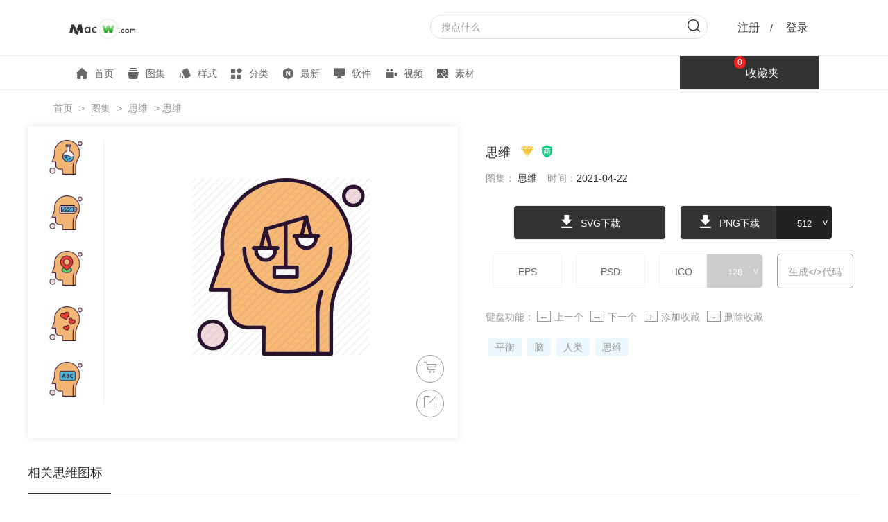

--- FILE ---
content_type: text/html; charset=UTF-8
request_url: https://icon.macw.com/icon/4659049.html
body_size: 4426
content:
<!DOCTYPE html><html><head><meta charset="UTF-8"><meta http-equiv="X-UA-Compatible" content="IE=Edge"><meta http-equiv="Cache-Control" content="no-transform"><meta http-equiv="Cache-Control" content="no-siteapp"><meta name="viewport" content="width=device-width,initial-scale=1,maximum-scale=1,user-scalable=0"><meta name="applicable-device" content="pc,mobile"><title>思维图标-有SVG,PNG,EPS格式-Mac下载图标素材</title><meta name="keywords" content="思维图标,脑图标,平衡图标,人类图标"><meta name="description" content="Mac下载图标素材为设计师和前端开发提供思维图标,包含思维图标,脑图标,平衡图标,人类图标。格式有SVG,PNG,EPS,和字体图标,功能强大可提供在线编辑,格式转换,批量打包下载,倾力打造的全网最便捷图标工具"><link rel="icon" href="https://cdn.mac89.com/macw_icon/assets/images/favicon.ico" type="image/x-icon"><link rel="stylesheet" href="https://cdn.mac89.com/macw_icon/assets/css/content.min.css?v=d6fcd0b9ca"></head><body><header><div class="head"><div class="head-top"><div class="head-mobile-menu fl"><a href="/"><img src="https://cdn.mac89.com/macw_icon/assets/images/logo-s.png" alt="macw下载图标"></a><div class="menu-box"><span class="menu-open"></span><span class="menu-close"></span><div class="menu-wrap"><a href="/" ><i class="icon-home"></i>首页</a><a href="/pack/" ><i class="icon-muster"></i>图集</a><a href="/families/" ><i class="icon-style"></i>样式</a><a href="/categories/" ><i class="icon-class"></i>分类</a><a href="/newest.html" ><i class="icon-new"></i>最新</a><a href="https://www.macw.com/"><i class="icon-software"></i>软件</a><a href="https://v.macw.com/"><i class="icon-video"></i>视频</a><a href="https://sc.macw.com/"><i class="icon-image"></i>素材</a></div></div></div><div class="head-logo fl"><a href="/" title="macw下载图标"><img src="https://cdn.mac89.com/macw_icon/assets/images/logo.png" alt="图标云"></a></div><div class="head-login fr"><div class="login-unlogin active"><span class="login-reg login-btn">注册</span>/ <span class="login-login login-btn">登录</span></div><div class="login-logined"></div></div></div><div class="head-bot"><nav class="head-menu fl"><a href="/"  target="_blank"><i class="icon-home"></i>首页</a><a href="/pack/"  target="_blank"><i class="icon-muster"></i>图集</a><a href="/families/"  target="_blank"><i class="icon-style"></i>样式</a><a href="/categories/"  target="_blank"><i class="icon-class"></i>分类</a><a href="/newest.html"  target="_blank"><i class="icon-new"></i>最新</a><a href="https://www.macw.com/" target="_blank"><i class="icon-software"></i>软件</a><a href="https://v.macw.com/" target="_blank"><i class="icon-video"></i>视频</a><a href="https://sc.macw.com/" target="_blank"><i class="icon-image"></i>素材</a></nav><div class="head-other fr"><div class="other-search"><form id="head-search"><input type="text" placeholder="搜点什么" value=""><button><i class="icon-search"></i></button></form></div><div class="other-shoping" id="header-shopping"><i class="shop-num">0</i><lord-icon animation="loop" src="https://cdn.mac89.com/macw_icon/assets/json/shop1.json"></lord-icon>收藏夹</div></div></div></div></header><main class="main-content"><div class="breakcrumbs"><lord-icon animation="auto" src="https://cdn.mac89.com/macw_icon/assets/json/pos3.json"></lord-icon><a href="/">首页</a> &gt; <a href="/pack/">图集</a> &gt; <a href="https://icon.macw.com/pack/116211.html">思维</a> &gt; <span>思维</span></div><div id="content-overly"><div class="new-operate"><a href="https://icon.macw.com/icon/4659049.html" target="_blank"><em>新窗口打开</em></a><span class="operate-close"><em>X</em></span></div><section class="icons-content"><div class="icons-preview fl"><ul class="other-shows fl"><li><a href="https://icon.macw.com/icon/4659033.html" class="pjax-item"><img src="https://iphoto.mac89.com/icon/icon/256/20210422/116211/4659033.png" alt="思维"></a></li><li><a href="https://icon.macw.com/icon/4659036.html" class="pjax-item"><img src="https://iphoto.mac89.com/icon/icon/256/20210422/116211/4659036.png" alt="思维"></a></li><li><a href="https://icon.macw.com/icon/4659041.html" class="pjax-item"><img src="https://iphoto.mac89.com/icon/icon/256/20210422/116211/4659041.png" alt="思维"></a></li><li><a href="https://icon.macw.com/icon/4659045.html" class="pjax-item"><img src="https://iphoto.mac89.com/icon/icon/256/20210422/116211/4659045.png" alt="思维"></a></li><li><a href="https://icon.macw.com/icon/4659027.html" class="pjax-item"><img src="https://iphoto.mac89.com/icon/icon/256/20210422/116211/4659027.png" alt="思维"></a></li><li><a href="https://icon.macw.com/icon/4659035.html" class="pjax-item"><img src="https://iphoto.mac89.com/icon/icon/256/20210422/116211/4659035.png" alt="思维"></a></li><li><a href="https://icon.macw.com/icon/4659039.html" class="pjax-item"><img src="https://iphoto.mac89.com/icon/icon/256/20210422/116211/4659039.png" alt="思维"></a></li><li><a href="https://icon.macw.com/icon/4659042.html" class="pjax-item"><img src="https://iphoto.mac89.com/icon/icon/256/20210422/116211/4659042.png" alt="思维"></a></li><li><a href="https://icon.macw.com/icon/4659047.html" class="pjax-item"><img src="https://iphoto.mac89.com/icon/icon/256/20210422/116211/4659047.png" alt="思维"></a></li><li><a href="https://icon.macw.com/icon/4659025.html" class="pjax-item"><img src="https://iphoto.mac89.com/icon/icon/256/20210422/116211/4659025.png" alt="思维"></a></li><li><a href="https://icon.macw.com/icon/4659028.html" class="pjax-item"><img src="https://iphoto.mac89.com/icon/icon/256/20210422/116211/4659028.png" alt="思维"></a></li><li><a href="https://icon.macw.com/icon/4659038.html" class="pjax-item"><img src="https://iphoto.mac89.com/icon/icon/256/20210422/116211/4659038.png" alt="思维"></a></li><li><a href="https://icon.macw.com/icon/4659043.html" class="pjax-item"><img src="https://iphoto.mac89.com/icon/icon/256/20210422/116211/4659043.png" alt="思维"></a></li><li><a href="https://icon.macw.com/icon/4659049.html" class="pjax-item"><img src="https://iphoto.mac89.com/icon/icon/256/20210422/116211/4659049.png" alt="思维"></a></li><li><a href="https://icon.macw.com/icon/4659030.html" class="pjax-item"><img src="https://iphoto.mac89.com/icon/icon/256/20210422/116211/4659030.png" alt="思维"></a></li><li><a href="https://icon.macw.com/icon/4659034.html" class="pjax-item"><img src="https://iphoto.mac89.com/icon/icon/256/20210422/116211/4659034.png" alt="思维"></a></li><li><a href="https://icon.macw.com/icon/4659040.html" class="pjax-item"><img src="https://iphoto.mac89.com/icon/icon/256/20210422/116211/4659040.png" alt="思维"></a></li><li><a href="https://icon.macw.com/icon/4659026.html" class="pjax-item"><img src="https://iphoto.mac89.com/icon/icon/256/20210422/116211/4659026.png" alt="思维"></a></li><li><a href="https://icon.macw.com/icon/4659031.html" class="pjax-item"><img src="https://iphoto.mac89.com/icon/icon/256/20210422/116211/4659031.png" alt="思维"></a></li><li><a href="https://icon.macw.com/icon/4659046.html" class="pjax-item"><img src="https://iphoto.mac89.com/icon/icon/256/20210422/116211/4659046.png" alt="思维"></a></li><li><a href="https://icon.macw.com/icon/4659044.html" class="pjax-item"><img src="https://iphoto.mac89.com/icon/icon/256/20210422/116211/4659044.png" alt="思维"></a></li><li><a href="https://icon.macw.com/icon/4659048.html" class="pjax-item"><img src="https://iphoto.mac89.com/icon/icon/256/20210422/116211/4659048.png" alt="思维"></a></li><li><a href="https://icon.macw.com/icon/4659029.html" class="pjax-item"><img src="https://iphoto.mac89.com/icon/icon/256/20210422/116211/4659029.png" alt="思维"></a></li><li><a href="https://icon.macw.com/icon/4659032.html" class="pjax-item"><img src="https://iphoto.mac89.com/icon/icon/256/20210422/116211/4659032.png" alt="思维"></a></li><li><a href="https://icon.macw.com/icon/4659037.html" class="pjax-item"><img src="https://iphoto.mac89.com/icon/icon/256/20210422/116211/4659037.png" alt="思维"></a></li></ul><div class="preview-content"><ul class="icons-styles"></ul><div class="icons-img"><img src="https://iphoto.mac89.com/icon/icon/256/20210422/116211/4659049.png" alt="思维"></div><div class="col-edit"><span id="con-shop" data-id="4659049" data-type="1"><i class="icon-shop"></i></span><span id="icon_edit"><i class="icon-edit"></i></span></div><div class="prv-next"><a href="https://icon.macw.com/icon/4659048.html" class="pjax-item prev-btn"><i></i></a><a href="https://icon.macw.com/icon/4659025.html" class="pjax-item next-btn"><i></i></a></div></div></div><div class="info-operate"><div class="info-title"><h1>思维</h1><span><i class="icon-vip2 vip"></i><i class="icon-forsell"></i></span></div><p class="info-more"><span>图集： <a href="https://icon.macw.com/pack/116211.html">思维</a></span><span>时间：<em>2021-04-22</em></span></p><ul class="content-download"><li data-type="svg"><em class="icon-download"></em> SVG下载</li><li class="more-size png" data-type="png"><em class="icon-download"></em> PNG下载<div class="size"><input type="number" value="512" min="1" max="512"><div class="size-wrap"><p data-size="16">16</p><p data-size="24">24</p><p data-size="32">32</p><p data-size="64">64</p><p data-size="128">128</p><p data-size="256">256</p><p data-size="512" class="active">512</p></div></div></li><li data-type="eps">EPS</li><li data-type="psd">PSD</li><li class="more-size ico" data-type="ico">ICO<div class="size"><input type="number" value="128" min="1" max="256"><div class="size-wrap"><p data-size="16">16</p><p data-size="24">24</p><p data-size="32">32</p><p data-size="64">64</p><p data-size="128" class="active">128</p><p data-size="256">256</p></div></div></li><li data-type="base64">生成&lt;/&gt;代码</li></ul><p class="other-operate"></p><p class="keybord-tips">键盘功能： <span><i>←</i>上一个</span><span><i>→</i>下一个</span><span><i>+</i>添加收藏</span><span><i>-</i>删除收藏</span></p><p class="content-keywords"><a href="https://icon.macw.com/search/平衡.html">平衡</a><a href="https://icon.macw.com/search/脑.html">脑</a><a href="https://icon.macw.com/search/人类.html">人类</a><a href="https://icon.macw.com/search/思维.html">思维</a></p></div></section><section class="sec-rel"><h2>相关思维图标</h2><!-- 包数据 --><ul class="hasicons"><li data-id="1683890"><a href="https://icon.macw.com/icon/1683890.html" title="&lt;em&gt;思维&lt;/em&gt;" class="pjax-item"><div class="img"><img src="https://iphoto.mac89.com/icon/icon/256/20190321/34451/1683890.png" alt="&lt;em&gt;思维&lt;/em&gt;"></div><div class="mask"><i class="icon-vip2 vip"></i><div class="operate"><span class="collect operate-btn"><em class="addshop icon-addshop"></em><em class="delshop icon-moveshop"></em></span><span class="download operate-btn"><em class="icon-download"></em></span></div></div></a></li><li data-id="1692879"><a href="https://icon.macw.com/icon/1692879.html" title="&lt;em&gt;思维&lt;/em&gt;" class="pjax-item"><div class="img"><img src="https://iphoto.mac89.com/icon/icon/256/20190321/34450/1692879.png" alt="&lt;em&gt;思维&lt;/em&gt;"></div><div class="mask"><i class="icon-vip2 vip"></i><div class="operate"><span class="collect operate-btn"><em class="addshop icon-addshop"></em><em class="delshop icon-moveshop"></em></span><span class="download operate-btn"><em class="icon-download"></em></span></div></div></a></li><li data-id="2387138"><a href="https://icon.macw.com/icon/2387138.html" title="&lt;em&gt;思维&lt;/em&gt;" class="pjax-item"><div class="img"><img src="https://iphoto.mac89.com/icon/icon/256/20190813/52958/2387138.png" alt="&lt;em&gt;思维&lt;/em&gt;"></div><div class="mask"><i class="icon-vip2 vip"></i><div class="operate"><span class="collect operate-btn"><em class="addshop icon-addshop"></em><em class="delshop icon-moveshop"></em></span><span class="download operate-btn"><em class="icon-download"></em></span></div></div></a></li><li data-id="4294298"><a href="https://icon.macw.com/icon/4294298.html" title="&lt;em&gt;思维&lt;/em&gt;" class="pjax-item"><div class="img"><img src="https://iphoto.mac89.com/icon/icon/256/20201118/99319/4294298.png" alt="&lt;em&gt;思维&lt;/em&gt;"></div><div class="mask"><i class="icon-vip2 vip"></i><div class="operate"><span class="collect operate-btn"><em class="addshop icon-addshop"></em><em class="delshop icon-moveshop"></em></span><span class="download operate-btn"><em class="icon-download"></em></span></div></div></a></li><li data-id="4294359"><a href="https://icon.macw.com/icon/4294359.html" title="&lt;em&gt;思维&lt;/em&gt;" class="pjax-item"><div class="img"><img src="https://iphoto.mac89.com/icon/icon/256/20201118/99320/4294359.png" alt="&lt;em&gt;思维&lt;/em&gt;"></div><div class="mask"><i class="icon-vip2 vip"></i><div class="operate"><span class="collect operate-btn"><em class="addshop icon-addshop"></em><em class="delshop icon-moveshop"></em></span><span class="download operate-btn"><em class="icon-download"></em></span></div></div></a></li><li data-id="2008503"><a href="https://icon.macw.com/icon/2008503.html" title="&lt;em&gt;思维&lt;/em&gt;" class="pjax-item"><div class="img"><img src="https://iphoto.mac89.com/icon/icon/256/20190603/42566/2008503.png" alt="&lt;em&gt;思维&lt;/em&gt;"></div><div class="mask"><i class="icon-vip2 vip"></i><div class="operate"><span class="collect operate-btn"><em class="addshop icon-addshop"></em><em class="delshop icon-moveshop"></em></span><span class="download operate-btn"><em class="icon-download"></em></span></div></div></a></li><li data-id="1986405"><a href="https://icon.macw.com/icon/1986405.html" title="&lt;em&gt;思维&lt;/em&gt;" class="pjax-item"><div class="img"><img src="https://iphoto.mac89.com/icon/icon/256/20190530/41970/1986405.png" alt="&lt;em&gt;思维&lt;/em&gt;"></div><div class="mask"><i class="icon-vip2 vip"></i><div class="operate"><span class="collect operate-btn"><em class="addshop icon-addshop"></em><em class="delshop icon-moveshop"></em></span><span class="download operate-btn"><em class="icon-download"></em></span></div></div></a></li><li data-id="5392677"><a href="https://icon.macw.com/icon/5392677.html" title="&lt;em&gt;思维&lt;/em&gt;" class="pjax-item"><div class="img"><img src="https://iphoto.mac89.com/icon/icon/256/20210805/126161/5392677.png" alt="&lt;em&gt;思维&lt;/em&gt;"></div><div class="mask"><i class="icon-vip2 vip"></i><div class="operate"><span class="collect operate-btn"><em class="addshop icon-addshop"></em><em class="delshop icon-moveshop"></em></span><span class="download operate-btn"><em class="icon-download"></em></span></div></div></a></li><li data-id="4294286"><a href="https://icon.macw.com/icon/4294286.html" title="&lt;em&gt;思维&lt;/em&gt;" class="pjax-item"><div class="img"><img src="https://iphoto.mac89.com/icon/icon/256/20201118/99318/4294286.png" alt="&lt;em&gt;思维&lt;/em&gt;"></div><div class="mask"><i class="icon-vip2 vip"></i><div class="operate"><span class="collect operate-btn"><em class="addshop icon-addshop"></em><em class="delshop icon-moveshop"></em></span><span class="download operate-btn"><em class="icon-download"></em></span></div></div></a></li><li data-id="4294288"><a href="https://icon.macw.com/icon/4294288.html" title="&lt;em&gt;思维&lt;/em&gt;" class="pjax-item"><div class="img"><img src="https://iphoto.mac89.com/icon/icon/256/20201118/99316/4294288.png" alt="&lt;em&gt;思维&lt;/em&gt;"></div><div class="mask"><i class="icon-vip2 vip"></i><div class="operate"><span class="collect operate-btn"><em class="addshop icon-addshop"></em><em class="delshop icon-moveshop"></em></span><span class="download operate-btn"><em class="icon-download"></em></span></div></div></a></li><li data-id="4294255"><a href="https://icon.macw.com/icon/4294255.html" title="&lt;em&gt;思维&lt;/em&gt;" class="pjax-item"><div class="img"><img src="https://iphoto.mac89.com/icon/icon/256/20201118/99315/4294255.png" alt="&lt;em&gt;思维&lt;/em&gt;"></div><div class="mask"><i class="icon-vip2 vip"></i><div class="operate"><span class="collect operate-btn"><em class="addshop icon-addshop"></em><em class="delshop icon-moveshop"></em></span><span class="download operate-btn"><em class="icon-download"></em></span></div></div></a></li><li data-id="1986360"><a href="https://icon.macw.com/icon/1986360.html" title="&lt;em&gt;思维&lt;/em&gt;" class="pjax-item"><div class="img"><img src="https://iphoto.mac89.com/icon/icon/256/20190530/41969/1986360.png" alt="&lt;em&gt;思维&lt;/em&gt;"></div><div class="mask"><i class="icon-vip2 vip"></i><div class="operate"><span class="collect operate-btn"><em class="addshop icon-addshop"></em><em class="delshop icon-moveshop"></em></span><span class="download operate-btn"><em class="icon-download"></em></span></div></div></a></li><li data-id="4776246"><a href="https://icon.macw.com/icon/4776246.html" title="&lt;em&gt;思维&lt;/em&gt;" class="pjax-item"><div class="img"><img src="https://iphoto.mac89.com/icon/icon/256/20210211/110917/4776246.png" alt="&lt;em&gt;思维&lt;/em&gt;"></div><div class="mask"><i class="icon-vip2 vip"></i><div class="operate"><span class="collect operate-btn"><em class="addshop icon-addshop"></em><em class="delshop icon-moveshop"></em></span><span class="download operate-btn"><em class="icon-download"></em></span></div></div></a></li><li data-id="4776271"><a href="https://icon.macw.com/icon/4776271.html" title="&lt;em&gt;思维&lt;/em&gt;" class="pjax-item"><div class="img"><img src="https://iphoto.mac89.com/icon/icon/256/20210211/110916/4776271.png" alt="&lt;em&gt;思维&lt;/em&gt;"></div><div class="mask"><i class="icon-vip2 vip"></i><div class="operate"><span class="collect operate-btn"><em class="addshop icon-addshop"></em><em class="delshop icon-moveshop"></em></span><span class="download operate-btn"><em class="icon-download"></em></span></div></div></a></li><li data-id="5210389"><a href="https://icon.macw.com/icon/5210389.html" title="&lt;em&gt;思维&lt;/em&gt;" class="pjax-item"><div class="img"><img src="https://iphoto.mac89.com/icon/icon/256/20210629/121977/5210389.png" alt="&lt;em&gt;思维&lt;/em&gt;"></div><div class="mask"><i class="icon-vip2 vip"></i><div class="operate"><span class="collect operate-btn"><em class="addshop icon-addshop"></em><em class="delshop icon-moveshop"></em></span><span class="download operate-btn"><em class="icon-download"></em></span></div></div></a></li><li data-id="4145288"><a href="https://icon.macw.com/icon/4145288.html" title="&lt;em&gt;思维&lt;/em&gt;" class="pjax-item"><div class="img"><img src="https://iphoto.mac89.com/icon/icon/256/20201015/95572/4145288.png" alt="&lt;em&gt;思维&lt;/em&gt;"></div><div class="mask"><i class="icon-vip2 vip"></i><div class="operate"><span class="collect operate-btn"><em class="addshop icon-addshop"></em><em class="delshop icon-moveshop"></em></span><span class="download operate-btn"><em class="icon-download"></em></span></div></div></a></li><li data-id="4776282"><a href="https://icon.macw.com/icon/4776282.html" title="&lt;em&gt;思维&lt;/em&gt;" class="pjax-item"><div class="img"><img src="https://iphoto.mac89.com/icon/icon/256/20210211/110919/4776282.png" alt="&lt;em&gt;思维&lt;/em&gt;"></div><div class="mask"><i class="icon-vip2 vip"></i><div class="operate"><span class="collect operate-btn"><em class="addshop icon-addshop"></em><em class="delshop icon-moveshop"></em></span><span class="download operate-btn"><em class="icon-download"></em></span></div></div></a></li><li data-id="4776279"><a href="https://icon.macw.com/icon/4776279.html" title="&lt;em&gt;思维&lt;/em&gt;" class="pjax-item"><div class="img"><img src="https://iphoto.mac89.com/icon/icon/256/20210211/110918/4776279.png" alt="&lt;em&gt;思维&lt;/em&gt;"></div><div class="mask"><i class="icon-vip2 vip"></i><div class="operate"><span class="collect operate-btn"><em class="addshop icon-addshop"></em><em class="delshop icon-moveshop"></em></span><span class="download operate-btn"><em class="icon-download"></em></span></div></div></a></li><li data-id="4776250"><a href="https://icon.macw.com/icon/4776250.html" title="&lt;em&gt;思维&lt;/em&gt;" class="pjax-item"><div class="img"><img src="https://iphoto.mac89.com/icon/icon/256/20210211/110920/4776250.png" alt="&lt;em&gt;思维&lt;/em&gt;"></div><div class="mask"><i class="icon-vip2 vip"></i><div class="operate"><span class="collect operate-btn"><em class="addshop icon-addshop"></em><em class="delshop icon-moveshop"></em></span><span class="download operate-btn"><em class="icon-download"></em></span></div></div></a></li><li data-id="3278528"><a href="https://icon.macw.com/icon/3278528.html" title="&lt;em&gt;思维&lt;/em&gt;" class="pjax-item"><div class="img"><img src="https://iphoto.mac89.com/icon/icon/256/20200529/79434/3278528.png" alt="&lt;em&gt;思维&lt;/em&gt;"></div><div class="mask"><i class="icon-vip2 vip"></i><div class="operate"><span class="collect operate-btn"><em class="addshop icon-addshop"></em><em class="delshop icon-moveshop"></em></span><span class="download operate-btn"><em class="icon-download"></em></span></div></div></a></li><li data-id="3108001"><a href="https://icon.macw.com/icon/3108001.html" title="&lt;em&gt;思维&lt;/em&gt;" class="pjax-item"><div class="img"><img src="https://iphoto.mac89.com/icon/icon/256/20200408/73161/3108001.png" alt="&lt;em&gt;思维&lt;/em&gt;"></div><div class="mask"><i class="icon-vip2 vip"></i><div class="operate"><span class="collect operate-btn"><em class="addshop icon-addshop"></em><em class="delshop icon-moveshop"></em></span><span class="download operate-btn"><em class="icon-download"></em></span></div></div></a></li><li data-id="3107813"><a href="https://icon.macw.com/icon/3107813.html" title="&lt;em&gt;思维&lt;/em&gt;" class="pjax-item"><div class="img"><img src="https://iphoto.mac89.com/icon/icon/256/20200408/73160/3107813.png" alt="&lt;em&gt;思维&lt;/em&gt;"></div><div class="mask"><i class="icon-vip2 vip"></i><div class="operate"><span class="collect operate-btn"><em class="addshop icon-addshop"></em><em class="delshop icon-moveshop"></em></span><span class="download operate-btn"><em class="icon-download"></em></span></div></div></a></li><li data-id="4145340"><a href="https://icon.macw.com/icon/4145340.html" title="&lt;em&gt;思维&lt;/em&gt;" class="pjax-item"><div class="img"><img src="https://iphoto.mac89.com/icon/icon/256/20201015/95574/4145340.png" alt="&lt;em&gt;思维&lt;/em&gt;"></div><div class="mask"><i class="icon-vip2 vip"></i><div class="operate"><span class="collect operate-btn"><em class="addshop icon-addshop"></em><em class="delshop icon-moveshop"></em></span><span class="download operate-btn"><em class="icon-download"></em></span></div></div></a></li><li data-id="5234734"><a href="https://icon.macw.com/icon/5234734.html" title="&lt;em&gt;思维&lt;/em&gt;" class="pjax-item"><div class="img"><img src="https://iphoto.mac89.com/icon/icon/256/20210702/122509/5234734.png" alt="&lt;em&gt;思维&lt;/em&gt;"></div><div class="mask"><i class="icon-vip2 vip"></i><div class="operate"><span class="collect operate-btn"><em class="addshop icon-addshop"></em><em class="delshop icon-moveshop"></em></span><span class="download operate-btn"><em class="icon-download"></em></span></div></div></a></li><li data-id="3122678"><a href="https://icon.macw.com/icon/3122678.html" title="&lt;em&gt;思维&lt;/em&gt;" class="pjax-item"><div class="img"><img src="https://iphoto.mac89.com/icon/icon/256/20200408/73298/3122678.png" alt="&lt;em&gt;思维&lt;/em&gt;"></div><div class="mask"><i class="icon-vip2 vip"></i><div class="operate"><span class="collect operate-btn"><em class="addshop icon-addshop"></em><em class="delshop icon-moveshop"></em></span><span class="download operate-btn"><em class="icon-download"></em></span></div></div></a></li><li data-id="3122701"><a href="https://icon.macw.com/icon/3122701.html" title="&lt;em&gt;思维&lt;/em&gt;" class="pjax-item"><div class="img"><img src="https://iphoto.mac89.com/icon/icon/256/20200408/73299/3122701.png" alt="&lt;em&gt;思维&lt;/em&gt;"></div><div class="mask"><i class="icon-vip2 vip"></i><div class="operate"><span class="collect operate-btn"><em class="addshop icon-addshop"></em><em class="delshop icon-moveshop"></em></span><span class="download operate-btn"><em class="icon-download"></em></span></div></div></a></li><li data-id="3122683"><a href="https://icon.macw.com/icon/3122683.html" title="&lt;em&gt;思维&lt;/em&gt;" class="pjax-item"><div class="img"><img src="https://iphoto.mac89.com/icon/icon/256/20200408/73297/3122683.png" alt="&lt;em&gt;思维&lt;/em&gt;"></div><div class="mask"><i class="icon-vip2 vip"></i><div class="operate"><span class="collect operate-btn"><em class="addshop icon-addshop"></em><em class="delshop icon-moveshop"></em></span><span class="download operate-btn"><em class="icon-download"></em></span></div></div></a></li><li data-id="3122640"><a href="https://icon.macw.com/icon/3122640.html" title="&lt;em&gt;思维&lt;/em&gt;" class="pjax-item"><div class="img"><img src="https://iphoto.mac89.com/icon/icon/256/20200408/73296/3122640.png" alt="&lt;em&gt;思维&lt;/em&gt;"></div><div class="mask"><i class="icon-vip2 vip"></i><div class="operate"><span class="collect operate-btn"><em class="addshop icon-addshop"></em><em class="delshop icon-moveshop"></em></span><span class="download operate-btn"><em class="icon-download"></em></span></div></div></a></li><li data-id="3953853"><a href="https://icon.macw.com/icon/3953853.html" title="&lt;em&gt;思维&lt;/em&gt;" class="pjax-item"><div class="img"><img src="https://iphoto.mac89.com/icon/icon/256/20200915/91892/3953853.png" alt="&lt;em&gt;思维&lt;/em&gt;"></div><div class="mask"><i class="icon-vip2 vip"></i><div class="operate"><span class="collect operate-btn"><em class="addshop icon-addshop"></em><em class="delshop icon-moveshop"></em></span><span class="download operate-btn"><em class="icon-download"></em></span></div></div></a></li><li data-id="3953854"><a href="https://icon.macw.com/icon/3953854.html" title="&lt;em&gt;思维&lt;/em&gt;" class="pjax-item"><div class="img"><img src="https://iphoto.mac89.com/icon/icon/256/20200915/91893/3953854.png" alt="&lt;em&gt;思维&lt;/em&gt;"></div><div class="mask"><i class="icon-vip2 vip"></i><div class="operate"><span class="collect operate-btn"><em class="addshop icon-addshop"></em><em class="delshop icon-moveshop"></em></span><span class="download operate-btn"><em class="icon-download"></em></span></div></div></a></li><li class="none"></li><li class="none"></li><li class="none"></li><li class="none"></li><li class="none"></li><li class="none"></li><li class="none"></li><li class="none"></li><li class="none"></li><li class="none"></li><li class="none"></li><li class="none"></li><li class="none"></li><li class="none"></li><li class="none"></li><li class="none"></li><li class="none"></li></ul></section><section class="sec-rel"><h2>更多图标包图标</h2><!-- 包数据 --><ul class="hasicons"><li data-id="4659033"><a href="https://icon.macw.com/icon/4659033.html" title="思维" class="pjax-item"><div class="img"><img src="https://iphoto.mac89.com/icon/icon/256/20210422/116211/4659033.png" alt="思维"></div><div class="mask"><i class="icon-vip2 vip"></i><div class="operate"><span class="collect operate-btn"><em class="addshop icon-addshop"></em><em class="delshop icon-moveshop"></em></span><span class="download operate-btn"><em class="icon-download"></em></span></div></div></a></li><li data-id="4659036"><a href="https://icon.macw.com/icon/4659036.html" title="思维" class="pjax-item"><div class="img"><img src="https://iphoto.mac89.com/icon/icon/256/20210422/116211/4659036.png" alt="思维"></div><div class="mask"><i class="icon-vip2 vip"></i><div class="operate"><span class="collect operate-btn"><em class="addshop icon-addshop"></em><em class="delshop icon-moveshop"></em></span><span class="download operate-btn"><em class="icon-download"></em></span></div></div></a></li><li data-id="4659041"><a href="https://icon.macw.com/icon/4659041.html" title="思维" class="pjax-item"><div class="img"><img src="https://iphoto.mac89.com/icon/icon/256/20210422/116211/4659041.png" alt="思维"></div><div class="mask"><i class="icon-vip2 vip"></i><div class="operate"><span class="collect operate-btn"><em class="addshop icon-addshop"></em><em class="delshop icon-moveshop"></em></span><span class="download operate-btn"><em class="icon-download"></em></span></div></div></a></li><li data-id="4659045"><a href="https://icon.macw.com/icon/4659045.html" title="思维" class="pjax-item"><div class="img"><img src="https://iphoto.mac89.com/icon/icon/256/20210422/116211/4659045.png" alt="思维"></div><div class="mask"><i class="icon-vip2 vip"></i><div class="operate"><span class="collect operate-btn"><em class="addshop icon-addshop"></em><em class="delshop icon-moveshop"></em></span><span class="download operate-btn"><em class="icon-download"></em></span></div></div></a></li><li data-id="4659027"><a href="https://icon.macw.com/icon/4659027.html" title="思维" class="pjax-item"><div class="img"><img src="https://iphoto.mac89.com/icon/icon/256/20210422/116211/4659027.png" alt="思维"></div><div class="mask"><i class="icon-vip2 vip"></i><div class="operate"><span class="collect operate-btn"><em class="addshop icon-addshop"></em><em class="delshop icon-moveshop"></em></span><span class="download operate-btn"><em class="icon-download"></em></span></div></div></a></li><li data-id="4659035"><a href="https://icon.macw.com/icon/4659035.html" title="思维" class="pjax-item"><div class="img"><img src="https://iphoto.mac89.com/icon/icon/256/20210422/116211/4659035.png" alt="思维"></div><div class="mask"><i class="icon-vip2 vip"></i><div class="operate"><span class="collect operate-btn"><em class="addshop icon-addshop"></em><em class="delshop icon-moveshop"></em></span><span class="download operate-btn"><em class="icon-download"></em></span></div></div></a></li><li data-id="4659039"><a href="https://icon.macw.com/icon/4659039.html" title="思维" class="pjax-item"><div class="img"><img src="https://iphoto.mac89.com/icon/icon/256/20210422/116211/4659039.png" alt="思维"></div><div class="mask"><i class="icon-vip2 vip"></i><div class="operate"><span class="collect operate-btn"><em class="addshop icon-addshop"></em><em class="delshop icon-moveshop"></em></span><span class="download operate-btn"><em class="icon-download"></em></span></div></div></a></li><li data-id="4659042"><a href="https://icon.macw.com/icon/4659042.html" title="思维" class="pjax-item"><div class="img"><img src="https://iphoto.mac89.com/icon/icon/256/20210422/116211/4659042.png" alt="思维"></div><div class="mask"><i class="icon-vip2 vip"></i><div class="operate"><span class="collect operate-btn"><em class="addshop icon-addshop"></em><em class="delshop icon-moveshop"></em></span><span class="download operate-btn"><em class="icon-download"></em></span></div></div></a></li><li data-id="4659047"><a href="https://icon.macw.com/icon/4659047.html" title="思维" class="pjax-item"><div class="img"><img src="https://iphoto.mac89.com/icon/icon/256/20210422/116211/4659047.png" alt="思维"></div><div class="mask"><i class="icon-vip2 vip"></i><div class="operate"><span class="collect operate-btn"><em class="addshop icon-addshop"></em><em class="delshop icon-moveshop"></em></span><span class="download operate-btn"><em class="icon-download"></em></span></div></div></a></li><li data-id="4659025"><a href="https://icon.macw.com/icon/4659025.html" title="思维" class="pjax-item"><div class="img"><img src="https://iphoto.mac89.com/icon/icon/256/20210422/116211/4659025.png" alt="思维"></div><div class="mask"><i class="icon-vip2 vip"></i><div class="operate"><span class="collect operate-btn"><em class="addshop icon-addshop"></em><em class="delshop icon-moveshop"></em></span><span class="download operate-btn"><em class="icon-download"></em></span></div></div></a></li><li data-id="4659028"><a href="https://icon.macw.com/icon/4659028.html" title="思维" class="pjax-item"><div class="img"><img src="https://iphoto.mac89.com/icon/icon/256/20210422/116211/4659028.png" alt="思维"></div><div class="mask"><i class="icon-vip2 vip"></i><div class="operate"><span class="collect operate-btn"><em class="addshop icon-addshop"></em><em class="delshop icon-moveshop"></em></span><span class="download operate-btn"><em class="icon-download"></em></span></div></div></a></li><li data-id="4659038"><a href="https://icon.macw.com/icon/4659038.html" title="思维" class="pjax-item"><div class="img"><img src="https://iphoto.mac89.com/icon/icon/256/20210422/116211/4659038.png" alt="思维"></div><div class="mask"><i class="icon-vip2 vip"></i><div class="operate"><span class="collect operate-btn"><em class="addshop icon-addshop"></em><em class="delshop icon-moveshop"></em></span><span class="download operate-btn"><em class="icon-download"></em></span></div></div></a></li><li data-id="4659043"><a href="https://icon.macw.com/icon/4659043.html" title="思维" class="pjax-item"><div class="img"><img src="https://iphoto.mac89.com/icon/icon/256/20210422/116211/4659043.png" alt="思维"></div><div class="mask"><i class="icon-vip2 vip"></i><div class="operate"><span class="collect operate-btn"><em class="addshop icon-addshop"></em><em class="delshop icon-moveshop"></em></span><span class="download operate-btn"><em class="icon-download"></em></span></div></div></a></li><li data-id="4659049"><a href="https://icon.macw.com/icon/4659049.html" title="思维" class="pjax-item"><div class="img"><img src="https://iphoto.mac89.com/icon/icon/256/20210422/116211/4659049.png" alt="思维"></div><div class="mask"><i class="icon-vip2 vip"></i><div class="operate"><span class="collect operate-btn"><em class="addshop icon-addshop"></em><em class="delshop icon-moveshop"></em></span><span class="download operate-btn"><em class="icon-download"></em></span></div></div></a></li><li data-id="4659030"><a href="https://icon.macw.com/icon/4659030.html" title="思维" class="pjax-item"><div class="img"><img src="https://iphoto.mac89.com/icon/icon/256/20210422/116211/4659030.png" alt="思维"></div><div class="mask"><i class="icon-vip2 vip"></i><div class="operate"><span class="collect operate-btn"><em class="addshop icon-addshop"></em><em class="delshop icon-moveshop"></em></span><span class="download operate-btn"><em class="icon-download"></em></span></div></div></a></li><li data-id="4659034"><a href="https://icon.macw.com/icon/4659034.html" title="思维" class="pjax-item"><div class="img"><img src="https://iphoto.mac89.com/icon/icon/256/20210422/116211/4659034.png" alt="思维"></div><div class="mask"><i class="icon-vip2 vip"></i><div class="operate"><span class="collect operate-btn"><em class="addshop icon-addshop"></em><em class="delshop icon-moveshop"></em></span><span class="download operate-btn"><em class="icon-download"></em></span></div></div></a></li><li data-id="4659040"><a href="https://icon.macw.com/icon/4659040.html" title="思维" class="pjax-item"><div class="img"><img src="https://iphoto.mac89.com/icon/icon/256/20210422/116211/4659040.png" alt="思维"></div><div class="mask"><i class="icon-vip2 vip"></i><div class="operate"><span class="collect operate-btn"><em class="addshop icon-addshop"></em><em class="delshop icon-moveshop"></em></span><span class="download operate-btn"><em class="icon-download"></em></span></div></div></a></li><li data-id="4659026"><a href="https://icon.macw.com/icon/4659026.html" title="思维" class="pjax-item"><div class="img"><img src="https://iphoto.mac89.com/icon/icon/256/20210422/116211/4659026.png" alt="思维"></div><div class="mask"><i class="icon-vip2 vip"></i><div class="operate"><span class="collect operate-btn"><em class="addshop icon-addshop"></em><em class="delshop icon-moveshop"></em></span><span class="download operate-btn"><em class="icon-download"></em></span></div></div></a></li><li data-id="4659031"><a href="https://icon.macw.com/icon/4659031.html" title="思维" class="pjax-item"><div class="img"><img src="https://iphoto.mac89.com/icon/icon/256/20210422/116211/4659031.png" alt="思维"></div><div class="mask"><i class="icon-vip2 vip"></i><div class="operate"><span class="collect operate-btn"><em class="addshop icon-addshop"></em><em class="delshop icon-moveshop"></em></span><span class="download operate-btn"><em class="icon-download"></em></span></div></div></a></li><li data-id="4659046"><a href="https://icon.macw.com/icon/4659046.html" title="思维" class="pjax-item"><div class="img"><img src="https://iphoto.mac89.com/icon/icon/256/20210422/116211/4659046.png" alt="思维"></div><div class="mask"><i class="icon-vip2 vip"></i><div class="operate"><span class="collect operate-btn"><em class="addshop icon-addshop"></em><em class="delshop icon-moveshop"></em></span><span class="download operate-btn"><em class="icon-download"></em></span></div></div></a></li><li data-id="4659044"><a href="https://icon.macw.com/icon/4659044.html" title="思维" class="pjax-item"><div class="img"><img src="https://iphoto.mac89.com/icon/icon/256/20210422/116211/4659044.png" alt="思维"></div><div class="mask"><i class="icon-vip2 vip"></i><div class="operate"><span class="collect operate-btn"><em class="addshop icon-addshop"></em><em class="delshop icon-moveshop"></em></span><span class="download operate-btn"><em class="icon-download"></em></span></div></div></a></li><li data-id="4659048"><a href="https://icon.macw.com/icon/4659048.html" title="思维" class="pjax-item"><div class="img"><img src="https://iphoto.mac89.com/icon/icon/256/20210422/116211/4659048.png" alt="思维"></div><div class="mask"><i class="icon-vip2 vip"></i><div class="operate"><span class="collect operate-btn"><em class="addshop icon-addshop"></em><em class="delshop icon-moveshop"></em></span><span class="download operate-btn"><em class="icon-download"></em></span></div></div></a></li><li data-id="4659029"><a href="https://icon.macw.com/icon/4659029.html" title="思维" class="pjax-item"><div class="img"><img src="https://iphoto.mac89.com/icon/icon/256/20210422/116211/4659029.png" alt="思维"></div><div class="mask"><i class="icon-vip2 vip"></i><div class="operate"><span class="collect operate-btn"><em class="addshop icon-addshop"></em><em class="delshop icon-moveshop"></em></span><span class="download operate-btn"><em class="icon-download"></em></span></div></div></a></li><li data-id="4659032"><a href="https://icon.macw.com/icon/4659032.html" title="思维" class="pjax-item"><div class="img"><img src="https://iphoto.mac89.com/icon/icon/256/20210422/116211/4659032.png" alt="思维"></div><div class="mask"><i class="icon-vip2 vip"></i><div class="operate"><span class="collect operate-btn"><em class="addshop icon-addshop"></em><em class="delshop icon-moveshop"></em></span><span class="download operate-btn"><em class="icon-download"></em></span></div></div></a></li><li data-id="4659037"><a href="https://icon.macw.com/icon/4659037.html" title="思维" class="pjax-item"><div class="img"><img src="https://iphoto.mac89.com/icon/icon/256/20210422/116211/4659037.png" alt="思维"></div><div class="mask"><i class="icon-vip2 vip"></i><div class="operate"><span class="collect operate-btn"><em class="addshop icon-addshop"></em><em class="delshop icon-moveshop"></em></span><span class="download operate-btn"><em class="icon-download"></em></span></div></div></a></li><li class="none"></li><li class="none"></li><li class="none"></li><li class="none"></li><li class="none"></li><li class="none"></li><li class="none"></li><li class="none"></li><li class="none"></li><li class="none"></li><li class="none"></li><li class="none"></li><li class="none"></li><li class="none"></li><li class="none"></li><li class="none"></li><li class="none"></li></ul></section><input type="hidden" id="content-info" data-id="4659049" data-model="90"></div></main><footer><div class="footer clearfix"><div class="footer-nav"><a href="https://www.macw.com/about.html#about" rel="nofollow">关于网站</a><a href="https://www.macw.com/about.html#open" rel="nofollow">会员说明</a><a href="https://www.macw.com/about.html#copyright" rel="nofollow">版权声明</a><span>客服QQ: 1424495069</span><a href="https://www.macw.com/about.html#help" rel="nofollow">下载帮助</a><a href="https://www.macw.com/about.html#call" rel="nofollow">联系我们</a><a href="https://www.macw.com/about.html#share" rel="nofollow">分享规则</a><a href="https://www.macw.com/about.html#self" rel="nofollow">隐私协议</a></div><div class="footer-copyright"><p>本站为非盈利性个人网站，本站所有软件来自互联网，版权属原著所有，如有需要请购买正版。如有侵权，敬请来信联系我们，我们立即删除。<br>Copyright © 2019 www.macw.com online services. All rights reserved. </p></div></div></footer><script src="https://turing.captcha.qcloud.com/TCaptcha.js"></script><script src="https://cdn.mac89.com/macw_icon/assets/js/content.min.js?v=1bc743dd19"></script></body></html>

--- FILE ---
content_type: text/css
request_url: https://cdn.mac89.com/macw_icon/assets/css/content.min.css?v=d6fcd0b9ca
body_size: 16536
content:
html{border-collapse:collapse;line-height:1.6;font-family:sans-serif}*{margin:0;padding:0;border-collapse:inherit;font-style:normal;box-sizing:border-box}:not(body){background-repeat:no-repeat;background-position:50%;background-size:cover}body{position:relative}[hidden]{display:none!important}menu,ol,ul{list-style:none}a,a:hover{color:#333;text-decoration:none;cursor:pointer}h1,h2,h3,h4,h5,h6{font-weight:400}fieldset{border:none}button,input,textarea{outline:0;border:none;background-color:transparent}button{cursor:pointer}input[type=number]{-moz-appearance:textfield}input[type=number]::-webkit-inner-spin-button,input[type=number]::-webkit-outer-spin-button{margin:0;-webkit-appearance:none}.fr{float:right}.fl{float:left}.clearfix::after,.clearfix::before{content:'';zoom:1;visibility:hidden;display:block;clear:both}@font-face{font-family:icomoon;src:url(https://cdn.mac89.com/macw_icon/assets/fonts/icomoon.eot?f1ez3y);src:url(https://cdn.mac89.com/macw_icon/assets/fonts/icomoon.eot?f1ez3y#iefix) format('embedded-opentype'),url(https://cdn.mac89.com/macw_icon/assets/fonts/icomoon.ttf?f1ez3y) format('truetype'),url(https://cdn.mac89.com/macw_icon/assets/fonts/icomoon.woff?f1ez3y) format('woff'),url(https://cdn.mac89.com/macw_icon/assets/fonts/icomoon.svg?f1ez3y#icomoon) format('svg');font-weight:400;font-style:normal;font-display:block}[class*=" icon-"],[class^=icon-]{font-family:icomoon!important;speak:none;font-style:normal;font-weight:400;font-variant:normal;text-transform:none;line-height:1;-webkit-font-smoothing:antialiased;-moz-osx-font-smoothing:grayscale}.icon-class:before{content:"\e900"}.icon-help:before{content:"\e901"}.icon-home:before{content:"\e902"}.icon-icon:before{content:"\e903"}.icon-image:before{content:"\e904"}.icon-message:before{content:"\e905"}.icon-muster:before{content:"\e906"}.icon-new:before{content:"\e907"}.icon-seach:before{content:"\e908"}.icon-shopping:before{content:"\e909"}.icon-software:before{content:"\e90a"}.icon-style:before{content:"\e90b"}.icon-user:before{content:"\e90c"}.icon-video:before{content:"\e90d"}.icon-moveshop:before{content:"\e90e"}.icon-addshop:before{content:"\e90f"}.icon-download:before{content:"\e910"}.icon-more:before{content:"\e911"}.icon-qq:before{content:"\e912"}.icon-vip2:before{content:"\e913"}.icon-vip:before{content:"\e914"}.icon-small:before{content:"\e915"}.icon-admin:before{content:"\e916"}.icon-admin2:before{content:"\e917"}.icon-shop:before{content:"\e918"}.icon-lock:before{content:"\e919"}.icon-search:before{content:"\e91a"}.icon-add:before{content:"\e91b"}.icon-out:before{content:"\e91c"}.icon-wx:before{content:"\e91d"}.icon-wxpay:before{content:"\e91e"}.icon-letter:before{content:"\e91f"}.icon-file:before{content:"\e920"}.icon-edit:before{content:"\e921"}.icon-down:before{content:"\e922"}.icon-tip:before{content:"\e923"}.icon-big:before{content:"\e924"}.icon-letter2:before{content:"\e925"}.icon-coupon:before{content:"\e926"}.icon-alipay:before{content:"\e927"}.icon-forsell:before{content:"\e928"}.icon-del:before{content:"\e966"}.login-mask{position:fixed;width:100%;height:100%;left:0;top:0;background-color:rgba(0,0,0,.6);z-index:100}.login-mask .login-outer{position:absolute;width:350px;height:520px;left:50%;top:50%;margin:-250px 0 0 -175px;border-radius:10px;padding:40px;overflow:hidden;background-color:#fff;box-shadow:0 0 10px 0 rgba(0,0,0,.2)}.login-mask .login-outer .round-bg i{position:absolute;border-radius:50%;background-color:#a0a0a0}.login-mask .login-outer .round-bg i:nth-child(1){width:220px;height:220px;top:-70px;left:-60px;z-index:2}.login-mask .login-outer .round-bg i:nth-child(2){width:160px;height:160px;background-color:#333;left:-65px;top:70px}.login-mask .login-outer .round-bg i:nth-child(3){width:150px;height:150px;top:-25px;right:-75px}.login-mask .login-outer .round-bg i:nth-child(4){width:190px;height:190px;top:210px;right:-100px}.login-mask .login-outer .round-bg i:nth-child(5){width:120px;height:120px;background-color:#333;bottom:-20px;left:-20px}.login-mask .login-outer .round-bg i:nth-child(6){width:100px;height:100px;bottom:60px;right:-50px;z-index:2;background-color:#333}.login-mask .login-outer .login-close{position:absolute;z-index:2;width:30px;height:30px;color:#fff;cursor:pointer;right:0;top:0;text-align:center;line-height:30px}.login-mask .login-outer .login-main{width:100%;height:100%;padding:10px 30px;background-color:rgba(255,255,255,.8);box-shadow:0 0 10px 0 rgba(0,0,0,.1);position:relative;z-index:3}.login-mask .login-outer .login-main hgroup{display:flex;justify-content:space-between;line-height:42px}.login-mask .login-outer .login-main hgroup span{color:#999;font-size:16px;cursor:pointer}.login-mask .login-outer .login-main hgroup span.active{font-size:24px;color:#333}.login-mask .login-outer .login-main .login-forms form{display:none;margin-top:10px}.login-mask .login-outer .login-main .login-forms form.active{display:block}.login-mask .login-outer .login-main .login-forms form.form-login fieldset{position:relative}.login-mask .login-outer .login-main .login-forms form.form-login fieldset i{position:absolute;left:8px;color:#999;top:50%;font-size:16px;margin-top:-4px}.login-mask .login-outer .login-main .login-forms form.form-login fieldset input{padding-left:30px;margin-top:10px}.login-mask .login-outer .login-main .login-forms form.form-login .check-forgot{color:#666;float:right;cursor:pointer;margin-top:15px;margin-bottom:10px}.login-mask .login-outer .login-main .login-forms form input{line-height:40px;border-bottom:1px solid #eaeaea;padding:0 10px;width:100%}.login-mask .login-outer .login-main .login-forms form input.note-ipt{width:110px}.login-mask .login-outer .login-main .login-forms form input:placeholder{color:#999}.login-mask .login-outer .login-main .login-forms form button{width:100%;height:40px;border-radius:20px;color:#fff;font-size:16px;background-color:#333;margin-top:20px;cursor:pointer}.login-mask .login-outer .login-main .login-forms form .get-note{display:block;float:right;width:100px;height:30px;line-height:30px;color:#fff;text-align:center;background-color:#ddd;font-size:12px;margin-top:5px;cursor:no-drop}.login-mask .login-outer .login-main .login-forms form .get-note.active{cursor:pointer;background-color:#333}.login-mask .login-outer .login-main .login-tip{text-align:center;font-size:12px;color:red;margin-top:5px}.login-mask .login-outer .login-main .login-third{position:absolute;bottom:50px;left:30px;right:30px;height:90px}.login-mask .login-outer .login-main .login-third .third-type{line-height:20px;color:#999;position:relative}.login-mask .login-outer .login-main .login-third .third-type::after{content:'';position:absolute;width:160px;height:1px;background-color:#ddd;top:10px;left:50%;margin-left:-80px}.login-mask .login-outer .login-main .login-third .third-type span{display:none;width:80px;height:20px;margin:-10px auto;background-color:#fff;text-align:center;position:relative;z-index:2}.login-mask .login-outer .login-main .login-third .third-type span.active{display:block}.login-mask .login-outer .login-main .login-third .third-login{display:flex;justify-content:space-between;margin-top:20px}.login-mask .login-outer .login-main .login-third .third-login div{text-align:center;cursor:pointer;margin:0 15px;font-size:0}.login-mask .login-outer .login-main .login-third .third-login div.google span i{display:inline-block;background-image:url([data-uri]);width:40px;height:40px}.login-mask .login-outer .login-main .login-third .third-login div.third-qq span{background-color:#1dbcf4}.login-mask .login-outer .login-main .login-third .third-login div.third-wx span{background-color:#18c248}.login-mask .login-outer .login-main .login-third .third-login div span{display:inline-block;width:40px;height:40px;line-height:40px;border-radius:50%}.login-mask .login-outer .login-main .login-third .third-login div span i{color:#fff;line-height:40px;font-size:22px}.login-mask .login-outer .login-main .login-third .third-login div p{line-height:20px;color:#666;font-size:14px}.login-mask .login-outer .login-main .login-third .google{width:210px;margin:10px auto 0}.shopping-car{position:fixed;z-index:98;left:0;top:80px;background-color:#fff;width:100%;height:calc(100% - 80px);border-top:1px solid #eee;transform:translate3d(100%,0,0);transition:transform .4s}.shopping-car.active{transform:translate3d(0,0,0)}.shopping-car .shopping-box{height:calc(100% - 110px);position:relative}.shopping-car .shopping-box .shop-out.left{position:absolute;cursor:pointer;left:0;top:50%;transform:rotate(-90deg)}.shopping-car .shopping-box .shop-out.right{position:absolute;right:30px;top:0;width:50px;height:50px;text-align:center;line-height:50px;color:#666;cursor:pointer;font-size:16px}.shopping-car .shop-container{max-width:1300px;padding:0 50px;margin:0 auto;height:100%}.shopping-car .shop-container .shop-top{display:flex;line-height:40px;margin-top:10px}.shopping-car .shop-container .shop-top>div{cursor:pointer;margin-right:30px;color:#999}.shopping-car .shop-container .shop-out{line-height:40px;color:#999;cursor:pointer}.shopping-car .shop-container .shop-out span{display:inline-block;margin-left:5px}.shopping-car .shop-container .shop-nav{line-height:60px;height:60px;border-bottom:1px solid #eee;font-size:0}.shopping-car .shop-container .shop-nav div{height:100%}.shopping-car .shop-container .shop-nav span{display:block;overflow:hidden;text-overflow:ellipsis;white-space:nowrap;width:100%;max-width:100px;font-size:14px;color:#999;display:inline-block;margin-right:50px;cursor:pointer}.shopping-car .shop-container .shop-nav span.active{color:#333;font-size:18px}.shopping-car .shop-container .shop-wraps{height:calc(100% - 100px);overflow-y:auto;padding:20px 0}.shopping-car .shop-container .shop-wraps::-webkit-scrollbar-track{background-color:#eee}.shopping-car .shop-container .shop-wraps::-webkit-scrollbar{width:4px;background-color:#eee}.shopping-car .shop-container .shop-wraps::-webkit-scrollbar-thumb{background-color:#333}.shopping-car .shop-container .shop-wraps ul{display:flex;flex-wrap:wrap;align-items:flex-start;margin:20px 50px}.shopping-car .shop-container .shop-wraps ul.big li{min-width:180px}.shopping-car .shop-container .shop-wraps ul.big li .img{width:128px;height:128px}.shopping-car .shop-container .shop-wraps ul li{min-width:140px;max-width:100%;flex:1 1 auto;position:relative;border:1px solid #f2f2f2;transition:box-shadow .2s;margin:-1px 0 0 -1px}.shopping-car .shop-container .shop-wraps ul li::after{content:'';display:block;padding-bottom:100%}.shopping-car .shop-container .shop-wraps ul li.active,.shopping-car .shop-container .shop-wraps ul li:hover{box-shadow:0 0 1px 0 rgba(0,0,0,.05);background-color:rgba(214,214,214,.3)}.shopping-car .shop-container .shop-wraps ul li.none{height:0;overflow:hidden;border:none}.shopping-car .shop-container .shop-wraps ul li.active .mask .operate .operate-btn .addshop{display:none}.shopping-car .shop-container .shop-wraps ul li.active .mask .operate .operate-btn .delshop{display:inline-block}.shopping-car .shop-container .shop-wraps ul li:hover .mask .operate{display:flex}.shopping-car .shop-container .shop-wraps ul li a{position:absolute;width:100%;height:100%}.shopping-car .shop-container .shop-wraps ul li .img{width:64px;height:64px;position:absolute;left:0;top:0;right:0;bottom:20px;margin:auto;overflow:hidden}.shopping-car .shop-container .shop-wraps ul li .img img{height:100%;margin-left:50%;transform:translateX(-50%)}.shopping-car .shop-container .shop-wraps ul li .mask{position:absolute;left:0;bottom:0;height:40px;width:100%}.shopping-car .shop-container .shop-wraps ul li .mask i{display:block;width:16px;text-align:center;margin:5px auto}.shopping-car .shop-container .shop-wraps ul li .mask .operate{width:100%;height:100%;line-height:40px;border-top:1px solid #f2f2f2;background-color:#fff;position:absolute;left:0;bottom:0;display:none}.shopping-car .shop-container .shop-wraps ul li .mask .operate .operate-btn{flex:1;text-align:center}.shopping-car .shop-container .shop-wraps ul li .mask .operate .collect{background-color:#333}.shopping-car .shop-container .shop-wraps ul li .mask .operate .collect em{color:#fff}.shopping-car .shop-container .shop-wraps ul li .mask .operate .collect .delshop{display:none}.shopping-car .shop-container .shop-wraps ul li .mask .operate em{font-size:20px;vertical-align:text-bottom}.shopping-car .shop-container .shop-wraps ul li .mask .operate .download em{font-size:22px;color:#333}.shopping-car .shop-container .shop-wraps ul li .mask .operate{background-color:#f4f4f4}.shopping-car .shop-container .shop-wraps ul li .mask .operate i{font-size:18px;color:#999;line-height:30px}.shopping-car .shopping-bot{height:100px;padding:30px 0;border-top:2px solid #eee}.shopping-car .shopping-bot .shop-operate{max-width:1300px;margin:0 auto;padding:0 50px}.shopping-car .shopping-bot .shop-operate .shop-empty{height:40px;cursor:pointer;font-size:16px}.shopping-car .shopping-bot .shop-operate .shop-empty i{margin-right:5px}.shopping-car .shopping-bot .shop-operate .shop-down span em{color:#333}.shopping-car .shopping-bot .shop-operate .shop-down .shop-download{width:200px;height:40px;border-radius:5px;color:#fff;font-size:16px;background-color:#333;margin-left:30px}.shop-form label{display:block;font-weight:700}.shop-form input{width:100%;height:34px;padding:0 10px;margin-top:6px;border:1px solid #eee;color:#666;border-radius:4px;box-shadow:inset 0 1px 1px rgba(0,0,0,.075)}.shop-type-choose label{display:block;width:80%;margin:10px auto 0;line-height:30px;border-radius:5px;color:#fff;cursor:pointer;text-align:center;background-color:#333;opacity:.5}.shop-type-choose label:hover{opacity:1}.shop-type-choose label.active{opacity:1}.shop-type-choose label input{opacity:0}.loading-mask{position:fixed;z-index:9999;background-color:rgba(0,0,0,.5);width:100%;height:100%;left:0;top:0;display:none}.loading-mask .loader{position:absolute;width:100px;height:100px;left:0;top:0;right:0;bottom:0;margin:auto}.loading-mask .loader:before{content:"";display:block;padding-top:100%}.loading-mask .loader .circular{height:100%;-webkit-animation:rotate 2s linear infinite;animation:rotate 2s linear infinite;transform-origin:center center;width:100%;position:absolute;left:0;top:0;right:0;bottom:0;margin:auto}.loading-mask .loader .circular .path{stroke-dasharray:1,200;stroke-dashoffset:0;stroke-linecap:round;-webkit-animation:dash 1.5s ease-in-out infinite,color 6s ease-in-out infinite;animation:dash 1.5s ease-in-out infinite,color 6s ease-in-out infinite}@-webkit-keyframes rotate{100%{transform:rotate(360deg)}}@keyframes rotate{100%{transform:rotate(360deg)}}@-webkit-keyframes dash{0%{stroke-dasharray:1,200;stroke-dashoffset:0}50%{stroke-dasharray:89,200;stroke-dashoffset:-35px}100%{stroke-dasharray:89,200;stroke-dashoffset:-124px}}@keyframes dash{0%{stroke-dasharray:1,200;stroke-dashoffset:0}50%{stroke-dasharray:89,200;stroke-dashoffset:-35px}100%{stroke-dasharray:89,200;stroke-dashoffset:-124px}}@-webkit-keyframes color{0%,100%{stroke:#ff1200}40%{stroke:#0057e7}66%{stroke:#03ea77}80%,90%{stroke:#ffa700}}@keyframes color{0%,100%{stroke:#ff1200}40%{stroke:#0057e7}66%{stroke:#03ea77}80%,90%{stroke:#ffa700}}.recharge-box{position:fixed;width:100%;height:100%;left:0;top:0;background-color:rgba(0,0,0,.5);z-index:100}.recharge-box .recharge-wrap{width:900px;height:680px;position:absolute;left:0;top:0;right:0;bottom:0;margin:auto;background-color:#fff;border-radius:10px;overflow:hidden}.recharge-box .recharge-wrap .recharge-close{position:absolute;font-size:16px;cursor:pointer;width:40px;height:40px;line-height:40px;text-align:center;color:#fff;right:0;top:0}.recharge-box .recharge-wrap .recharge-type{width:100%;height:150px;background-color:#333;text-align:center}.recharge-box .recharge-wrap .recharge-type p{display:none;color:#fff;font-size:24px;line-height:70px}.recharge-box .recharge-wrap .recharge-type p.active{display:block}.recharge-box .recharge-wrap .recharge-nav{margin-top:-80px;text-align:center;font-size:0}.recharge-box .recharge-wrap .recharge-nav span{font-size:18px;display:inline-block;width:200px;height:40px;line-height:40px;color:#fff;background:linear-gradient(to right,#158fdd,#6bc6ff);cursor:pointer}.recharge-box .recharge-wrap .recharge-nav span.active{background:#fff;color:#333}.recharge-box .recharge-wrap .recharge-item-wrap{background-color:#fff;border-radius:10px;margin:0 30px;padding:20px}.recharge-box .recharge-wrap .recharge-item-wrap ul{display:none}.recharge-box .recharge-wrap .recharge-item-wrap ul.active{display:flex}.recharge-box .recharge-wrap .recharge-item-wrap ul li{flex:1;border-right:1px solid #f4f4f4;max-width:33%;text-align:center;cursor:pointer;height:170px}.recharge-box .recharge-wrap .recharge-item-wrap ul li:last-child{border:none}.recharge-box .recharge-wrap .recharge-item-wrap ul li.active{background-color:#f4fcfe;border-color:transparent}.recharge-box .recharge-wrap .recharge-item-wrap ul li.active button{background-color:#333;color:#fff}.recharge-box .recharge-wrap .recharge-item-wrap ul li .name{font-size:16px;line-height:2;display:block;margin:8px auto 0;color:#333;position:relative}.recharge-box .recharge-wrap .recharge-item-wrap ul li .name em{position:absolute;width:80px;height:20px;line-height:20px;font-size:12px;text-align:center;color:#ffca13;left:50%;top:-6px;margin-left:22px}.recharge-box .recharge-wrap .recharge-item-wrap ul li .price{color:#ffca13;line-height:64px}.recharge-box .recharge-wrap .recharge-item-wrap ul li .price span{vertical-align:top}.recharge-box .recharge-wrap .recharge-item-wrap ul li .price em{font-size:30px}.recharge-box .recharge-wrap .recharge-item-wrap ul li button{width:100px;height:30px;box-shadow:0 2px 5px 0 rgba(0,0,0,.1);color:#333;border-radius:5px;margin:10px 0;cursor:pointer}.recharge-box .recharge-wrap .recharge-coupon{margin:0 30px 20px;display:flex}.recharge-box .recharge-wrap .recharge-coupon .coupon-title{font-size:16px;width:70px}.recharge-box .recharge-wrap .recharge-coupon .coupon-box{width:100%;position:relative}.recharge-box .recharge-wrap .recharge-coupon .coupon-box .coupon-cur{display:block;width:100%;height:30px;line-height:30px;background-color:#f4fcfe;padding:0 15px;color:#999;position:relative;cursor:pointer}.recharge-box .recharge-wrap .recharge-coupon .coupon-box .coupon-cur::after{content:"";position:absolute;right:20px;border-top:10px solid #999;border-left:6px solid transparent;border-right:6px solid transparent;top:50%;margin-top:-5px}.recharge-box .recharge-wrap .recharge-coupon .coupon-box .coupon-swiper{position:absolute;width:100%;height:150px;top:30px;background-color:#fff;box-shadow:0 4px 10px 0 rgba(0,0,0,.1);padding:15px 98px;display:none;z-index:2;-webkit-user-select:none;-moz-user-select:none;-ms-user-select:none;user-select:none}.recharge-box .recharge-wrap .recharge-coupon .coupon-box .coupon-swiper.active{display:block}.recharge-box .recharge-wrap .recharge-coupon .coupon-box .coupon-swiper .swipe-wrap{width:100%;height:100%;overflow:hidden}.recharge-box .recharge-wrap .recharge-coupon .coupon-box .coupon-swiper .swipe-wrap ul{width:2000px;transition:all .2s}.recharge-box .recharge-wrap .recharge-coupon .coupon-box .coupon-swiper .swipe-wrap ul li{float:left;width:260px;height:120px;background:linear-gradient(135deg,#82e2f7,#7ef2d3);border-radius:5px;overflow:hidden;color:#fff;padding:20px;cursor:pointer;margin-right:60px;border:2px solid #fff}.recharge-box .recharge-wrap .recharge-coupon .coupon-box .coupon-swiper .swipe-wrap ul li.active{border-color:#333}.recharge-box .recharge-wrap .recharge-coupon .coupon-box .coupon-swiper .swipe-wrap ul li .coupon-info .min-price{margin-top:15px;font-size:16px}.recharge-box .recharge-wrap .recharge-coupon .coupon-box .coupon-swiper .swipe-wrap ul li .coupon-price em{vertical-align:top;display:inline-block}.recharge-box .recharge-wrap .recharge-coupon .coupon-box .coupon-swiper .swipe-wrap ul li .coupon-price span{font-size:60px}.recharge-box .recharge-wrap .recharge-coupon .coupon-box .coupon-swiper .coupon-check{position:absolute;width:100%;left:0;top:50%;margin-top:-60px;height:0}.recharge-box .recharge-wrap .recharge-coupon .coupon-box .coupon-swiper .coupon-check span{display:block;height:120px;width:50px;text-align:center;line-height:120px;font-size:40px;cursor:pointer;color:#666}.recharge-box .recharge-wrap .recharge-coupon .coupon-box .coupon-swiper .coupon-check span.disabeld{cursor:no-drop}.recharge-box .recharge-wrap .recharge-pay{border:1px dashed #eee;text-align:center;padding:15px;margin:0 30px;position:relative}.recharge-box .recharge-wrap .recharge-pay .recharge-need{font-size:16px}.recharge-box .recharge-wrap .recharge-pay .recharge-need em{color:#ffca13;font-size:30px}.recharge-box .recharge-wrap .recharge-pay .recharge-paypal{position:absolute;right:20px;top:20px;width:150px;height:45px;cursor:pointer}.recharge-box .recharge-wrap .recharge-pay .recharge-paypal img{width:100%;height:100%}.recharge-box .recharge-wrap .recharge-pay .recharge-paybox{display:flex;justify-content:center;margin-top:20px;font-size:16px}.recharge-box .recharge-wrap .recharge-pay .recharge-paybox .ewm-box{width:160px;height:160px;margin:0 80px;border:1px solid #333;margin-bottom:5px}.recharge-box .recharge-wrap .recharge-pay .recharge-paybox .ewm-box img{width:100%;height:100%}.recharge-box .recharge-wrap .recharge-pay .recharge-paybox .recharge-ali i{color:#333}.recharge-box .recharge-wrap .recharge-pay .recharge-paybox .recharge-wx .ewm-box{border-color:#64d364}.recharge-box .recharge-wrap .recharge-pay .recharge-paybox .recharge-wx i{color:#64d364}body[class*=jconfirm-no-scroll-]{overflow:hidden!important}.jconfirm{position:fixed;top:0;left:0;right:0;bottom:0;z-index:99999999;font-family:inherit;overflow:hidden}.jconfirm .jconfirm-bg{position:fixed;top:0;left:0;right:0;bottom:0;transition:opacity .4s}.jconfirm .jconfirm-bg.jconfirm-bg-h{opacity:0!important}.jconfirm .jconfirm-scrollpane{perspective:500px;perspective-origin:center;display:table;width:100%;height:100%}.jconfirm .jconfirm-row{display:table-row;width:100%}.jconfirm .jconfirm-cell{display:table-cell;vertical-align:middle}.jconfirm .jconfirm-holder{max-height:100%;padding:50px 0}.jconfirm .jconfirm-box-container{transition:transform}.jconfirm .jconfirm-box-container.jconfirm-no-transition{transition:none!important}.jconfirm .jconfirm-box{background:#fff;border-radius:4px;position:relative;outline:0;padding:15px 15px 0;overflow:hidden;margin-left:auto;margin-right:auto}.jconfirm .jconfirm-box.jconfirm-type-animated{-webkit-animation-duration:2s;animation-duration:2s;-webkit-animation-iteration-count:infinite;animation-iteration-count:infinite}.jconfirm .jconfirm-box.jconfirm-type-blue{border-top:solid 7px #3498db;-webkit-animation-name:type-blue;animation-name:type-blue}.jconfirm .jconfirm-box.jconfirm-type-green{border-top:solid 7px #2ecc71;-webkit-animation-name:type-green;animation-name:type-green}.jconfirm .jconfirm-box.jconfirm-type-red{border-top:solid 7px #e74c3c;-webkit-animation-name:type-red;animation-name:type-red}.jconfirm .jconfirm-box.jconfirm-type-orange{border-top:solid 7px #f1c40f;-webkit-animation-name:type-orange;animation-name:type-orange}.jconfirm .jconfirm-box.jconfirm-type-purple{border-top:solid 7px #9b59b6;-webkit-animation-name:type-purple;animation-name:type-purple}.jconfirm .jconfirm-box.jconfirm-type-dark{border-top:solid 7px #34495e;-webkit-animation-name:type-dark;animation-name:type-dark}.jconfirm .jconfirm-box.loading{height:120px}.jconfirm .jconfirm-box.loading:before{content:'';position:absolute;left:0;background:#fff;right:0;top:0;bottom:0;border-radius:10px;z-index:1}.jconfirm .jconfirm-box.loading:after{opacity:.6;content:'';height:30px;width:30px;border:solid 3px transparent;position:absolute;left:50%;margin-left:-15px;border-radius:50%;-webkit-animation:jconfirm-spin 1s infinite linear;animation:jconfirm-spin 1s infinite linear;border-bottom-color:#1e90ff;top:50%;margin-top:-15px;z-index:2}.jconfirm .jconfirm-box div.jconfirm-closeIcon{height:20px;width:20px;position:absolute;top:10px;right:10px;cursor:pointer;opacity:.6;text-align:center;font-size:27px!important;line-height:14px!important;display:none;z-index:1}.jconfirm .jconfirm-box div.jconfirm-closeIcon:empty{display:none}.jconfirm .jconfirm-box div.jconfirm-closeIcon .fa{font-size:16px}.jconfirm .jconfirm-box div.jconfirm-closeIcon .glyphicon{font-size:16px}.jconfirm .jconfirm-box div.jconfirm-closeIcon .zmdi{font-size:16px}.jconfirm .jconfirm-box div.jconfirm-closeIcon:hover{opacity:1}.jconfirm .jconfirm-box div.jconfirm-title-c{display:block;font-size:22px;line-height:20px;-webkit-user-select:none;-moz-user-select:none;-ms-user-select:none;user-select:none;cursor:default;padding-bottom:15px}.jconfirm .jconfirm-box div.jconfirm-title-c.jconfirm-hand{cursor:move}.jconfirm .jconfirm-box div.jconfirm-title-c .jconfirm-icon-c{font-size:inherit;display:inline-block;vertical-align:middle}.jconfirm .jconfirm-box div.jconfirm-title-c .jconfirm-icon-c i{vertical-align:middle}.jconfirm .jconfirm-box div.jconfirm-title-c .jconfirm-icon-c:empty{display:none}.jconfirm .jconfirm-box div.jconfirm-title-c .jconfirm-title{-webkit-user-select:none;-moz-user-select:none;-ms-user-select:none;user-select:none;font-size:inherit;font-family:inherit;display:inline-block;vertical-align:middle}.jconfirm .jconfirm-box div.jconfirm-title-c .jconfirm-title:empty{display:none}.jconfirm .jconfirm-box div.jconfirm-content-pane{margin-bottom:15px;height:auto;transition:height .4s ease-in;display:inline-block;width:100%;position:relative;overflow-x:hidden;overflow-y:auto}.jconfirm .jconfirm-box div.jconfirm-content-pane.no-scroll{overflow-y:hidden}.jconfirm .jconfirm-box div.jconfirm-content-pane::-webkit-scrollbar{width:3px}.jconfirm .jconfirm-box div.jconfirm-content-pane::-webkit-scrollbar-track{background:rgba(0,0,0,.1)}.jconfirm .jconfirm-box div.jconfirm-content-pane::-webkit-scrollbar-thumb{background:#666;border-radius:3px}.jconfirm .jconfirm-box div.jconfirm-content-pane .jconfirm-content{overflow:auto}.jconfirm .jconfirm-box div.jconfirm-content-pane .jconfirm-content img{max-width:100%;height:auto}.jconfirm .jconfirm-box div.jconfirm-content-pane .jconfirm-content:empty{display:none}.jconfirm .jconfirm-box .jconfirm-buttons{padding-bottom:11px}.jconfirm .jconfirm-box .jconfirm-buttons>button{margin-bottom:4px;margin-left:2px;margin-right:2px}.jconfirm .jconfirm-box .jconfirm-buttons button{display:inline-block;padding:6px 12px;font-size:14px;font-weight:400;line-height:1.42857143;text-align:center;white-space:nowrap;vertical-align:middle;touch-action:manipulation;cursor:pointer;-webkit-user-select:none;-moz-user-select:none;-ms-user-select:none;user-select:none;border-radius:4px;min-height:1em;transition:opacity .1s ease,background-color .1s ease,color .1s ease,box-shadow .1s ease,background .1s ease;-webkit-tap-highlight-color:transparent;border:none;background-image:none}.jconfirm .jconfirm-box .jconfirm-buttons button.btn-blue{background-color:#3498db;color:#fff;text-shadow:none;transition:background .2s}.jconfirm .jconfirm-box .jconfirm-buttons button.btn-blue:hover{background-color:#2980b9;color:#fff}.jconfirm .jconfirm-box .jconfirm-buttons button.btn-green{background-color:#2ecc71;color:#fff;text-shadow:none;transition:background .2s}.jconfirm .jconfirm-box .jconfirm-buttons button.btn-green:hover{background-color:#27ae60;color:#fff}.jconfirm .jconfirm-box .jconfirm-buttons button.btn-red{background-color:#e74c3c;color:#fff;text-shadow:none;transition:background .2s}.jconfirm .jconfirm-box .jconfirm-buttons button.btn-red:hover{background-color:#c0392b;color:#fff}.jconfirm .jconfirm-box .jconfirm-buttons button.btn-orange{background-color:#f1c40f;color:#fff;text-shadow:none;transition:background .2s}.jconfirm .jconfirm-box .jconfirm-buttons button.btn-orange:hover{background-color:#f39c12;color:#fff}.jconfirm .jconfirm-box .jconfirm-buttons button.btn-default{background-color:#ecf0f1;color:#000;text-shadow:none;transition:background .2s}.jconfirm .jconfirm-box .jconfirm-buttons button.btn-default:hover{background-color:#bdc3c7;color:#000}.jconfirm .jconfirm-box .jconfirm-buttons button.btn-purple{background-color:#9b59b6;color:#fff;text-shadow:none;transition:background .2s}.jconfirm .jconfirm-box .jconfirm-buttons button.btn-purple:hover{background-color:#8e44ad;color:#fff}.jconfirm .jconfirm-box .jconfirm-buttons button.btn-dark{background-color:#34495e;color:#fff;text-shadow:none;transition:background .2s}.jconfirm .jconfirm-box .jconfirm-buttons button.btn-dark:hover{background-color:#2c3e50;color:#fff}.jconfirm .jconfirm-box.jconfirm-type-red .jconfirm-title-c .jconfirm-icon-c{color:#e74c3c!important}.jconfirm .jconfirm-box.jconfirm-type-blue .jconfirm-title-c .jconfirm-icon-c{color:#3498db!important}.jconfirm .jconfirm-box.jconfirm-type-green .jconfirm-title-c .jconfirm-icon-c{color:#2ecc71!important}.jconfirm .jconfirm-box.jconfirm-type-purple .jconfirm-title-c .jconfirm-icon-c{color:#9b59b6!important}.jconfirm .jconfirm-box.jconfirm-type-orange .jconfirm-title-c .jconfirm-icon-c{color:#f1c40f!important}.jconfirm .jconfirm-box.jconfirm-type-dark .jconfirm-title-c .jconfirm-icon-c{color:#34495e!important}.jconfirm .jconfirm-clear{clear:both}.jconfirm.jconfirm-rtl{direction:rtl}.jconfirm.jconfirm-rtl div.jconfirm-closeIcon{left:5px;right:auto}.jconfirm.jconfirm-light .jconfirm-bg,.jconfirm.jconfirm-white .jconfirm-bg{background-color:#444;opacity:.2}.jconfirm.jconfirm-light .jconfirm-box,.jconfirm.jconfirm-white .jconfirm-box{box-shadow:0 2px 6px rgba(0,0,0,.2);border-radius:5px}.jconfirm.jconfirm-light .jconfirm-box .jconfirm-title-c .jconfirm-icon-c,.jconfirm.jconfirm-white .jconfirm-box .jconfirm-title-c .jconfirm-icon-c{margin-right:8px;margin-left:0}.jconfirm.jconfirm-light .jconfirm-box .jconfirm-buttons,.jconfirm.jconfirm-white .jconfirm-box .jconfirm-buttons{float:right}.jconfirm.jconfirm-light .jconfirm-box .jconfirm-buttons button,.jconfirm.jconfirm-white .jconfirm-box .jconfirm-buttons button{text-transform:uppercase;font-size:14px;font-weight:700;text-shadow:none}.jconfirm.jconfirm-light .jconfirm-box .jconfirm-buttons button.btn-default,.jconfirm.jconfirm-white .jconfirm-box .jconfirm-buttons button.btn-default{box-shadow:none;color:#333}.jconfirm.jconfirm-light .jconfirm-box .jconfirm-buttons button.btn-default:hover,.jconfirm.jconfirm-white .jconfirm-box .jconfirm-buttons button.btn-default:hover{background:#ddd}.jconfirm.jconfirm-light.jconfirm-rtl .jconfirm-title-c .jconfirm-icon-c,.jconfirm.jconfirm-white.jconfirm-rtl .jconfirm-title-c .jconfirm-icon-c{margin-left:8px;margin-right:0}.jconfirm.jconfirm-black .jconfirm-bg,.jconfirm.jconfirm-dark .jconfirm-bg{background-color:#2f4f4f;opacity:.4}.jconfirm.jconfirm-black .jconfirm-box,.jconfirm.jconfirm-dark .jconfirm-box{box-shadow:0 2px 6px rgba(0,0,0,.2);background:#444;border-radius:5px;color:#fff}.jconfirm.jconfirm-black .jconfirm-box .jconfirm-title-c .jconfirm-icon-c,.jconfirm.jconfirm-dark .jconfirm-box .jconfirm-title-c .jconfirm-icon-c{margin-right:8px;margin-left:0}.jconfirm.jconfirm-black .jconfirm-box .jconfirm-buttons,.jconfirm.jconfirm-dark .jconfirm-box .jconfirm-buttons{float:right}.jconfirm.jconfirm-black .jconfirm-box .jconfirm-buttons button,.jconfirm.jconfirm-dark .jconfirm-box .jconfirm-buttons button{border:none;background-image:none;text-transform:uppercase;font-size:14px;font-weight:700;text-shadow:none;transition:background .1s;color:#fff}.jconfirm.jconfirm-black .jconfirm-box .jconfirm-buttons button.btn-default,.jconfirm.jconfirm-dark .jconfirm-box .jconfirm-buttons button.btn-default{box-shadow:none;color:#fff;background:0 0}.jconfirm.jconfirm-black .jconfirm-box .jconfirm-buttons button.btn-default:hover,.jconfirm.jconfirm-dark .jconfirm-box .jconfirm-buttons button.btn-default:hover{background:#666}.jconfirm.jconfirm-black.jconfirm-rtl .jconfirm-title-c .jconfirm-icon-c,.jconfirm.jconfirm-dark.jconfirm-rtl .jconfirm-title-c .jconfirm-icon-c{margin-left:8px;margin-right:0}.jconfirm .jconfirm-box.hilight.jconfirm-hilight-shake{-webkit-animation:shake .82s cubic-bezier(.36,.07,.19,.97) both;animation:shake .82s cubic-bezier(.36,.07,.19,.97) both;transform:translate3d(0,0,0)}.jconfirm .jconfirm-box.hilight.jconfirm-hilight-glow{-webkit-animation:glow .82s cubic-bezier(.36,.07,.19,.97) both;animation:glow .82s cubic-bezier(.36,.07,.19,.97) both;transform:translate3d(0,0,0)}.jconfirm{perspective:400px}.jconfirm .jconfirm-box{opacity:1;transition-property:all}.jconfirm .jconfirm-box.jconfirm-animation-bottom,.jconfirm .jconfirm-box.jconfirm-animation-left,.jconfirm .jconfirm-box.jconfirm-animation-none,.jconfirm .jconfirm-box.jconfirm-animation-opacity,.jconfirm .jconfirm-box.jconfirm-animation-right,.jconfirm .jconfirm-box.jconfirm-animation-rotate,.jconfirm .jconfirm-box.jconfirm-animation-rotatex,.jconfirm .jconfirm-box.jconfirm-animation-rotatey,.jconfirm .jconfirm-box.jconfirm-animation-scale,.jconfirm .jconfirm-box.jconfirm-animation-scalex,.jconfirm .jconfirm-box.jconfirm-animation-scaley,.jconfirm .jconfirm-box.jconfirm-animation-top,.jconfirm .jconfirm-box.jconfirm-animation-zoom{opacity:0}.jconfirm .jconfirm-box.jconfirm-animation-rotate{transform:rotate(90deg)}.jconfirm .jconfirm-box.jconfirm-animation-rotatex{transform:rotateX(90deg);transform-origin:center}.jconfirm .jconfirm-box.jconfirm-animation-rotatexr{transform:rotateX(-90deg);transform-origin:center}.jconfirm .jconfirm-box.jconfirm-animation-rotatey{transform:rotatey(90deg);transform-origin:center}.jconfirm .jconfirm-box.jconfirm-animation-rotateyr{transform:rotatey(-90deg);transform-origin:center}.jconfirm .jconfirm-box.jconfirm-animation-scaley{transform:scaley(1.5);transform-origin:center}.jconfirm .jconfirm-box.jconfirm-animation-scalex{transform:scalex(1.5);transform-origin:center}.jconfirm .jconfirm-box.jconfirm-animation-top{transform:translate(0,-100px)}.jconfirm .jconfirm-box.jconfirm-animation-left{transform:translate(-100px,0)}.jconfirm .jconfirm-box.jconfirm-animation-right{transform:translate(100px,0)}.jconfirm .jconfirm-box.jconfirm-animation-bottom{transform:translate(0,100px)}.jconfirm .jconfirm-box.jconfirm-animation-zoom{transform:scale(1.2)}.jconfirm .jconfirm-box.jconfirm-animation-scale{transform:scale(.5)}.jconfirm .jconfirm-box.jconfirm-animation-none{visibility:hidden}.jconfirm.jconfirm-supervan .jconfirm-bg{background-color:rgba(54,70,93,.95)}.jconfirm.jconfirm-supervan .jconfirm-box{background-color:transparent}.jconfirm.jconfirm-supervan .jconfirm-box.jconfirm-type-blue{border:none}.jconfirm.jconfirm-supervan .jconfirm-box.jconfirm-type-green{border:none}.jconfirm.jconfirm-supervan .jconfirm-box.jconfirm-type-red{border:none}.jconfirm.jconfirm-supervan .jconfirm-box.jconfirm-type-orange{border:none}.jconfirm.jconfirm-supervan .jconfirm-box.jconfirm-type-purple{border:none}.jconfirm.jconfirm-supervan .jconfirm-box.jconfirm-type-dark{border:none}.jconfirm.jconfirm-supervan .jconfirm-box div.jconfirm-closeIcon{color:#fff}.jconfirm.jconfirm-supervan .jconfirm-box div.jconfirm-title-c{text-align:center;color:#fff;font-size:28px;font-weight:400}.jconfirm.jconfirm-supervan .jconfirm-box div.jconfirm-title-c>*{padding-bottom:25px}.jconfirm.jconfirm-supervan .jconfirm-box div.jconfirm-title-c .jconfirm-icon-c{margin-right:8px;margin-left:0}.jconfirm.jconfirm-supervan .jconfirm-box div.jconfirm-content-pane{margin-bottom:25px}.jconfirm.jconfirm-supervan .jconfirm-box div.jconfirm-content{text-align:center;color:#fff}.jconfirm.jconfirm-supervan .jconfirm-box .jconfirm-buttons{text-align:center}.jconfirm.jconfirm-supervan .jconfirm-box .jconfirm-buttons button{font-size:16px;border-radius:2px;background:#303f53;text-shadow:none;border:none;color:#fff;padding:10px;min-width:100px}.jconfirm.jconfirm-supervan.jconfirm-rtl .jconfirm-box div.jconfirm-title-c .jconfirm-icon-c{margin-left:8px;margin-right:0}.jconfirm.jconfirm-material .jconfirm-bg{background-color:rgba(0,0,0,.67)}.jconfirm.jconfirm-material .jconfirm-box{background-color:#fff;box-shadow:0 7px 8px -4px rgba(0,0,0,.2),0 13px 19px 2px rgba(0,0,0,.14),0 5px 24px 4px rgba(0,0,0,.12);padding:30px 25px 10px 25px}.jconfirm.jconfirm-material .jconfirm-box .jconfirm-title-c .jconfirm-icon-c{margin-right:8px;margin-left:0}.jconfirm.jconfirm-material .jconfirm-box div.jconfirm-closeIcon{color:rgba(0,0,0,.87)}.jconfirm.jconfirm-material .jconfirm-box div.jconfirm-title-c{color:rgba(0,0,0,.87);font-size:22px;font-weight:700}.jconfirm.jconfirm-material .jconfirm-box div.jconfirm-content{color:rgba(0,0,0,.87)}.jconfirm.jconfirm-material .jconfirm-box .jconfirm-buttons{text-align:right}.jconfirm.jconfirm-material .jconfirm-box .jconfirm-buttons button{text-transform:uppercase;font-weight:500}.jconfirm.jconfirm-material.jconfirm-rtl .jconfirm-title-c .jconfirm-icon-c{margin-left:8px;margin-right:0}.jconfirm.jconfirm-bootstrap .jconfirm-bg{background-color:rgba(0,0,0,.21)}.jconfirm.jconfirm-bootstrap .jconfirm-box{background-color:#fff;box-shadow:0 3px 8px 0 rgba(0,0,0,.2);border:solid 1px rgba(0,0,0,.4);padding:15px 0 0}.jconfirm.jconfirm-bootstrap .jconfirm-box .jconfirm-title-c .jconfirm-icon-c{margin-right:8px;margin-left:0}.jconfirm.jconfirm-bootstrap .jconfirm-box div.jconfirm-closeIcon{color:rgba(0,0,0,.87)}.jconfirm.jconfirm-bootstrap .jconfirm-box div.jconfirm-title-c{color:rgba(0,0,0,.87);font-size:22px;font-weight:700;padding-left:15px;padding-right:15px}.jconfirm.jconfirm-bootstrap .jconfirm-box div.jconfirm-content{color:rgba(0,0,0,.87);padding:0 15px}.jconfirm.jconfirm-bootstrap .jconfirm-box .jconfirm-buttons{text-align:right;padding:10px;margin:-5px 0 0;border-top:solid 1px #ddd;overflow:hidden;border-radius:0 0 4px 4px}.jconfirm.jconfirm-bootstrap .jconfirm-box .jconfirm-buttons button{font-weight:500}.jconfirm.jconfirm-bootstrap.jconfirm-rtl .jconfirm-title-c .jconfirm-icon-c{margin-left:8px;margin-right:0}.jconfirm.jconfirm-modern .jconfirm-bg{background-color:#708090;opacity:.6}.jconfirm.jconfirm-modern .jconfirm-box{background-color:#fff;box-shadow:0 7px 8px -4px rgba(0,0,0,.2),0 13px 19px 2px rgba(0,0,0,.14),0 5px 24px 4px rgba(0,0,0,.12);padding:30px 30px 15px}.jconfirm.jconfirm-modern .jconfirm-box div.jconfirm-closeIcon{color:rgba(0,0,0,.87);top:15px;right:15px}.jconfirm.jconfirm-modern .jconfirm-box div.jconfirm-title-c{color:rgba(0,0,0,.87);font-size:24px;font-weight:700;text-align:center;margin-bottom:10px}.jconfirm.jconfirm-modern .jconfirm-box div.jconfirm-title-c .jconfirm-icon-c{transition:transform .5s;transform:scale(0);display:block;margin-right:0;margin-left:0;margin-bottom:10px;font-size:69px;color:#aaa}.jconfirm.jconfirm-modern .jconfirm-box div.jconfirm-content{text-align:center;font-size:15px;color:#777;margin-bottom:25px}.jconfirm.jconfirm-modern .jconfirm-box .jconfirm-buttons{text-align:center}.jconfirm.jconfirm-modern .jconfirm-box .jconfirm-buttons button{font-weight:700;text-transform:uppercase;transition:background .1s;padding:10px 20px}.jconfirm.jconfirm-modern .jconfirm-box .jconfirm-buttons button+button{margin-left:4px}.jconfirm.jconfirm-modern.jconfirm-open .jconfirm-box .jconfirm-title-c .jconfirm-icon-c{transform:scale(1)}@-webkit-keyframes jconfirm-spin{from{transform:rotate(0)}to{transform:rotate(360deg)}}@keyframes jconfirm-spin{from{transform:rotate(0)}to{transform:rotate(360deg)}}@-webkit-keyframes type-blue{1%,100%{border-color:#3498db}50%{border-color:#5faee3}}@keyframes type-blue{1%,100%{border-color:#3498db}50%{border-color:#5faee3}}@-webkit-keyframes type-green{1%,100%{border-color:#2ecc71}50%{border-color:#54d98c}}@keyframes type-green{1%,100%{border-color:#2ecc71}50%{border-color:#54d98c}}@-webkit-keyframes type-red{1%,100%{border-color:#e74c3c}50%{border-color:#ed7669}}@keyframes type-red{1%,100%{border-color:#e74c3c}50%{border-color:#ed7669}}@-webkit-keyframes type-orange{1%,100%{border-color:#f1c40f}50%{border-color:#f4d03f}}@keyframes type-orange{1%,100%{border-color:#f1c40f}50%{border-color:#f4d03f}}@-webkit-keyframes type-purple{1%,100%{border-color:#9b59b6}50%{border-color:#b07cc6}}@keyframes type-purple{1%,100%{border-color:#9b59b6}50%{border-color:#b07cc6}}@-webkit-keyframes type-dark{1%,100%{border-color:#34495e}50%{border-color:#46627f}}@keyframes type-dark{1%,100%{border-color:#34495e}50%{border-color:#46627f}}@-webkit-keyframes shake{10%,90%{transform:translate3d(-2px,0,0)}20%,80%{transform:translate3d(4px,0,0)}30%,50%,70%{transform:translate3d(-8px,0,0)}40%,60%{transform:translate3d(8px,0,0)}}@keyframes shake{10%,90%{transform:translate3d(-2px,0,0)}20%,80%{transform:translate3d(4px,0,0)}30%,50%,70%{transform:translate3d(-8px,0,0)}40%,60%{transform:translate3d(8px,0,0)}}@-webkit-keyframes glow{0%,100%{box-shadow:0 0 0 red}50%{box-shadow:0 0 30px red}}@keyframes glow{0%,100%{box-shadow:0 0 0 red}50%{box-shadow:0 0 30px red}}.autocomplete-suggestions{border:1px solid #999;box-sizing:border-box;background:#fff;overflow:auto;text-indent:5px}.autocomplete-suggestion{padding:2px 5px;white-space:nowrap;overflow:hidden}.autocomplete-selected{background:#f0f0f0}.autocomplete-suggestions strong{font-weight:400;color:#c00}.autocomplete-group{padding:2px 5px}.autocomplete-group strong{display:block;border-bottom:1px solid #000}.autocomplete-suggestion{position:relative;height:3em;line-height:3em;cursor:pointer;clear:both;display:block}.autocomplete-suggestion em{color:#999;font-size:12px;margin-left:3px}.autocomplete-suggestion img{height:60%;float:right;margin-top:.6em;margin-right:.5em}@media screen and (max-width:1253px){header .other-search{display:none}}@media screen and (max-width:1100px){header.fixed .head .head-other div.other-search{display:none}header .head .head-bot,header .head .head-top{padding:0 20px!important}header .head .head-other .other-search form{right:150px!important}header .head .other-shoping{display:none!important}header .head nav.head-menu{width:100%}footer{height:auto!important}footer .foot div.foot-nav{display:none}footer .foot div.foot-copyright{width:100%}footer .foot div.foot-copyright p{margin:0 auto;text-align:center}}@media screen and (max-width:980px){header .head .head-mobile-menu{display:block}header .head .head-logo{display:none}footer .footer .footer-nav{display:none}footer .footer .footer-copyright{width:100%;float:unset;text-align:center;padding:0 20px}}@media screen and (max-width:700px){main{padding-top:80px}header{height:auto!important;position:fixed;z-index:99}header.fixed{background-color:#333}header.fixed .head .head-top .head-login .login-logined .head-user.active .user-function{display:none!important}header.fixed .head .head-other .other-search form{bottom:-56px!important}header.fixed .head .head-other div.other-search{display:block}header.fixed .head-mobile-menu .menu-box span{border-color:#fff!important}header.fixed .head-mobile-menu .menu-box span:after,header.fixed .head-mobile-menu .menu-box span:before{background-color:#fff!important}header.fixed .head .head-top .head-login .login-unlogin{color:#fff}header.fixed .head .head-top .head-login .login-unlogin span.login-btn{color:#fff}header .head .head-bot{height:0!important}header .head .head-menu{display:none!important}header .head .head-other .other-search form{width:200px!important}}@media screen and (max-width:480px){header .head .head-top .head-login .login-unlogin span.login-btn{padding:0}header .head .head-mobile-menu a{display:none}header .head .head-mobile-menu .menu-box{display:inline-block;margin-left:0}main .pagination{margin:30px 10px}main .pagination a{border-right:1px solid #e5e5e3;margin:5px}header .head .head-other .other-search form{right:85px!important}}@media screen and (max-width:370px){header .head-login{display:none}header .head .head-other .other-search form{right:0!important}}body,html{font-size:14px;background-color:#fff;font-family:'微软雅黑',Arial,'黑体','宋体',sans-serif;-webkit-font-smoothing:antialiased;color:#333;min-width:320px}body{background-size:100% auto;background-repeat:no-repeat}body.ovh{height:100%;overflow:hidden}main{margin-bottom:50px;min-height:650px;min-width:320px}main .container{margin:0 auto}.icon-vip2{color:#ccc}.icon-vip2.vip{color:#f3bd19!important}header{height:130px;width:100%;background-color:#fff}header.fixed .head .head-bot{position:fixed;z-index:99;width:100%;left:0;top:0;background-color:#333;border-bottom:none;padding:0 30px}header.fixed .head .head-bot .head-menu>a{color:#999}header.fixed .head .head-bot .head-menu>a.active{color:#0b9e00;border-bottom-color:#0b9e00}header.fixed .head .head-other .other-search{display:inline-block}header.fixed .head .head-other .other-search form{bottom:-10px;right:0}header.fixed .head .head-other .other-search form input{background-color:#f9f9f9}header.fixed .head .head-other .other-shoping{background-color:#0b9e00}header .head-mobile-menu{display:none;height:100%}header .head-mobile-menu img{height:40px;vertical-align:middle}header .head-mobile-menu .menu-box{display:inline-block;width:40px;height:100%;margin-left:20px}header .head-mobile-menu .menu-box.active span.menu-open{display:none}header .head-mobile-menu .menu-box.active span.menu-close{display:inline-block}header .head-mobile-menu .menu-box.active .menu-wrap{display:block}header .head-mobile-menu .menu-box span{display:inline-block;vertical-align:text-bottom;width:30px;height:22px;position:relative}header .head-mobile-menu .menu-box span.menu-open{border-top:4px solid #333;border-bottom:4px solid #333}header .head-mobile-menu .menu-box span.menu-open:after{content:'';position:absolute;top:50%;margin-top:-2px;width:100%;height:4px;background-color:#333}header .head-mobile-menu .menu-box span.menu-close{display:none}header .head-mobile-menu .menu-box span.menu-close:after,header .head-mobile-menu .menu-box span.menu-close:before{content:'';height:4px;width:35px;position:absolute;background-color:#333;top:10px}header .head-mobile-menu .menu-box span.menu-close:before{transform:rotate(45deg)}header .head-mobile-menu .menu-box span.menu-close:after{transform:rotate(-45deg)}header .head-mobile-menu .menu-box .menu-wrap{position:fixed;top:80px;display:none;left:0;width:100%;height:calc(100% - 60px);padding:0 10px;background-color:rgba(0,0,0,.8);z-index:100;margin:0;-webkit-animation:menu .2s ease-in-out;animation:menu .2s ease-in-out}header .head-mobile-menu .menu-box .menu-wrap>a{display:block;line-height:50px;text-align:center;font-size:16px;border-bottom:1px solid #ddd;color:#fff}header .head-mobile-menu .menu-box .menu-wrap>a i{margin-right:8px}header .head{width:100%;height:100%}header .head .head-logo{height:100%}header .head .head-logo img{height:35px;vertical-align:middle}header .head .head-top{height:80px;line-height:80px;padding:0 100px}header .head .head-top .head-login .login-unlogin{display:none}header .head .head-top .head-login .login-unlogin.active{display:block}header .head .head-top .head-login .login-unlogin .login-btn{display:inline-block;padding:0 15px;color:#333;font-size:16px;text-align:center;cursor:pointer}header .head .head-top .head-login .login-logined{display:none}header .head .head-top .head-login .login-logined.active{display:block}header .head .head-top .head-login .login-logined .head-user{width:70px;height:70px;position:relative}header .head .head-top .head-login .login-logined .head-user.active .acvtor-info::after{transform:rotate(-180deg)}header .head .head-top .head-login .login-logined .head-user.active .user-function{display:block}header .head .head-top .head-login .login-logined .head-user .acvtor-info{position:relative;cursor:pointer}header .head .head-top .head-login .login-logined .head-user .acvtor-info::after{content:'';position:absolute;right:5px;top:50%;margin-top:-5px;border-top:10px solid #fff;border-left:5px solid transparent;border-right:5px solid transparent;transform:rotate(0);transition:all .2s}header .head .head-top .head-login .login-logined .head-user .acvtor-info .head-img{display:inline-block;vertical-align:middle;width:50px;height:50px;line-height:50px;border-radius:50%;overflow:hidden;font-size:0}header .head .head-top .head-login .login-logined .head-user .acvtor-info .head-img img{width:100%;height:100%}header .head .head-top .head-login .login-logined .head-user .acvtor-info .icon-vip2{position:absolute;font-size:14px;top:16px;right:24px;opacity:0}header .head .head-top .head-login .login-logined .head-user .acvtor-info .icon-vip2.vip{opacity:1;color:#f3bd19}header .head .head-top .head-login .login-logined .head-user .user-function{width:245px;padding:0 20px;background-color:#fff;box-shadow:0 2px 10px 0 rgba(0,0,0,.1);border-radius:3px;position:absolute;right:-45px;top:80px;display:none;z-index:99;-webkit-animation:menu .2s ease-in-out;animation:menu .2s ease-in-out;color:#333}header .head .head-top .head-login .login-logined .head-user .user-function .user-item{border-bottom:1px solid #dedede;line-height:1.6;padding:20px 10px}header .head .head-top .head-login .login-logined .head-user .user-function .user-item:last-child{border:none;cursor:pointer}header .head .head-top .head-login .login-logined .head-user .user-function .user-item:last-child i{margin-right:10px}header .head .head-top .head-login .login-logined .head-user .user-function ul{border-bottom:1px solid #dedede;padding:10px}header .head .head-top .head-login .login-logined .head-user .user-function ul li{line-height:40px}header .head .head-top .head-login .login-logined .head-user .user-function ul li a{display:block}header .head .head-top .head-login .login-logined .head-user .user-function ul li i{margin-right:10px}header .head .head-top .head-login .login-logined .head-user .user-function .user-name{padding:15px 10px}header .head .head-top .head-login .login-logined .head-user .user-function .user-name span{display:block;overflow:hidden;text-overflow:ellipsis;white-space:nowrap;width:100%;display:inline-block;max-width:92px;vertical-align:middle}header .head .head-top .head-login .login-logined .head-user .user-function .user-name em{color:#fdcd25;font-size:12px;margin-left:10px}header .head .head-top .head-login .login-logined .head-user .user-function .user-name p{color:#666;margin-top:5px}header .head .head-top .head-login .login-logined .head-user .user-function .down-left{line-height:16px}header .head .head-top .head-login .login-logined .head-user .user-function .down-left em{float:right;height:16px;line-height:16px;border-radius:8px;padding:0 6px;background-color:#333;color:#fff}header .head .head-menu{display:flex;height:100%;width:55%;justify-content:space-around}header .head .head-menu>a{height:100%;font-size:14px;color:#666;border-bottom:2px solid transparent}header .head .head-menu>a.active{border-bottom-color:#333}header .head .head-menu>a i{font-size:16px;margin-right:10px;vertical-align:text-top}header .head .head-bot{height:50px;line-height:50px;padding:0 100px;border-top:1px solid #eee;border-bottom:1px solid #eee}header .head .head-other{height:100%}header .head .head-other .other-search{display:inline-block;position:relative}header .head .head-other .other-search form{width:400px;height:35px;vertical-align:middle;position:absolute;bottom:55px;right:-60px;font-size:0}header .head .head-other .other-search form input{width:100%;height:100%;border:1px solid #ddd;border-radius:20px;padding:0 40px 0 15px;color:#666;font-size:14px;display:block}header .head .head-other .other-search form input::-webkit-input-placeholder{color:#999}header .head .head-other .other-search form input::-moz-placeholder{color:#999}header .head .head-other .other-search form input:-ms-input-placeholder{color:#999}header .head .head-other .other-search form input::-ms-input-placeholder{color:#999}header .head .head-other .other-search form input::placeholder{color:#999}header .head .head-other .other-search form button{position:absolute;width:40px;height:100%;line-height:40px;right:0;top:0}header .head .head-other .other-search form button i{color:#333;font-size:18px}header .head .head-other .other-shoping{display:inline-block;margin-left:20px;width:200px;height:100%;background-color:#333;color:#fff;position:relative;text-align:center;font-size:16px;cursor:pointer}header .head .head-other .other-shoping i.shop-num{padding:0 5px;background-color:#ef2121;line-height:18px;font-size:12px;position:absolute;bottom:30px;left:50%;margin-left:-22px;border-radius:20px;vertical-align:middle;transition:opacity .3s cubic-bezier(.165,.84,.44,1),transform .3s cubic-bezier(.165,.84,.44,1),font-size .3s cubic-bezier(.165,.84,.44,1)}header .head .head-other .other-shoping i.shop-num.animate{font-size:14px;padding:3px 5px}header .head .head-other .other-shoping lord-icon{display:inline-block;margin-right:5px}footer{background:#333;color:#999;padding:40px 0;height:150px}footer .footer{max-width:1200px;margin:0 auto;height:100%}footer .footer .footer-nav{float:left;height:100%;width:50%;border-right:1px solid #999;padding-right:50px;font-size:0}footer .footer .footer-nav *{color:#ddd;display:inline-block;width:25%;font-size:14px;line-height:2.5}footer .footer-copyright{float:right;width:50%;padding-left:50px}footer .footer-copyright p{font-size:12px;line-height:2}footer .footer-copyright p a{color:#999}.bg-placeholder{background-color:#333;height:190px}.breakcrumbs{line-height:52px;color:#999;max-width:1200px;margin:0 auto}.breakcrumbs.bgf{color:#eee}.breakcrumbs.bgf a{color:#eee}.breakcrumbs a{padding:0 5px;color:#999}.pagination{text-align:center;margin:30px 0;font-size:0}.pagination a{display:inline-block;font-size:14px;line-height:30px;height:30px;line-height:30px;padding:0 12px;border:1px solid #e5e5e3;border-right:none;color:#999;vertical-align:middle}.pagination a.next{border-right:1px solid #e5e5e3;border-radius:0 5px 5px 0}.pagination a:first-child{border-radius:5px 0 0 5px}.pagination a.null{cursor:default}.pagination a.num.active{background-color:#333;color:#fff;border-color:#333}.pagination form{display:inline-block;margin-left:20px;position:relative;width:140px;border-radius:3px;overflow:hidden;vertical-align:middle}.pagination input{display:block;border:1px solid #555;height:30px;border-radius:3px 0 0 3px;width:100%;padding:0 55px 0 5px;background-color:transparent;outline:0;text-align:center;color:#fff}.pagination button{color:#fff;width:50px;height:100%;position:absolute;right:0;top:0;background-color:#555;border-radius:0 3px 3px 0;cursor:pointer}.video-load{position:absolute;left:5px;top:5px;z-index:2;width:15px;height:15px;border:2px solid #fff;border-radius:50%;border-bottom:2px solid transparent;-webkit-animation:1s bounce linear infinite;animation:1s bounce linear infinite}@-webkit-keyframes bounce{0%{transform:rotate(0)}100%{transform:rotate(360deg)}}@keyframes bounce{0%{transform:rotate(0)}100%{transform:rotate(360deg)}}@-webkit-keyframes menu{0%{opacity:0;transform:translateY(-30px)}100%{opacity:1;transform:translateY(0)}}@keyframes menu{0%{opacity:0;transform:translateY(-30px)}100%{opacity:1;transform:translateY(0)}}.colpick{position:absolute;box-sizing:content-box;width:346px;height:170px;overflow:hidden;display:none;font-family:Arial,Helvetica,sans-serif;direction:ltr;background:#ebebeb;border:1px solid #bbb;border-radius:5px;-webkit-user-select:none;-moz-user-select:none;-ms-user-select:none;user-select:none}.colpick .colpick_color{position:absolute;left:7px;top:7px;width:156px;height:156px;overflow:hidden;outline:1px solid #aaa;cursor:crosshair}.colpick .colpick_color_overlay1{position:absolute;left:0;top:0;width:156px;height:156px;background:linear-gradient(to right,#fff 0,rgba(255,255,255,0) 100%)}.colpick .colpick_color_overlay2{position:absolute;left:0;top:0;width:156px;height:156px;background:linear-gradient(to bottom,rgba(0,0,0,0) 0,#000 100%)}.colpick .colpick_selector_outer{background:0 0;position:absolute;width:11px;height:11px;margin:-6px 0 0 -6px;border:1px solid #000;border-radius:50%}.colpick .colpick_selector_inner{position:absolute;width:9px;height:9px;border:1px solid #fff;border-radius:50%}.colpick .colpick_hue{position:absolute;top:6px;left:175px;width:19px;height:156px;border:1px solid #aaa;cursor:n-resize}.colpick .colpick_hue_arrs{position:absolute;left:-8px;width:35px;height:7px;margin:-7px 0 0 0}.colpick .colpick_hue_larr{position:absolute;width:0;height:0;border-top:6px solid transparent;border-bottom:6px solid transparent;border-left:7px solid #858585}.colpick .colpick_hue_rarr{position:absolute;right:0;width:0;height:0;border-top:6px solid transparent;border-bottom:6px solid transparent;border-right:7px solid #858585}.colpick .colpick_new_color{position:absolute;left:207px;top:6px;width:60px;height:27px;background:red;border:1px solid #8f8f8f}.colpick .colpick_current_color{position:absolute;left:277px;top:6px;width:60px;height:27px;background:red;border:1px solid #8f8f8f}.colpick .colpick_rgb_r{top:40px;left:207px}.colpick .colpick_rgb_g{top:67px;left:207px}.colpick .colpick_rgb_b{top:94px;left:207px}.colpick .colpick_hsb_h{top:40px;left:277px}.colpick .colpick_hsb_s{top:67px;left:277px}.colpick .colpick_hsb_b{top:94px;left:277px}.colpick .colpick_hex_field{width:68px;left:207px;top:121px}.colpick .colpick_hex_field input{right:4px}.colpick .colpick_focus{border-color:#999}.colpick .colpick_field_letter{position:absolute;width:12px;height:20px;line-height:20px;padding-left:4px;background:#efefef;border-right:1px solid #bdbdbd;font-weight:700;color:#777}.colpick .colpick_field_arrs{position:absolute;top:0;right:0;width:9px;height:21px;cursor:n-resize}.colpick .colpick_field_uarr{position:absolute;top:5px;width:0;height:0;border-left:4px solid transparent;border-right:4px solid transparent;border-bottom:4px solid #959595}.colpick .colpick_field_darr{position:absolute;bottom:5px;width:0;height:0;border-left:4px solid transparent;border-right:4px solid transparent;border-top:4px solid #959595}.colpick .colpick_submit{position:absolute;left:207px;top:149px;width:130px;height:22px;line-height:22px;background:#efefef;text-align:center;color:#555;font-size:12px;font-weight:700;border:1px solid #bdbdbd;border-radius:3px}.colpick .colpick_submit:hover{background:#f3f3f3;border-color:#999;cursor:pointer}.colpick.colpick_full_ns .colpick_new_color{width:130px;height:25px}.colpick.colpick_full_ns .colpick_hex_field{top:135px}.colpick.colpick_rgbhex{width:282px}.colpick.colpick_rgbhex .colpick_new_color{width:34px;border-right:none}.colpick.colpick_rgbhex .colpick_current_color{width:34px;left:240px;border-left:none}.colpick.colpick_rgbhex_ns .colpick_new_color{width:68px;border:1px solid #8f8f8f}.colpick.colpick_rgbhex_ns .colpick_rgb_r{top:42px}.colpick.colpick_rgbhex_ns .colpick_rgb_g{top:73px}.colpick.colpick_rgbhex_ns .colpick_rgb_b{top:104px}.colpick.colpick_rgbhex_ns .colpick_hex_field{top:135px}.colpick.colpick_hex{width:206px;height:201px}.colpick.colpick_hex .colpick_hex_field{width:72px;height:25px;top:168px;left:80px}.colpick.colpick_hex .colpick_new_color{left:9px;top:168px;width:30px;border-right:none}.colpick.colpick_hex .colpick_current_color{left:39px;top:168px;width:30px;border-left:none}.colpick.colpick_hex .colpick_submit{left:164px;top:168px;width:30px;height:25px;line-height:25px}.colpick.colpick_hex_ns .colpick_hex_field{width:80px}.colpick.colpick_hex_ns .colpick_new_color{width:60px;border:1px solid #8f8f8f}.colpick.colpick_dark{background:#161616;border-color:#2a2a2a}.colpick.colpick_dark .colpick_color{outline-color:#333}.colpick.colpick_dark .colpick_hue{border-color:#555}.colpick.colpick_dark .colpick_field_letter{background:#131313;border-color:#2d2d2d;color:#696969}.colpick.colpick_dark .colpick_field_uarr{border-bottom-color:#696969}.colpick.colpick_dark .colpick_field_darr{border-top-color:#696969}.colpick.colpick_dark .colpick_focus{border-color:#444}.colpick.colpick_dark .colpick_submit{background:#131313;border-color:#2d2d2d;color:#7a7a7a}.colpick.colpick_dark .colpick_submit:hover{background-color:#101010;border-color:#444}.colpick .colpick_field,.colpick .colpick_hex_field{position:absolute;height:20px;width:60px;overflow:hidden;background:#f3f3f3;color:#b8b8b8;font-size:12px;border:1px solid #bdbdbd;border-radius:3px}.colpick .colpick_field input,.colpick .colpick_hex_field input{position:absolute;right:11px;margin:0;padding:0;height:20px;line-height:20px;background:0 0;border:none;font-size:12px;font-family:Arial,Helvetica,sans-serif;color:#555;text-align:right;outline:0}.colpick.colpick_full_ns .colpick_current_color,.colpick.colpick_full_ns .colpick_submit{display:none}.colpick.colpick_full_ns .colpick_hsb_h,.colpick.colpick_full_ns .colpick_rgb_r{top:42px}.colpick.colpick_full_ns .colpick_hsb_s,.colpick.colpick_full_ns .colpick_rgb_g{top:73px}.colpick.colpick_full_ns .colpick_hsb_b,.colpick.colpick_full_ns .colpick_rgb_b{top:104px}.colpick.colpick_rgbhex .colpick_hsb_b,.colpick.colpick_rgbhex .colpick_hsb_h,.colpick.colpick_rgbhex .colpick_hsb_s{display:none}.colpick.colpick_rgbhex .colpick_field,.colpick.colpick_rgbhex .colpick_submit{width:68px}.colpick.colpick_rgbhex_ns .colpick_current_color,.colpick.colpick_rgbhex_ns .colpick_submit{display:none}.colpick.colpick_hex .colpick_hsb_b,.colpick.colpick_hex .colpick_hsb_h,.colpick.colpick_hex .colpick_hsb_s,.colpick.colpick_hex .colpick_rgb_b,.colpick.colpick_hex .colpick_rgb_g,.colpick.colpick_hex .colpick_rgb_r{display:none}.colpick.colpick_hex .colpick_hex_field div,.colpick.colpick_hex .colpick_hex_field input{height:25px;line-height:25px}.colpick.colpick_hex_ns .colpick_current_color,.colpick.colpick_hex_ns .colpick_submit{display:none}.colpick.colpick_dark .colpick_field,.colpick.colpick_dark .colpick_hex_field{background:#101010;border-color:#2d2d2d}.colpick.colpick_dark .colpick_field input,.colpick.colpick_dark .colpick_hex_field input{color:#7a7a7a}.icon-edit-overlay{position:fixed;left:0;top:0;width:100%;height:100%;background-color:rgba(14,42,71,.9);z-index:100}.icon-edit-overlay .edit-wraaper{position:absolute;width:700px;top:50%;left:50%;transform:translate(-50%,-50%)}.icon-edit-overlay .edit-wraaper .icon-mask{position:absolute;left:0;top:0;width:100%;height:100%;background-color:rgba(0,0,0,.7);z-index:2;display:none}.icon-edit-overlay .edit-wraaper .icon-mask p{position:absolute;width:90%;height:40px;line-height:40px;background-color:#ffb229;padding:0 20px;overflow:hidden;left:0;top:0;right:0;bottom:0;margin:auto;border-radius:5px}.icon-edit-overlay .edit-wraaper .icon-mask p a{color:red}.icon-edit-overlay .edit-wraaper .icon-mask p span{cursor:pointer;position:absolute;right:0;top:0;width:40px;height:40px;text-align:center;background-color:#dc9518}.icon-edit-overlay .edit-wraaper .edit-head{background-color:#1f1f1f;height:60px;line-height:60px;color:#fff;padding:0 20px;font-size:18px;border-radius:10px 10px 0 0}.icon-edit-overlay .edit-wraaper .edit-head .edit-close{position:absolute;right:0;top:0;width:60px;height:60px;text-align:center;color:#fff;cursor:pointer;font-size:22px}.icon-edit-overlay .edit-wraaper .edit-content{padding:30px 70px;background-color:#fff;border-radius:0 0 10px 10px}.icon-edit-overlay .edit-wraaper .edit-content .icon-back{display:inline-block;text-align:center;cursor:pointer;border:1px solid #eee;border-radius:3px;line-height:28px;width:50px}.icon-edit-overlay .edit-wraaper .edit-content .svg-wra{width:280px;height:280px;line-height:280px;margin:10px 0;background-color:#f9f9f9;text-align:center;box-shadow:0 0 10px 0 rgba(255,177,177,.1)}.icon-edit-overlay .edit-wraaper .edit-content .svg-wra img,.icon-edit-overlay .edit-wraaper .edit-content .svg-wra svg{width:80%;height:80%;vertical-align:middle}.icon-edit-overlay .edit-wraaper .edit-content .svg-wra svg.hovered :not(g){opacity:.1}.icon-edit-overlay .edit-wraaper .edit-content .svg-wra svg.hovered :not(g).hovered-path{opacity:1}.icon-edit-overlay .edit-wraaper .edit-content .size-check{line-height:26px;height:26px;text-align:right}.icon-edit-overlay .edit-wraaper .edit-content .size-check .select-wrap{position:relative;display:inline-block;height:100%;width:85px}.icon-edit-overlay .edit-wraaper .edit-content .size-check .select-wrap input{width:100%;height:100%;background-color:#333;color:#fff;text-align:center}.icon-edit-overlay .edit-wraaper .edit-content .size-check .select-wrap .size-wrap{position:absolute;left:0;top:26px;width:100%;background-color:#333;text-align:center;display:none}.icon-edit-overlay .edit-wraaper .edit-content .size-check .select-wrap .size-wrap.active{display:block}.icon-edit-overlay .edit-wraaper .edit-content .size-check .select-wrap .size-wrap p{color:#fff;cursor:default}.icon-edit-overlay .edit-wraaper .edit-content .size-check .select-wrap .size-wrap p:hover{background-color:#666}.icon-edit-overlay .edit-wraaper .edit-content .size-check .select-wrap .size-wrap p.active{display:none}.icon-edit-overlay .edit-wraaper .edit-content .icon-edit-path{width:270px}.icon-edit-overlay .edit-wraaper .edit-content .icon-edit-path .color-choose{margin:5px 10px}.icon-edit-overlay .edit-wraaper .edit-content .icon-edit-path ul{margin-top:8px;min-height:10px}.icon-edit-overlay .edit-wraaper .edit-content .icon-edit-path ul .color-path li.active::after{content:'';position:absolute;width:10px;height:10px;border-radius:50%;background-color:#fff;left:50%;top:50%;margin-left:-5px;margin-top:-5px}.icon-edit-overlay .edit-wraaper .edit-content .icon-edit-path ul .color-path li.light.active::after{background-color:#666}.icon-edit-overlay .edit-wraaper .edit-content .icon-edit-path ul.icon-last-color p{font-size:12px;color:#999}.icon-edit-overlay .edit-wraaper .edit-content .icon-edit-path ul li{display:inline-block;width:18px;height:18px;border-radius:50%;background-color:#000;margin-right:5px;border:1px solid #eee;cursor:pointer}.icon-edit-overlay .edit-wraaper .down-wra{margin-top:10px;text-align:center;display:flex;justify-content:space-between}.icon-edit-overlay .edit-wraaper .down-wra button{width:100px;height:40px;background-color:#333;color:#fff;cursor:pointer}.colpick{background-color:#fff;border:none}.colpick.colpick_hex{width:auto;height:240px}.colpick.colpick_hex .colpick_hex_field{top:211px;left:110px}.colpick.colpick_hex .colpick_new_color{top:210px;left:auto;right:8px}.colpick .colpick_hue{left:230px;height:199px;width:30px}.colpick .colpick_hue_arrs{width:46px}.colpick .colpick_color,.colpick .colpick_color_overlay1,.colpick .colpick_color_overlay2{width:200px;height:200px}.base64-box p{text-align:center}.base64-box textarea{width:100%;height:100px;overflow-y:auto;margin-top:5px;padding:10px;resize:none;background-color:#ddd}@media screen and (max-width:1200px){main section.icons-content{height:auto}main section.icons-content .icons-preview{float:none;margin:0 auto}main section.icons-content .info-operate{height:auto;width:100%;padding:0 50px;text-align:center;overflow:visible}main section.sec-rel{margin:0 20px}#detail-overlay #detail-content{max-width:1000px}}@media screen and (max-width:1000px){#detail-overlay #detail-content{border-radius:0;overflow:hidden;margin:0}#detail-overlay #detail-navbar{position:absolute;top:0;left:0;width:100%;height:44px;background-color:#222;z-index:999;display:none}#detail-overlay #detail-close{top:0;left:0;width:44px;height:44px}}@media screen and (max-width:786px){main section.icons-content{height:auto}main section.icons-content .icons-preview{width:auto;margin:0 20px}main section.icons-content .icons-preview .other-shows{display:none}main section.icons-content .icons-preview .preview-content{width:100%}}@media screen and (max-width:480px){#detail-overlay #detail-content{padding:20px 0}section.sec-rel ul.hasicons li{min-width:130px}main section.icons-content .info-operate{padding:0 10px}}main.main-content{max-width:1200px;margin:0 auto}.new-operate{height:50px;line-height:50px;display:none}.new-operate span{float:right;font-size:20px;width:35px;height:35px;line-height:35px;text-align:center;border-radius:20px;border:1px solid #eee;background-color:#fff;overflow:hidden;position:relative;cursor:pointer}.new-operate span::after{content:'';display:block;background-color:#333;position:absolute;z-index:0;left:0;top:100%;right:0;bottom:0;border-radius:50%;transition:all .2s cubic-bezier(.215,.62,.355,1)}.new-operate span:hover em{color:#fff}.new-operate span:hover::after{top:0}.new-operate span em{position:relative;z-index:2;transition:all .2s cubic-bezier(.215,.62,.355,1)}.new-operate a{float:left;width:140px;height:35px;line-height:35px;border:1px solid #eee;text-align:center;overflow:hidden;position:relative;border-radius:20px}.new-operate a::after{content:'';display:block;background-color:#333;position:absolute;z-index:0;left:0;top:100%;right:0;bottom:0;transition:all .2s cubic-bezier(.215,.62,.355,1)}.new-operate a:hover em{color:#fff}.new-operate a:hover::after{top:0}.new-operate a em{position:relative;z-index:2;transition:all .2s cubic-bezier(.215,.62,.355,1)}#detail-content .new-operate{display:block}section.icons-content{height:450px}section.icons-content .icons-preview{width:620px;height:100%;box-shadow:0 0 10px 0 rgba(0,0,0,.1);padding:20px 0;margin-right:40px}section.icons-content .icons-preview .other-shows{width:110px;height:380px;border-right:1px solid #eee;overflow-y:auto;padding:0 30px}section.icons-content .icons-preview .other-shows::-webkit-scrollbar-track{background-color:#eee}section.icons-content .icons-preview .other-shows::-webkit-scrollbar{width:1px;background-color:#eee}section.icons-content .icons-preview .other-shows::-webkit-scrollbar-thumb{background-color:#333}section.icons-content .icons-preview .other-shows li{width:100%;height:50px;overflow:hidden;margin-top:30px}section.icons-content .icons-preview .other-shows li:first-child{margin-top:0}section.icons-content .icons-preview .other-shows li img{margin-left:50%;transform:translateX(-50%);height:100%}section.icons-content .icons-preview .preview-content{height:100%;overflow:hidden;position:relative}section.icons-content .icons-preview .preview-content .icons-styles{display:flex;justify-content:center}section.icons-content .icons-preview .preview-content .icons-styles li{width:40px;height:40px;padding:4px;border:1px solid transparent;margin:0 5px}section.icons-content .icons-preview .preview-content .icons-styles li.active{border-color:#333}section.icons-content .icons-preview .preview-content .icons-styles li img{height:100%;margin-left:50%;transform:translateX(-50%)}section.icons-content .icons-preview .preview-content .icons-img{width:256px;height:256px;margin:55px auto 0}section.icons-content .icons-preview .preview-content .icons-img img{height:100%;margin-left:50%;transform:translateX(-50%)}section.icons-content .icons-preview .preview-content .col-edit{position:absolute;width:40px;right:20px;bottom:0}section.icons-content .icons-preview .preview-content .col-edit span{cursor:pointer;display:block;width:40px;height:40px;border-radius:50%;border:1px solid #999;text-align:center;line-height:40px;margin-bottom:10px}section.icons-content .icons-preview .preview-content .col-edit span.active{background-color:rgba(79,186,254,.3)}section.icons-content .icons-preview .preview-content .col-edit span i{font-size:18px;color:#999}section.icons-content .info-operate{overflow:hidden;height:450px}section.icons-content .info-operate .info-title{font-size:18px;line-height:2;margin:20px 0 5px}section.icons-content .info-operate .info-title h1{display:inline-block;font-size:18px;margin-right:5px}section.icons-content .info-operate .info-title span i{margin-left:10px}section.icons-content .info-operate .info-title span .icon-forsell{color:#16c985}section.icons-content .info-operate .info-more{line-height:2;color:#999}section.icons-content .info-operate .info-more span{margin-right:15px}section.icons-content .info-operate .info-more span *{color:#333}section.icons-content .info-operate .content-download{display:flex;justify-content:center;flex-flow:row wrap;margin-top:15px}section.icons-content .info-operate .content-download li{flex:1;min-width:70px;max-width:140px;text-align:center;height:50px;line-height:50px;cursor:pointer;border-radius:5px;margin:10px;position:relative;color:#666;border:1px solid #eee}section.icons-content .info-operate .content-download li:nth-child(-n+2){background-color:#333;color:#fff;flex:50%;max-width:220px}section.icons-content .info-operate .content-download li:last-child{min-width:110px;border:1px solid #9b9b9b;background-color:transparent;color:#999}section.icons-content .info-operate .content-download li.more-size{padding-right:80px}section.icons-content .info-operate .content-download li.more-size.ico{min-width:150px}section.icons-content .info-operate .content-download li.more-size.ico .size{background-color:#ccc}section.icons-content .info-operate .content-download li.more-size.ico .size .size-wrap{background-color:#ccc}section.icons-content .info-operate .content-download li.more-size.ico .size p:hover{background-color:#ddd}section.icons-content .info-operate .content-download li.more-size .size{position:absolute;right:0;top:0;width:80px;height:100%;background-color:#222;color:#fff;border-radius:0 5px 5px 0}section.icons-content .info-operate .content-download li.more-size .size::after{content:'>';position:absolute;right:5px;top:16px;transform:rotate(90deg);line-height:normal}section.icons-content .info-operate .content-download li.more-size .size.active .size-wrap{display:block}section.icons-content .info-operate .content-download li.more-size .size input{width:100%;height:100%;padding-left:30px;padding-right:15px;color:#fff}section.icons-content .info-operate .content-download li.more-size .size .size-wrap{position:absolute;top:50px;left:0;width:100%;z-index:9;background-color:#222;color:#fff;box-shadow:0 5px 10px 0 rgba(0,0,0,.1);border-radius:0 0 5px 5px;display:none}section.icons-content .info-operate .content-download li.more-size .size p{margin:0;color:#fff;font-size:14px;line-height:34px}section.icons-content .info-operate .content-download li.more-size .size p.active{display:block}section.icons-content .info-operate .content-download li.more-size .size p:hover{background-color:#444}section.icons-content .info-operate .content-download li em{font-size:22px;vertical-align:text-bottom;margin-right:5px}section.icons-content .info-operate .other-operate{margin:20px 0}section.icons-content .info-operate .other-operate a em{color:red}section.icons-content .info-operate .other-operate span{text-decoration:underline;color:#333;cursor:pointer;margin-left:20px}section.icons-content .info-operate .keybord-tips{color:#999}section.icons-content .info-operate .keybord-tips span{margin-right:10px}section.icons-content .info-operate .keybord-tips span i{display:inline-block;margin-right:5px;width:20px;height:16px;padding:0 2px;line-height:16px;text-align:center;border:1px solid #9a9a9a}section.icons-content .info-operate .content-keywords{margin-top:15px}section.icons-content .info-operate .content-keywords a{display:inline-block;padding:2px 10px;margin:5px 4px;background-color:#ebf8fe;color:#999;border-radius:3px}section.sec-rel{margin-top:20px}section.sec-rel h2{font-size:18px;border-bottom:1px solid #dedede;line-height:60px;position:relative}section.sec-rel h2::after{content:'';position:absolute;width:120px;height:2px;background-color:#333;bottom:-1px;left:0}section.sec-rel ul.hasicons{display:flex;flex-wrap:wrap;align-items:flex-start;margin:20px 50px;margin:20px 0}section.sec-rel ul.hasicons.big li{min-width:180px}section.sec-rel ul.hasicons.big li .img{width:128px;height:128px}section.sec-rel ul.hasicons li{min-width:140px;max-width:100%;flex:1 1 auto;position:relative;border:1px solid #f2f2f2;transition:box-shadow .2s;margin:-1px 0 0 -1px}section.sec-rel ul.hasicons li::after{content:'';display:block;padding-bottom:100%}section.sec-rel ul.hasicons li.active,section.sec-rel ul.hasicons li:hover{box-shadow:0 0 1px 0 rgba(0,0,0,.05);background-color:rgba(214,214,214,.3)}section.sec-rel ul.hasicons li.none{height:0;overflow:hidden;border:none}section.sec-rel ul.hasicons li.active .mask .operate .operate-btn .addshop{display:none}section.sec-rel ul.hasicons li.active .mask .operate .operate-btn .delshop{display:inline-block}section.sec-rel ul.hasicons li:hover .mask .operate{display:flex}section.sec-rel ul.hasicons li a{position:absolute;width:100%;height:100%}section.sec-rel ul.hasicons li .img{width:64px;height:64px;position:absolute;left:0;top:0;right:0;bottom:20px;margin:auto;overflow:hidden}section.sec-rel ul.hasicons li .img img{height:100%;margin-left:50%;transform:translateX(-50%)}section.sec-rel ul.hasicons li .mask{position:absolute;left:0;bottom:0;height:40px;width:100%}section.sec-rel ul.hasicons li .mask i{display:block;width:16px;text-align:center;margin:5px auto}section.sec-rel ul.hasicons li .mask .operate{width:100%;height:100%;line-height:40px;border-top:1px solid #f2f2f2;background-color:#fff;position:absolute;left:0;bottom:0;display:none}section.sec-rel ul.hasicons li .mask .operate .operate-btn{flex:1;text-align:center}section.sec-rel ul.hasicons li .mask .operate .collect{background-color:#333}section.sec-rel ul.hasicons li .mask .operate .collect em{color:#fff}section.sec-rel ul.hasicons li .mask .operate .collect .delshop{display:none}section.sec-rel ul.hasicons li .mask .operate em{font-size:20px;vertical-align:text-bottom}section.sec-rel ul.hasicons li .mask .operate .download em{font-size:22px;color:#333}.downleft p{line-height:50px;font-size:18px}.downleft p em{color:#333;font-size:24px;margin:0 5px}.downleft span{font-size:15px}.downleft span a{color:#999}#detail-overlay{position:fixed;left:0;top:0;overflow:hidden;display:none;width:100%;height:0;background-color:rgba(0,0,0,.5);z-index:99}#detail-overlay.loading{display:block;height:100%}#detail-overlay.loading #detail-loading{display:block}#detail-overlay.ready{display:block;height:100%}#detail-overlay.ready #detail-loading{display:none}#detail-overlay.ready #detail-content{opacity:1}#detail-overlay.ready.loading #detail-loading{display:block;z-index:3;border-color:#333;border-right-color:transparent}#detail-overlay.ready.loading #detail-content{-webkit-filter:blur(2px);filter:blur(2px)}#detail-overlay #detail-close{position:fixed;display:none;top:0;right:4em;width:64px;height:64px;z-index:3;background-color:transparent;outline:0;border:none;cursor:pointer}#detail-overlay #detail-close::after{content:'\d7';position:absolute;top:50%;left:50%;transform:translate(-50%,-50%);color:#fff;font-size:44px}#detail-wrapper{position:relative;overflow-x:hidden;overflow-y:scroll;width:100%;height:100%;z-index:2}#detail-content{transition:all .25s linear;opacity:0;background-color:#fff;position:relative;margin:20px auto;width:100%;max-width:1200px;border-radius:10px;padding:30px}#detail-loading{-webkit-animation:circle .8s infinite linear;animation:circle .8s infinite linear;border:3px solid #fff;border-radius:100%;display:inline-block;overflow:hidden;text-indent:-999px;vertical-align:middle;border-right-color:transparent;width:120px;height:120px;position:fixed;top:50%;left:50%;margin-left:-60px;margin-top:-60px;display:none}@-webkit-keyframes circle{0%{transform:rotate(0)}100%{transform:rotate(360deg)}}@keyframes circle{0%{transform:rotate(0)}100%{transform:rotate(360deg)}}

--- FILE ---
content_type: application/javascript; charset=utf-8
request_url: https://cdn.mac89.com/macw_icon/assets/js/content.min.js?v=1bc743dd19
body_size: 589123
content:
!function(t){var e={};function n(i){if(e[i])return e[i].exports;var r=e[i]={i:i,l:!1,exports:{}};return t[i].call(r.exports,r,r.exports,n),r.l=!0,r.exports}n.m=t,n.c=e,n.d=function(t,e,i){n.o(t,e)||Object.defineProperty(t,e,{enumerable:!0,get:i})},n.r=function(t){"undefined"!=typeof Symbol&&Symbol.toStringTag&&Object.defineProperty(t,Symbol.toStringTag,{value:"Module"}),Object.defineProperty(t,"__esModule",{value:!0})},n.t=function(t,e){if(1&e&&(t=n(t)),8&e)return t;if(4&e&&"object"==typeof t&&t&&t.__esModule)return t;var i=Object.create(null);if(n.r(i),Object.defineProperty(i,"default",{enumerable:!0,value:t}),2&e&&"string"!=typeof t)for(var r in t)n.d(i,r,function(e){return t[e]}.bind(null,r));return i},n.n=function(t){var e=t&&t.__esModule?function(){return t.default}:function(){return t};return n.d(e,"a",e),e},n.o=function(t,e){return Object.prototype.hasOwnProperty.call(t,e)},n.p="",n(n.s=212)}([function(t,e){t.exports=function(t){return t&&t.__esModule?t:{default:t}}},function(t,e,n){var i=n(51)("wks"),r=n(37),o=n(3).Symbol,a="function"==typeof o;(t.exports=function(t){return i[t]||(i[t]=a&&o[t]||(a?o:r)("Symbol."+t))}).store=i},function(t,e,n){var i=n(4);t.exports=function(t){if(!i(t))throw TypeError(t+" is not an object!");return t}},function(t,e){var n=t.exports="undefined"!=typeof window&&window.Math==Math?window:"undefined"!=typeof self&&self.Math==Math?self:Function("return this")();"number"==typeof __g&&(__g=n)},function(t,e){t.exports=function(t){return"object"==typeof t?null!==t:"function"==typeof t}},function(t,e,n){t.exports=!n(12)((function(){return 7!=Object.defineProperty({},"a",{get:function(){return 7}}).a}))},function(t,e,n){var i;
/*!
 * jQuery JavaScript Library v3.5.1
 * https://jquery.com/
 *
 * Includes Sizzle.js
 * https://sizzlejs.com/
 *
 * Copyright JS Foundation and other contributors
 * Released under the MIT license
 * https://jquery.org/license
 *
 * Date: 2020-05-04T22:49Z
 */!function(e,n){"use strict";"object"==typeof t.exports?t.exports=e.document?n(e,!0):function(t){if(!t.document)throw new Error("jQuery requires a window with a document");return n(t)}:n(e)}("undefined"!=typeof window?window:this,(function(n,r){"use strict";var o=[],a=Object.getPrototypeOf,s=o.slice,l=o.flat?function(t){return o.flat.call(t)}:function(t){return o.concat.apply([],t)},h=o.push,c=o.indexOf,u={},p=u.toString,f=u.hasOwnProperty,d=f.toString,m=d.call(Object),g={},v=function(t){return"function"==typeof t&&"number"!=typeof t.nodeType},y=function(t){return null!=t&&t===t.window},b=n.document,x={type:!0,src:!0,nonce:!0,noModule:!0};function w(t,e,n){var i,r,o=(n=n||b).createElement("script");if(o.text=t,e)for(i in x)(r=e[i]||e.getAttribute&&e.getAttribute(i))&&o.setAttribute(i,r);n.head.appendChild(o).parentNode.removeChild(o)}function _(t){return null==t?t+"":"object"==typeof t||"function"==typeof t?u[p.call(t)]||"object":typeof t}var E=function(t,e){return new E.fn.init(t,e)};function C(t){var e=!!t&&"length"in t&&t.length,n=_(t);return!v(t)&&!y(t)&&("array"===n||0===e||"number"==typeof e&&e>0&&e-1 in t)}E.fn=E.prototype={jquery:"3.5.1",constructor:E,length:0,toArray:function(){return s.call(this)},get:function(t){return null==t?s.call(this):t<0?this[t+this.length]:this[t]},pushStack:function(t){var e=E.merge(this.constructor(),t);return e.prevObject=this,e},each:function(t){return E.each(this,t)},map:function(t){return this.pushStack(E.map(this,(function(e,n){return t.call(e,n,e)})))},slice:function(){return this.pushStack(s.apply(this,arguments))},first:function(){return this.eq(0)},last:function(){return this.eq(-1)},even:function(){return this.pushStack(E.grep(this,(function(t,e){return(e+1)%2})))},odd:function(){return this.pushStack(E.grep(this,(function(t,e){return e%2})))},eq:function(t){var e=this.length,n=+t+(t<0?e:0);return this.pushStack(n>=0&&n<e?[this[n]]:[])},end:function(){return this.prevObject||this.constructor()},push:h,sort:o.sort,splice:o.splice},E.extend=E.fn.extend=function(){var t,e,n,i,r,o,a=arguments[0]||{},s=1,l=arguments.length,h=!1;for("boolean"==typeof a&&(h=a,a=arguments[s]||{},s++),"object"==typeof a||v(a)||(a={}),s===l&&(a=this,s--);s<l;s++)if(null!=(t=arguments[s]))for(e in t)i=t[e],"__proto__"!==e&&a!==i&&(h&&i&&(E.isPlainObject(i)||(r=Array.isArray(i)))?(n=a[e],o=r&&!Array.isArray(n)?[]:r||E.isPlainObject(n)?n:{},r=!1,a[e]=E.extend(h,o,i)):void 0!==i&&(a[e]=i));return a},E.extend({expando:"jQuery"+("3.5.1"+Math.random()).replace(/\D/g,""),isReady:!0,error:function(t){throw new Error(t)},noop:function(){},isPlainObject:function(t){var e,n;return!(!t||"[object Object]"!==p.call(t))&&(!(e=a(t))||"function"==typeof(n=f.call(e,"constructor")&&e.constructor)&&d.call(n)===m)},isEmptyObject:function(t){var e;for(e in t)return!1;return!0},globalEval:function(t,e,n){w(t,{nonce:e&&e.nonce},n)},each:function(t,e){var n,i=0;if(C(t))for(n=t.length;i<n&&!1!==e.call(t[i],i,t[i]);i++);else for(i in t)if(!1===e.call(t[i],i,t[i]))break;return t},makeArray:function(t,e){var n=e||[];return null!=t&&(C(Object(t))?E.merge(n,"string"==typeof t?[t]:t):h.call(n,t)),n},inArray:function(t,e,n){return null==e?-1:c.call(e,t,n)},merge:function(t,e){for(var n=+e.length,i=0,r=t.length;i<n;i++)t[r++]=e[i];return t.length=r,t},grep:function(t,e,n){for(var i=[],r=0,o=t.length,a=!n;r<o;r++)!e(t[r],r)!==a&&i.push(t[r]);return i},map:function(t,e,n){var i,r,o=0,a=[];if(C(t))for(i=t.length;o<i;o++)null!=(r=e(t[o],o,n))&&a.push(r);else for(o in t)null!=(r=e(t[o],o,n))&&a.push(r);return l(a)},guid:1,support:g}),"function"==typeof Symbol&&(E.fn[Symbol.iterator]=o[Symbol.iterator]),E.each("Boolean Number String Function Array Date RegExp Object Error Symbol".split(" "),(function(t,e){u["[object "+e+"]"]=e.toLowerCase()}));var k=
/*!
 * Sizzle CSS Selector Engine v2.3.5
 * https://sizzlejs.com/
 *
 * Copyright JS Foundation and other contributors
 * Released under the MIT license
 * https://js.foundation/
 *
 * Date: 2020-03-14
 */
function(t){var e,n,i,r,o,a,s,l,h,c,u,p,f,d,m,g,v,y,b,x="sizzle"+1*new Date,w=t.document,_=0,E=0,C=lt(),k=lt(),S=lt(),P=lt(),A=function(t,e){return t===e&&(u=!0),0},T={}.hasOwnProperty,D=[],I=D.pop,M=D.push,F=D.push,R=D.slice,B=function(t,e){for(var n=0,i=t.length;n<i;n++)if(t[n]===e)return n;return-1},L="checked|selected|async|autofocus|autoplay|controls|defer|disabled|hidden|ismap|loop|multiple|open|readonly|required|scoped",j="[\\x20\\t\\r\\n\\f]",O="(?:\\\\[\\da-fA-F]{1,6}"+j+"?|\\\\[^\\r\\n\\f]|[\\w-]|[^\0-\\x7f])+",N="\\["+j+"*("+O+")(?:"+j+"*([*^$|!~]?=)"+j+"*(?:'((?:\\\\.|[^\\\\'])*)'|\"((?:\\\\.|[^\\\\\"])*)\"|("+O+"))|)"+j+"*\\]",V=":("+O+")(?:\\((('((?:\\\\.|[^\\\\'])*)'|\"((?:\\\\.|[^\\\\\"])*)\")|((?:\\\\.|[^\\\\()[\\]]|"+N+")*)|.*)\\)|)",H=new RegExp(j+"+","g"),z=new RegExp("^"+j+"+|((?:^|[^\\\\])(?:\\\\.)*)"+j+"+$","g"),G=new RegExp("^"+j+"*,"+j+"*"),$=new RegExp("^"+j+"*([>+~]|"+j+")"+j+"*"),q=new RegExp(j+"|>"),U=new RegExp(V),Y=new RegExp("^"+O+"$"),W={ID:new RegExp("^#("+O+")"),CLASS:new RegExp("^\\.("+O+")"),TAG:new RegExp("^("+O+"|[*])"),ATTR:new RegExp("^"+N),PSEUDO:new RegExp("^"+V),CHILD:new RegExp("^:(only|first|last|nth|nth-last)-(child|of-type)(?:\\("+j+"*(even|odd|(([+-]|)(\\d*)n|)"+j+"*(?:([+-]|)"+j+"*(\\d+)|))"+j+"*\\)|)","i"),bool:new RegExp("^(?:"+L+")$","i"),needsContext:new RegExp("^"+j+"*[>+~]|:(even|odd|eq|gt|lt|nth|first|last)(?:\\("+j+"*((?:-\\d)?\\d*)"+j+"*\\)|)(?=[^-]|$)","i")},X=/HTML$/i,K=/^(?:input|select|textarea|button)$/i,J=/^h\d$/i,Q=/^[^{]+\{\s*\[native \w/,Z=/^(?:#([\w-]+)|(\w+)|\.([\w-]+))$/,tt=/[+~]/,et=new RegExp("\\\\[\\da-fA-F]{1,6}"+j+"?|\\\\([^\\r\\n\\f])","g"),nt=function(t,e){var n="0x"+t.slice(1)-65536;return e||(n<0?String.fromCharCode(n+65536):String.fromCharCode(n>>10|55296,1023&n|56320))},it=/([\0-\x1f\x7f]|^-?\d)|^-$|[^\0-\x1f\x7f-\uFFFF\w-]/g,rt=function(t,e){return e?"\0"===t?"�":t.slice(0,-1)+"\\"+t.charCodeAt(t.length-1).toString(16)+" ":"\\"+t},ot=function(){p()},at=xt((function(t){return!0===t.disabled&&"fieldset"===t.nodeName.toLowerCase()}),{dir:"parentNode",next:"legend"});try{F.apply(D=R.call(w.childNodes),w.childNodes),D[w.childNodes.length].nodeType}catch(t){F={apply:D.length?function(t,e){M.apply(t,R.call(e))}:function(t,e){for(var n=t.length,i=0;t[n++]=e[i++];);t.length=n-1}}}function st(t,e,i,r){var o,s,h,c,u,d,v,y=e&&e.ownerDocument,w=e?e.nodeType:9;if(i=i||[],"string"!=typeof t||!t||1!==w&&9!==w&&11!==w)return i;if(!r&&(p(e),e=e||f,m)){if(11!==w&&(u=Z.exec(t)))if(o=u[1]){if(9===w){if(!(h=e.getElementById(o)))return i;if(h.id===o)return i.push(h),i}else if(y&&(h=y.getElementById(o))&&b(e,h)&&h.id===o)return i.push(h),i}else{if(u[2])return F.apply(i,e.getElementsByTagName(t)),i;if((o=u[3])&&n.getElementsByClassName&&e.getElementsByClassName)return F.apply(i,e.getElementsByClassName(o)),i}if(n.qsa&&!P[t+" "]&&(!g||!g.test(t))&&(1!==w||"object"!==e.nodeName.toLowerCase())){if(v=t,y=e,1===w&&(q.test(t)||$.test(t))){for((y=tt.test(t)&&vt(e.parentNode)||e)===e&&n.scope||((c=e.getAttribute("id"))?c=c.replace(it,rt):e.setAttribute("id",c=x)),s=(d=a(t)).length;s--;)d[s]=(c?"#"+c:":scope")+" "+bt(d[s]);v=d.join(",")}try{return F.apply(i,y.querySelectorAll(v)),i}catch(e){P(t,!0)}finally{c===x&&e.removeAttribute("id")}}}return l(t.replace(z,"$1"),e,i,r)}function lt(){var t=[];return function e(n,r){return t.push(n+" ")>i.cacheLength&&delete e[t.shift()],e[n+" "]=r}}function ht(t){return t[x]=!0,t}function ct(t){var e=f.createElement("fieldset");try{return!!t(e)}catch(t){return!1}finally{e.parentNode&&e.parentNode.removeChild(e),e=null}}function ut(t,e){for(var n=t.split("|"),r=n.length;r--;)i.attrHandle[n[r]]=e}function pt(t,e){var n=e&&t,i=n&&1===t.nodeType&&1===e.nodeType&&t.sourceIndex-e.sourceIndex;if(i)return i;if(n)for(;n=n.nextSibling;)if(n===e)return-1;return t?1:-1}function ft(t){return function(e){return"input"===e.nodeName.toLowerCase()&&e.type===t}}function dt(t){return function(e){var n=e.nodeName.toLowerCase();return("input"===n||"button"===n)&&e.type===t}}function mt(t){return function(e){return"form"in e?e.parentNode&&!1===e.disabled?"label"in e?"label"in e.parentNode?e.parentNode.disabled===t:e.disabled===t:e.isDisabled===t||e.isDisabled!==!t&&at(e)===t:e.disabled===t:"label"in e&&e.disabled===t}}function gt(t){return ht((function(e){return e=+e,ht((function(n,i){for(var r,o=t([],n.length,e),a=o.length;a--;)n[r=o[a]]&&(n[r]=!(i[r]=n[r]))}))}))}function vt(t){return t&&void 0!==t.getElementsByTagName&&t}for(e in n=st.support={},o=st.isXML=function(t){var e=t.namespaceURI,n=(t.ownerDocument||t).documentElement;return!X.test(e||n&&n.nodeName||"HTML")},p=st.setDocument=function(t){var e,r,a=t?t.ownerDocument||t:w;return a!=f&&9===a.nodeType&&a.documentElement?(d=(f=a).documentElement,m=!o(f),w!=f&&(r=f.defaultView)&&r.top!==r&&(r.addEventListener?r.addEventListener("unload",ot,!1):r.attachEvent&&r.attachEvent("onunload",ot)),n.scope=ct((function(t){return d.appendChild(t).appendChild(f.createElement("div")),void 0!==t.querySelectorAll&&!t.querySelectorAll(":scope fieldset div").length})),n.attributes=ct((function(t){return t.className="i",!t.getAttribute("className")})),n.getElementsByTagName=ct((function(t){return t.appendChild(f.createComment("")),!t.getElementsByTagName("*").length})),n.getElementsByClassName=Q.test(f.getElementsByClassName),n.getById=ct((function(t){return d.appendChild(t).id=x,!f.getElementsByName||!f.getElementsByName(x).length})),n.getById?(i.filter.ID=function(t){var e=t.replace(et,nt);return function(t){return t.getAttribute("id")===e}},i.find.ID=function(t,e){if(void 0!==e.getElementById&&m){var n=e.getElementById(t);return n?[n]:[]}}):(i.filter.ID=function(t){var e=t.replace(et,nt);return function(t){var n=void 0!==t.getAttributeNode&&t.getAttributeNode("id");return n&&n.value===e}},i.find.ID=function(t,e){if(void 0!==e.getElementById&&m){var n,i,r,o=e.getElementById(t);if(o){if((n=o.getAttributeNode("id"))&&n.value===t)return[o];for(r=e.getElementsByName(t),i=0;o=r[i++];)if((n=o.getAttributeNode("id"))&&n.value===t)return[o]}return[]}}),i.find.TAG=n.getElementsByTagName?function(t,e){return void 0!==e.getElementsByTagName?e.getElementsByTagName(t):n.qsa?e.querySelectorAll(t):void 0}:function(t,e){var n,i=[],r=0,o=e.getElementsByTagName(t);if("*"===t){for(;n=o[r++];)1===n.nodeType&&i.push(n);return i}return o},i.find.CLASS=n.getElementsByClassName&&function(t,e){if(void 0!==e.getElementsByClassName&&m)return e.getElementsByClassName(t)},v=[],g=[],(n.qsa=Q.test(f.querySelectorAll))&&(ct((function(t){var e;d.appendChild(t).innerHTML="<a id='"+x+"'></a><select id='"+x+"-\r\\' msallowcapture=''><option selected=''></option></select>",t.querySelectorAll("[msallowcapture^='']").length&&g.push("[*^$]="+j+"*(?:''|\"\")"),t.querySelectorAll("[selected]").length||g.push("\\["+j+"*(?:value|"+L+")"),t.querySelectorAll("[id~="+x+"-]").length||g.push("~="),(e=f.createElement("input")).setAttribute("name",""),t.appendChild(e),t.querySelectorAll("[name='']").length||g.push("\\["+j+"*name"+j+"*="+j+"*(?:''|\"\")"),t.querySelectorAll(":checked").length||g.push(":checked"),t.querySelectorAll("a#"+x+"+*").length||g.push(".#.+[+~]"),t.querySelectorAll("\\\f"),g.push("[\\r\\n\\f]")})),ct((function(t){t.innerHTML="<a href='' disabled='disabled'></a><select disabled='disabled'><option/></select>";var e=f.createElement("input");e.setAttribute("type","hidden"),t.appendChild(e).setAttribute("name","D"),t.querySelectorAll("[name=d]").length&&g.push("name"+j+"*[*^$|!~]?="),2!==t.querySelectorAll(":enabled").length&&g.push(":enabled",":disabled"),d.appendChild(t).disabled=!0,2!==t.querySelectorAll(":disabled").length&&g.push(":enabled",":disabled"),t.querySelectorAll("*,:x"),g.push(",.*:")}))),(n.matchesSelector=Q.test(y=d.matches||d.webkitMatchesSelector||d.mozMatchesSelector||d.oMatchesSelector||d.msMatchesSelector))&&ct((function(t){n.disconnectedMatch=y.call(t,"*"),y.call(t,"[s!='']:x"),v.push("!=",V)})),g=g.length&&new RegExp(g.join("|")),v=v.length&&new RegExp(v.join("|")),e=Q.test(d.compareDocumentPosition),b=e||Q.test(d.contains)?function(t,e){var n=9===t.nodeType?t.documentElement:t,i=e&&e.parentNode;return t===i||!(!i||1!==i.nodeType||!(n.contains?n.contains(i):t.compareDocumentPosition&&16&t.compareDocumentPosition(i)))}:function(t,e){if(e)for(;e=e.parentNode;)if(e===t)return!0;return!1},A=e?function(t,e){if(t===e)return u=!0,0;var i=!t.compareDocumentPosition-!e.compareDocumentPosition;return i||(1&(i=(t.ownerDocument||t)==(e.ownerDocument||e)?t.compareDocumentPosition(e):1)||!n.sortDetached&&e.compareDocumentPosition(t)===i?t==f||t.ownerDocument==w&&b(w,t)?-1:e==f||e.ownerDocument==w&&b(w,e)?1:c?B(c,t)-B(c,e):0:4&i?-1:1)}:function(t,e){if(t===e)return u=!0,0;var n,i=0,r=t.parentNode,o=e.parentNode,a=[t],s=[e];if(!r||!o)return t==f?-1:e==f?1:r?-1:o?1:c?B(c,t)-B(c,e):0;if(r===o)return pt(t,e);for(n=t;n=n.parentNode;)a.unshift(n);for(n=e;n=n.parentNode;)s.unshift(n);for(;a[i]===s[i];)i++;return i?pt(a[i],s[i]):a[i]==w?-1:s[i]==w?1:0},f):f},st.matches=function(t,e){return st(t,null,null,e)},st.matchesSelector=function(t,e){if(p(t),n.matchesSelector&&m&&!P[e+" "]&&(!v||!v.test(e))&&(!g||!g.test(e)))try{var i=y.call(t,e);if(i||n.disconnectedMatch||t.document&&11!==t.document.nodeType)return i}catch(t){P(e,!0)}return st(e,f,null,[t]).length>0},st.contains=function(t,e){return(t.ownerDocument||t)!=f&&p(t),b(t,e)},st.attr=function(t,e){(t.ownerDocument||t)!=f&&p(t);var r=i.attrHandle[e.toLowerCase()],o=r&&T.call(i.attrHandle,e.toLowerCase())?r(t,e,!m):void 0;return void 0!==o?o:n.attributes||!m?t.getAttribute(e):(o=t.getAttributeNode(e))&&o.specified?o.value:null},st.escape=function(t){return(t+"").replace(it,rt)},st.error=function(t){throw new Error("Syntax error, unrecognized expression: "+t)},st.uniqueSort=function(t){var e,i=[],r=0,o=0;if(u=!n.detectDuplicates,c=!n.sortStable&&t.slice(0),t.sort(A),u){for(;e=t[o++];)e===t[o]&&(r=i.push(o));for(;r--;)t.splice(i[r],1)}return c=null,t},r=st.getText=function(t){var e,n="",i=0,o=t.nodeType;if(o){if(1===o||9===o||11===o){if("string"==typeof t.textContent)return t.textContent;for(t=t.firstChild;t;t=t.nextSibling)n+=r(t)}else if(3===o||4===o)return t.nodeValue}else for(;e=t[i++];)n+=r(e);return n},(i=st.selectors={cacheLength:50,createPseudo:ht,match:W,attrHandle:{},find:{},relative:{">":{dir:"parentNode",first:!0}," ":{dir:"parentNode"},"+":{dir:"previousSibling",first:!0},"~":{dir:"previousSibling"}},preFilter:{ATTR:function(t){return t[1]=t[1].replace(et,nt),t[3]=(t[3]||t[4]||t[5]||"").replace(et,nt),"~="===t[2]&&(t[3]=" "+t[3]+" "),t.slice(0,4)},CHILD:function(t){return t[1]=t[1].toLowerCase(),"nth"===t[1].slice(0,3)?(t[3]||st.error(t[0]),t[4]=+(t[4]?t[5]+(t[6]||1):2*("even"===t[3]||"odd"===t[3])),t[5]=+(t[7]+t[8]||"odd"===t[3])):t[3]&&st.error(t[0]),t},PSEUDO:function(t){var e,n=!t[6]&&t[2];return W.CHILD.test(t[0])?null:(t[3]?t[2]=t[4]||t[5]||"":n&&U.test(n)&&(e=a(n,!0))&&(e=n.indexOf(")",n.length-e)-n.length)&&(t[0]=t[0].slice(0,e),t[2]=n.slice(0,e)),t.slice(0,3))}},filter:{TAG:function(t){var e=t.replace(et,nt).toLowerCase();return"*"===t?function(){return!0}:function(t){return t.nodeName&&t.nodeName.toLowerCase()===e}},CLASS:function(t){var e=C[t+" "];return e||(e=new RegExp("(^|"+j+")"+t+"("+j+"|$)"))&&C(t,(function(t){return e.test("string"==typeof t.className&&t.className||void 0!==t.getAttribute&&t.getAttribute("class")||"")}))},ATTR:function(t,e,n){return function(i){var r=st.attr(i,t);return null==r?"!="===e:!e||(r+="","="===e?r===n:"!="===e?r!==n:"^="===e?n&&0===r.indexOf(n):"*="===e?n&&r.indexOf(n)>-1:"$="===e?n&&r.slice(-n.length)===n:"~="===e?(" "+r.replace(H," ")+" ").indexOf(n)>-1:"|="===e&&(r===n||r.slice(0,n.length+1)===n+"-"))}},CHILD:function(t,e,n,i,r){var o="nth"!==t.slice(0,3),a="last"!==t.slice(-4),s="of-type"===e;return 1===i&&0===r?function(t){return!!t.parentNode}:function(e,n,l){var h,c,u,p,f,d,m=o!==a?"nextSibling":"previousSibling",g=e.parentNode,v=s&&e.nodeName.toLowerCase(),y=!l&&!s,b=!1;if(g){if(o){for(;m;){for(p=e;p=p[m];)if(s?p.nodeName.toLowerCase()===v:1===p.nodeType)return!1;d=m="only"===t&&!d&&"nextSibling"}return!0}if(d=[a?g.firstChild:g.lastChild],a&&y){for(b=(f=(h=(c=(u=(p=g)[x]||(p[x]={}))[p.uniqueID]||(u[p.uniqueID]={}))[t]||[])[0]===_&&h[1])&&h[2],p=f&&g.childNodes[f];p=++f&&p&&p[m]||(b=f=0)||d.pop();)if(1===p.nodeType&&++b&&p===e){c[t]=[_,f,b];break}}else if(y&&(b=f=(h=(c=(u=(p=e)[x]||(p[x]={}))[p.uniqueID]||(u[p.uniqueID]={}))[t]||[])[0]===_&&h[1]),!1===b)for(;(p=++f&&p&&p[m]||(b=f=0)||d.pop())&&((s?p.nodeName.toLowerCase()!==v:1!==p.nodeType)||!++b||(y&&((c=(u=p[x]||(p[x]={}))[p.uniqueID]||(u[p.uniqueID]={}))[t]=[_,b]),p!==e)););return(b-=r)===i||b%i==0&&b/i>=0}}},PSEUDO:function(t,e){var n,r=i.pseudos[t]||i.setFilters[t.toLowerCase()]||st.error("unsupported pseudo: "+t);return r[x]?r(e):r.length>1?(n=[t,t,"",e],i.setFilters.hasOwnProperty(t.toLowerCase())?ht((function(t,n){for(var i,o=r(t,e),a=o.length;a--;)t[i=B(t,o[a])]=!(n[i]=o[a])})):function(t){return r(t,0,n)}):r}},pseudos:{not:ht((function(t){var e=[],n=[],i=s(t.replace(z,"$1"));return i[x]?ht((function(t,e,n,r){for(var o,a=i(t,null,r,[]),s=t.length;s--;)(o=a[s])&&(t[s]=!(e[s]=o))})):function(t,r,o){return e[0]=t,i(e,null,o,n),e[0]=null,!n.pop()}})),has:ht((function(t){return function(e){return st(t,e).length>0}})),contains:ht((function(t){return t=t.replace(et,nt),function(e){return(e.textContent||r(e)).indexOf(t)>-1}})),lang:ht((function(t){return Y.test(t||"")||st.error("unsupported lang: "+t),t=t.replace(et,nt).toLowerCase(),function(e){var n;do{if(n=m?e.lang:e.getAttribute("xml:lang")||e.getAttribute("lang"))return(n=n.toLowerCase())===t||0===n.indexOf(t+"-")}while((e=e.parentNode)&&1===e.nodeType);return!1}})),target:function(e){var n=t.location&&t.location.hash;return n&&n.slice(1)===e.id},root:function(t){return t===d},focus:function(t){return t===f.activeElement&&(!f.hasFocus||f.hasFocus())&&!!(t.type||t.href||~t.tabIndex)},enabled:mt(!1),disabled:mt(!0),checked:function(t){var e=t.nodeName.toLowerCase();return"input"===e&&!!t.checked||"option"===e&&!!t.selected},selected:function(t){return t.parentNode&&t.parentNode.selectedIndex,!0===t.selected},empty:function(t){for(t=t.firstChild;t;t=t.nextSibling)if(t.nodeType<6)return!1;return!0},parent:function(t){return!i.pseudos.empty(t)},header:function(t){return J.test(t.nodeName)},input:function(t){return K.test(t.nodeName)},button:function(t){var e=t.nodeName.toLowerCase();return"input"===e&&"button"===t.type||"button"===e},text:function(t){var e;return"input"===t.nodeName.toLowerCase()&&"text"===t.type&&(null==(e=t.getAttribute("type"))||"text"===e.toLowerCase())},first:gt((function(){return[0]})),last:gt((function(t,e){return[e-1]})),eq:gt((function(t,e,n){return[n<0?n+e:n]})),even:gt((function(t,e){for(var n=0;n<e;n+=2)t.push(n);return t})),odd:gt((function(t,e){for(var n=1;n<e;n+=2)t.push(n);return t})),lt:gt((function(t,e,n){for(var i=n<0?n+e:n>e?e:n;--i>=0;)t.push(i);return t})),gt:gt((function(t,e,n){for(var i=n<0?n+e:n;++i<e;)t.push(i);return t}))}}).pseudos.nth=i.pseudos.eq,{radio:!0,checkbox:!0,file:!0,password:!0,image:!0})i.pseudos[e]=ft(e);for(e in{submit:!0,reset:!0})i.pseudos[e]=dt(e);function yt(){}function bt(t){for(var e=0,n=t.length,i="";e<n;e++)i+=t[e].value;return i}function xt(t,e,n){var i=e.dir,r=e.next,o=r||i,a=n&&"parentNode"===o,s=E++;return e.first?function(e,n,r){for(;e=e[i];)if(1===e.nodeType||a)return t(e,n,r);return!1}:function(e,n,l){var h,c,u,p=[_,s];if(l){for(;e=e[i];)if((1===e.nodeType||a)&&t(e,n,l))return!0}else for(;e=e[i];)if(1===e.nodeType||a)if(c=(u=e[x]||(e[x]={}))[e.uniqueID]||(u[e.uniqueID]={}),r&&r===e.nodeName.toLowerCase())e=e[i]||e;else{if((h=c[o])&&h[0]===_&&h[1]===s)return p[2]=h[2];if(c[o]=p,p[2]=t(e,n,l))return!0}return!1}}function wt(t){return t.length>1?function(e,n,i){for(var r=t.length;r--;)if(!t[r](e,n,i))return!1;return!0}:t[0]}function _t(t,e,n,i,r){for(var o,a=[],s=0,l=t.length,h=null!=e;s<l;s++)(o=t[s])&&(n&&!n(o,i,r)||(a.push(o),h&&e.push(s)));return a}function Et(t,e,n,i,r,o){return i&&!i[x]&&(i=Et(i)),r&&!r[x]&&(r=Et(r,o)),ht((function(o,a,s,l){var h,c,u,p=[],f=[],d=a.length,m=o||function(t,e,n){for(var i=0,r=e.length;i<r;i++)st(t,e[i],n);return n}(e||"*",s.nodeType?[s]:s,[]),g=!t||!o&&e?m:_t(m,p,t,s,l),v=n?r||(o?t:d||i)?[]:a:g;if(n&&n(g,v,s,l),i)for(h=_t(v,f),i(h,[],s,l),c=h.length;c--;)(u=h[c])&&(v[f[c]]=!(g[f[c]]=u));if(o){if(r||t){if(r){for(h=[],c=v.length;c--;)(u=v[c])&&h.push(g[c]=u);r(null,v=[],h,l)}for(c=v.length;c--;)(u=v[c])&&(h=r?B(o,u):p[c])>-1&&(o[h]=!(a[h]=u))}}else v=_t(v===a?v.splice(d,v.length):v),r?r(null,a,v,l):F.apply(a,v)}))}function Ct(t){for(var e,n,r,o=t.length,a=i.relative[t[0].type],s=a||i.relative[" "],l=a?1:0,c=xt((function(t){return t===e}),s,!0),u=xt((function(t){return B(e,t)>-1}),s,!0),p=[function(t,n,i){var r=!a&&(i||n!==h)||((e=n).nodeType?c(t,n,i):u(t,n,i));return e=null,r}];l<o;l++)if(n=i.relative[t[l].type])p=[xt(wt(p),n)];else{if((n=i.filter[t[l].type].apply(null,t[l].matches))[x]){for(r=++l;r<o&&!i.relative[t[r].type];r++);return Et(l>1&&wt(p),l>1&&bt(t.slice(0,l-1).concat({value:" "===t[l-2].type?"*":""})).replace(z,"$1"),n,l<r&&Ct(t.slice(l,r)),r<o&&Ct(t=t.slice(r)),r<o&&bt(t))}p.push(n)}return wt(p)}return yt.prototype=i.filters=i.pseudos,i.setFilters=new yt,a=st.tokenize=function(t,e){var n,r,o,a,s,l,h,c=k[t+" "];if(c)return e?0:c.slice(0);for(s=t,l=[],h=i.preFilter;s;){for(a in n&&!(r=G.exec(s))||(r&&(s=s.slice(r[0].length)||s),l.push(o=[])),n=!1,(r=$.exec(s))&&(n=r.shift(),o.push({value:n,type:r[0].replace(z," ")}),s=s.slice(n.length)),i.filter)!(r=W[a].exec(s))||h[a]&&!(r=h[a](r))||(n=r.shift(),o.push({value:n,type:a,matches:r}),s=s.slice(n.length));if(!n)break}return e?s.length:s?st.error(t):k(t,l).slice(0)},s=st.compile=function(t,e){var n,r=[],o=[],s=S[t+" "];if(!s){for(e||(e=a(t)),n=e.length;n--;)(s=Ct(e[n]))[x]?r.push(s):o.push(s);(s=S(t,function(t,e){var n=e.length>0,r=t.length>0,o=function(o,a,s,l,c){var u,d,g,v=0,y="0",b=o&&[],x=[],w=h,E=o||r&&i.find.TAG("*",c),C=_+=null==w?1:Math.random()||.1,k=E.length;for(c&&(h=a==f||a||c);y!==k&&null!=(u=E[y]);y++){if(r&&u){for(d=0,a||u.ownerDocument==f||(p(u),s=!m);g=t[d++];)if(g(u,a||f,s)){l.push(u);break}c&&(_=C)}n&&((u=!g&&u)&&v--,o&&b.push(u))}if(v+=y,n&&y!==v){for(d=0;g=e[d++];)g(b,x,a,s);if(o){if(v>0)for(;y--;)b[y]||x[y]||(x[y]=I.call(l));x=_t(x)}F.apply(l,x),c&&!o&&x.length>0&&v+e.length>1&&st.uniqueSort(l)}return c&&(_=C,h=w),b};return n?ht(o):o}(o,r))).selector=t}return s},l=st.select=function(t,e,n,r){var o,l,h,c,u,p="function"==typeof t&&t,f=!r&&a(t=p.selector||t);if(n=n||[],1===f.length){if((l=f[0]=f[0].slice(0)).length>2&&"ID"===(h=l[0]).type&&9===e.nodeType&&m&&i.relative[l[1].type]){if(!(e=(i.find.ID(h.matches[0].replace(et,nt),e)||[])[0]))return n;p&&(e=e.parentNode),t=t.slice(l.shift().value.length)}for(o=W.needsContext.test(t)?0:l.length;o--&&(h=l[o],!i.relative[c=h.type]);)if((u=i.find[c])&&(r=u(h.matches[0].replace(et,nt),tt.test(l[0].type)&&vt(e.parentNode)||e))){if(l.splice(o,1),!(t=r.length&&bt(l)))return F.apply(n,r),n;break}}return(p||s(t,f))(r,e,!m,n,!e||tt.test(t)&&vt(e.parentNode)||e),n},n.sortStable=x.split("").sort(A).join("")===x,n.detectDuplicates=!!u,p(),n.sortDetached=ct((function(t){return 1&t.compareDocumentPosition(f.createElement("fieldset"))})),ct((function(t){return t.innerHTML="<a href='#'></a>","#"===t.firstChild.getAttribute("href")}))||ut("type|href|height|width",(function(t,e,n){if(!n)return t.getAttribute(e,"type"===e.toLowerCase()?1:2)})),n.attributes&&ct((function(t){return t.innerHTML="<input/>",t.firstChild.setAttribute("value",""),""===t.firstChild.getAttribute("value")}))||ut("value",(function(t,e,n){if(!n&&"input"===t.nodeName.toLowerCase())return t.defaultValue})),ct((function(t){return null==t.getAttribute("disabled")}))||ut(L,(function(t,e,n){var i;if(!n)return!0===t[e]?e.toLowerCase():(i=t.getAttributeNode(e))&&i.specified?i.value:null})),st}(n);E.find=k,E.expr=k.selectors,E.expr[":"]=E.expr.pseudos,E.uniqueSort=E.unique=k.uniqueSort,E.text=k.getText,E.isXMLDoc=k.isXML,E.contains=k.contains,E.escapeSelector=k.escape;var S=function(t,e,n){for(var i=[],r=void 0!==n;(t=t[e])&&9!==t.nodeType;)if(1===t.nodeType){if(r&&E(t).is(n))break;i.push(t)}return i},P=function(t,e){for(var n=[];t;t=t.nextSibling)1===t.nodeType&&t!==e&&n.push(t);return n},A=E.expr.match.needsContext;function T(t,e){return t.nodeName&&t.nodeName.toLowerCase()===e.toLowerCase()}var D=/^<([a-z][^\/\0>:\x20\t\r\n\f]*)[\x20\t\r\n\f]*\/?>(?:<\/\1>|)$/i;function I(t,e,n){return v(e)?E.grep(t,(function(t,i){return!!e.call(t,i,t)!==n})):e.nodeType?E.grep(t,(function(t){return t===e!==n})):"string"!=typeof e?E.grep(t,(function(t){return c.call(e,t)>-1!==n})):E.filter(e,t,n)}E.filter=function(t,e,n){var i=e[0];return n&&(t=":not("+t+")"),1===e.length&&1===i.nodeType?E.find.matchesSelector(i,t)?[i]:[]:E.find.matches(t,E.grep(e,(function(t){return 1===t.nodeType})))},E.fn.extend({find:function(t){var e,n,i=this.length,r=this;if("string"!=typeof t)return this.pushStack(E(t).filter((function(){for(e=0;e<i;e++)if(E.contains(r[e],this))return!0})));for(n=this.pushStack([]),e=0;e<i;e++)E.find(t,r[e],n);return i>1?E.uniqueSort(n):n},filter:function(t){return this.pushStack(I(this,t||[],!1))},not:function(t){return this.pushStack(I(this,t||[],!0))},is:function(t){return!!I(this,"string"==typeof t&&A.test(t)?E(t):t||[],!1).length}});var M,F=/^(?:\s*(<[\w\W]+>)[^>]*|#([\w-]+))$/;(E.fn.init=function(t,e,n){var i,r;if(!t)return this;if(n=n||M,"string"==typeof t){if(!(i="<"===t[0]&&">"===t[t.length-1]&&t.length>=3?[null,t,null]:F.exec(t))||!i[1]&&e)return!e||e.jquery?(e||n).find(t):this.constructor(e).find(t);if(i[1]){if(e=e instanceof E?e[0]:e,E.merge(this,E.parseHTML(i[1],e&&e.nodeType?e.ownerDocument||e:b,!0)),D.test(i[1])&&E.isPlainObject(e))for(i in e)v(this[i])?this[i](e[i]):this.attr(i,e[i]);return this}return(r=b.getElementById(i[2]))&&(this[0]=r,this.length=1),this}return t.nodeType?(this[0]=t,this.length=1,this):v(t)?void 0!==n.ready?n.ready(t):t(E):E.makeArray(t,this)}).prototype=E.fn,M=E(b);var R=/^(?:parents|prev(?:Until|All))/,B={children:!0,contents:!0,next:!0,prev:!0};function L(t,e){for(;(t=t[e])&&1!==t.nodeType;);return t}E.fn.extend({has:function(t){var e=E(t,this),n=e.length;return this.filter((function(){for(var t=0;t<n;t++)if(E.contains(this,e[t]))return!0}))},closest:function(t,e){var n,i=0,r=this.length,o=[],a="string"!=typeof t&&E(t);if(!A.test(t))for(;i<r;i++)for(n=this[i];n&&n!==e;n=n.parentNode)if(n.nodeType<11&&(a?a.index(n)>-1:1===n.nodeType&&E.find.matchesSelector(n,t))){o.push(n);break}return this.pushStack(o.length>1?E.uniqueSort(o):o)},index:function(t){return t?"string"==typeof t?c.call(E(t),this[0]):c.call(this,t.jquery?t[0]:t):this[0]&&this[0].parentNode?this.first().prevAll().length:-1},add:function(t,e){return this.pushStack(E.uniqueSort(E.merge(this.get(),E(t,e))))},addBack:function(t){return this.add(null==t?this.prevObject:this.prevObject.filter(t))}}),E.each({parent:function(t){var e=t.parentNode;return e&&11!==e.nodeType?e:null},parents:function(t){return S(t,"parentNode")},parentsUntil:function(t,e,n){return S(t,"parentNode",n)},next:function(t){return L(t,"nextSibling")},prev:function(t){return L(t,"previousSibling")},nextAll:function(t){return S(t,"nextSibling")},prevAll:function(t){return S(t,"previousSibling")},nextUntil:function(t,e,n){return S(t,"nextSibling",n)},prevUntil:function(t,e,n){return S(t,"previousSibling",n)},siblings:function(t){return P((t.parentNode||{}).firstChild,t)},children:function(t){return P(t.firstChild)},contents:function(t){return null!=t.contentDocument&&a(t.contentDocument)?t.contentDocument:(T(t,"template")&&(t=t.content||t),E.merge([],t.childNodes))}},(function(t,e){E.fn[t]=function(n,i){var r=E.map(this,e,n);return"Until"!==t.slice(-5)&&(i=n),i&&"string"==typeof i&&(r=E.filter(i,r)),this.length>1&&(B[t]||E.uniqueSort(r),R.test(t)&&r.reverse()),this.pushStack(r)}}));var j=/[^\x20\t\r\n\f]+/g;function O(t){return t}function N(t){throw t}function V(t,e,n,i){var r;try{t&&v(r=t.promise)?r.call(t).done(e).fail(n):t&&v(r=t.then)?r.call(t,e,n):e.apply(void 0,[t].slice(i))}catch(t){n.apply(void 0,[t])}}E.Callbacks=function(t){t="string"==typeof t?function(t){var e={};return E.each(t.match(j)||[],(function(t,n){e[n]=!0})),e}(t):E.extend({},t);var e,n,i,r,o=[],a=[],s=-1,l=function(){for(r=r||t.once,i=e=!0;a.length;s=-1)for(n=a.shift();++s<o.length;)!1===o[s].apply(n[0],n[1])&&t.stopOnFalse&&(s=o.length,n=!1);t.memory||(n=!1),e=!1,r&&(o=n?[]:"")},h={add:function(){return o&&(n&&!e&&(s=o.length-1,a.push(n)),function e(n){E.each(n,(function(n,i){v(i)?t.unique&&h.has(i)||o.push(i):i&&i.length&&"string"!==_(i)&&e(i)}))}(arguments),n&&!e&&l()),this},remove:function(){return E.each(arguments,(function(t,e){for(var n;(n=E.inArray(e,o,n))>-1;)o.splice(n,1),n<=s&&s--})),this},has:function(t){return t?E.inArray(t,o)>-1:o.length>0},empty:function(){return o&&(o=[]),this},disable:function(){return r=a=[],o=n="",this},disabled:function(){return!o},lock:function(){return r=a=[],n||e||(o=n=""),this},locked:function(){return!!r},fireWith:function(t,n){return r||(n=[t,(n=n||[]).slice?n.slice():n],a.push(n),e||l()),this},fire:function(){return h.fireWith(this,arguments),this},fired:function(){return!!i}};return h},E.extend({Deferred:function(t){var e=[["notify","progress",E.Callbacks("memory"),E.Callbacks("memory"),2],["resolve","done",E.Callbacks("once memory"),E.Callbacks("once memory"),0,"resolved"],["reject","fail",E.Callbacks("once memory"),E.Callbacks("once memory"),1,"rejected"]],i="pending",r={state:function(){return i},always:function(){return o.done(arguments).fail(arguments),this},catch:function(t){return r.then(null,t)},pipe:function(){var t=arguments;return E.Deferred((function(n){E.each(e,(function(e,i){var r=v(t[i[4]])&&t[i[4]];o[i[1]]((function(){var t=r&&r.apply(this,arguments);t&&v(t.promise)?t.promise().progress(n.notify).done(n.resolve).fail(n.reject):n[i[0]+"With"](this,r?[t]:arguments)}))})),t=null})).promise()},then:function(t,i,r){var o=0;function a(t,e,i,r){return function(){var s=this,l=arguments,h=function(){var n,h;if(!(t<o)){if((n=i.apply(s,l))===e.promise())throw new TypeError("Thenable self-resolution");h=n&&("object"==typeof n||"function"==typeof n)&&n.then,v(h)?r?h.call(n,a(o,e,O,r),a(o,e,N,r)):(o++,h.call(n,a(o,e,O,r),a(o,e,N,r),a(o,e,O,e.notifyWith))):(i!==O&&(s=void 0,l=[n]),(r||e.resolveWith)(s,l))}},c=r?h:function(){try{h()}catch(n){E.Deferred.exceptionHook&&E.Deferred.exceptionHook(n,c.stackTrace),t+1>=o&&(i!==N&&(s=void 0,l=[n]),e.rejectWith(s,l))}};t?c():(E.Deferred.getStackHook&&(c.stackTrace=E.Deferred.getStackHook()),n.setTimeout(c))}}return E.Deferred((function(n){e[0][3].add(a(0,n,v(r)?r:O,n.notifyWith)),e[1][3].add(a(0,n,v(t)?t:O)),e[2][3].add(a(0,n,v(i)?i:N))})).promise()},promise:function(t){return null!=t?E.extend(t,r):r}},o={};return E.each(e,(function(t,n){var a=n[2],s=n[5];r[n[1]]=a.add,s&&a.add((function(){i=s}),e[3-t][2].disable,e[3-t][3].disable,e[0][2].lock,e[0][3].lock),a.add(n[3].fire),o[n[0]]=function(){return o[n[0]+"With"](this===o?void 0:this,arguments),this},o[n[0]+"With"]=a.fireWith})),r.promise(o),t&&t.call(o,o),o},when:function(t){var e=arguments.length,n=e,i=Array(n),r=s.call(arguments),o=E.Deferred(),a=function(t){return function(n){i[t]=this,r[t]=arguments.length>1?s.call(arguments):n,--e||o.resolveWith(i,r)}};if(e<=1&&(V(t,o.done(a(n)).resolve,o.reject,!e),"pending"===o.state()||v(r[n]&&r[n].then)))return o.then();for(;n--;)V(r[n],a(n),o.reject);return o.promise()}});var H=/^(Eval|Internal|Range|Reference|Syntax|Type|URI)Error$/;E.Deferred.exceptionHook=function(t,e){n.console&&n.console.warn&&t&&H.test(t.name)&&n.console.warn("jQuery.Deferred exception: "+t.message,t.stack,e)},E.readyException=function(t){n.setTimeout((function(){throw t}))};var z=E.Deferred();function G(){b.removeEventListener("DOMContentLoaded",G),n.removeEventListener("load",G),E.ready()}E.fn.ready=function(t){return z.then(t).catch((function(t){E.readyException(t)})),this},E.extend({isReady:!1,readyWait:1,ready:function(t){(!0===t?--E.readyWait:E.isReady)||(E.isReady=!0,!0!==t&&--E.readyWait>0||z.resolveWith(b,[E]))}}),E.ready.then=z.then,"complete"===b.readyState||"loading"!==b.readyState&&!b.documentElement.doScroll?n.setTimeout(E.ready):(b.addEventListener("DOMContentLoaded",G),n.addEventListener("load",G));var $=function(t,e,n,i,r,o,a){var s=0,l=t.length,h=null==n;if("object"===_(n))for(s in r=!0,n)$(t,e,s,n[s],!0,o,a);else if(void 0!==i&&(r=!0,v(i)||(a=!0),h&&(a?(e.call(t,i),e=null):(h=e,e=function(t,e,n){return h.call(E(t),n)})),e))for(;s<l;s++)e(t[s],n,a?i:i.call(t[s],s,e(t[s],n)));return r?t:h?e.call(t):l?e(t[0],n):o},q=/^-ms-/,U=/-([a-z])/g;function Y(t,e){return e.toUpperCase()}function W(t){return t.replace(q,"ms-").replace(U,Y)}var X=function(t){return 1===t.nodeType||9===t.nodeType||!+t.nodeType};function K(){this.expando=E.expando+K.uid++}K.uid=1,K.prototype={cache:function(t){var e=t[this.expando];return e||(e={},X(t)&&(t.nodeType?t[this.expando]=e:Object.defineProperty(t,this.expando,{value:e,configurable:!0}))),e},set:function(t,e,n){var i,r=this.cache(t);if("string"==typeof e)r[W(e)]=n;else for(i in e)r[W(i)]=e[i];return r},get:function(t,e){return void 0===e?this.cache(t):t[this.expando]&&t[this.expando][W(e)]},access:function(t,e,n){return void 0===e||e&&"string"==typeof e&&void 0===n?this.get(t,e):(this.set(t,e,n),void 0!==n?n:e)},remove:function(t,e){var n,i=t[this.expando];if(void 0!==i){if(void 0!==e){n=(e=Array.isArray(e)?e.map(W):(e=W(e))in i?[e]:e.match(j)||[]).length;for(;n--;)delete i[e[n]]}(void 0===e||E.isEmptyObject(i))&&(t.nodeType?t[this.expando]=void 0:delete t[this.expando])}},hasData:function(t){var e=t[this.expando];return void 0!==e&&!E.isEmptyObject(e)}};var J=new K,Q=new K,Z=/^(?:\{[\w\W]*\}|\[[\w\W]*\])$/,tt=/[A-Z]/g;function et(t,e,n){var i;if(void 0===n&&1===t.nodeType)if(i="data-"+e.replace(tt,"-$&").toLowerCase(),"string"==typeof(n=t.getAttribute(i))){try{n=function(t){return"true"===t||"false"!==t&&("null"===t?null:t===+t+""?+t:Z.test(t)?JSON.parse(t):t)}(n)}catch(t){}Q.set(t,e,n)}else n=void 0;return n}E.extend({hasData:function(t){return Q.hasData(t)||J.hasData(t)},data:function(t,e,n){return Q.access(t,e,n)},removeData:function(t,e){Q.remove(t,e)},_data:function(t,e,n){return J.access(t,e,n)},_removeData:function(t,e){J.remove(t,e)}}),E.fn.extend({data:function(t,e){var n,i,r,o=this[0],a=o&&o.attributes;if(void 0===t){if(this.length&&(r=Q.get(o),1===o.nodeType&&!J.get(o,"hasDataAttrs"))){for(n=a.length;n--;)a[n]&&0===(i=a[n].name).indexOf("data-")&&(i=W(i.slice(5)),et(o,i,r[i]));J.set(o,"hasDataAttrs",!0)}return r}return"object"==typeof t?this.each((function(){Q.set(this,t)})):$(this,(function(e){var n;if(o&&void 0===e)return void 0!==(n=Q.get(o,t))?n:void 0!==(n=et(o,t))?n:void 0;this.each((function(){Q.set(this,t,e)}))}),null,e,arguments.length>1,null,!0)},removeData:function(t){return this.each((function(){Q.remove(this,t)}))}}),E.extend({queue:function(t,e,n){var i;if(t)return e=(e||"fx")+"queue",i=J.get(t,e),n&&(!i||Array.isArray(n)?i=J.access(t,e,E.makeArray(n)):i.push(n)),i||[]},dequeue:function(t,e){e=e||"fx";var n=E.queue(t,e),i=n.length,r=n.shift(),o=E._queueHooks(t,e);"inprogress"===r&&(r=n.shift(),i--),r&&("fx"===e&&n.unshift("inprogress"),delete o.stop,r.call(t,(function(){E.dequeue(t,e)}),o)),!i&&o&&o.empty.fire()},_queueHooks:function(t,e){var n=e+"queueHooks";return J.get(t,n)||J.access(t,n,{empty:E.Callbacks("once memory").add((function(){J.remove(t,[e+"queue",n])}))})}}),E.fn.extend({queue:function(t,e){var n=2;return"string"!=typeof t&&(e=t,t="fx",n--),arguments.length<n?E.queue(this[0],t):void 0===e?this:this.each((function(){var n=E.queue(this,t,e);E._queueHooks(this,t),"fx"===t&&"inprogress"!==n[0]&&E.dequeue(this,t)}))},dequeue:function(t){return this.each((function(){E.dequeue(this,t)}))},clearQueue:function(t){return this.queue(t||"fx",[])},promise:function(t,e){var n,i=1,r=E.Deferred(),o=this,a=this.length,s=function(){--i||r.resolveWith(o,[o])};for("string"!=typeof t&&(e=t,t=void 0),t=t||"fx";a--;)(n=J.get(o[a],t+"queueHooks"))&&n.empty&&(i++,n.empty.add(s));return s(),r.promise(e)}});var nt=/[+-]?(?:\d*\.|)\d+(?:[eE][+-]?\d+|)/.source,it=new RegExp("^(?:([+-])=|)("+nt+")([a-z%]*)$","i"),rt=["Top","Right","Bottom","Left"],ot=b.documentElement,at=function(t){return E.contains(t.ownerDocument,t)},st={composed:!0};ot.getRootNode&&(at=function(t){return E.contains(t.ownerDocument,t)||t.getRootNode(st)===t.ownerDocument});var lt=function(t,e){return"none"===(t=e||t).style.display||""===t.style.display&&at(t)&&"none"===E.css(t,"display")};function ht(t,e,n,i){var r,o,a=20,s=i?function(){return i.cur()}:function(){return E.css(t,e,"")},l=s(),h=n&&n[3]||(E.cssNumber[e]?"":"px"),c=t.nodeType&&(E.cssNumber[e]||"px"!==h&&+l)&&it.exec(E.css(t,e));if(c&&c[3]!==h){for(l/=2,h=h||c[3],c=+l||1;a--;)E.style(t,e,c+h),(1-o)*(1-(o=s()/l||.5))<=0&&(a=0),c/=o;c*=2,E.style(t,e,c+h),n=n||[]}return n&&(c=+c||+l||0,r=n[1]?c+(n[1]+1)*n[2]:+n[2],i&&(i.unit=h,i.start=c,i.end=r)),r}var ct={};function ut(t){var e,n=t.ownerDocument,i=t.nodeName,r=ct[i];return r||(e=n.body.appendChild(n.createElement(i)),r=E.css(e,"display"),e.parentNode.removeChild(e),"none"===r&&(r="block"),ct[i]=r,r)}function pt(t,e){for(var n,i,r=[],o=0,a=t.length;o<a;o++)(i=t[o]).style&&(n=i.style.display,e?("none"===n&&(r[o]=J.get(i,"display")||null,r[o]||(i.style.display="")),""===i.style.display&&lt(i)&&(r[o]=ut(i))):"none"!==n&&(r[o]="none",J.set(i,"display",n)));for(o=0;o<a;o++)null!=r[o]&&(t[o].style.display=r[o]);return t}E.fn.extend({show:function(){return pt(this,!0)},hide:function(){return pt(this)},toggle:function(t){return"boolean"==typeof t?t?this.show():this.hide():this.each((function(){lt(this)?E(this).show():E(this).hide()}))}});var ft,dt,mt=/^(?:checkbox|radio)$/i,gt=/<([a-z][^\/\0>\x20\t\r\n\f]*)/i,vt=/^$|^module$|\/(?:java|ecma)script/i;ft=b.createDocumentFragment().appendChild(b.createElement("div")),(dt=b.createElement("input")).setAttribute("type","radio"),dt.setAttribute("checked","checked"),dt.setAttribute("name","t"),ft.appendChild(dt),g.checkClone=ft.cloneNode(!0).cloneNode(!0).lastChild.checked,ft.innerHTML="<textarea>x</textarea>",g.noCloneChecked=!!ft.cloneNode(!0).lastChild.defaultValue,ft.innerHTML="<option></option>",g.option=!!ft.lastChild;var yt={thead:[1,"<table>","</table>"],col:[2,"<table><colgroup>","</colgroup></table>"],tr:[2,"<table><tbody>","</tbody></table>"],td:[3,"<table><tbody><tr>","</tr></tbody></table>"],_default:[0,"",""]};function bt(t,e){var n;return n=void 0!==t.getElementsByTagName?t.getElementsByTagName(e||"*"):void 0!==t.querySelectorAll?t.querySelectorAll(e||"*"):[],void 0===e||e&&T(t,e)?E.merge([t],n):n}function xt(t,e){for(var n=0,i=t.length;n<i;n++)J.set(t[n],"globalEval",!e||J.get(e[n],"globalEval"))}yt.tbody=yt.tfoot=yt.colgroup=yt.caption=yt.thead,yt.th=yt.td,g.option||(yt.optgroup=yt.option=[1,"<select multiple='multiple'>","</select>"]);var wt=/<|&#?\w+;/;function _t(t,e,n,i,r){for(var o,a,s,l,h,c,u=e.createDocumentFragment(),p=[],f=0,d=t.length;f<d;f++)if((o=t[f])||0===o)if("object"===_(o))E.merge(p,o.nodeType?[o]:o);else if(wt.test(o)){for(a=a||u.appendChild(e.createElement("div")),s=(gt.exec(o)||["",""])[1].toLowerCase(),l=yt[s]||yt._default,a.innerHTML=l[1]+E.htmlPrefilter(o)+l[2],c=l[0];c--;)a=a.lastChild;E.merge(p,a.childNodes),(a=u.firstChild).textContent=""}else p.push(e.createTextNode(o));for(u.textContent="",f=0;o=p[f++];)if(i&&E.inArray(o,i)>-1)r&&r.push(o);else if(h=at(o),a=bt(u.appendChild(o),"script"),h&&xt(a),n)for(c=0;o=a[c++];)vt.test(o.type||"")&&n.push(o);return u}var Et=/^key/,Ct=/^(?:mouse|pointer|contextmenu|drag|drop)|click/,kt=/^([^.]*)(?:\.(.+)|)/;function St(){return!0}function Pt(){return!1}function At(t,e){return t===function(){try{return b.activeElement}catch(t){}}()==("focus"===e)}function Tt(t,e,n,i,r,o){var a,s;if("object"==typeof e){for(s in"string"!=typeof n&&(i=i||n,n=void 0),e)Tt(t,s,n,i,e[s],o);return t}if(null==i&&null==r?(r=n,i=n=void 0):null==r&&("string"==typeof n?(r=i,i=void 0):(r=i,i=n,n=void 0)),!1===r)r=Pt;else if(!r)return t;return 1===o&&(a=r,(r=function(t){return E().off(t),a.apply(this,arguments)}).guid=a.guid||(a.guid=E.guid++)),t.each((function(){E.event.add(this,e,r,i,n)}))}function Dt(t,e,n){n?(J.set(t,e,!1),E.event.add(t,e,{namespace:!1,handler:function(t){var i,r,o=J.get(this,e);if(1&t.isTrigger&&this[e]){if(o.length)(E.event.special[e]||{}).delegateType&&t.stopPropagation();else if(o=s.call(arguments),J.set(this,e,o),i=n(this,e),this[e](),o!==(r=J.get(this,e))||i?J.set(this,e,!1):r={},o!==r)return t.stopImmediatePropagation(),t.preventDefault(),r.value}else o.length&&(J.set(this,e,{value:E.event.trigger(E.extend(o[0],E.Event.prototype),o.slice(1),this)}),t.stopImmediatePropagation())}})):void 0===J.get(t,e)&&E.event.add(t,e,St)}E.event={global:{},add:function(t,e,n,i,r){var o,a,s,l,h,c,u,p,f,d,m,g=J.get(t);if(X(t))for(n.handler&&(n=(o=n).handler,r=o.selector),r&&E.find.matchesSelector(ot,r),n.guid||(n.guid=E.guid++),(l=g.events)||(l=g.events=Object.create(null)),(a=g.handle)||(a=g.handle=function(e){return void 0!==E&&E.event.triggered!==e.type?E.event.dispatch.apply(t,arguments):void 0}),h=(e=(e||"").match(j)||[""]).length;h--;)f=m=(s=kt.exec(e[h])||[])[1],d=(s[2]||"").split(".").sort(),f&&(u=E.event.special[f]||{},f=(r?u.delegateType:u.bindType)||f,u=E.event.special[f]||{},c=E.extend({type:f,origType:m,data:i,handler:n,guid:n.guid,selector:r,needsContext:r&&E.expr.match.needsContext.test(r),namespace:d.join(".")},o),(p=l[f])||((p=l[f]=[]).delegateCount=0,u.setup&&!1!==u.setup.call(t,i,d,a)||t.addEventListener&&t.addEventListener(f,a)),u.add&&(u.add.call(t,c),c.handler.guid||(c.handler.guid=n.guid)),r?p.splice(p.delegateCount++,0,c):p.push(c),E.event.global[f]=!0)},remove:function(t,e,n,i,r){var o,a,s,l,h,c,u,p,f,d,m,g=J.hasData(t)&&J.get(t);if(g&&(l=g.events)){for(h=(e=(e||"").match(j)||[""]).length;h--;)if(f=m=(s=kt.exec(e[h])||[])[1],d=(s[2]||"").split(".").sort(),f){for(u=E.event.special[f]||{},p=l[f=(i?u.delegateType:u.bindType)||f]||[],s=s[2]&&new RegExp("(^|\\.)"+d.join("\\.(?:.*\\.|)")+"(\\.|$)"),a=o=p.length;o--;)c=p[o],!r&&m!==c.origType||n&&n.guid!==c.guid||s&&!s.test(c.namespace)||i&&i!==c.selector&&("**"!==i||!c.selector)||(p.splice(o,1),c.selector&&p.delegateCount--,u.remove&&u.remove.call(t,c));a&&!p.length&&(u.teardown&&!1!==u.teardown.call(t,d,g.handle)||E.removeEvent(t,f,g.handle),delete l[f])}else for(f in l)E.event.remove(t,f+e[h],n,i,!0);E.isEmptyObject(l)&&J.remove(t,"handle events")}},dispatch:function(t){var e,n,i,r,o,a,s=new Array(arguments.length),l=E.event.fix(t),h=(J.get(this,"events")||Object.create(null))[l.type]||[],c=E.event.special[l.type]||{};for(s[0]=l,e=1;e<arguments.length;e++)s[e]=arguments[e];if(l.delegateTarget=this,!c.preDispatch||!1!==c.preDispatch.call(this,l)){for(a=E.event.handlers.call(this,l,h),e=0;(r=a[e++])&&!l.isPropagationStopped();)for(l.currentTarget=r.elem,n=0;(o=r.handlers[n++])&&!l.isImmediatePropagationStopped();)l.rnamespace&&!1!==o.namespace&&!l.rnamespace.test(o.namespace)||(l.handleObj=o,l.data=o.data,void 0!==(i=((E.event.special[o.origType]||{}).handle||o.handler).apply(r.elem,s))&&!1===(l.result=i)&&(l.preventDefault(),l.stopPropagation()));return c.postDispatch&&c.postDispatch.call(this,l),l.result}},handlers:function(t,e){var n,i,r,o,a,s=[],l=e.delegateCount,h=t.target;if(l&&h.nodeType&&!("click"===t.type&&t.button>=1))for(;h!==this;h=h.parentNode||this)if(1===h.nodeType&&("click"!==t.type||!0!==h.disabled)){for(o=[],a={},n=0;n<l;n++)void 0===a[r=(i=e[n]).selector+" "]&&(a[r]=i.needsContext?E(r,this).index(h)>-1:E.find(r,this,null,[h]).length),a[r]&&o.push(i);o.length&&s.push({elem:h,handlers:o})}return h=this,l<e.length&&s.push({elem:h,handlers:e.slice(l)}),s},addProp:function(t,e){Object.defineProperty(E.Event.prototype,t,{enumerable:!0,configurable:!0,get:v(e)?function(){if(this.originalEvent)return e(this.originalEvent)}:function(){if(this.originalEvent)return this.originalEvent[t]},set:function(e){Object.defineProperty(this,t,{enumerable:!0,configurable:!0,writable:!0,value:e})}})},fix:function(t){return t[E.expando]?t:new E.Event(t)},special:{load:{noBubble:!0},click:{setup:function(t){var e=this||t;return mt.test(e.type)&&e.click&&T(e,"input")&&Dt(e,"click",St),!1},trigger:function(t){var e=this||t;return mt.test(e.type)&&e.click&&T(e,"input")&&Dt(e,"click"),!0},_default:function(t){var e=t.target;return mt.test(e.type)&&e.click&&T(e,"input")&&J.get(e,"click")||T(e,"a")}},beforeunload:{postDispatch:function(t){void 0!==t.result&&t.originalEvent&&(t.originalEvent.returnValue=t.result)}}}},E.removeEvent=function(t,e,n){t.removeEventListener&&t.removeEventListener(e,n)},E.Event=function(t,e){if(!(this instanceof E.Event))return new E.Event(t,e);t&&t.type?(this.originalEvent=t,this.type=t.type,this.isDefaultPrevented=t.defaultPrevented||void 0===t.defaultPrevented&&!1===t.returnValue?St:Pt,this.target=t.target&&3===t.target.nodeType?t.target.parentNode:t.target,this.currentTarget=t.currentTarget,this.relatedTarget=t.relatedTarget):this.type=t,e&&E.extend(this,e),this.timeStamp=t&&t.timeStamp||Date.now(),this[E.expando]=!0},E.Event.prototype={constructor:E.Event,isDefaultPrevented:Pt,isPropagationStopped:Pt,isImmediatePropagationStopped:Pt,isSimulated:!1,preventDefault:function(){var t=this.originalEvent;this.isDefaultPrevented=St,t&&!this.isSimulated&&t.preventDefault()},stopPropagation:function(){var t=this.originalEvent;this.isPropagationStopped=St,t&&!this.isSimulated&&t.stopPropagation()},stopImmediatePropagation:function(){var t=this.originalEvent;this.isImmediatePropagationStopped=St,t&&!this.isSimulated&&t.stopImmediatePropagation(),this.stopPropagation()}},E.each({altKey:!0,bubbles:!0,cancelable:!0,changedTouches:!0,ctrlKey:!0,detail:!0,eventPhase:!0,metaKey:!0,pageX:!0,pageY:!0,shiftKey:!0,view:!0,char:!0,code:!0,charCode:!0,key:!0,keyCode:!0,button:!0,buttons:!0,clientX:!0,clientY:!0,offsetX:!0,offsetY:!0,pointerId:!0,pointerType:!0,screenX:!0,screenY:!0,targetTouches:!0,toElement:!0,touches:!0,which:function(t){var e=t.button;return null==t.which&&Et.test(t.type)?null!=t.charCode?t.charCode:t.keyCode:!t.which&&void 0!==e&&Ct.test(t.type)?1&e?1:2&e?3:4&e?2:0:t.which}},E.event.addProp),E.each({focus:"focusin",blur:"focusout"},(function(t,e){E.event.special[t]={setup:function(){return Dt(this,t,At),!1},trigger:function(){return Dt(this,t),!0},delegateType:e}})),E.each({mouseenter:"mouseover",mouseleave:"mouseout",pointerenter:"pointerover",pointerleave:"pointerout"},(function(t,e){E.event.special[t]={delegateType:e,bindType:e,handle:function(t){var n,i=this,r=t.relatedTarget,o=t.handleObj;return r&&(r===i||E.contains(i,r))||(t.type=o.origType,n=o.handler.apply(this,arguments),t.type=e),n}}})),E.fn.extend({on:function(t,e,n,i){return Tt(this,t,e,n,i)},one:function(t,e,n,i){return Tt(this,t,e,n,i,1)},off:function(t,e,n){var i,r;if(t&&t.preventDefault&&t.handleObj)return i=t.handleObj,E(t.delegateTarget).off(i.namespace?i.origType+"."+i.namespace:i.origType,i.selector,i.handler),this;if("object"==typeof t){for(r in t)this.off(r,e,t[r]);return this}return!1!==e&&"function"!=typeof e||(n=e,e=void 0),!1===n&&(n=Pt),this.each((function(){E.event.remove(this,t,n,e)}))}});var It=/<script|<style|<link/i,Mt=/checked\s*(?:[^=]|=\s*.checked.)/i,Ft=/^\s*<!(?:\[CDATA\[|--)|(?:\]\]|--)>\s*$/g;function Rt(t,e){return T(t,"table")&&T(11!==e.nodeType?e:e.firstChild,"tr")&&E(t).children("tbody")[0]||t}function Bt(t){return t.type=(null!==t.getAttribute("type"))+"/"+t.type,t}function Lt(t){return"true/"===(t.type||"").slice(0,5)?t.type=t.type.slice(5):t.removeAttribute("type"),t}function jt(t,e){var n,i,r,o,a,s;if(1===e.nodeType){if(J.hasData(t)&&(s=J.get(t).events))for(r in J.remove(e,"handle events"),s)for(n=0,i=s[r].length;n<i;n++)E.event.add(e,r,s[r][n]);Q.hasData(t)&&(o=Q.access(t),a=E.extend({},o),Q.set(e,a))}}function Ot(t,e){var n=e.nodeName.toLowerCase();"input"===n&&mt.test(t.type)?e.checked=t.checked:"input"!==n&&"textarea"!==n||(e.defaultValue=t.defaultValue)}function Nt(t,e,n,i){e=l(e);var r,o,a,s,h,c,u=0,p=t.length,f=p-1,d=e[0],m=v(d);if(m||p>1&&"string"==typeof d&&!g.checkClone&&Mt.test(d))return t.each((function(r){var o=t.eq(r);m&&(e[0]=d.call(this,r,o.html())),Nt(o,e,n,i)}));if(p&&(o=(r=_t(e,t[0].ownerDocument,!1,t,i)).firstChild,1===r.childNodes.length&&(r=o),o||i)){for(s=(a=E.map(bt(r,"script"),Bt)).length;u<p;u++)h=r,u!==f&&(h=E.clone(h,!0,!0),s&&E.merge(a,bt(h,"script"))),n.call(t[u],h,u);if(s)for(c=a[a.length-1].ownerDocument,E.map(a,Lt),u=0;u<s;u++)h=a[u],vt.test(h.type||"")&&!J.access(h,"globalEval")&&E.contains(c,h)&&(h.src&&"module"!==(h.type||"").toLowerCase()?E._evalUrl&&!h.noModule&&E._evalUrl(h.src,{nonce:h.nonce||h.getAttribute("nonce")},c):w(h.textContent.replace(Ft,""),h,c))}return t}function Vt(t,e,n){for(var i,r=e?E.filter(e,t):t,o=0;null!=(i=r[o]);o++)n||1!==i.nodeType||E.cleanData(bt(i)),i.parentNode&&(n&&at(i)&&xt(bt(i,"script")),i.parentNode.removeChild(i));return t}E.extend({htmlPrefilter:function(t){return t},clone:function(t,e,n){var i,r,o,a,s=t.cloneNode(!0),l=at(t);if(!(g.noCloneChecked||1!==t.nodeType&&11!==t.nodeType||E.isXMLDoc(t)))for(a=bt(s),i=0,r=(o=bt(t)).length;i<r;i++)Ot(o[i],a[i]);if(e)if(n)for(o=o||bt(t),a=a||bt(s),i=0,r=o.length;i<r;i++)jt(o[i],a[i]);else jt(t,s);return(a=bt(s,"script")).length>0&&xt(a,!l&&bt(t,"script")),s},cleanData:function(t){for(var e,n,i,r=E.event.special,o=0;void 0!==(n=t[o]);o++)if(X(n)){if(e=n[J.expando]){if(e.events)for(i in e.events)r[i]?E.event.remove(n,i):E.removeEvent(n,i,e.handle);n[J.expando]=void 0}n[Q.expando]&&(n[Q.expando]=void 0)}}}),E.fn.extend({detach:function(t){return Vt(this,t,!0)},remove:function(t){return Vt(this,t)},text:function(t){return $(this,(function(t){return void 0===t?E.text(this):this.empty().each((function(){1!==this.nodeType&&11!==this.nodeType&&9!==this.nodeType||(this.textContent=t)}))}),null,t,arguments.length)},append:function(){return Nt(this,arguments,(function(t){1!==this.nodeType&&11!==this.nodeType&&9!==this.nodeType||Rt(this,t).appendChild(t)}))},prepend:function(){return Nt(this,arguments,(function(t){if(1===this.nodeType||11===this.nodeType||9===this.nodeType){var e=Rt(this,t);e.insertBefore(t,e.firstChild)}}))},before:function(){return Nt(this,arguments,(function(t){this.parentNode&&this.parentNode.insertBefore(t,this)}))},after:function(){return Nt(this,arguments,(function(t){this.parentNode&&this.parentNode.insertBefore(t,this.nextSibling)}))},empty:function(){for(var t,e=0;null!=(t=this[e]);e++)1===t.nodeType&&(E.cleanData(bt(t,!1)),t.textContent="");return this},clone:function(t,e){return t=null!=t&&t,e=null==e?t:e,this.map((function(){return E.clone(this,t,e)}))},html:function(t){return $(this,(function(t){var e=this[0]||{},n=0,i=this.length;if(void 0===t&&1===e.nodeType)return e.innerHTML;if("string"==typeof t&&!It.test(t)&&!yt[(gt.exec(t)||["",""])[1].toLowerCase()]){t=E.htmlPrefilter(t);try{for(;n<i;n++)1===(e=this[n]||{}).nodeType&&(E.cleanData(bt(e,!1)),e.innerHTML=t);e=0}catch(t){}}e&&this.empty().append(t)}),null,t,arguments.length)},replaceWith:function(){var t=[];return Nt(this,arguments,(function(e){var n=this.parentNode;E.inArray(this,t)<0&&(E.cleanData(bt(this)),n&&n.replaceChild(e,this))}),t)}}),E.each({appendTo:"append",prependTo:"prepend",insertBefore:"before",insertAfter:"after",replaceAll:"replaceWith"},(function(t,e){E.fn[t]=function(t){for(var n,i=[],r=E(t),o=r.length-1,a=0;a<=o;a++)n=a===o?this:this.clone(!0),E(r[a])[e](n),h.apply(i,n.get());return this.pushStack(i)}}));var Ht=new RegExp("^("+nt+")(?!px)[a-z%]+$","i"),zt=function(t){var e=t.ownerDocument.defaultView;return e&&e.opener||(e=n),e.getComputedStyle(t)},Gt=function(t,e,n){var i,r,o={};for(r in e)o[r]=t.style[r],t.style[r]=e[r];for(r in i=n.call(t),e)t.style[r]=o[r];return i},$t=new RegExp(rt.join("|"),"i");function qt(t,e,n){var i,r,o,a,s=t.style;return(n=n||zt(t))&&(""!==(a=n.getPropertyValue(e)||n[e])||at(t)||(a=E.style(t,e)),!g.pixelBoxStyles()&&Ht.test(a)&&$t.test(e)&&(i=s.width,r=s.minWidth,o=s.maxWidth,s.minWidth=s.maxWidth=s.width=a,a=n.width,s.width=i,s.minWidth=r,s.maxWidth=o)),void 0!==a?a+"":a}function Ut(t,e){return{get:function(){if(!t())return(this.get=e).apply(this,arguments);delete this.get}}}!function(){function t(){if(c){h.style.cssText="position:absolute;left:-11111px;width:60px;margin-top:1px;padding:0;border:0",c.style.cssText="position:relative;display:block;box-sizing:border-box;overflow:scroll;margin:auto;border:1px;padding:1px;width:60%;top:1%",ot.appendChild(h).appendChild(c);var t=n.getComputedStyle(c);i="1%"!==t.top,l=12===e(t.marginLeft),c.style.right="60%",a=36===e(t.right),r=36===e(t.width),c.style.position="absolute",o=12===e(c.offsetWidth/3),ot.removeChild(h),c=null}}function e(t){return Math.round(parseFloat(t))}var i,r,o,a,s,l,h=b.createElement("div"),c=b.createElement("div");c.style&&(c.style.backgroundClip="content-box",c.cloneNode(!0).style.backgroundClip="",g.clearCloneStyle="content-box"===c.style.backgroundClip,E.extend(g,{boxSizingReliable:function(){return t(),r},pixelBoxStyles:function(){return t(),a},pixelPosition:function(){return t(),i},reliableMarginLeft:function(){return t(),l},scrollboxSize:function(){return t(),o},reliableTrDimensions:function(){var t,e,i,r;return null==s&&(t=b.createElement("table"),e=b.createElement("tr"),i=b.createElement("div"),t.style.cssText="position:absolute;left:-11111px",e.style.height="1px",i.style.height="9px",ot.appendChild(t).appendChild(e).appendChild(i),r=n.getComputedStyle(e),s=parseInt(r.height)>3,ot.removeChild(t)),s}}))}();var Yt=["Webkit","Moz","ms"],Wt=b.createElement("div").style,Xt={};function Kt(t){var e=E.cssProps[t]||Xt[t];return e||(t in Wt?t:Xt[t]=function(t){for(var e=t[0].toUpperCase()+t.slice(1),n=Yt.length;n--;)if((t=Yt[n]+e)in Wt)return t}(t)||t)}var Jt=/^(none|table(?!-c[ea]).+)/,Qt=/^--/,Zt={position:"absolute",visibility:"hidden",display:"block"},te={letterSpacing:"0",fontWeight:"400"};function ee(t,e,n){var i=it.exec(e);return i?Math.max(0,i[2]-(n||0))+(i[3]||"px"):e}function ne(t,e,n,i,r,o){var a="width"===e?1:0,s=0,l=0;if(n===(i?"border":"content"))return 0;for(;a<4;a+=2)"margin"===n&&(l+=E.css(t,n+rt[a],!0,r)),i?("content"===n&&(l-=E.css(t,"padding"+rt[a],!0,r)),"margin"!==n&&(l-=E.css(t,"border"+rt[a]+"Width",!0,r))):(l+=E.css(t,"padding"+rt[a],!0,r),"padding"!==n?l+=E.css(t,"border"+rt[a]+"Width",!0,r):s+=E.css(t,"border"+rt[a]+"Width",!0,r));return!i&&o>=0&&(l+=Math.max(0,Math.ceil(t["offset"+e[0].toUpperCase()+e.slice(1)]-o-l-s-.5))||0),l}function ie(t,e,n){var i=zt(t),r=(!g.boxSizingReliable()||n)&&"border-box"===E.css(t,"boxSizing",!1,i),o=r,a=qt(t,e,i),s="offset"+e[0].toUpperCase()+e.slice(1);if(Ht.test(a)){if(!n)return a;a="auto"}return(!g.boxSizingReliable()&&r||!g.reliableTrDimensions()&&T(t,"tr")||"auto"===a||!parseFloat(a)&&"inline"===E.css(t,"display",!1,i))&&t.getClientRects().length&&(r="border-box"===E.css(t,"boxSizing",!1,i),(o=s in t)&&(a=t[s])),(a=parseFloat(a)||0)+ne(t,e,n||(r?"border":"content"),o,i,a)+"px"}function re(t,e,n,i,r){return new re.prototype.init(t,e,n,i,r)}E.extend({cssHooks:{opacity:{get:function(t,e){if(e){var n=qt(t,"opacity");return""===n?"1":n}}}},cssNumber:{animationIterationCount:!0,columnCount:!0,fillOpacity:!0,flexGrow:!0,flexShrink:!0,fontWeight:!0,gridArea:!0,gridColumn:!0,gridColumnEnd:!0,gridColumnStart:!0,gridRow:!0,gridRowEnd:!0,gridRowStart:!0,lineHeight:!0,opacity:!0,order:!0,orphans:!0,widows:!0,zIndex:!0,zoom:!0},cssProps:{},style:function(t,e,n,i){if(t&&3!==t.nodeType&&8!==t.nodeType&&t.style){var r,o,a,s=W(e),l=Qt.test(e),h=t.style;if(l||(e=Kt(s)),a=E.cssHooks[e]||E.cssHooks[s],void 0===n)return a&&"get"in a&&void 0!==(r=a.get(t,!1,i))?r:h[e];"string"===(o=typeof n)&&(r=it.exec(n))&&r[1]&&(n=ht(t,e,r),o="number"),null!=n&&n==n&&("number"!==o||l||(n+=r&&r[3]||(E.cssNumber[s]?"":"px")),g.clearCloneStyle||""!==n||0!==e.indexOf("background")||(h[e]="inherit"),a&&"set"in a&&void 0===(n=a.set(t,n,i))||(l?h.setProperty(e,n):h[e]=n))}},css:function(t,e,n,i){var r,o,a,s=W(e);return Qt.test(e)||(e=Kt(s)),(a=E.cssHooks[e]||E.cssHooks[s])&&"get"in a&&(r=a.get(t,!0,n)),void 0===r&&(r=qt(t,e,i)),"normal"===r&&e in te&&(r=te[e]),""===n||n?(o=parseFloat(r),!0===n||isFinite(o)?o||0:r):r}}),E.each(["height","width"],(function(t,e){E.cssHooks[e]={get:function(t,n,i){if(n)return!Jt.test(E.css(t,"display"))||t.getClientRects().length&&t.getBoundingClientRect().width?ie(t,e,i):Gt(t,Zt,(function(){return ie(t,e,i)}))},set:function(t,n,i){var r,o=zt(t),a=!g.scrollboxSize()&&"absolute"===o.position,s=(a||i)&&"border-box"===E.css(t,"boxSizing",!1,o),l=i?ne(t,e,i,s,o):0;return s&&a&&(l-=Math.ceil(t["offset"+e[0].toUpperCase()+e.slice(1)]-parseFloat(o[e])-ne(t,e,"border",!1,o)-.5)),l&&(r=it.exec(n))&&"px"!==(r[3]||"px")&&(t.style[e]=n,n=E.css(t,e)),ee(0,n,l)}}})),E.cssHooks.marginLeft=Ut(g.reliableMarginLeft,(function(t,e){if(e)return(parseFloat(qt(t,"marginLeft"))||t.getBoundingClientRect().left-Gt(t,{marginLeft:0},(function(){return t.getBoundingClientRect().left})))+"px"})),E.each({margin:"",padding:"",border:"Width"},(function(t,e){E.cssHooks[t+e]={expand:function(n){for(var i=0,r={},o="string"==typeof n?n.split(" "):[n];i<4;i++)r[t+rt[i]+e]=o[i]||o[i-2]||o[0];return r}},"margin"!==t&&(E.cssHooks[t+e].set=ee)})),E.fn.extend({css:function(t,e){return $(this,(function(t,e,n){var i,r,o={},a=0;if(Array.isArray(e)){for(i=zt(t),r=e.length;a<r;a++)o[e[a]]=E.css(t,e[a],!1,i);return o}return void 0!==n?E.style(t,e,n):E.css(t,e)}),t,e,arguments.length>1)}}),E.Tween=re,re.prototype={constructor:re,init:function(t,e,n,i,r,o){this.elem=t,this.prop=n,this.easing=r||E.easing._default,this.options=e,this.start=this.now=this.cur(),this.end=i,this.unit=o||(E.cssNumber[n]?"":"px")},cur:function(){var t=re.propHooks[this.prop];return t&&t.get?t.get(this):re.propHooks._default.get(this)},run:function(t){var e,n=re.propHooks[this.prop];return this.options.duration?this.pos=e=E.easing[this.easing](t,this.options.duration*t,0,1,this.options.duration):this.pos=e=t,this.now=(this.end-this.start)*e+this.start,this.options.step&&this.options.step.call(this.elem,this.now,this),n&&n.set?n.set(this):re.propHooks._default.set(this),this}},re.prototype.init.prototype=re.prototype,re.propHooks={_default:{get:function(t){var e;return 1!==t.elem.nodeType||null!=t.elem[t.prop]&&null==t.elem.style[t.prop]?t.elem[t.prop]:(e=E.css(t.elem,t.prop,""))&&"auto"!==e?e:0},set:function(t){E.fx.step[t.prop]?E.fx.step[t.prop](t):1!==t.elem.nodeType||!E.cssHooks[t.prop]&&null==t.elem.style[Kt(t.prop)]?t.elem[t.prop]=t.now:E.style(t.elem,t.prop,t.now+t.unit)}}},re.propHooks.scrollTop=re.propHooks.scrollLeft={set:function(t){t.elem.nodeType&&t.elem.parentNode&&(t.elem[t.prop]=t.now)}},E.easing={linear:function(t){return t},swing:function(t){return.5-Math.cos(t*Math.PI)/2},_default:"swing"},E.fx=re.prototype.init,E.fx.step={};var oe,ae,se=/^(?:toggle|show|hide)$/,le=/queueHooks$/;function he(){ae&&(!1===b.hidden&&n.requestAnimationFrame?n.requestAnimationFrame(he):n.setTimeout(he,E.fx.interval),E.fx.tick())}function ce(){return n.setTimeout((function(){oe=void 0})),oe=Date.now()}function ue(t,e){var n,i=0,r={height:t};for(e=e?1:0;i<4;i+=2-e)r["margin"+(n=rt[i])]=r["padding"+n]=t;return e&&(r.opacity=r.width=t),r}function pe(t,e,n){for(var i,r=(fe.tweeners[e]||[]).concat(fe.tweeners["*"]),o=0,a=r.length;o<a;o++)if(i=r[o].call(n,e,t))return i}function fe(t,e,n){var i,r,o=0,a=fe.prefilters.length,s=E.Deferred().always((function(){delete l.elem})),l=function(){if(r)return!1;for(var e=oe||ce(),n=Math.max(0,h.startTime+h.duration-e),i=1-(n/h.duration||0),o=0,a=h.tweens.length;o<a;o++)h.tweens[o].run(i);return s.notifyWith(t,[h,i,n]),i<1&&a?n:(a||s.notifyWith(t,[h,1,0]),s.resolveWith(t,[h]),!1)},h=s.promise({elem:t,props:E.extend({},e),opts:E.extend(!0,{specialEasing:{},easing:E.easing._default},n),originalProperties:e,originalOptions:n,startTime:oe||ce(),duration:n.duration,tweens:[],createTween:function(e,n){var i=E.Tween(t,h.opts,e,n,h.opts.specialEasing[e]||h.opts.easing);return h.tweens.push(i),i},stop:function(e){var n=0,i=e?h.tweens.length:0;if(r)return this;for(r=!0;n<i;n++)h.tweens[n].run(1);return e?(s.notifyWith(t,[h,1,0]),s.resolveWith(t,[h,e])):s.rejectWith(t,[h,e]),this}}),c=h.props;for(!function(t,e){var n,i,r,o,a;for(n in t)if(r=e[i=W(n)],o=t[n],Array.isArray(o)&&(r=o[1],o=t[n]=o[0]),n!==i&&(t[i]=o,delete t[n]),(a=E.cssHooks[i])&&"expand"in a)for(n in o=a.expand(o),delete t[i],o)n in t||(t[n]=o[n],e[n]=r);else e[i]=r}(c,h.opts.specialEasing);o<a;o++)if(i=fe.prefilters[o].call(h,t,c,h.opts))return v(i.stop)&&(E._queueHooks(h.elem,h.opts.queue).stop=i.stop.bind(i)),i;return E.map(c,pe,h),v(h.opts.start)&&h.opts.start.call(t,h),h.progress(h.opts.progress).done(h.opts.done,h.opts.complete).fail(h.opts.fail).always(h.opts.always),E.fx.timer(E.extend(l,{elem:t,anim:h,queue:h.opts.queue})),h}E.Animation=E.extend(fe,{tweeners:{"*":[function(t,e){var n=this.createTween(t,e);return ht(n.elem,t,it.exec(e),n),n}]},tweener:function(t,e){v(t)?(e=t,t=["*"]):t=t.match(j);for(var n,i=0,r=t.length;i<r;i++)n=t[i],fe.tweeners[n]=fe.tweeners[n]||[],fe.tweeners[n].unshift(e)},prefilters:[function(t,e,n){var i,r,o,a,s,l,h,c,u="width"in e||"height"in e,p=this,f={},d=t.style,m=t.nodeType&&lt(t),g=J.get(t,"fxshow");for(i in n.queue||(null==(a=E._queueHooks(t,"fx")).unqueued&&(a.unqueued=0,s=a.empty.fire,a.empty.fire=function(){a.unqueued||s()}),a.unqueued++,p.always((function(){p.always((function(){a.unqueued--,E.queue(t,"fx").length||a.empty.fire()}))}))),e)if(r=e[i],se.test(r)){if(delete e[i],o=o||"toggle"===r,r===(m?"hide":"show")){if("show"!==r||!g||void 0===g[i])continue;m=!0}f[i]=g&&g[i]||E.style(t,i)}if((l=!E.isEmptyObject(e))||!E.isEmptyObject(f))for(i in u&&1===t.nodeType&&(n.overflow=[d.overflow,d.overflowX,d.overflowY],null==(h=g&&g.display)&&(h=J.get(t,"display")),"none"===(c=E.css(t,"display"))&&(h?c=h:(pt([t],!0),h=t.style.display||h,c=E.css(t,"display"),pt([t]))),("inline"===c||"inline-block"===c&&null!=h)&&"none"===E.css(t,"float")&&(l||(p.done((function(){d.display=h})),null==h&&(c=d.display,h="none"===c?"":c)),d.display="inline-block")),n.overflow&&(d.overflow="hidden",p.always((function(){d.overflow=n.overflow[0],d.overflowX=n.overflow[1],d.overflowY=n.overflow[2]}))),l=!1,f)l||(g?"hidden"in g&&(m=g.hidden):g=J.access(t,"fxshow",{display:h}),o&&(g.hidden=!m),m&&pt([t],!0),p.done((function(){for(i in m||pt([t]),J.remove(t,"fxshow"),f)E.style(t,i,f[i])}))),l=pe(m?g[i]:0,i,p),i in g||(g[i]=l.start,m&&(l.end=l.start,l.start=0))}],prefilter:function(t,e){e?fe.prefilters.unshift(t):fe.prefilters.push(t)}}),E.speed=function(t,e,n){var i=t&&"object"==typeof t?E.extend({},t):{complete:n||!n&&e||v(t)&&t,duration:t,easing:n&&e||e&&!v(e)&&e};return E.fx.off?i.duration=0:"number"!=typeof i.duration&&(i.duration in E.fx.speeds?i.duration=E.fx.speeds[i.duration]:i.duration=E.fx.speeds._default),null!=i.queue&&!0!==i.queue||(i.queue="fx"),i.old=i.complete,i.complete=function(){v(i.old)&&i.old.call(this),i.queue&&E.dequeue(this,i.queue)},i},E.fn.extend({fadeTo:function(t,e,n,i){return this.filter(lt).css("opacity",0).show().end().animate({opacity:e},t,n,i)},animate:function(t,e,n,i){var r=E.isEmptyObject(t),o=E.speed(e,n,i),a=function(){var e=fe(this,E.extend({},t),o);(r||J.get(this,"finish"))&&e.stop(!0)};return a.finish=a,r||!1===o.queue?this.each(a):this.queue(o.queue,a)},stop:function(t,e,n){var i=function(t){var e=t.stop;delete t.stop,e(n)};return"string"!=typeof t&&(n=e,e=t,t=void 0),e&&this.queue(t||"fx",[]),this.each((function(){var e=!0,r=null!=t&&t+"queueHooks",o=E.timers,a=J.get(this);if(r)a[r]&&a[r].stop&&i(a[r]);else for(r in a)a[r]&&a[r].stop&&le.test(r)&&i(a[r]);for(r=o.length;r--;)o[r].elem!==this||null!=t&&o[r].queue!==t||(o[r].anim.stop(n),e=!1,o.splice(r,1));!e&&n||E.dequeue(this,t)}))},finish:function(t){return!1!==t&&(t=t||"fx"),this.each((function(){var e,n=J.get(this),i=n[t+"queue"],r=n[t+"queueHooks"],o=E.timers,a=i?i.length:0;for(n.finish=!0,E.queue(this,t,[]),r&&r.stop&&r.stop.call(this,!0),e=o.length;e--;)o[e].elem===this&&o[e].queue===t&&(o[e].anim.stop(!0),o.splice(e,1));for(e=0;e<a;e++)i[e]&&i[e].finish&&i[e].finish.call(this);delete n.finish}))}}),E.each(["toggle","show","hide"],(function(t,e){var n=E.fn[e];E.fn[e]=function(t,i,r){return null==t||"boolean"==typeof t?n.apply(this,arguments):this.animate(ue(e,!0),t,i,r)}})),E.each({slideDown:ue("show"),slideUp:ue("hide"),slideToggle:ue("toggle"),fadeIn:{opacity:"show"},fadeOut:{opacity:"hide"},fadeToggle:{opacity:"toggle"}},(function(t,e){E.fn[t]=function(t,n,i){return this.animate(e,t,n,i)}})),E.timers=[],E.fx.tick=function(){var t,e=0,n=E.timers;for(oe=Date.now();e<n.length;e++)(t=n[e])()||n[e]!==t||n.splice(e--,1);n.length||E.fx.stop(),oe=void 0},E.fx.timer=function(t){E.timers.push(t),E.fx.start()},E.fx.interval=13,E.fx.start=function(){ae||(ae=!0,he())},E.fx.stop=function(){ae=null},E.fx.speeds={slow:600,fast:200,_default:400},E.fn.delay=function(t,e){return t=E.fx&&E.fx.speeds[t]||t,e=e||"fx",this.queue(e,(function(e,i){var r=n.setTimeout(e,t);i.stop=function(){n.clearTimeout(r)}}))},function(){var t=b.createElement("input"),e=b.createElement("select").appendChild(b.createElement("option"));t.type="checkbox",g.checkOn=""!==t.value,g.optSelected=e.selected,(t=b.createElement("input")).value="t",t.type="radio",g.radioValue="t"===t.value}();var de,me=E.expr.attrHandle;E.fn.extend({attr:function(t,e){return $(this,E.attr,t,e,arguments.length>1)},removeAttr:function(t){return this.each((function(){E.removeAttr(this,t)}))}}),E.extend({attr:function(t,e,n){var i,r,o=t.nodeType;if(3!==o&&8!==o&&2!==o)return void 0===t.getAttribute?E.prop(t,e,n):(1===o&&E.isXMLDoc(t)||(r=E.attrHooks[e.toLowerCase()]||(E.expr.match.bool.test(e)?de:void 0)),void 0!==n?null===n?void E.removeAttr(t,e):r&&"set"in r&&void 0!==(i=r.set(t,n,e))?i:(t.setAttribute(e,n+""),n):r&&"get"in r&&null!==(i=r.get(t,e))?i:null==(i=E.find.attr(t,e))?void 0:i)},attrHooks:{type:{set:function(t,e){if(!g.radioValue&&"radio"===e&&T(t,"input")){var n=t.value;return t.setAttribute("type",e),n&&(t.value=n),e}}}},removeAttr:function(t,e){var n,i=0,r=e&&e.match(j);if(r&&1===t.nodeType)for(;n=r[i++];)t.removeAttribute(n)}}),de={set:function(t,e,n){return!1===e?E.removeAttr(t,n):t.setAttribute(n,n),n}},E.each(E.expr.match.bool.source.match(/\w+/g),(function(t,e){var n=me[e]||E.find.attr;me[e]=function(t,e,i){var r,o,a=e.toLowerCase();return i||(o=me[a],me[a]=r,r=null!=n(t,e,i)?a:null,me[a]=o),r}}));var ge=/^(?:input|select|textarea|button)$/i,ve=/^(?:a|area)$/i;function ye(t){return(t.match(j)||[]).join(" ")}function be(t){return t.getAttribute&&t.getAttribute("class")||""}function xe(t){return Array.isArray(t)?t:"string"==typeof t&&t.match(j)||[]}E.fn.extend({prop:function(t,e){return $(this,E.prop,t,e,arguments.length>1)},removeProp:function(t){return this.each((function(){delete this[E.propFix[t]||t]}))}}),E.extend({prop:function(t,e,n){var i,r,o=t.nodeType;if(3!==o&&8!==o&&2!==o)return 1===o&&E.isXMLDoc(t)||(e=E.propFix[e]||e,r=E.propHooks[e]),void 0!==n?r&&"set"in r&&void 0!==(i=r.set(t,n,e))?i:t[e]=n:r&&"get"in r&&null!==(i=r.get(t,e))?i:t[e]},propHooks:{tabIndex:{get:function(t){var e=E.find.attr(t,"tabindex");return e?parseInt(e,10):ge.test(t.nodeName)||ve.test(t.nodeName)&&t.href?0:-1}}},propFix:{for:"htmlFor",class:"className"}}),g.optSelected||(E.propHooks.selected={get:function(t){var e=t.parentNode;return e&&e.parentNode&&e.parentNode.selectedIndex,null},set:function(t){var e=t.parentNode;e&&(e.selectedIndex,e.parentNode&&e.parentNode.selectedIndex)}}),E.each(["tabIndex","readOnly","maxLength","cellSpacing","cellPadding","rowSpan","colSpan","useMap","frameBorder","contentEditable"],(function(){E.propFix[this.toLowerCase()]=this})),E.fn.extend({addClass:function(t){var e,n,i,r,o,a,s,l=0;if(v(t))return this.each((function(e){E(this).addClass(t.call(this,e,be(this)))}));if((e=xe(t)).length)for(;n=this[l++];)if(r=be(n),i=1===n.nodeType&&" "+ye(r)+" "){for(a=0;o=e[a++];)i.indexOf(" "+o+" ")<0&&(i+=o+" ");r!==(s=ye(i))&&n.setAttribute("class",s)}return this},removeClass:function(t){var e,n,i,r,o,a,s,l=0;if(v(t))return this.each((function(e){E(this).removeClass(t.call(this,e,be(this)))}));if(!arguments.length)return this.attr("class","");if((e=xe(t)).length)for(;n=this[l++];)if(r=be(n),i=1===n.nodeType&&" "+ye(r)+" "){for(a=0;o=e[a++];)for(;i.indexOf(" "+o+" ")>-1;)i=i.replace(" "+o+" "," ");r!==(s=ye(i))&&n.setAttribute("class",s)}return this},toggleClass:function(t,e){var n=typeof t,i="string"===n||Array.isArray(t);return"boolean"==typeof e&&i?e?this.addClass(t):this.removeClass(t):v(t)?this.each((function(n){E(this).toggleClass(t.call(this,n,be(this),e),e)})):this.each((function(){var e,r,o,a;if(i)for(r=0,o=E(this),a=xe(t);e=a[r++];)o.hasClass(e)?o.removeClass(e):o.addClass(e);else void 0!==t&&"boolean"!==n||((e=be(this))&&J.set(this,"__className__",e),this.setAttribute&&this.setAttribute("class",e||!1===t?"":J.get(this,"__className__")||""))}))},hasClass:function(t){var e,n,i=0;for(e=" "+t+" ";n=this[i++];)if(1===n.nodeType&&(" "+ye(be(n))+" ").indexOf(e)>-1)return!0;return!1}});var we=/\r/g;E.fn.extend({val:function(t){var e,n,i,r=this[0];return arguments.length?(i=v(t),this.each((function(n){var r;1===this.nodeType&&(null==(r=i?t.call(this,n,E(this).val()):t)?r="":"number"==typeof r?r+="":Array.isArray(r)&&(r=E.map(r,(function(t){return null==t?"":t+""}))),(e=E.valHooks[this.type]||E.valHooks[this.nodeName.toLowerCase()])&&"set"in e&&void 0!==e.set(this,r,"value")||(this.value=r))}))):r?(e=E.valHooks[r.type]||E.valHooks[r.nodeName.toLowerCase()])&&"get"in e&&void 0!==(n=e.get(r,"value"))?n:"string"==typeof(n=r.value)?n.replace(we,""):null==n?"":n:void 0}}),E.extend({valHooks:{option:{get:function(t){var e=E.find.attr(t,"value");return null!=e?e:ye(E.text(t))}},select:{get:function(t){var e,n,i,r=t.options,o=t.selectedIndex,a="select-one"===t.type,s=a?null:[],l=a?o+1:r.length;for(i=o<0?l:a?o:0;i<l;i++)if(((n=r[i]).selected||i===o)&&!n.disabled&&(!n.parentNode.disabled||!T(n.parentNode,"optgroup"))){if(e=E(n).val(),a)return e;s.push(e)}return s},set:function(t,e){for(var n,i,r=t.options,o=E.makeArray(e),a=r.length;a--;)((i=r[a]).selected=E.inArray(E.valHooks.option.get(i),o)>-1)&&(n=!0);return n||(t.selectedIndex=-1),o}}}}),E.each(["radio","checkbox"],(function(){E.valHooks[this]={set:function(t,e){if(Array.isArray(e))return t.checked=E.inArray(E(t).val(),e)>-1}},g.checkOn||(E.valHooks[this].get=function(t){return null===t.getAttribute("value")?"on":t.value})})),g.focusin="onfocusin"in n;var _e=/^(?:focusinfocus|focusoutblur)$/,Ee=function(t){t.stopPropagation()};E.extend(E.event,{trigger:function(t,e,i,r){var o,a,s,l,h,c,u,p,d=[i||b],m=f.call(t,"type")?t.type:t,g=f.call(t,"namespace")?t.namespace.split("."):[];if(a=p=s=i=i||b,3!==i.nodeType&&8!==i.nodeType&&!_e.test(m+E.event.triggered)&&(m.indexOf(".")>-1&&(g=m.split("."),m=g.shift(),g.sort()),h=m.indexOf(":")<0&&"on"+m,(t=t[E.expando]?t:new E.Event(m,"object"==typeof t&&t)).isTrigger=r?2:3,t.namespace=g.join("."),t.rnamespace=t.namespace?new RegExp("(^|\\.)"+g.join("\\.(?:.*\\.|)")+"(\\.|$)"):null,t.result=void 0,t.target||(t.target=i),e=null==e?[t]:E.makeArray(e,[t]),u=E.event.special[m]||{},r||!u.trigger||!1!==u.trigger.apply(i,e))){if(!r&&!u.noBubble&&!y(i)){for(l=u.delegateType||m,_e.test(l+m)||(a=a.parentNode);a;a=a.parentNode)d.push(a),s=a;s===(i.ownerDocument||b)&&d.push(s.defaultView||s.parentWindow||n)}for(o=0;(a=d[o++])&&!t.isPropagationStopped();)p=a,t.type=o>1?l:u.bindType||m,(c=(J.get(a,"events")||Object.create(null))[t.type]&&J.get(a,"handle"))&&c.apply(a,e),(c=h&&a[h])&&c.apply&&X(a)&&(t.result=c.apply(a,e),!1===t.result&&t.preventDefault());return t.type=m,r||t.isDefaultPrevented()||u._default&&!1!==u._default.apply(d.pop(),e)||!X(i)||h&&v(i[m])&&!y(i)&&((s=i[h])&&(i[h]=null),E.event.triggered=m,t.isPropagationStopped()&&p.addEventListener(m,Ee),i[m](),t.isPropagationStopped()&&p.removeEventListener(m,Ee),E.event.triggered=void 0,s&&(i[h]=s)),t.result}},simulate:function(t,e,n){var i=E.extend(new E.Event,n,{type:t,isSimulated:!0});E.event.trigger(i,null,e)}}),E.fn.extend({trigger:function(t,e){return this.each((function(){E.event.trigger(t,e,this)}))},triggerHandler:function(t,e){var n=this[0];if(n)return E.event.trigger(t,e,n,!0)}}),g.focusin||E.each({focus:"focusin",blur:"focusout"},(function(t,e){var n=function(t){E.event.simulate(e,t.target,E.event.fix(t))};E.event.special[e]={setup:function(){var i=this.ownerDocument||this.document||this,r=J.access(i,e);r||i.addEventListener(t,n,!0),J.access(i,e,(r||0)+1)},teardown:function(){var i=this.ownerDocument||this.document||this,r=J.access(i,e)-1;r?J.access(i,e,r):(i.removeEventListener(t,n,!0),J.remove(i,e))}}}));var Ce=n.location,ke={guid:Date.now()},Se=/\?/;E.parseXML=function(t){var e;if(!t||"string"!=typeof t)return null;try{e=(new n.DOMParser).parseFromString(t,"text/xml")}catch(t){e=void 0}return e&&!e.getElementsByTagName("parsererror").length||E.error("Invalid XML: "+t),e};var Pe=/\[\]$/,Ae=/\r?\n/g,Te=/^(?:submit|button|image|reset|file)$/i,De=/^(?:input|select|textarea|keygen)/i;function Ie(t,e,n,i){var r;if(Array.isArray(e))E.each(e,(function(e,r){n||Pe.test(t)?i(t,r):Ie(t+"["+("object"==typeof r&&null!=r?e:"")+"]",r,n,i)}));else if(n||"object"!==_(e))i(t,e);else for(r in e)Ie(t+"["+r+"]",e[r],n,i)}E.param=function(t,e){var n,i=[],r=function(t,e){var n=v(e)?e():e;i[i.length]=encodeURIComponent(t)+"="+encodeURIComponent(null==n?"":n)};if(null==t)return"";if(Array.isArray(t)||t.jquery&&!E.isPlainObject(t))E.each(t,(function(){r(this.name,this.value)}));else for(n in t)Ie(n,t[n],e,r);return i.join("&")},E.fn.extend({serialize:function(){return E.param(this.serializeArray())},serializeArray:function(){return this.map((function(){var t=E.prop(this,"elements");return t?E.makeArray(t):this})).filter((function(){var t=this.type;return this.name&&!E(this).is(":disabled")&&De.test(this.nodeName)&&!Te.test(t)&&(this.checked||!mt.test(t))})).map((function(t,e){var n=E(this).val();return null==n?null:Array.isArray(n)?E.map(n,(function(t){return{name:e.name,value:t.replace(Ae,"\r\n")}})):{name:e.name,value:n.replace(Ae,"\r\n")}})).get()}});var Me=/%20/g,Fe=/#.*$/,Re=/([?&])_=[^&]*/,Be=/^(.*?):[ \t]*([^\r\n]*)$/gm,Le=/^(?:GET|HEAD)$/,je=/^\/\//,Oe={},Ne={},Ve="*/".concat("*"),He=b.createElement("a");function ze(t){return function(e,n){"string"!=typeof e&&(n=e,e="*");var i,r=0,o=e.toLowerCase().match(j)||[];if(v(n))for(;i=o[r++];)"+"===i[0]?(i=i.slice(1)||"*",(t[i]=t[i]||[]).unshift(n)):(t[i]=t[i]||[]).push(n)}}function Ge(t,e,n,i){var r={},o=t===Ne;function a(s){var l;return r[s]=!0,E.each(t[s]||[],(function(t,s){var h=s(e,n,i);return"string"!=typeof h||o||r[h]?o?!(l=h):void 0:(e.dataTypes.unshift(h),a(h),!1)})),l}return a(e.dataTypes[0])||!r["*"]&&a("*")}function $e(t,e){var n,i,r=E.ajaxSettings.flatOptions||{};for(n in e)void 0!==e[n]&&((r[n]?t:i||(i={}))[n]=e[n]);return i&&E.extend(!0,t,i),t}He.href=Ce.href,E.extend({active:0,lastModified:{},etag:{},ajaxSettings:{url:Ce.href,type:"GET",isLocal:/^(?:about|app|app-storage|.+-extension|file|res|widget):$/.test(Ce.protocol),global:!0,processData:!0,async:!0,contentType:"application/x-www-form-urlencoded; charset=UTF-8",accepts:{"*":Ve,text:"text/plain",html:"text/html",xml:"application/xml, text/xml",json:"application/json, text/javascript"},contents:{xml:/\bxml\b/,html:/\bhtml/,json:/\bjson\b/},responseFields:{xml:"responseXML",text:"responseText",json:"responseJSON"},converters:{"* text":String,"text html":!0,"text json":JSON.parse,"text xml":E.parseXML},flatOptions:{url:!0,context:!0}},ajaxSetup:function(t,e){return e?$e($e(t,E.ajaxSettings),e):$e(E.ajaxSettings,t)},ajaxPrefilter:ze(Oe),ajaxTransport:ze(Ne),ajax:function(t,e){"object"==typeof t&&(e=t,t=void 0),e=e||{};var i,r,o,a,s,l,h,c,u,p,f=E.ajaxSetup({},e),d=f.context||f,m=f.context&&(d.nodeType||d.jquery)?E(d):E.event,g=E.Deferred(),v=E.Callbacks("once memory"),y=f.statusCode||{},x={},w={},_="canceled",C={readyState:0,getResponseHeader:function(t){var e;if(h){if(!a)for(a={};e=Be.exec(o);)a[e[1].toLowerCase()+" "]=(a[e[1].toLowerCase()+" "]||[]).concat(e[2]);e=a[t.toLowerCase()+" "]}return null==e?null:e.join(", ")},getAllResponseHeaders:function(){return h?o:null},setRequestHeader:function(t,e){return null==h&&(t=w[t.toLowerCase()]=w[t.toLowerCase()]||t,x[t]=e),this},overrideMimeType:function(t){return null==h&&(f.mimeType=t),this},statusCode:function(t){var e;if(t)if(h)C.always(t[C.status]);else for(e in t)y[e]=[y[e],t[e]];return this},abort:function(t){var e=t||_;return i&&i.abort(e),k(0,e),this}};if(g.promise(C),f.url=((t||f.url||Ce.href)+"").replace(je,Ce.protocol+"//"),f.type=e.method||e.type||f.method||f.type,f.dataTypes=(f.dataType||"*").toLowerCase().match(j)||[""],null==f.crossDomain){l=b.createElement("a");try{l.href=f.url,l.href=l.href,f.crossDomain=He.protocol+"//"+He.host!=l.protocol+"//"+l.host}catch(t){f.crossDomain=!0}}if(f.data&&f.processData&&"string"!=typeof f.data&&(f.data=E.param(f.data,f.traditional)),Ge(Oe,f,e,C),h)return C;for(u in(c=E.event&&f.global)&&0==E.active++&&E.event.trigger("ajaxStart"),f.type=f.type.toUpperCase(),f.hasContent=!Le.test(f.type),r=f.url.replace(Fe,""),f.hasContent?f.data&&f.processData&&0===(f.contentType||"").indexOf("application/x-www-form-urlencoded")&&(f.data=f.data.replace(Me,"+")):(p=f.url.slice(r.length),f.data&&(f.processData||"string"==typeof f.data)&&(r+=(Se.test(r)?"&":"?")+f.data,delete f.data),!1===f.cache&&(r=r.replace(Re,"$1"),p=(Se.test(r)?"&":"?")+"_="+ke.guid+++p),f.url=r+p),f.ifModified&&(E.lastModified[r]&&C.setRequestHeader("If-Modified-Since",E.lastModified[r]),E.etag[r]&&C.setRequestHeader("If-None-Match",E.etag[r])),(f.data&&f.hasContent&&!1!==f.contentType||e.contentType)&&C.setRequestHeader("Content-Type",f.contentType),C.setRequestHeader("Accept",f.dataTypes[0]&&f.accepts[f.dataTypes[0]]?f.accepts[f.dataTypes[0]]+("*"!==f.dataTypes[0]?", "+Ve+"; q=0.01":""):f.accepts["*"]),f.headers)C.setRequestHeader(u,f.headers[u]);if(f.beforeSend&&(!1===f.beforeSend.call(d,C,f)||h))return C.abort();if(_="abort",v.add(f.complete),C.done(f.success),C.fail(f.error),i=Ge(Ne,f,e,C)){if(C.readyState=1,c&&m.trigger("ajaxSend",[C,f]),h)return C;f.async&&f.timeout>0&&(s=n.setTimeout((function(){C.abort("timeout")}),f.timeout));try{h=!1,i.send(x,k)}catch(t){if(h)throw t;k(-1,t)}}else k(-1,"No Transport");function k(t,e,a,l){var u,p,b,x,w,_=e;h||(h=!0,s&&n.clearTimeout(s),i=void 0,o=l||"",C.readyState=t>0?4:0,u=t>=200&&t<300||304===t,a&&(x=function(t,e,n){for(var i,r,o,a,s=t.contents,l=t.dataTypes;"*"===l[0];)l.shift(),void 0===i&&(i=t.mimeType||e.getResponseHeader("Content-Type"));if(i)for(r in s)if(s[r]&&s[r].test(i)){l.unshift(r);break}if(l[0]in n)o=l[0];else{for(r in n){if(!l[0]||t.converters[r+" "+l[0]]){o=r;break}a||(a=r)}o=o||a}if(o)return o!==l[0]&&l.unshift(o),n[o]}(f,C,a)),!u&&E.inArray("script",f.dataTypes)>-1&&(f.converters["text script"]=function(){}),x=function(t,e,n,i){var r,o,a,s,l,h={},c=t.dataTypes.slice();if(c[1])for(a in t.converters)h[a.toLowerCase()]=t.converters[a];for(o=c.shift();o;)if(t.responseFields[o]&&(n[t.responseFields[o]]=e),!l&&i&&t.dataFilter&&(e=t.dataFilter(e,t.dataType)),l=o,o=c.shift())if("*"===o)o=l;else if("*"!==l&&l!==o){if(!(a=h[l+" "+o]||h["* "+o]))for(r in h)if((s=r.split(" "))[1]===o&&(a=h[l+" "+s[0]]||h["* "+s[0]])){!0===a?a=h[r]:!0!==h[r]&&(o=s[0],c.unshift(s[1]));break}if(!0!==a)if(a&&t.throws)e=a(e);else try{e=a(e)}catch(t){return{state:"parsererror",error:a?t:"No conversion from "+l+" to "+o}}}return{state:"success",data:e}}(f,x,C,u),u?(f.ifModified&&((w=C.getResponseHeader("Last-Modified"))&&(E.lastModified[r]=w),(w=C.getResponseHeader("etag"))&&(E.etag[r]=w)),204===t||"HEAD"===f.type?_="nocontent":304===t?_="notmodified":(_=x.state,p=x.data,u=!(b=x.error))):(b=_,!t&&_||(_="error",t<0&&(t=0))),C.status=t,C.statusText=(e||_)+"",u?g.resolveWith(d,[p,_,C]):g.rejectWith(d,[C,_,b]),C.statusCode(y),y=void 0,c&&m.trigger(u?"ajaxSuccess":"ajaxError",[C,f,u?p:b]),v.fireWith(d,[C,_]),c&&(m.trigger("ajaxComplete",[C,f]),--E.active||E.event.trigger("ajaxStop")))}return C},getJSON:function(t,e,n){return E.get(t,e,n,"json")},getScript:function(t,e){return E.get(t,void 0,e,"script")}}),E.each(["get","post"],(function(t,e){E[e]=function(t,n,i,r){return v(n)&&(r=r||i,i=n,n=void 0),E.ajax(E.extend({url:t,type:e,dataType:r,data:n,success:i},E.isPlainObject(t)&&t))}})),E.ajaxPrefilter((function(t){var e;for(e in t.headers)"content-type"===e.toLowerCase()&&(t.contentType=t.headers[e]||"")})),E._evalUrl=function(t,e,n){return E.ajax({url:t,type:"GET",dataType:"script",cache:!0,async:!1,global:!1,converters:{"text script":function(){}},dataFilter:function(t){E.globalEval(t,e,n)}})},E.fn.extend({wrapAll:function(t){var e;return this[0]&&(v(t)&&(t=t.call(this[0])),e=E(t,this[0].ownerDocument).eq(0).clone(!0),this[0].parentNode&&e.insertBefore(this[0]),e.map((function(){for(var t=this;t.firstElementChild;)t=t.firstElementChild;return t})).append(this)),this},wrapInner:function(t){return v(t)?this.each((function(e){E(this).wrapInner(t.call(this,e))})):this.each((function(){var e=E(this),n=e.contents();n.length?n.wrapAll(t):e.append(t)}))},wrap:function(t){var e=v(t);return this.each((function(n){E(this).wrapAll(e?t.call(this,n):t)}))},unwrap:function(t){return this.parent(t).not("body").each((function(){E(this).replaceWith(this.childNodes)})),this}}),E.expr.pseudos.hidden=function(t){return!E.expr.pseudos.visible(t)},E.expr.pseudos.visible=function(t){return!!(t.offsetWidth||t.offsetHeight||t.getClientRects().length)},E.ajaxSettings.xhr=function(){try{return new n.XMLHttpRequest}catch(t){}};var qe={0:200,1223:204},Ue=E.ajaxSettings.xhr();g.cors=!!Ue&&"withCredentials"in Ue,g.ajax=Ue=!!Ue,E.ajaxTransport((function(t){var e,i;if(g.cors||Ue&&!t.crossDomain)return{send:function(r,o){var a,s=t.xhr();if(s.open(t.type,t.url,t.async,t.username,t.password),t.xhrFields)for(a in t.xhrFields)s[a]=t.xhrFields[a];for(a in t.mimeType&&s.overrideMimeType&&s.overrideMimeType(t.mimeType),t.crossDomain||r["X-Requested-With"]||(r["X-Requested-With"]="XMLHttpRequest"),r)s.setRequestHeader(a,r[a]);e=function(t){return function(){e&&(e=i=s.onload=s.onerror=s.onabort=s.ontimeout=s.onreadystatechange=null,"abort"===t?s.abort():"error"===t?"number"!=typeof s.status?o(0,"error"):o(s.status,s.statusText):o(qe[s.status]||s.status,s.statusText,"text"!==(s.responseType||"text")||"string"!=typeof s.responseText?{binary:s.response}:{text:s.responseText},s.getAllResponseHeaders()))}},s.onload=e(),i=s.onerror=s.ontimeout=e("error"),void 0!==s.onabort?s.onabort=i:s.onreadystatechange=function(){4===s.readyState&&n.setTimeout((function(){e&&i()}))},e=e("abort");try{s.send(t.hasContent&&t.data||null)}catch(t){if(e)throw t}},abort:function(){e&&e()}}})),E.ajaxPrefilter((function(t){t.crossDomain&&(t.contents.script=!1)})),E.ajaxSetup({accepts:{script:"text/javascript, application/javascript, application/ecmascript, application/x-ecmascript"},contents:{script:/\b(?:java|ecma)script\b/},converters:{"text script":function(t){return E.globalEval(t),t}}}),E.ajaxPrefilter("script",(function(t){void 0===t.cache&&(t.cache=!1),t.crossDomain&&(t.type="GET")})),E.ajaxTransport("script",(function(t){var e,n;if(t.crossDomain||t.scriptAttrs)return{send:function(i,r){e=E("<script>").attr(t.scriptAttrs||{}).prop({charset:t.scriptCharset,src:t.url}).on("load error",n=function(t){e.remove(),n=null,t&&r("error"===t.type?404:200,t.type)}),b.head.appendChild(e[0])},abort:function(){n&&n()}}}));var Ye,We=[],Xe=/(=)\?(?=&|$)|\?\?/;E.ajaxSetup({jsonp:"callback",jsonpCallback:function(){var t=We.pop()||E.expando+"_"+ke.guid++;return this[t]=!0,t}}),E.ajaxPrefilter("json jsonp",(function(t,e,i){var r,o,a,s=!1!==t.jsonp&&(Xe.test(t.url)?"url":"string"==typeof t.data&&0===(t.contentType||"").indexOf("application/x-www-form-urlencoded")&&Xe.test(t.data)&&"data");if(s||"jsonp"===t.dataTypes[0])return r=t.jsonpCallback=v(t.jsonpCallback)?t.jsonpCallback():t.jsonpCallback,s?t[s]=t[s].replace(Xe,"$1"+r):!1!==t.jsonp&&(t.url+=(Se.test(t.url)?"&":"?")+t.jsonp+"="+r),t.converters["script json"]=function(){return a||E.error(r+" was not called"),a[0]},t.dataTypes[0]="json",o=n[r],n[r]=function(){a=arguments},i.always((function(){void 0===o?E(n).removeProp(r):n[r]=o,t[r]&&(t.jsonpCallback=e.jsonpCallback,We.push(r)),a&&v(o)&&o(a[0]),a=o=void 0})),"script"})),g.createHTMLDocument=((Ye=b.implementation.createHTMLDocument("").body).innerHTML="<form></form><form></form>",2===Ye.childNodes.length),E.parseHTML=function(t,e,n){return"string"!=typeof t?[]:("boolean"==typeof e&&(n=e,e=!1),e||(g.createHTMLDocument?((i=(e=b.implementation.createHTMLDocument("")).createElement("base")).href=b.location.href,e.head.appendChild(i)):e=b),o=!n&&[],(r=D.exec(t))?[e.createElement(r[1])]:(r=_t([t],e,o),o&&o.length&&E(o).remove(),E.merge([],r.childNodes)));var i,r,o},E.fn.load=function(t,e,n){var i,r,o,a=this,s=t.indexOf(" ");return s>-1&&(i=ye(t.slice(s)),t=t.slice(0,s)),v(e)?(n=e,e=void 0):e&&"object"==typeof e&&(r="POST"),a.length>0&&E.ajax({url:t,type:r||"GET",dataType:"html",data:e}).done((function(t){o=arguments,a.html(i?E("<div>").append(E.parseHTML(t)).find(i):t)})).always(n&&function(t,e){a.each((function(){n.apply(this,o||[t.responseText,e,t])}))}),this},E.expr.pseudos.animated=function(t){return E.grep(E.timers,(function(e){return t===e.elem})).length},E.offset={setOffset:function(t,e,n){var i,r,o,a,s,l,h=E.css(t,"position"),c=E(t),u={};"static"===h&&(t.style.position="relative"),s=c.offset(),o=E.css(t,"top"),l=E.css(t,"left"),("absolute"===h||"fixed"===h)&&(o+l).indexOf("auto")>-1?(a=(i=c.position()).top,r=i.left):(a=parseFloat(o)||0,r=parseFloat(l)||0),v(e)&&(e=e.call(t,n,E.extend({},s))),null!=e.top&&(u.top=e.top-s.top+a),null!=e.left&&(u.left=e.left-s.left+r),"using"in e?e.using.call(t,u):("number"==typeof u.top&&(u.top+="px"),"number"==typeof u.left&&(u.left+="px"),c.css(u))}},E.fn.extend({offset:function(t){if(arguments.length)return void 0===t?this:this.each((function(e){E.offset.setOffset(this,t,e)}));var e,n,i=this[0];return i?i.getClientRects().length?(e=i.getBoundingClientRect(),n=i.ownerDocument.defaultView,{top:e.top+n.pageYOffset,left:e.left+n.pageXOffset}):{top:0,left:0}:void 0},position:function(){if(this[0]){var t,e,n,i=this[0],r={top:0,left:0};if("fixed"===E.css(i,"position"))e=i.getBoundingClientRect();else{for(e=this.offset(),n=i.ownerDocument,t=i.offsetParent||n.documentElement;t&&(t===n.body||t===n.documentElement)&&"static"===E.css(t,"position");)t=t.parentNode;t&&t!==i&&1===t.nodeType&&((r=E(t).offset()).top+=E.css(t,"borderTopWidth",!0),r.left+=E.css(t,"borderLeftWidth",!0))}return{top:e.top-r.top-E.css(i,"marginTop",!0),left:e.left-r.left-E.css(i,"marginLeft",!0)}}},offsetParent:function(){return this.map((function(){for(var t=this.offsetParent;t&&"static"===E.css(t,"position");)t=t.offsetParent;return t||ot}))}}),E.each({scrollLeft:"pageXOffset",scrollTop:"pageYOffset"},(function(t,e){var n="pageYOffset"===e;E.fn[t]=function(i){return $(this,(function(t,i,r){var o;if(y(t)?o=t:9===t.nodeType&&(o=t.defaultView),void 0===r)return o?o[e]:t[i];o?o.scrollTo(n?o.pageXOffset:r,n?r:o.pageYOffset):t[i]=r}),t,i,arguments.length)}})),E.each(["top","left"],(function(t,e){E.cssHooks[e]=Ut(g.pixelPosition,(function(t,n){if(n)return n=qt(t,e),Ht.test(n)?E(t).position()[e]+"px":n}))})),E.each({Height:"height",Width:"width"},(function(t,e){E.each({padding:"inner"+t,content:e,"":"outer"+t},(function(n,i){E.fn[i]=function(r,o){var a=arguments.length&&(n||"boolean"!=typeof r),s=n||(!0===r||!0===o?"margin":"border");return $(this,(function(e,n,r){var o;return y(e)?0===i.indexOf("outer")?e["inner"+t]:e.document.documentElement["client"+t]:9===e.nodeType?(o=e.documentElement,Math.max(e.body["scroll"+t],o["scroll"+t],e.body["offset"+t],o["offset"+t],o["client"+t])):void 0===r?E.css(e,n,s):E.style(e,n,r,s)}),e,a?r:void 0,a)}}))})),E.each(["ajaxStart","ajaxStop","ajaxComplete","ajaxError","ajaxSuccess","ajaxSend"],(function(t,e){E.fn[e]=function(t){return this.on(e,t)}})),E.fn.extend({bind:function(t,e,n){return this.on(t,null,e,n)},unbind:function(t,e){return this.off(t,null,e)},delegate:function(t,e,n,i){return this.on(e,t,n,i)},undelegate:function(t,e,n){return 1===arguments.length?this.off(t,"**"):this.off(e,t||"**",n)},hover:function(t,e){return this.mouseenter(t).mouseleave(e||t)}}),E.each("blur focus focusin focusout resize scroll click dblclick mousedown mouseup mousemove mouseover mouseout mouseenter mouseleave change select submit keydown keypress keyup contextmenu".split(" "),(function(t,e){E.fn[e]=function(t,n){return arguments.length>0?this.on(e,null,t,n):this.trigger(e)}}));var Ke=/^[\s\uFEFF\xA0]+|[\s\uFEFF\xA0]+$/g;E.proxy=function(t,e){var n,i,r;if("string"==typeof e&&(n=t[e],e=t,t=n),v(t))return i=s.call(arguments,2),(r=function(){return t.apply(e||this,i.concat(s.call(arguments)))}).guid=t.guid=t.guid||E.guid++,r},E.holdReady=function(t){t?E.readyWait++:E.ready(!0)},E.isArray=Array.isArray,E.parseJSON=JSON.parse,E.nodeName=T,E.isFunction=v,E.isWindow=y,E.camelCase=W,E.type=_,E.now=Date.now,E.isNumeric=function(t){var e=E.type(t);return("number"===e||"string"===e)&&!isNaN(t-parseFloat(t))},E.trim=function(t){return null==t?"":(t+"").replace(Ke,"")},void 0===(i=function(){return E}.apply(e,[]))||(t.exports=i);var Je=n.jQuery,Qe=n.$;return E.noConflict=function(t){return n.$===E&&(n.$=Qe),t&&n.jQuery===E&&(n.jQuery=Je),E},void 0===r&&(n.jQuery=n.$=E),E}))},function(t,e,n){"use strict";var i=n(55),r={};r[n(1)("toStringTag")]="z",r+""!="[object z]"&&n(14)(Object.prototype,"toString",(function(){return"[object "+i(this)+"]"}),!0)},function(t,e,n){var i=n(2),r=n(86),o=n(56),a=Object.defineProperty;e.f=n(5)?Object.defineProperty:function(t,e,n){if(i(t),e=o(e,!0),i(n),r)try{return a(t,e,n)}catch(t){}if("get"in n||"set"in n)throw TypeError("Accessors not supported!");return"value"in n&&(t[e]=n.value),t}},function(t,e){t.exports=function(t,e){if(!(t instanceof e))throw new TypeError("Cannot call a class as a function")}},function(t,e){function n(t,e){for(var n=0;n<e.length;n++){var i=e[n];i.enumerable=i.enumerable||!1,i.configurable=!0,"value"in i&&(i.writable=!0),Object.defineProperty(t,i.key,i)}}t.exports=function(t,e,i){return e&&n(t.prototype,e),i&&n(t,i),t}},function(t,e,n){var i=n(3),r=n(30),o=n(17),a=n(14),s=n(28),l=function(t,e,n){var h,c,u,p,f=t&l.F,d=t&l.G,m=t&l.S,g=t&l.P,v=t&l.B,y=d?i:m?i[e]||(i[e]={}):(i[e]||{}).prototype,b=d?r:r[e]||(r[e]={}),x=b.prototype||(b.prototype={});for(h in d&&(n=e),n)u=((c=!f&&y&&void 0!==y[h])?y:n)[h],p=v&&c?s(u,i):g&&"function"==typeof u?s(Function.call,u):u,y&&a(y,h,u,t&l.U),b[h]!=u&&o(b,h,p),g&&x[h]!=u&&(x[h]=u)};i.core=r,l.F=1,l.G=2,l.S=4,l.P=8,l.B=16,l.W=32,l.U=64,l.R=128,t.exports=l},function(t,e){t.exports=function(t){try{return!!t()}catch(t){return!0}}},function(t,e,n){"use strict";n(135);var i=n(2),r=n(53),o=n(5),a=/./.toString,s=function(t){n(14)(RegExp.prototype,"toString",t,!0)};n(12)((function(){return"/a/b"!=a.call({source:"a",flags:"b"})}))?s((function(){var t=i(this);return"/".concat(t.source,"/","flags"in t?t.flags:!o&&t instanceof RegExp?r.call(t):void 0)})):"toString"!=a.name&&s((function(){return a.call(this)}))},function(t,e,n){var i=n(3),r=n(17),o=n(19),a=n(37)("src"),s=n(121),l=(""+s).split("toString");n(30).inspectSource=function(t){return s.call(t)},(t.exports=function(t,e,n,s){var h="function"==typeof n;h&&(o(n,"name")||r(n,"name",e)),t[e]!==n&&(h&&(o(n,a)||r(n,a,t[e]?""+t[e]:l.join(String(e)))),t===i?t[e]=n:s?t[e]?t[e]=n:r(t,e,n):(delete t[e],r(t,e,n)))})(Function.prototype,"toString",(function(){return"function"==typeof this&&this[a]||s.call(this)}))},function(t,e,n){"use strict";var i=n(11),r=n(123)(5),o=!0;"find"in[]&&Array(1).find((function(){o=!1})),i(i.P+i.F*o,"Array",{find:function(t){return r(this,t,arguments.length>1?arguments[1]:void 0)}}),n(62)("find")},function(t,e,n){"use strict";var i=n(2),r=n(29),o=n(20),a=n(49),s=n(60),l=n(50),h=Math.max,c=Math.min,u=Math.floor,p=/\$([$&`']|\d\d?|<[^>]*>)/g,f=/\$([$&`']|\d\d?)/g;n(52)("replace",2,(function(t,e,n,d){return[function(i,r){var o=t(this),a=null==i?void 0:i[e];return void 0!==a?a.call(i,o,r):n.call(String(o),i,r)},function(t,e){var r=d(n,t,this,e);if(r.done)return r.value;var u=i(t),p=String(this),f="function"==typeof e;f||(e=String(e));var g=u.global;if(g){var v=u.unicode;u.lastIndex=0}for(var y=[];;){var b=l(u,p);if(null===b)break;if(y.push(b),!g)break;""===String(b[0])&&(u.lastIndex=s(p,o(u.lastIndex),v))}for(var x,w="",_=0,E=0;E<y.length;E++){b=y[E];for(var C=String(b[0]),k=h(c(a(b.index),p.length),0),S=[],P=1;P<b.length;P++)S.push(void 0===(x=b[P])?x:String(x));var A=b.groups;if(f){var T=[C].concat(S,k,p);void 0!==A&&T.push(A);var D=String(e.apply(void 0,T))}else D=m(C,p,k,S,A,e);k>=_&&(w+=p.slice(_,k)+D,_=k+C.length)}return w+p.slice(_)}];function m(t,e,i,o,a,s){var l=i+t.length,h=o.length,c=f;return void 0!==a&&(a=r(a),c=p),n.call(s,c,(function(n,r){var s;switch(r.charAt(0)){case"$":return"$";case"&":return t;case"`":return e.slice(0,i);case"'":return e.slice(l);case"<":s=a[r.slice(1,-1)];break;default:var c=+r;if(0===c)return n;if(c>h){var p=u(c/10);return 0===p?n:p<=h?void 0===o[p-1]?r.charAt(1):o[p-1]+r.charAt(1):n}s=o[c-1]}return void 0===s?"":s}))}}))},function(t,e,n){var i=n(8),r=n(38);t.exports=n(5)?function(t,e,n){return i.f(t,e,r(1,n))}:function(t,e,n){return t[e]=n,t}},function(t,e){function n(e){return t.exports=n=Object.setPrototypeOf?Object.getPrototypeOf:function(t){return t.__proto__||Object.getPrototypeOf(t)},n(e)}t.exports=n},function(t,e){var n={}.hasOwnProperty;t.exports=function(t,e){return n.call(t,e)}},function(t,e,n){var i=n(49),r=Math.min;t.exports=function(t){return t>0?r(i(t),9007199254740991):0}},function(t,e,n){var i=n(75),r=n(35);t.exports=function(t){return i(r(t))}},function(t,e,n){var i=n(11),r=n(46),o=n(44),a=n(2),s=n(4),l=n(12),h=n(136),c=(n(3).Reflect||{}).construct,u=l((function(){function t(){}return!(c((function(){}),[],t)instanceof t)})),p=!l((function(){c((function(){}))}));i(i.S+i.F*(u||p),"Reflect",{construct:function(t,e){o(t),a(e);var n=arguments.length<3?t:o(arguments[2]);if(p&&!u)return c(t,e,n);if(t==n){switch(e.length){case 0:return new t;case 1:return new t(e[0]);case 2:return new t(e[0],e[1]);case 3:return new t(e[0],e[1],e[2]);case 4:return new t(e[0],e[1],e[2],e[3])}var i=[null];return i.push.apply(i,e),new(h.apply(t,i))}var l=n.prototype,f=r(s(l)?l:Object.prototype),d=Function.apply.call(t,f,e);return s(d)?d:f}})},function(t,e,n){var i=n(66);t.exports=function(t,e){if("function"!=typeof e&&null!==e)throw new TypeError("Super expression must either be null or a function");t.prototype=Object.create(e&&e.prototype,{constructor:{value:t,writable:!0,configurable:!0}}),e&&i(t,e)}},function(t,e,n){var i=n(32),r=n(138);t.exports=function(t,e){return!e||"object"!==i(e)&&"function"!=typeof e?r(t):e}},function(t,e,n){"use strict";var i=n(0);Object.defineProperty(e,"__esModule",{value:!0}),e.Basic=void 0;var r=i(n(9)),o=i(n(10)),a=function(){function t(e,n,i){var o=this;(0,r.default)(this,t),this.element=e,this.target=n,this.lottie=i,this.myInAnimation=!1,this.myIsReady=!1,this.myEnterBound=this.enter.bind(this),this.myLeaveBound=this.leave.bind(this);var a=function(){o.myIsReady||(o.myIsReady=!0,o.ready())};i.addEventListener("complete",(function(){o.myInAnimation=!1,o.complete()})),i.addEventListener("config_ready",a),this.lottie.isLoaded&&a()}return(0,o.default)(t,[{key:"connectedCallback",value:function(){}},{key:"disconnectedCallback",value:function(){}},{key:"ready",value:function(){}},{key:"complete",value:function(){}},{key:"enter",value:function(){}},{key:"leave",value:function(){}},{key:"play",value:function(){this.myInAnimation=!0,this.lottie.play()}},{key:"playFromBegining",value:function(){this.myInAnimation=!0,this.lottie.goToAndPlay(0)}},{key:"stop",value:function(){this.lottie.stop()}},{key:"goToFrame",value:function(t){this.lottie.setCurrentRawFrameValue(t)}},{key:"goToFirstFrame",value:function(){this.goToFrame(0)}},{key:"goToLastFrame",value:function(){this.goToFrame(Math.max(0,this.lottie.getDuration(!0)-1))}},{key:"setDirection",value:function(t){this.lottie.setDirection(t)}},{key:"setLoop",value:function(t){this.lottie.loop=t}},{key:"setSpeed",value:function(t){this.lottie.setSpeed(t)}},{key:"inAnimation",get:function(){return this.myInAnimation}},{key:"isReady",get:function(){return this.myIsReady}},{key:"enterBound",get:function(){return this.myEnterBound}},{key:"leaveBound",get:function(){return this.myLeaveBound}}]),t}();e.Basic=a},function(t,e){var n,i=[0,26,44,70,100,134,172,196,242,292,346,404,466,532,581,655,733,815,901,991,1085,1156,1258,1364,1474,1588,1706,1828,1921,2051,2185,2323,2465,2611,2761,2876,3034,3196,3362,3532,3706];e.getSymbolSize=function(t){if(!t)throw new Error('"version" cannot be null or undefined');if(t<1||t>40)throw new Error('"version" should be in range from 1 to 40');return 4*t+17},e.getSymbolTotalCodewords=function(t){return i[t]},e.getBCHDigit=function(t){for(var e=0;0!==t;)e++,t>>>=1;return e},e.setToSJISFunction=function(t){if("function"!=typeof t)throw new Error('"toSJISFunc" is not a valid function.');n=t},e.isKanjiModeEnabled=function(){return void 0!==n},e.toSJIS=function(t){return n(t)}},function(t,e,n){var i=n(109),r=n(110);e.NUMERIC={id:"Numeric",bit:1,ccBits:[10,12,14]},e.ALPHANUMERIC={id:"Alphanumeric",bit:2,ccBits:[9,11,13]},e.BYTE={id:"Byte",bit:4,ccBits:[8,16,16]},e.KANJI={id:"Kanji",bit:8,ccBits:[8,10,12]},e.MIXED={bit:-1},e.getCharCountIndicator=function(t,e){if(!t.ccBits)throw new Error("Invalid mode: "+t);if(!i.isValid(e))throw new Error("Invalid version: "+e);return e>=1&&e<10?t.ccBits[0]:e<27?t.ccBits[1]:t.ccBits[2]},e.getBestModeForData=function(t){return r.testNumeric(t)?e.NUMERIC:r.testAlphanumeric(t)?e.ALPHANUMERIC:r.testKanji(t)?e.KANJI:e.BYTE},e.toString=function(t){if(t&&t.id)return t.id;throw new Error("Invalid mode")},e.isValid=function(t){return t&&t.bit&&t.ccBits},e.from=function(t,n){if(e.isValid(t))return t;try{return function(t){if("string"!=typeof t)throw new Error("Param is not a string");switch(t.toLowerCase()){case"numeric":return e.NUMERIC;case"alphanumeric":return e.ALPHANUMERIC;case"kanji":return e.KANJI;case"byte":return e.BYTE;default:throw new Error("Unknown mode: "+t)}}(t)}catch(t){return n}}},function(t,e,n){var i=n(44);t.exports=function(t,e,n){if(i(t),void 0===e)return t;switch(n){case 1:return function(n){return t.call(e,n)};case 2:return function(n,i){return t.call(e,n,i)};case 3:return function(n,i,r){return t.call(e,n,i,r)}}return function(){return t.apply(e,arguments)}}},function(t,e,n){var i=n(35);t.exports=function(t){return Object(i(t))}},function(t,e){var n=t.exports={version:"2.6.11"};"number"==typeof __e&&(__e=n)},function(t,e,n){var i=n(89),r=n(65);t.exports=Object.keys||function(t){return i(t,r)}},function(t,e){function n(e){return"function"==typeof Symbol&&"symbol"==typeof Symbol.iterator?t.exports=n=function(t){return typeof t}:t.exports=n=function(t){return t&&"function"==typeof Symbol&&t.constructor===Symbol&&t!==Symbol.prototype?"symbol":typeof t},n(e)}t.exports=n},function(t,e,n){"use strict";Object.defineProperty(e,"__esModule",{value:!0}),e.GOOGLE_LOGIN=e.AUTOCOMPLETE_API=e.SIGN_API=e.DOWNLOAD_API=e.SHOPPING_API=e.PERSONAL_API=e.VIP_RECHARGE=e.ICON_API=e.LOGIN_REG=void 0;e.LOGIN_REG={is_login:"/is_login",login_go:"/login",login_out:"/login_out",reg:"/register",reg_check:"/register_check",forgot:"/forgot_password",forgot_check:"/forgot_password_check",wx_gzh:"/get_temp",qq_login:"/qq_login",wx_login:"/wechat_login"};e.ICON_API={status:"/member_and_icon_status",edit:"/member_edit_icon"};e.VIP_RECHARGE={wx_pay:"/pay_wx",ali_pay:"/pay_ali_qr",pay_ok:"/tools/get_pay_ok",coupon:"/coupon",paypal:"/createpayment"};e.PERSONAL_API={info:"/per_set",edit:"/edit_per",collect:"/get_collection_icon",del_collect:"/del_collection_icon",move_collect:"/move_collection_icon",get_collect_folder:"/get_collection_folder",add_col_folder:"/collection_folder",del_col_folder:"/del_collection_folder",download_history:"/icon_download_record",pay_history:"/pay_record",report:"/error_report",send_msg:"/send_msg",phone_note:"/phone_note",email_note:"/email_checked",bind_phone:"/note_verification",bind_email:"/check_email",phone_change:"/phone_change",email_change:"/email_change",change_bind_phone:"/check_change_phone",change_bind_email:"/check_email_change",coupon:"/coupon",sys_info:"/member_notify_list"};e.SHOPPING_API={del_icon:"/del_collection_icon",get_folder:"/get_collection_folder",change_folder:"/collection_folder",del_folder:"/del_collection_folder",get_foler_icons:"/get_collection_icon",add_icon:"/collection_icon",get_icons:"/get_collection_icon",pay_package:"/pay_package_icon"};e.DOWNLOAD_API={time_left:"/remind_pay_package",download:"/pay_package_icon"};e.SIGN_API={data:"/sign",sign:"/sign_prize"};e.AUTOCOMPLETE_API={data:"/ajax_search"};e.GOOGLE_LOGIN={api:"/google_login",google_id:"238973953581-f82ihhn72rej9fme5fmh8th3g4dnvl08"}},function(t,e,n){"use strict";var i=n(72);o.TYPED_ARRAY_SUPPORT=function(){try{var t=new Uint8Array(1);return t.__proto__={__proto__:Uint8Array.prototype,foo:function(){return 42}},42===t.foo()}catch(t){return!1}}();var r=o.TYPED_ARRAY_SUPPORT?2147483647:1073741823;function o(t,e,n){return o.TYPED_ARRAY_SUPPORT||this instanceof o?"number"==typeof t?l(this,t):function(t,e,n,i){if("number"==typeof e)throw new TypeError('"value" argument must not be a number');if("undefined"!=typeof ArrayBuffer&&e instanceof ArrayBuffer)return function(t,e,n,i){if(n<0||e.byteLength<n)throw new RangeError("'offset' is out of bounds");if(e.byteLength<n+(i||0))throw new RangeError("'length' is out of bounds");var r;r=void 0===n&&void 0===i?new Uint8Array(e):void 0===i?new Uint8Array(e,n):new Uint8Array(e,n,i);o.TYPED_ARRAY_SUPPORT?r.__proto__=o.prototype:r=h(t,r);return r}(t,e,n,i);if("string"==typeof e)return function(t,e){var n=0|u(e),i=s(t,n),r=i.write(e);r!==n&&(i=i.slice(0,r));return i}(t,e);return function(t,e){if(o.isBuffer(e)){var n=0|a(e.length),i=s(t,n);return 0===i.length?i:(e.copy(i,0,0,n),i)}if(e){if("undefined"!=typeof ArrayBuffer&&e.buffer instanceof ArrayBuffer||"length"in e)return"number"!=typeof e.length||(r=e.length)!=r?s(t,0):h(t,e);if("Buffer"===e.type&&Array.isArray(e.data))return h(t,e.data)}var r;throw new TypeError("First argument must be a string, Buffer, ArrayBuffer, Array, or array-like object.")}(t,e)}(this,t,e,n):new o(t,e,n)}function a(t){if(t>=r)throw new RangeError("Attempt to allocate Buffer larger than maximum size: 0x"+r.toString(16)+" bytes");return 0|t}function s(t,e){var n;return o.TYPED_ARRAY_SUPPORT?(n=new Uint8Array(e)).__proto__=o.prototype:(null===(n=t)&&(n=new o(e)),n.length=e),n}function l(t,e){var n=s(t,e<0?0:0|a(e));if(!o.TYPED_ARRAY_SUPPORT)for(var i=0;i<e;++i)n[i]=0;return n}function h(t,e){for(var n=e.length<0?0:0|a(e.length),i=s(t,n),r=0;r<n;r+=1)i[r]=255&e[r];return i}function c(t,e){var n;e=e||1/0;for(var i=t.length,r=null,o=[],a=0;a<i;++a){if((n=t.charCodeAt(a))>55295&&n<57344){if(!r){if(n>56319){(e-=3)>-1&&o.push(239,191,189);continue}if(a+1===i){(e-=3)>-1&&o.push(239,191,189);continue}r=n;continue}if(n<56320){(e-=3)>-1&&o.push(239,191,189),r=n;continue}n=65536+(r-55296<<10|n-56320)}else r&&(e-=3)>-1&&o.push(239,191,189);if(r=null,n<128){if((e-=1)<0)break;o.push(n)}else if(n<2048){if((e-=2)<0)break;o.push(n>>6|192,63&n|128)}else if(n<65536){if((e-=3)<0)break;o.push(n>>12|224,n>>6&63|128,63&n|128)}else{if(!(n<1114112))throw new Error("Invalid code point");if((e-=4)<0)break;o.push(n>>18|240,n>>12&63|128,n>>6&63|128,63&n|128)}}return o}function u(t){return o.isBuffer(t)?t.length:"undefined"!=typeof ArrayBuffer&&"function"==typeof ArrayBuffer.isView&&(ArrayBuffer.isView(t)||t instanceof ArrayBuffer)?t.byteLength:("string"!=typeof t&&(t=""+t),0===t.length?0:c(t).length)}o.TYPED_ARRAY_SUPPORT&&(o.prototype.__proto__=Uint8Array.prototype,o.__proto__=Uint8Array,"undefined"!=typeof Symbol&&Symbol.species&&o[Symbol.species]===o&&Object.defineProperty(o,Symbol.species,{value:null,configurable:!0,enumerable:!1,writable:!1})),o.prototype.write=function(t,e,n){void 0===e?(n=this.length,e=0):void 0===n&&"string"==typeof e?(n=this.length,e=0):isFinite(e)&&(e|=0,isFinite(n)?n|=0:n=void 0);var i=this.length-e;if((void 0===n||n>i)&&(n=i),t.length>0&&(n<0||e<0)||e>this.length)throw new RangeError("Attempt to write outside buffer bounds");return function(t,e,n,i){return function(t,e,n,i){for(var r=0;r<i&&!(r+n>=e.length||r>=t.length);++r)e[r+n]=t[r];return r}(c(e,t.length-n),t,n,i)}(this,t,e,n)},o.prototype.slice=function(t,e){var n,i=this.length;if((t=~~t)<0?(t+=i)<0&&(t=0):t>i&&(t=i),(e=void 0===e?i:~~e)<0?(e+=i)<0&&(e=0):e>i&&(e=i),e<t&&(e=t),o.TYPED_ARRAY_SUPPORT)(n=this.subarray(t,e)).__proto__=o.prototype;else{var r=e-t;n=new o(r,void 0);for(var a=0;a<r;++a)n[a]=this[a+t]}return n},o.prototype.copy=function(t,e,n,i){if(n||(n=0),i||0===i||(i=this.length),e>=t.length&&(e=t.length),e||(e=0),i>0&&i<n&&(i=n),i===n)return 0;if(0===t.length||0===this.length)return 0;if(e<0)throw new RangeError("targetStart out of bounds");if(n<0||n>=this.length)throw new RangeError("sourceStart out of bounds");if(i<0)throw new RangeError("sourceEnd out of bounds");i>this.length&&(i=this.length),t.length-e<i-n&&(i=t.length-e+n);var r,a=i-n;if(this===t&&n<e&&e<i)for(r=a-1;r>=0;--r)t[r+e]=this[r+n];else if(a<1e3||!o.TYPED_ARRAY_SUPPORT)for(r=0;r<a;++r)t[r+e]=this[r+n];else Uint8Array.prototype.set.call(t,this.subarray(n,n+a),e);return a},o.prototype.fill=function(t,e,n){if("string"==typeof t){if("string"==typeof e?(e=0,n=this.length):"string"==typeof n&&(n=this.length),1===t.length){var i=t.charCodeAt(0);i<256&&(t=i)}}else"number"==typeof t&&(t&=255);if(e<0||this.length<e||this.length<n)throw new RangeError("Out of range index");if(n<=e)return this;var r;if(e>>>=0,n=void 0===n?this.length:n>>>0,t||(t=0),"number"==typeof t)for(r=e;r<n;++r)this[r]=t;else{var a=o.isBuffer(t)?t:new o(t),s=a.length;for(r=0;r<n-e;++r)this[r+e]=a[r%s]}return this},o.concat=function(t,e){if(!i(t))throw new TypeError('"list" argument must be an Array of Buffers');if(0===t.length)return s(null,0);var n;if(void 0===e)for(e=0,n=0;n<t.length;++n)e+=t[n].length;var r=l(null,e),a=0;for(n=0;n<t.length;++n){var h=t[n];if(!o.isBuffer(h))throw new TypeError('"list" argument must be an Array of Buffers');h.copy(r,a),a+=h.length}return r},o.byteLength=u,o.prototype._isBuffer=!0,o.isBuffer=function(t){return!(null==t||!t._isBuffer)},t.exports.alloc=function(t){var e=new o(t);return e.fill(0),e},t.exports.from=function(t){return new o(t)}},function(t,e){t.exports=function(t){if(null==t)throw TypeError("Can't call method on  "+t);return t}},function(t,e,n){"use strict";(function(t){var i=n(0);Object.defineProperty(e,"__esModule",{value:!0}),e.commonSearch=e.alertBox=e.confirmBox=e.codeReg=e.phoneReg=e.urlReg=e.htmlFormat=e.formatDate=e.toggleActive=void 0,n(84),n(16);var r=i(n(32));n(174);e.toggleActive=function(e){var n=arguments.length>1&&void 0!==arguments[1]?arguments[1]:"active";"object"===(0,r.default)(e)?t(e).each((function(e,i){t(i).addClass(n).siblings().removeClass(n)})):t(e).addClass(n).siblings().removeClass(n)};e.formatDate=function(t,e){var n=new Date(t),i=n.getFullYear(),r=n.getMonth()+1,o=n.getDate(),a=n.getHours(),s=n.getMinutes();return r=r>9?r:"0"+r,o=o>9?o:"0"+o,a=a>9?a:"0"+a,s=s>9?s:"0"+s,e?e.replace("Y",i).replace("m",r).replace("d",o).replace("h",a).replace("m",r):i+"-"+r+"-"+o+" "+a+":"+s};e.htmlFormat=function(t){if("string"!=typeof t)return t;return t.replace(/[<>]/gi,(function(t){switch(t){case"<":return"&lt;";case">":return"&gt;"}}))};e.urlReg=function(t){return/((http|https):\/\/www.)*iconeps.com/.test(t)};e.phoneReg=function(t){return/^1[3456789]\d{9}$/.test(t)};e.codeReg=function(t){return/^\d{6}$/.test(t)};e.confirmBox=function(e,n){var i=arguments.length>2&&void 0!==arguments[2]?arguments[2]:{},r=t.extend(!0,{},{title:"警告",content:e,boxWidth:"30%",useBootstrap:!1,buttons:{cancel:{text:"取消"},sure:{text:"确定",btnClass:"btn-red",action:n}}},i);t.confirm(r)};e.alertBox=function(e){var n=arguments.length>1&&void 0!==arguments[1]?arguments[1]:{},i=t.extend({},{title:"提示",content:e,boxWidth:"30%",useBootstrap:!1},n);t.alert(i)};e.commonSearch=function(t,e){var n=new RegExp(/[`~!@#$%^*()_\=<>?:"{}|\/;'\\[\]·~！@#￥%……*（）——\={}|《》？：“”【】、；‘’，。、|]/g),i=new RegExp(/^,|,$/),r=t.replace(n,"").replace(i,"").trim().replace(/\s+/g," ").replace(/\+/g,"%2b");r&&(e&&(r+="_p_0_0_0_0_1"),window.location.href="/search/"+r+".html")}}).call(this,n(6))},function(t,e){var n=0,i=Math.random();t.exports=function(t){return"Symbol(".concat(void 0===t?"":t,")_",(++n+i).toString(36))}},function(t,e){t.exports=function(t,e){return{enumerable:!(1&t),configurable:!(2&t),writable:!(4&t),value:e}}},function(t,e,n){for(var i=n(54),r=n(31),o=n(14),a=n(3),s=n(17),l=n(40),h=n(1),c=h("iterator"),u=h("toStringTag"),p=l.Array,f={CSSRuleList:!0,CSSStyleDeclaration:!1,CSSValueList:!1,ClientRectList:!1,DOMRectList:!1,DOMStringList:!1,DOMTokenList:!0,DataTransferItemList:!1,FileList:!1,HTMLAllCollection:!1,HTMLCollection:!1,HTMLFormElement:!1,HTMLSelectElement:!1,MediaList:!0,MimeTypeArray:!1,NamedNodeMap:!1,NodeList:!0,PaintRequestList:!1,Plugin:!1,PluginArray:!1,SVGLengthList:!1,SVGNumberList:!1,SVGPathSegList:!1,SVGPointList:!1,SVGStringList:!1,SVGTransformList:!1,SourceBufferList:!1,StyleSheetList:!0,TextTrackCueList:!1,TextTrackList:!1,TouchList:!1},d=r(f),m=0;m<d.length;m++){var g,v=d[m],y=f[v],b=a[v],x=b&&b.prototype;if(x&&(x[c]||s(x,c,p),x[u]||s(x,u,v),l[v]=p,y))for(g in i)x[g]||o(x,g,i[g],!0)}},function(t,e){t.exports={}},function(t,e,n){var i=n(8).f,r=Function.prototype,o=/^\s*function ([^ (]*)/;"name"in r||n(5)&&i(r,"name",{configurable:!0,get:function(){try{return(""+this).match(o)[1]}catch(t){return""}}})},function(t,e,n){"use strict";var i=n(67),r=n(2),o=n(116),a=n(60),s=n(20),l=n(50),h=n(61),c=n(12),u=Math.min,p=[].push,f=!c((function(){RegExp(4294967295,"y")}));n(52)("split",2,(function(t,e,n,c){var d;return d="c"=="abbc".split(/(b)*/)[1]||4!="test".split(/(?:)/,-1).length||2!="ab".split(/(?:ab)*/).length||4!=".".split(/(.?)(.?)/).length||".".split(/()()/).length>1||"".split(/.?/).length?function(t,e){var r=String(this);if(void 0===t&&0===e)return[];if(!i(t))return n.call(r,t,e);for(var o,a,s,l=[],c=(t.ignoreCase?"i":"")+(t.multiline?"m":"")+(t.unicode?"u":"")+(t.sticky?"y":""),u=0,f=void 0===e?4294967295:e>>>0,d=new RegExp(t.source,c+"g");(o=h.call(d,r))&&!((a=d.lastIndex)>u&&(l.push(r.slice(u,o.index)),o.length>1&&o.index<r.length&&p.apply(l,o.slice(1)),s=o[0].length,u=a,l.length>=f));)d.lastIndex===o.index&&d.lastIndex++;return u===r.length?!s&&d.test("")||l.push(""):l.push(r.slice(u)),l.length>f?l.slice(0,f):l}:"0".split(void 0,0).length?function(t,e){return void 0===t&&0===e?[]:n.call(this,t,e)}:n,[function(n,i){var r=t(this),o=null==n?void 0:n[e];return void 0!==o?o.call(n,r,i):d.call(String(r),n,i)},function(t,e){var i=c(d,t,this,e,d!==n);if(i.done)return i.value;var h=r(t),p=String(this),m=o(h,RegExp),g=h.unicode,v=(h.ignoreCase?"i":"")+(h.multiline?"m":"")+(h.unicode?"u":"")+(f?"y":"g"),y=new m(f?h:"^(?:"+h.source+")",v),b=void 0===e?4294967295:e>>>0;if(0===b)return[];if(0===p.length)return null===l(y,p)?[p]:[];for(var x=0,w=0,_=[];w<p.length;){y.lastIndex=f?w:0;var E,C=l(y,f?p:p.slice(w));if(null===C||(E=u(s(y.lastIndex+(f?0:w)),p.length))===x)w=a(p,w,g);else{if(_.push(p.slice(x,w)),_.length===b)return _;for(var k=1;k<=C.length-1;k++)if(_.push(C[k]),_.length===b)return _;w=x=E}}return _.push(p.slice(x)),_}]}))},function(t,e){var n={}.toString;t.exports=function(t){return n.call(t).slice(8,-1)}},function(t,e){t.exports=function(t){if("function"!=typeof t)throw TypeError(t+" is not a function!");return t}},function(t,e){t.exports=!1},function(t,e,n){var i=n(2),r=n(129),o=n(65),a=n(64)("IE_PROTO"),s=function(){},l=function(){var t,e=n(74)("iframe"),i=o.length;for(e.style.display="none",n(114).appendChild(e),e.src="javascript:",(t=e.contentWindow.document).open(),t.write("<script>document.F=Object<\/script>"),t.close(),l=t.F;i--;)delete l.prototype[o[i]];return l()};t.exports=Object.create||function(t,e){var n;return null!==t?(s.prototype=i(t),n=new s,s.prototype=null,n[a]=t):n=l(),void 0===e?n:r(n,e)}},function(t,e,n){var i=n(8).f,r=n(19),o=n(1)("toStringTag");t.exports=function(t,e,n){t&&!r(t=n?t:t.prototype,o)&&i(t,o,{configurable:!0,value:e})}},function(t,e){e.f={}.propertyIsEnumerable},function(t,e){var n=Math.ceil,i=Math.floor;t.exports=function(t){return isNaN(t=+t)?0:(t>0?i:n)(t)}},function(t,e,n){"use strict";var i=n(55),r=RegExp.prototype.exec;t.exports=function(t,e){var n=t.exec;if("function"==typeof n){var o=n.call(t,e);if("object"!=typeof o)throw new TypeError("RegExp exec method returned something other than an Object or null");return o}if("RegExp"!==i(t))throw new TypeError("RegExp#exec called on incompatible receiver");return r.call(t,e)}},function(t,e,n){var i=n(30),r=n(3),o=r["__core-js_shared__"]||(r["__core-js_shared__"]={});(t.exports=function(t,e){return o[t]||(o[t]=void 0!==e?e:{})})("versions",[]).push({version:i.version,mode:n(45)?"pure":"global",copyright:"© 2019 Denis Pushkarev (zloirock.ru)"})},function(t,e,n){"use strict";n(120);var i=n(14),r=n(17),o=n(12),a=n(35),s=n(1),l=n(61),h=s("species"),c=!o((function(){var t=/./;return t.exec=function(){var t=[];return t.groups={a:"7"},t},"7"!=="".replace(t,"$<a>")})),u=function(){var t=/(?:)/,e=t.exec;t.exec=function(){return e.apply(this,arguments)};var n="ab".split(t);return 2===n.length&&"a"===n[0]&&"b"===n[1]}();t.exports=function(t,e,n){var p=s(t),f=!o((function(){var e={};return e[p]=function(){return 7},7!=""[t](e)})),d=f?!o((function(){var e=!1,n=/a/;return n.exec=function(){return e=!0,null},"split"===t&&(n.constructor={},n.constructor[h]=function(){return n}),n[p](""),!e})):void 0;if(!f||!d||"replace"===t&&!c||"split"===t&&!u){var m=/./[p],g=n(a,p,""[t],(function(t,e,n,i,r){return e.exec===l?f&&!r?{done:!0,value:m.call(e,n,i)}:{done:!0,value:t.call(n,e,i)}:{done:!1}})),v=g[0],y=g[1];i(String.prototype,t,v),r(RegExp.prototype,p,2==e?function(t,e){return y.call(t,this,e)}:function(t){return y.call(t,this)})}}},function(t,e,n){"use strict";var i=n(2);t.exports=function(){var t=i(this),e="";return t.global&&(e+="g"),t.ignoreCase&&(e+="i"),t.multiline&&(e+="m"),t.unicode&&(e+="u"),t.sticky&&(e+="y"),e}},function(t,e,n){"use strict";var i=n(62),r=n(88),o=n(40),a=n(21);t.exports=n(63)(Array,"Array",(function(t,e){this._t=a(t),this._i=0,this._k=e}),(function(){var t=this._t,e=this._k,n=this._i++;return!t||n>=t.length?(this._t=void 0,r(1)):r(0,"keys"==e?n:"values"==e?t[n]:[n,t[n]])}),"values"),o.Arguments=o.Array,i("keys"),i("values"),i("entries")},function(t,e,n){var i=n(43),r=n(1)("toStringTag"),o="Arguments"==i(function(){return arguments}());t.exports=function(t){var e,n,a;return void 0===t?"Undefined":null===t?"Null":"string"==typeof(n=function(t,e){try{return t[e]}catch(t){}}(e=Object(t),r))?n:o?i(e):"Object"==(a=i(e))&&"function"==typeof e.callee?"Arguments":a}},function(t,e,n){var i=n(4);t.exports=function(t,e){if(!i(t))return t;var n,r;if(e&&"function"==typeof(n=t.toString)&&!i(r=n.call(t)))return r;if("function"==typeof(n=t.valueOf)&&!i(r=n.call(t)))return r;if(!e&&"function"==typeof(n=t.toString)&&!i(r=n.call(t)))return r;throw TypeError("Can't convert object to primitive value")}},function(t,e,n){var i=n(89),r=n(65).concat("length","prototype");e.f=Object.getOwnPropertyNames||function(t){return i(t,r)}},function(t,e,n){"use strict";var i=n(85)(!0);n(63)(String,"String",(function(t){this._t=String(t),this._i=0}),(function(){var t,e=this._t,n=this._i;return n>=e.length?{value:void 0,done:!0}:(t=i(e,n),this._i+=t.length,{value:t,done:!1})}))},function(t,e,n){"use strict";var i=n(28),r=n(11),o=n(29),a=n(102),s=n(103),l=n(20),h=n(157),c=n(104);r(r.S+r.F*!n(78)((function(t){Array.from(t)})),"Array",{from:function(t){var e,n,r,u,p=o(t),f="function"==typeof this?this:Array,d=arguments.length,m=d>1?arguments[1]:void 0,g=void 0!==m,v=0,y=c(p);if(g&&(m=i(m,d>2?arguments[2]:void 0,2)),null==y||f==Array&&s(y))for(n=new f(e=l(p.length));e>v;v++)h(n,v,g?m(p[v],v):p[v]);else for(u=y.call(p),n=new f;!(r=u.next()).done;v++)h(n,v,g?a(u,m,[r.value,v],!0):r.value);return n.length=v,n}})},function(t,e,n){"use strict";var i=n(85)(!0);t.exports=function(t,e,n){return e+(n?i(t,e).length:1)}},function(t,e,n){"use strict";var i,r,o=n(53),a=RegExp.prototype.exec,s=String.prototype.replace,l=a,h=(i=/a/,r=/b*/g,a.call(i,"a"),a.call(r,"a"),0!==i.lastIndex||0!==r.lastIndex),c=void 0!==/()??/.exec("")[1];(h||c)&&(l=function(t){var e,n,i,r,l=this;return c&&(n=new RegExp("^"+l.source+"$(?!\\s)",o.call(l))),h&&(e=l.lastIndex),i=a.call(l,t),h&&i&&(l.lastIndex=l.global?i.index+i[0].length:e),c&&i&&i.length>1&&s.call(i[0],n,(function(){for(r=1;r<arguments.length-2;r++)void 0===arguments[r]&&(i[r]=void 0)})),i}),t.exports=l},function(t,e,n){var i=n(1)("unscopables"),r=Array.prototype;null==r[i]&&n(17)(r,i,{}),t.exports=function(t){r[i][t]=!0}},function(t,e,n){"use strict";var i=n(45),r=n(11),o=n(14),a=n(17),s=n(40),l=n(128),h=n(47),c=n(131),u=n(1)("iterator"),p=!([].keys&&"next"in[].keys()),f=function(){return this};t.exports=function(t,e,n,d,m,g,v){l(n,e,d);var y,b,x,w=function(t){if(!p&&t in k)return k[t];switch(t){case"keys":case"values":return function(){return new n(this,t)}}return function(){return new n(this,t)}},_=e+" Iterator",E="values"==m,C=!1,k=t.prototype,S=k[u]||k["@@iterator"]||m&&k[m],P=S||w(m),A=m?E?w("entries"):P:void 0,T="Array"==e&&k.entries||S;if(T&&(x=c(T.call(new t)))!==Object.prototype&&x.next&&(h(x,_,!0),i||"function"==typeof x[u]||a(x,u,f)),E&&S&&"values"!==S.name&&(C=!0,P=function(){return S.call(this)}),i&&!v||!p&&!C&&k[u]||a(k,u,P),s[e]=P,s[_]=f,m)if(y={values:E?P:w("values"),keys:g?P:w("keys"),entries:A},v)for(b in y)b in k||o(k,b,y[b]);else r(r.P+r.F*(p||C),e,y);return y}},function(t,e,n){var i=n(51)("keys"),r=n(37);t.exports=function(t){return i[t]||(i[t]=r(t))}},function(t,e){t.exports="constructor,hasOwnProperty,isPrototypeOf,propertyIsEnumerable,toLocaleString,toString,valueOf".split(",")},function(t,e){function n(e,i){return t.exports=n=Object.setPrototypeOf||function(t,e){return t.__proto__=e,t},n(e,i)}t.exports=n},function(t,e,n){var i=n(4),r=n(43),o=n(1)("match");t.exports=function(t){var e;return i(t)&&(void 0!==(e=t[o])?!!e:"RegExp"==r(t))}},function(t,e,n){n(100)("asyncIterator")},function(t,e,n){"use strict";var i=n(3),r=n(19),o=n(5),a=n(11),s=n(14),l=n(70).KEY,h=n(12),c=n(51),u=n(47),p=n(37),f=n(1),d=n(101),m=n(100),g=n(155),v=n(87),y=n(2),b=n(4),x=n(29),w=n(21),_=n(56),E=n(38),C=n(46),k=n(156),S=n(77),P=n(76),A=n(8),T=n(31),D=S.f,I=A.f,M=k.f,F=i.Symbol,R=i.JSON,B=R&&R.stringify,L=f("_hidden"),j=f("toPrimitive"),O={}.propertyIsEnumerable,N=c("symbol-registry"),V=c("symbols"),H=c("op-symbols"),z=Object.prototype,G="function"==typeof F&&!!P.f,$=i.QObject,q=!$||!$.prototype||!$.prototype.findChild,U=o&&h((function(){return 7!=C(I({},"a",{get:function(){return I(this,"a",{value:7}).a}})).a}))?function(t,e,n){var i=D(z,e);i&&delete z[e],I(t,e,n),i&&t!==z&&I(z,e,i)}:I,Y=function(t){var e=V[t]=C(F.prototype);return e._k=t,e},W=G&&"symbol"==typeof F.iterator?function(t){return"symbol"==typeof t}:function(t){return t instanceof F},X=function(t,e,n){return t===z&&X(H,e,n),y(t),e=_(e,!0),y(n),r(V,e)?(n.enumerable?(r(t,L)&&t[L][e]&&(t[L][e]=!1),n=C(n,{enumerable:E(0,!1)})):(r(t,L)||I(t,L,E(1,{})),t[L][e]=!0),U(t,e,n)):I(t,e,n)},K=function(t,e){y(t);for(var n,i=g(e=w(e)),r=0,o=i.length;o>r;)X(t,n=i[r++],e[n]);return t},J=function(t){var e=O.call(this,t=_(t,!0));return!(this===z&&r(V,t)&&!r(H,t))&&(!(e||!r(this,t)||!r(V,t)||r(this,L)&&this[L][t])||e)},Q=function(t,e){if(t=w(t),e=_(e,!0),t!==z||!r(V,e)||r(H,e)){var n=D(t,e);return!n||!r(V,e)||r(t,L)&&t[L][e]||(n.enumerable=!0),n}},Z=function(t){for(var e,n=M(w(t)),i=[],o=0;n.length>o;)r(V,e=n[o++])||e==L||e==l||i.push(e);return i},tt=function(t){for(var e,n=t===z,i=M(n?H:w(t)),o=[],a=0;i.length>a;)!r(V,e=i[a++])||n&&!r(z,e)||o.push(V[e]);return o};G||(s((F=function(){if(this instanceof F)throw TypeError("Symbol is not a constructor!");var t=p(arguments.length>0?arguments[0]:void 0),e=function(n){this===z&&e.call(H,n),r(this,L)&&r(this[L],t)&&(this[L][t]=!1),U(this,t,E(1,n))};return o&&q&&U(z,t,{configurable:!0,set:e}),Y(t)}).prototype,"toString",(function(){return this._k})),S.f=Q,A.f=X,n(57).f=k.f=Z,n(48).f=J,P.f=tt,o&&!n(45)&&s(z,"propertyIsEnumerable",J,!0),d.f=function(t){return Y(f(t))}),a(a.G+a.W+a.F*!G,{Symbol:F});for(var et="hasInstance,isConcatSpreadable,iterator,match,replace,search,species,split,toPrimitive,toStringTag,unscopables".split(","),nt=0;et.length>nt;)f(et[nt++]);for(var it=T(f.store),rt=0;it.length>rt;)m(it[rt++]);a(a.S+a.F*!G,"Symbol",{for:function(t){return r(N,t+="")?N[t]:N[t]=F(t)},keyFor:function(t){if(!W(t))throw TypeError(t+" is not a symbol!");for(var e in N)if(N[e]===t)return e},useSetter:function(){q=!0},useSimple:function(){q=!1}}),a(a.S+a.F*!G,"Object",{create:function(t,e){return void 0===e?C(t):K(C(t),e)},defineProperty:X,defineProperties:K,getOwnPropertyDescriptor:Q,getOwnPropertyNames:Z,getOwnPropertySymbols:tt});var ot=h((function(){P.f(1)}));a(a.S+a.F*ot,"Object",{getOwnPropertySymbols:function(t){return P.f(x(t))}}),R&&a(a.S+a.F*(!G||h((function(){var t=F();return"[null]"!=B([t])||"{}"!=B({a:t})||"{}"!=B(Object(t))}))),"JSON",{stringify:function(t){for(var e,n,i=[t],r=1;arguments.length>r;)i.push(arguments[r++]);if(n=e=i[1],(b(e)||void 0!==t)&&!W(t))return v(e)||(e=function(t,e){if("function"==typeof n&&(e=n.call(this,t,e)),!W(e))return e}),i[1]=e,B.apply(R,i)}}),F.prototype[j]||n(17)(F.prototype,j,F.prototype.valueOf),u(F,"Symbol"),u(Math,"Math",!0),u(i.JSON,"JSON",!0)},function(t,e,n){var i=n(37)("meta"),r=n(4),o=n(19),a=n(8).f,s=0,l=Object.isExtensible||function(){return!0},h=!n(12)((function(){return l(Object.preventExtensions({}))})),c=function(t){a(t,i,{value:{i:"O"+ ++s,w:{}}})},u=t.exports={KEY:i,NEED:!1,fastKey:function(t,e){if(!r(t))return"symbol"==typeof t?t:("string"==typeof t?"S":"P")+t;if(!o(t,i)){if(!l(t))return"F";if(!e)return"E";c(t)}return t[i].i},getWeak:function(t,e){if(!o(t,i)){if(!l(t))return!0;if(!e)return!1;c(t)}return t[i].w},onFreeze:function(t){return h&&u.NEED&&l(t)&&!o(t,i)&&c(t),t}}},function(t,e,n){var i=n(4);t.exports=function(t,e){if(!i(t)||t._t!==e)throw TypeError("Incompatible receiver, "+e+" required!");return t}},function(t,e){var n={}.toString;t.exports=Array.isArray||function(t){return"[object Array]"==n.call(t)}},function(t,e){e.L={bit:1},e.M={bit:0},e.Q={bit:3},e.H={bit:2},e.isValid=function(t){return t&&void 0!==t.bit&&t.bit>=0&&t.bit<4},e.from=function(t,n){if(e.isValid(t))return t;try{return function(t){if("string"!=typeof t)throw new Error("Param is not a string");switch(t.toLowerCase()){case"l":case"low":return e.L;case"m":case"medium":return e.M;case"q":case"quartile":return e.Q;case"h":case"high":return e.H;default:throw new Error("Unknown EC Level: "+t)}}(t)}catch(t){return n}}},function(t,e,n){var i=n(4),r=n(3).document,o=i(r)&&i(r.createElement);t.exports=function(t){return o?r.createElement(t):{}}},function(t,e,n){var i=n(43);t.exports=Object("z").propertyIsEnumerable(0)?Object:function(t){return"String"==i(t)?t.split(""):Object(t)}},function(t,e){e.f=Object.getOwnPropertySymbols},function(t,e,n){var i=n(48),r=n(38),o=n(21),a=n(56),s=n(19),l=n(86),h=Object.getOwnPropertyDescriptor;e.f=n(5)?h:function(t,e){if(t=o(t),e=a(e,!0),l)try{return h(t,e)}catch(t){}if(s(t,e))return r(!i.f.call(t,e),t[e])}},function(t,e,n){var i=n(1)("iterator"),r=!1;try{var o=[7][i]();o.return=function(){r=!0},Array.from(o,(function(){throw 2}))}catch(t){}t.exports=function(t,e){if(!e&&!r)return!1;var n=!1;try{var o=[7],a=o[i]();a.next=function(){return{done:n=!0}},o[i]=function(){return a},t(o)}catch(t){}return n}},function(t,e,n){var i=n(14);t.exports=function(t,e,n){for(var r in e)i(t,r,e[r],n);return t}},function(t,e){t.exports=function(t,e,n,i){if(!(t instanceof e)||void 0!==i&&i in t)throw TypeError(n+": incorrect invocation!");return t}},function(t,e,n){var i=n(28),r=n(102),o=n(103),a=n(2),s=n(20),l=n(104),h={},c={};(e=t.exports=function(t,e,n,u,p){var f,d,m,g,v=p?function(){return t}:l(t),y=i(n,u,e?2:1),b=0;if("function"!=typeof v)throw TypeError(t+" is not iterable!");if(o(v)){for(f=s(t.length);f>b;b++)if((g=e?y(a(d=t[b])[0],d[1]):y(t[b]))===h||g===c)return g}else for(m=v.call(t);!(d=m.next()).done;)if((g=r(m,y,d.value,e))===h||g===c)return g}).BREAK=h,e.RETURN=c},function(t,e,n){"use strict";var i=n(3),r=n(8),o=n(5),a=n(1)("species");t.exports=function(t){var e=i[t];o&&e&&!e[a]&&r.f(e,a,{configurable:!0,get:function(){return this}})}},function(t,e,n){var i=n(4),r=n(160).set;t.exports=function(t,e,n){var o,a=e.constructor;return a!==n&&"function"==typeof a&&(o=a.prototype)!==n.prototype&&i(o)&&r&&r(t,o),t}},function(t,e,n){var i=n(3),r=n(83),o=n(8).f,a=n(57).f,s=n(67),l=n(53),h=i.RegExp,c=h,u=h.prototype,p=/a/g,f=/a/g,d=new h(p)!==p;if(n(5)&&(!d||n(12)((function(){return f[n(1)("match")]=!1,h(p)!=p||h(f)==f||"/a/i"!=h(p,"i")})))){h=function(t,e){var n=this instanceof h,i=s(t),o=void 0===e;return!n&&i&&t.constructor===h&&o?t:r(d?new c(i&&!o?t.source:t,e):c((i=t instanceof h)?t.source:t,i&&o?l.call(t):e),n?this:u,h)};for(var m=function(t){t in h||o(h,t,{configurable:!0,get:function(){return c[t]},set:function(e){c[t]=e}})},g=a(c),v=0;g.length>v;)m(g[v++]);u.constructor=h,h.prototype=u,n(14)(i,"RegExp",h)}n(82)("RegExp")},function(t,e,n){var i=n(49),r=n(35);t.exports=function(t){return function(e,n){var o,a,s=String(r(e)),l=i(n),h=s.length;return l<0||l>=h?t?"":void 0:(o=s.charCodeAt(l))<55296||o>56319||l+1===h||(a=s.charCodeAt(l+1))<56320||a>57343?t?s.charAt(l):o:t?s.slice(l,l+2):a-56320+(o-55296<<10)+65536}}},function(t,e,n){t.exports=!n(5)&&!n(12)((function(){return 7!=Object.defineProperty(n(74)("div"),"a",{get:function(){return 7}}).a}))},function(t,e,n){var i=n(43);t.exports=Array.isArray||function(t){return"Array"==i(t)}},function(t,e){t.exports=function(t,e){return{value:e,done:!!t}}},function(t,e,n){var i=n(19),r=n(21),o=n(90)(!1),a=n(64)("IE_PROTO");t.exports=function(t,e){var n,s=r(t),l=0,h=[];for(n in s)n!=a&&i(s,n)&&h.push(n);for(;e.length>l;)i(s,n=e[l++])&&(~o(h,n)||h.push(n));return h}},function(t,e,n){var i=n(21),r=n(20),o=n(130);t.exports=function(t){return function(e,n,a){var s,l=i(e),h=r(l.length),c=o(a,h);if(t&&n!=n){for(;h>c;)if((s=l[c++])!=s)return!0}else for(;h>c;c++)if((t||c in l)&&l[c]===n)return t||c||0;return!t&&-1}}},function(t,e,n){t.exports=n(137)},function(t,e,n){(function(e){!function(e){"use strict";var n=Object.prototype,i=n.hasOwnProperty,r="function"==typeof Symbol?Symbol:{},o=r.iterator||"@@iterator",a=r.asyncIterator||"@@asyncIterator",s=r.toStringTag||"@@toStringTag",l="object"==typeof t,h=e.regeneratorRuntime;if(h)l&&(t.exports=h);else{(h=e.regeneratorRuntime=l?t.exports:{}).wrap=m;var c={},u={};u[o]=function(){return this};var p=Object.getPrototypeOf,f=p&&p(p(S([])));f&&f!==n&&i.call(f,o)&&(u=f);var d=b.prototype=v.prototype=Object.create(u);y.prototype=d.constructor=b,b.constructor=y,b[s]=y.displayName="GeneratorFunction",h.isGeneratorFunction=function(t){var e="function"==typeof t&&t.constructor;return!!e&&(e===y||"GeneratorFunction"===(e.displayName||e.name))},h.mark=function(t){return Object.setPrototypeOf?Object.setPrototypeOf(t,b):(t.__proto__=b,s in t||(t[s]="GeneratorFunction")),t.prototype=Object.create(d),t},h.awrap=function(t){return{__await:t}},x(w.prototype),w.prototype[a]=function(){return this},h.AsyncIterator=w,h.async=function(t,e,n,i){var r=new w(m(t,e,n,i));return h.isGeneratorFunction(e)?r:r.next().then((function(t){return t.done?t.value:r.next()}))},x(d),d[s]="Generator",d[o]=function(){return this},d.toString=function(){return"[object Generator]"},h.keys=function(t){var e=[];for(var n in t)e.push(n);return e.reverse(),function n(){for(;e.length;){var i=e.pop();if(i in t)return n.value=i,n.done=!1,n}return n.done=!0,n}},h.values=S,k.prototype={constructor:k,reset:function(t){if(this.prev=0,this.next=0,this.sent=this._sent=void 0,this.done=!1,this.delegate=null,this.method="next",this.arg=void 0,this.tryEntries.forEach(C),!t)for(var e in this)"t"===e.charAt(0)&&i.call(this,e)&&!isNaN(+e.slice(1))&&(this[e]=void 0)},stop:function(){this.done=!0;var t=this.tryEntries[0].completion;if("throw"===t.type)throw t.arg;return this.rval},dispatchException:function(t){if(this.done)throw t;var e=this;function n(n,i){return a.type="throw",a.arg=t,e.next=n,i&&(e.method="next",e.arg=void 0),!!i}for(var r=this.tryEntries.length-1;r>=0;--r){var o=this.tryEntries[r],a=o.completion;if("root"===o.tryLoc)return n("end");if(o.tryLoc<=this.prev){var s=i.call(o,"catchLoc"),l=i.call(o,"finallyLoc");if(s&&l){if(this.prev<o.catchLoc)return n(o.catchLoc,!0);if(this.prev<o.finallyLoc)return n(o.finallyLoc)}else if(s){if(this.prev<o.catchLoc)return n(o.catchLoc,!0)}else{if(!l)throw new Error("try statement without catch or finally");if(this.prev<o.finallyLoc)return n(o.finallyLoc)}}}},abrupt:function(t,e){for(var n=this.tryEntries.length-1;n>=0;--n){var r=this.tryEntries[n];if(r.tryLoc<=this.prev&&i.call(r,"finallyLoc")&&this.prev<r.finallyLoc){var o=r;break}}o&&("break"===t||"continue"===t)&&o.tryLoc<=e&&e<=o.finallyLoc&&(o=null);var a=o?o.completion:{};return a.type=t,a.arg=e,o?(this.method="next",this.next=o.finallyLoc,c):this.complete(a)},complete:function(t,e){if("throw"===t.type)throw t.arg;return"break"===t.type||"continue"===t.type?this.next=t.arg:"return"===t.type?(this.rval=this.arg=t.arg,this.method="return",this.next="end"):"normal"===t.type&&e&&(this.next=e),c},finish:function(t){for(var e=this.tryEntries.length-1;e>=0;--e){var n=this.tryEntries[e];if(n.finallyLoc===t)return this.complete(n.completion,n.afterLoc),C(n),c}},catch:function(t){for(var e=this.tryEntries.length-1;e>=0;--e){var n=this.tryEntries[e];if(n.tryLoc===t){var i=n.completion;if("throw"===i.type){var r=i.arg;C(n)}return r}}throw new Error("illegal catch attempt")},delegateYield:function(t,e,n){return this.delegate={iterator:S(t),resultName:e,nextLoc:n},"next"===this.method&&(this.arg=void 0),c}}}function m(t,e,n,i){var r=e&&e.prototype instanceof v?e:v,o=Object.create(r.prototype),a=new k(i||[]);return o._invoke=function(t,e,n){var i="suspendedStart";return function(r,o){if("executing"===i)throw new Error("Generator is already running");if("completed"===i){if("throw"===r)throw o;return P()}for(n.method=r,n.arg=o;;){var a=n.delegate;if(a){var s=_(a,n);if(s){if(s===c)continue;return s}}if("next"===n.method)n.sent=n._sent=n.arg;else if("throw"===n.method){if("suspendedStart"===i)throw i="completed",n.arg;n.dispatchException(n.arg)}else"return"===n.method&&n.abrupt("return",n.arg);i="executing";var l=g(t,e,n);if("normal"===l.type){if(i=n.done?"completed":"suspendedYield",l.arg===c)continue;return{value:l.arg,done:n.done}}"throw"===l.type&&(i="completed",n.method="throw",n.arg=l.arg)}}}(t,n,a),o}function g(t,e,n){try{return{type:"normal",arg:t.call(e,n)}}catch(t){return{type:"throw",arg:t}}}function v(){}function y(){}function b(){}function x(t){["next","throw","return"].forEach((function(e){t[e]=function(t){return this._invoke(e,t)}}))}function w(t){function n(e,r,o,a){var s=g(t[e],t,r);if("throw"!==s.type){var l=s.arg,h=l.value;return h&&"object"==typeof h&&i.call(h,"__await")?Promise.resolve(h.__await).then((function(t){n("next",t,o,a)}),(function(t){n("throw",t,o,a)})):Promise.resolve(h).then((function(t){l.value=t,o(l)}),a)}a(s.arg)}var r;"object"==typeof e.process&&e.process.domain&&(n=e.process.domain.bind(n)),this._invoke=function(t,e){function i(){return new Promise((function(i,r){n(t,e,i,r)}))}return r=r?r.then(i,i):i()}}function _(t,e){var n=t.iterator[e.method];if(void 0===n){if(e.delegate=null,"throw"===e.method){if(t.iterator.return&&(e.method="return",e.arg=void 0,_(t,e),"throw"===e.method))return c;e.method="throw",e.arg=new TypeError("The iterator does not provide a 'throw' method")}return c}var i=g(n,t.iterator,e.arg);if("throw"===i.type)return e.method="throw",e.arg=i.arg,e.delegate=null,c;var r=i.arg;return r?r.done?(e[t.resultName]=r.value,e.next=t.nextLoc,"return"!==e.method&&(e.method="next",e.arg=void 0),e.delegate=null,c):r:(e.method="throw",e.arg=new TypeError("iterator result is not an object"),e.delegate=null,c)}function E(t){var e={tryLoc:t[0]};1 in t&&(e.catchLoc=t[1]),2 in t&&(e.finallyLoc=t[2],e.afterLoc=t[3]),this.tryEntries.push(e)}function C(t){var e=t.completion||{};e.type="normal",delete e.arg,t.completion=e}function k(t){this.tryEntries=[{tryLoc:"root"}],t.forEach(E,this),this.reset(!0)}function S(t){if(t){var e=t[o];if(e)return e.call(t);if("function"==typeof t.next)return t;if(!isNaN(t.length)){var n=-1,r=function e(){for(;++n<t.length;)if(i.call(t,n))return e.value=t[n],e.done=!1,e;return e.value=void 0,e.done=!0,e};return r.next=r}}return{next:P}}function P(){return{value:void 0,done:!0}}}("object"==typeof e?e:"object"==typeof window?window:"object"==typeof self?self:this)}).call(this,n(93))},function(t,e){var n;n=function(){return this}();try{n=n||new Function("return this")()}catch(t){"object"==typeof window&&(n=window)}t.exports=n},function(t,e){function n(t,e,n,i,r,o,a){try{var s=t[o](a),l=s.value}catch(t){return void n(t)}s.done?e(l):Promise.resolve(l).then(i,r)}t.exports=function(t){return function(){var e=this,i=arguments;return new Promise((function(r,o){var a=t.apply(e,i);function s(t){n(a,r,o,s,l,"next",t)}function l(t){n(a,r,o,s,l,"throw",t)}s(void 0)}))}}},function(t,e,n){"use strict";var i=n(0);Object.defineProperty(e,"__esModule",{value:!0}),e.colors=function(t){return c(t).filter((function(t){return"color"===t.type})).map((function(t){var e=(0,o.default)(t.value,4),n=e[0],i=e[1],r=e[2];e[3];return function(t,e,n){return t=h(t),e=h(e),n=h(n),(0,a.rgbToHex)({r:t,g:e,b:n})}(n,i,r)}))},e.replacePalette=function(t,e){return u(t,"color",e,(function(t,e){var n,i,s,h,c,u=(0,o.default)(e,4),p=(u[0],u[1],u[2],u[3]);return[].concat((0,r.default)((n=t,i=(0,a.hexToRgb)(n),s=i.r,h=i.g,c=i.b,[l(s),l(h),l(c)])),[p])}))},e.replaceParams=function(t,e){return u(t,"value",e,(function(t){return+t}))};var r=i(n(143));n(42),n(117),n(118);var o=i(n(149));n(39),n(54),n(7),n(153);var a=n(98),s=n(99);function l(t){return Math.round(t/255*1e3)/1e3}function h(t){return Math.round(255*t)}function c(t){var e=[];if(!t.layers)return e;for(var n=0,i=Object.entries(t.layers);n<i.length;n++){var r=(0,o.default)(i[n],2),a=r[0],l=r[1];if(l.nm&&l.nm.toLowerCase().includes("change")&&l.ef)for(var h=0,c=Object.entries(l.ef);h<c.length;h++){var u=(0,o.default)(c[h],2),p=u[0],f=u[1],d="layers.".concat(a,".ef.").concat(p,".").concat("ef.0.v.k");if((0,s.has)(f,"ef.0.v.k")){var m="unkown";if("ADBE Color Control"===f.mn?m="color":"ADBE Slider Control"===f.mn&&(m="value"),"unkown"!==m){var g=(0,s.get)(f,"ef.0.v.k");e.push({path:d,value:g,type:m})}}}}return e}function u(t,e,n,i){if(!t||!e||!n)throw new TypeError("Missing parameters.");for(var r=c(t).filter((function(t){return t.type===e})),a=Array.isArray(n)?n:n.split(";").filter((function(t){return t})),l=0,h=Object.entries(a);l<h.length;l++){var u=(0,o.default)(h[l],2),p=u[0],f=u[1],d=r[p];if(d){var m=i(f,d.value);(0,s.set)(t,d.path,m)}}return t}},function(t,e){t.exports=function(t,e){(null==e||e>t.length)&&(e=t.length);for(var n=0,i=new Array(e);n<e;n++)i[n]=t[n];return i}},function(t,e,n){var i=n(96);t.exports=function(t,e){if(t){if("string"==typeof t)return i(t,e);var n=Object.prototype.toString.call(t).slice(8,-1);return"Object"===n&&t.constructor&&(n=t.constructor.name),"Map"===n||"Set"===n?Array.from(t):"Arguments"===n||/^(?:Ui|I)nt(?:8|16|32)(?:Clamped)?Array$/.test(n)?i(t,e):void 0}}},function(t,e,n){"use strict";function i(t){var e=t.toString(16);return 1==e.length?"0"+e:e}Object.defineProperty(e,"__esModule",{value:!0}),e.rgbToHex=function(t){return"#"+i(t.r)+i(t.g)+i(t.b)},e.hexToRgb=function(t){var e=parseInt("#"!=t[0]?t:t.substring(1),16);return{r:e>>16&255,g:e>>8&255,b:255&e}},n(13),n(7)},function(t,e,n){"use strict";var i=n(0);n(39),n(68),n(69),n(58),n(59),n(41),n(13),n(7),Object.defineProperty(e,"__esModule",{value:!0}),e.deepClone=function(t){return JSON.parse(JSON.stringify(t))},e.isObjectLike=s,e.has=function(t,e){var n,i=Array.isArray(e)?e:e.split("."),r=t,a=o(i);try{for(a.s();!(n=a.n()).done;){var l=n.value;if(!s(r))return!1;if(!(l in r))return!1;r=r[l]}}catch(t){a.e(t)}finally{a.f()}return!0},e.get=function(t,e,n){var i,r=Array.isArray(e)?e:e.split("."),a=t,l=o(r);try{for(l.s();!(i=l.n()).done;){var h=i.value;if(!s(a))return n;if(!(h in a))return n;a=a[h]}}catch(t){l.e(t)}finally{l.f()}return void 0===a?n:a},e.set=function(t,e,n){for(var i=t,r=Array.isArray(e)?e:e.split("."),o=0;o<r.length;++o)o===r.length-1?i[r[o]]=n:i=i[r[o]]},n(42);var r=i(n(32));function o(t,e){var n;if("undefined"==typeof Symbol||null==t[Symbol.iterator]){if(Array.isArray(t)||(n=function(t,e){if(!t)return;if("string"==typeof t)return a(t,e);var n=Object.prototype.toString.call(t).slice(8,-1);"Object"===n&&t.constructor&&(n=t.constructor.name);if("Map"===n||"Set"===n)return Array.from(t);if("Arguments"===n||/^(?:Ui|I)nt(?:8|16|32)(?:Clamped)?Array$/.test(n))return a(t,e)}(t))||e&&t&&"number"==typeof t.length){n&&(t=n);var i=0,r=function(){};return{s:r,n:function(){return i>=t.length?{done:!0}:{done:!1,value:t[i++]}},e:function(t){throw t},f:r}}throw new TypeError("Invalid attempt to iterate non-iterable instance.\nIn order to be iterable, non-array objects must have a [Symbol.iterator]() method.")}var o,s=!0,l=!1;return{s:function(){n=t[Symbol.iterator]()},n:function(){var t=n.next();return s=t.done,t},e:function(t){l=!0,o=t},f:function(){try{s||null==n.return||n.return()}finally{if(l)throw o}}}}function a(t,e){(null==e||e>t.length)&&(e=t.length);for(var n=0,i=new Array(e);n<e;n++)i[n]=t[n];return i}function s(t){return null!==t&&"object"===(0,r.default)(t)}},function(t,e,n){var i=n(3),r=n(30),o=n(45),a=n(101),s=n(8).f;t.exports=function(t){var e=r.Symbol||(r.Symbol=o?{}:i.Symbol||{});"_"==t.charAt(0)||t in e||s(e,t,{value:a.f(t)})}},function(t,e,n){e.f=n(1)},function(t,e,n){var i=n(2);t.exports=function(t,e,n,r){try{return r?e(i(n)[0],n[1]):e(n)}catch(e){var o=t.return;throw void 0!==o&&i(o.call(t)),e}}},function(t,e,n){var i=n(40),r=n(1)("iterator"),o=Array.prototype;t.exports=function(t){return void 0!==t&&(i.Array===t||o[r]===t)}},function(t,e,n){var i=n(55),r=n(1)("iterator"),o=n(40);t.exports=n(30).getIteratorMethod=function(t){if(null!=t)return t[r]||t["@@iterator"]||o[i(t)]}},function(t,e,n){"use strict";var i=n(8).f,r=n(46),o=n(79),a=n(28),s=n(80),l=n(81),h=n(63),c=n(88),u=n(82),p=n(5),f=n(70).fastKey,d=n(71),m=p?"_s":"size",g=function(t,e){var n,i=f(e);if("F"!==i)return t._i[i];for(n=t._f;n;n=n.n)if(n.k==e)return n};t.exports={getConstructor:function(t,e,n,h){var c=t((function(t,i){s(t,c,e,"_i"),t._t=e,t._i=r(null),t._f=void 0,t._l=void 0,t[m]=0,null!=i&&l(i,n,t[h],t)}));return o(c.prototype,{clear:function(){for(var t=d(this,e),n=t._i,i=t._f;i;i=i.n)i.r=!0,i.p&&(i.p=i.p.n=void 0),delete n[i.i];t._f=t._l=void 0,t[m]=0},delete:function(t){var n=d(this,e),i=g(n,t);if(i){var r=i.n,o=i.p;delete n._i[i.i],i.r=!0,o&&(o.n=r),r&&(r.p=o),n._f==i&&(n._f=r),n._l==i&&(n._l=o),n[m]--}return!!i},forEach:function(t){d(this,e);for(var n,i=a(t,arguments.length>1?arguments[1]:void 0,3);n=n?n.n:this._f;)for(i(n.v,n.k,this);n&&n.r;)n=n.p},has:function(t){return!!g(d(this,e),t)}}),p&&i(c.prototype,"size",{get:function(){return d(this,e)[m]}}),c},def:function(t,e,n){var i,r,o=g(t,e);return o?o.v=n:(t._l=o={i:r=f(e,!0),k:e,v:n,p:i=t._l,n:void 0,r:!1},t._f||(t._f=o),i&&(i.n=o),t[m]++,"F"!==r&&(t._i[r]=o)),t},getEntry:g,setStrong:function(t,e,n){h(t,e,(function(t,n){this._t=d(t,e),this._k=n,this._l=void 0}),(function(){for(var t=this._k,e=this._l;e&&e.r;)e=e.p;return this._t&&(this._l=e=e?e.n:this._t._f)?c(0,"keys"==t?e.k:"values"==t?e.v:[e.k,e.v]):(this._t=void 0,c(1))}),n?"entries":"values",!n,!0),u(e)}}},function(t,e,n){"use strict";var i=n(3),r=n(11),o=n(14),a=n(79),s=n(70),l=n(81),h=n(80),c=n(4),u=n(12),p=n(78),f=n(47),d=n(83);t.exports=function(t,e,n,m,g,v){var y=i[t],b=y,x=g?"set":"add",w=b&&b.prototype,_={},E=function(t){var e=w[t];o(w,t,"delete"==t?function(t){return!(v&&!c(t))&&e.call(this,0===t?0:t)}:"has"==t?function(t){return!(v&&!c(t))&&e.call(this,0===t?0:t)}:"get"==t?function(t){return v&&!c(t)?void 0:e.call(this,0===t?0:t)}:"add"==t?function(t){return e.call(this,0===t?0:t),this}:function(t,n){return e.call(this,0===t?0:t,n),this})};if("function"==typeof b&&(v||w.forEach&&!u((function(){(new b).entries().next()})))){var C=new b,k=C[x](v?{}:-0,1)!=C,S=u((function(){C.has(1)})),P=p((function(t){new b(t)})),A=!v&&u((function(){for(var t=new b,e=5;e--;)t[x](e,e);return!t.has(-0)}));P||((b=e((function(e,n){h(e,b,t);var i=d(new y,e,b);return null!=n&&l(n,g,i[x],i),i}))).prototype=w,w.constructor=b),(S||A)&&(E("delete"),E("has"),g&&E("get")),(A||k)&&E(x),v&&w.clear&&delete w.clear}else b=m.getConstructor(e,t,g,x),a(b.prototype,n),s.NEED=!0;return f(b,t),_[t]=b,r(r.G+r.W+r.F*(b!=y),_),v||m.setStrong(b,t,g),b}},function(t,e,n){"use strict";var i=n(2),r=n(20),o=n(60),a=n(50);n(52)("match",1,(function(t,e,n,s){return[function(n){var i=t(this),r=null==n?void 0:n[e];return void 0!==r?r.call(n,i):new RegExp(n)[e](String(i))},function(t){var e=s(n,t,this);if(e.done)return e.value;var l=i(t),h=String(this);if(!l.global)return a(l,h);var c=l.unicode;l.lastIndex=0;for(var u,p=[],f=0;null!==(u=a(l,h));){var d=String(u[0]);p[f]=d,""===d&&(l.lastIndex=o(h,r(l.lastIndex),c)),f++}return 0===f?null:p}]}))},function(t,e,n){var i=n(73),r=[1,1,1,1,1,1,1,1,1,1,2,2,1,2,2,4,1,2,4,4,2,4,4,4,2,4,6,5,2,4,6,6,2,5,8,8,4,5,8,8,4,5,8,11,4,8,10,11,4,9,12,16,4,9,16,16,6,10,12,18,6,10,17,16,6,11,16,19,6,13,18,21,7,14,21,25,8,16,20,25,8,17,23,25,9,17,23,34,9,18,25,30,10,20,27,32,12,21,29,35,12,23,34,37,12,25,34,40,13,26,35,42,14,28,38,45,15,29,40,48,16,31,43,51,17,33,45,54,18,35,48,57,19,37,51,60,19,38,53,63,20,40,56,66,21,43,59,70,22,45,62,74,24,47,65,77,25,49,68,81],o=[7,10,13,17,10,16,22,28,15,26,36,44,20,36,52,64,26,48,72,88,36,64,96,112,40,72,108,130,48,88,132,156,60,110,160,192,72,130,192,224,80,150,224,264,96,176,260,308,104,198,288,352,120,216,320,384,132,240,360,432,144,280,408,480,168,308,448,532,180,338,504,588,196,364,546,650,224,416,600,700,224,442,644,750,252,476,690,816,270,504,750,900,300,560,810,960,312,588,870,1050,336,644,952,1110,360,700,1020,1200,390,728,1050,1260,420,784,1140,1350,450,812,1200,1440,480,868,1290,1530,510,924,1350,1620,540,980,1440,1710,570,1036,1530,1800,570,1064,1590,1890,600,1120,1680,1980,630,1204,1770,2100,660,1260,1860,2220,720,1316,1950,2310,750,1372,2040,2430];e.getBlocksCount=function(t,e){switch(e){case i.L:return r[4*(t-1)+0];case i.M:return r[4*(t-1)+1];case i.Q:return r[4*(t-1)+2];case i.H:return r[4*(t-1)+3];default:return}},e.getTotalCodewordsCount=function(t,e){switch(e){case i.L:return o[4*(t-1)+0];case i.M:return o[4*(t-1)+1];case i.Q:return o[4*(t-1)+2];case i.H:return o[4*(t-1)+3];default:return}}},function(t,e){e.isValid=function(t){return!isNaN(t)&&t>=1&&t<=40}},function(t,e){var n="(?:[u3000-u303F]|[u3040-u309F]|[u30A0-u30FF]|[uFF00-uFFEF]|[u4E00-u9FAF]|[u2605-u2606]|[u2190-u2195]|u203B|[u2010u2015u2018u2019u2025u2026u201Cu201Du2225u2260]|[u0391-u0451]|[u00A7u00A8u00B1u00B4u00D7u00F7])+",i="(?:(?![A-Z0-9 $%*+\\-./:]|"+(n=n.replace(/u/g,"\\u"))+")(?:.|[\r\n]))+";e.KANJI=new RegExp(n,"g"),e.BYTE_KANJI=new RegExp("[^A-Z0-9 $%*+\\-./:]+","g"),e.BYTE=new RegExp(i,"g"),e.NUMERIC=new RegExp("[0-9]+","g"),e.ALPHANUMERIC=new RegExp("[A-Z $%*+\\-./:]+","g");var r=new RegExp("^"+n+"$"),o=new RegExp("^[0-9]+$"),a=new RegExp("^[A-Z0-9 $%*+\\-./:]+$");e.testKanji=function(t){return r.test(t)},e.testNumeric=function(t){return o.test(t)},e.testAlphanumeric=function(t){return a.test(t)}},function(t,e){function n(t){if("number"==typeof t&&(t=t.toString()),"string"!=typeof t)throw new Error("Color should be defined as hex string");var e=t.slice().replace("#","").split("");if(e.length<3||5===e.length||e.length>8)throw new Error("Invalid hex color: "+t);3!==e.length&&4!==e.length||(e=Array.prototype.concat.apply([],e.map((function(t){return[t,t]})))),6===e.length&&e.push("F","F");var n=parseInt(e.join(""),16);return{r:n>>24&255,g:n>>16&255,b:n>>8&255,a:255&n,hex:"#"+e.slice(0,6).join("")}}e.getOptions=function(t){t||(t={}),t.color||(t.color={});var e=void 0===t.margin||null===t.margin||t.margin<0?4:t.margin,i=t.width&&t.width>=21?t.width:void 0,r=t.scale||4;return{width:i,scale:i?4:r,margin:e,color:{dark:n(t.color.dark||"#000000ff"),light:n(t.color.light||"#ffffffff")},type:t.type,rendererOpts:t.rendererOpts||{}}},e.getScale=function(t,e){return e.width&&e.width>=t+2*e.margin?e.width/(t+2*e.margin):e.scale},e.getImageWidth=function(t,n){var i=e.getScale(t,n);return Math.floor((t+2*n.margin)*i)},e.qrToImageData=function(t,n,i){for(var r=n.modules.size,o=n.modules.data,a=e.getScale(r,i),s=Math.floor((r+2*i.margin)*a),l=i.margin*a,h=[i.color.light,i.color.dark],c=0;c<s;c++)for(var u=0;u<s;u++){var p=4*(c*s+u),f=i.color.light;if(c>=l&&u>=l&&c<s-l&&u<s-l)f=h[o[Math.floor((c-l)/a)*r+Math.floor((u-l)/a)]?1:0];t[p++]=f.r,t[p++]=f.g,t[p++]=f.b,t[p]=f.a}}},function(t,e,n){"use strict";(function(t){var i=n(0);Object.defineProperty(e,"__esModule",{value:!0}),e.default=void 0,n(15),n(16);var r=i(n(9)),o=i(n(10)),a=i(n(113)),s=n(36),l=n(33),h=function(){function e(t){(0,r.default)(this,e),this.rechargeData=t}return(0,o.default)(e,[{key:"init",value:function(){t("#recharge-box").length?this.showRecharge():this.initData()}},{key:"initData",value:function(){this.couponData=this.rechargeData.coupon_info;var t={vip:[],svip:[],point:this.rechargeData.point_info};this.rechargeData.package_info.forEach((function(e){e.svip?t.svip.push(e):t.vip.push(e)})),this.defaultData={coupon_relation_id:0,coupon_len:this.couponData.length,coupon_width:320,coupon_price:0,point_type:2},this.renderRechargeData(t),this.initDoms(),this.initEvent(),this.getPayOk(),this.callPay()}},{key:"initDoms",value:function(){this.rechargeHooks={$box:t("#recharge-box"),$close:t(".recharge-close"),$vipDesc:t(".recharge-type").children("p"),$vipTypes:t(".recharge-nav").children("span"),$vipWraps:t(".recharge-item-wrap").children("ul"),$vipCouponSel:t(".coupon-cur"),$vipCouponSwipe:t(".coupon-swiper"),$vipCurPrice:t(".recharge-need em"),$vipAliEwm:t(".recharge-ali"),$vipWxEwm:t(".recharge-wx"),$vipPaypal:t(".recharge-paypal")},this.checkIndex=0,this.loadingImg="https://cdn.mac89.com/macw_icon/assets/images/loading.gif"}},{key:"renderRechargeData",value:function(e){var n=this,i="",r=function(t){var r="";e[t].forEach((function(e,i){"vip"==t&&0==i&&(n.defaultData.id=e.id,n.defaultData.price=e.discount_price/1),r+='<li class="'.concat(0==i&&"vip"==t&&"active",'" data-id="').concat(e.id,'" data-price="').concat("point"==t?e.discount_money/1:e.discount_price/1,'">\n                    <p class="name">').concat("point"==t?e.point_name+"<em>"+e.discount_name+"</em>":e.package_name,'</p>\n                    <div class="price">\n                        <span>￥</span>\n                        <em>').concat("point"==t?e.discount_money/1:e.discount_price/1,"</em>\n                    </div>\n                    <button>立即订购</button>\n                </li>")})),i+='<ul class="'.concat("vip"==t?"active":"",'">').concat(r,"</ul>")};for(var o in e)r(o);var a=this.renderCouponHtml();t("main").append('<div class="recharge-box" id="recharge-box">\n    <div class="recharge-wrap">\n        <div class="recharge-close">X</div>\n        <div class="recharge-type">\n            <p class="active">开通VIP</p>\n            <p>开通SVIP</p>\n            <p>积分</p>\n        </div>\n        <nav class="recharge-nav">\n            <span class="active">VIP</span>\n            <span>SVIP</span>\n            <span>积分</span>\n        </nav>\n        <div class="recharge-item-wrap">\n            { uls }\n        </div>\n        <div class="recharge-coupon">\n            <span class="coupon-title">优惠券：</span>\n            <div class="coupon-box">\n                <p class="coupon-cur">{ coupon_num }</p>\n                <div class="coupon-swiper">\n                    <div class="swipe-wrap">\n                        <ul>{ coupons }</ul>\n                    </div>\n                    <div class="coupon-check">\n                        <span class="coupon-arr fl disabeld">&lt;</span>\n                        <span class="coupon-arr fr">&gt;</span>\n                    </div>\n                </div>\n            </div>\n        </div>\n        <div class="recharge-pay">\n            <p class="recharge-need">应付金额：<span>￥</span><em>30</em></p>\n            <div class="recharge-paypal"><img src="https://cdn.mac89.com/macw_icon/assets/images/paypal.png"></div>\n            <div class="recharge-paybox">\n                <div class="recharge-ali">\n                    <div class="ewm-box">\n                        <img src="https://icon.52112.com/assets/images/foot-ewm.png">\n                    </div>\n                    <p><i class="icon-alipay"></i> 支付宝支付</p>\n                </div>\n                <div class="recharge-wx">\n                    <div class="ewm-box">\n                        <img src="https://icon.52112.com/assets/images/foot-ewm.png">\n                    </div>\n                    <p><i class="icon-wxpay"></i> 微信支付</p>\n                </div>\n            </div>\n        </div>\n    </div>\n</div>'.replace("{ uls }",i).replace("{ coupons }",a).replace("{ coupon_num }",this.defaultData.coupon_len?this.defaultData.coupon_len+"张可用":"暂无可用优惠券")),t("#recharge-box").find(".coupon-swiper ul").width(this.defaultData.coupon_len*this.defaultData.coupon_width)}},{key:"initEvent",value:function(){var e=this,n=this;this.rechargeHooks.$close.on("click",(function(){e.rechargeHooks.$box.hide(),clearInterval(e.interTimer)})),this.rechargeHooks.$vipTypes.on("click",(function(){if(!t(this).hasClass("active")){var e=t(this).index(),i=n.rechargeHooks.$vipWraps.eq(e),r=i.find("li").first();(0,s.toggleActive)([t(this),n.rechargeHooks.$vipDesc.eq(e),i,r]),n.defaultData.point_type=2==e?1:2,n.defaultData.price=r.data("price"),n.defaultData.id=r.data("id"),n.defaultData.coupon_relation_id=0,n.defaultData.coupon_price=0,n.resetCoupon(),n.callPay()}})),this.rechargeHooks.$vipWraps.on("click","li",(function(){t(this).hasClass("active")||((0,s.toggleActive)(t(this)),n.defaultData.id=t(this).data("id"),n.defaultData.price=t(this).data("price"),n.defaultData.coupon_relation_id=0,n.defaultData.coupon_price=0,n.resetCoupon(),n.callPay())})),this.rechargeHooks.$vipCouponSel.on("click",(function(){n.defaultData.coupon_len&&n.rechargeHooks.$vipCouponSwipe.toggleClass("active")})),this.rechargeHooks.$vipCouponSwipe.on("click",".coupon-check",this.couponArrCheck.bind(this)),this.rechargeHooks.$vipCouponSwipe.on("click","ul li",this.couponChoose.bind(this)),this.rechargeHooks.$vipPaypal.on("click",this.paypalAjax.bind(this))}},{key:"resetCoupon",value:function(){this.rechargeHooks.$vipCouponSwipe.find("ul").html(this.renderCouponHtml()).css({marginLeft:0,width:this.defaultData.coupon_len*this.defaultData.coupon_width+"px"}),this.checkIndex=0,this.rechargeHooks.$vipCouponSwipe.find(".coupon-arr.fl").addClass("disabeld"),this.defaultData.coupon_len>2?this.rechargeHooks.$vipCouponSwipe.find(".coupon-arr.fr").removeClass("disabeld"):this.rechargeHooks.$vipCouponSwipe.find(".coupon-arr.fr").addClass("disabeld"),this.defaultData.coupon_len&&this.rechargeHooks.$vipCouponSel.text(this.defaultData.coupon_len+"张可用")}},{key:"callPay",value:function(){this.rechargeHooks.$vipCurPrice.text(this.defaultData.price),this.rechargeHooks.$vipCouponSwipe.removeClass("active"),this.defaultData.coupon_price?this.rechargeHooks.$vipCouponSel.text(this.defaultData.coupon_price+"元优惠券"):this.defaultData.coupon_len&&this.rechargeHooks.$vipCouponSel.text(this.defaultData.coupon_len+"张可用");var t=this.defaultData,e=t.id,n=t.coupon_relation_id,i=t.point_type;this.payAjax({id:e,coupon_relation_id:n,point_type:i})}},{key:"payAjax",value:function(e){for(var n=this,i=function(i){var r=i?n.rechargeHooks.$vipWxEwm.find("img"):n.rechargeHooks.$vipAliEwm.find("img");r.attr("src",n.loadingImg),t.ajax({url:i?l.VIP_RECHARGE.wx_pay:l.VIP_RECHARGE.ali_pay,type:"POST",data:e}).done((function(t){200==t.code?a.default.toDataURL(t.msg,{width:158,margin:1}).then((function(t){r.attr("src",t)})):(0,s.alertBox)(t.msg)}))},r=0;r<2;r++)i(r)}},{key:"renderCouponHtml",value:function(){var t=this;this.defaultData.coupon_len=0;var e="";return this.couponData.forEach((function(n){n.min_consume<=t.defaultData.price&&(e+='<li data-id="'.concat(n.id,'" data-price="').concat(n.coupon_point/1,'">\n                    <div class="coupon-info fl">\n                        <p>VIP优惠券</p>\n                        <p class="min-price">满').concat(n.min_consume/1,"元可使用</p>\n                        <span>").concat(n.end_time,'前有效</span>\n                    </div>\n                    <div class="coupon-price fr">\n                        <em>￥</em>\n                        <span>').concat(n.coupon_point/1,"</span>\n                    </div>\n                </li>"),t.defaultData.coupon_len++)})),e}},{key:"couponArrCheck",value:function(e){var n=t(e.target).closest(".coupon-arr");n.hasClass("disabeld")||(n.is(".fl")?(this.checkIndex<2&&n.closest(".fl").addClass("disabeld"),this.checkIndex--,n.closest(".fl").next(".fr").removeClass("disabeld")):(this.checkIndex>this.defaultData.coupon_len-4&&n.closest(".fr").addClass("disabeld"),this.checkIndex++,n.closest(".fr").prev(".fl").removeClass("disabeld")),this.rechargeHooks.$vipCouponSwipe.find("ul").css("marginLeft",-this.checkIndex*this.defaultData.coupon_width+"px"))}},{key:"couponChoose",value:function(e){var n=t(e.target).closest("li"),i=n.data("price"),r=n.data("id");n.hasClass("active")?(this.defaultData.coupon_relation_id=0,this.defaultData.price+=i,this.defaultData.coupon_price=0,n.removeClass("active")):(this.defaultData.coupon_relation_id=r,this.defaultData.price-=i,this.defaultData.coupon_price=i,n.siblings(".active").length&&(this.defaultData.price+=n.siblings(".active").data("price")),n.addClass("active").siblings().removeClass("active")),this.callPay()}},{key:"paypalAjax",value:function(){var e=this,n=this.defaultData.id;this.paypalLoading(),t.ajax({url:l.VIP_RECHARGE.paypal,type:"POST",data:{id:n}}).done((function(t){200==t.oode?window.location.href=t.url:(0,s.alertBox)(t.msg)})).always((function(){e.paypalLoading(1)}))}},{key:"paypalLoading",value:function(e){e&&this.loading?this.loading.hide():(t("main").append('<div class="loading-mask" id="loading-mask"><div class="loader"><svg viewBox="25 25 50 50" class="circular"><circle cx="50" cy="50" r="20" fill="none" stroke-width="2" stroke-miterlimit="10" class="path"></circle></svg></div></div>'),this.loading=t("#loading-mask"),this.loading.show())}},{key:"getPayOk",value:function(){this.interTimer=setInterval((function(){t.ajax({url:l.VIP_RECHARGE.pay_ok,type:"GET",success:function(e){200==e.code&&(t("body").append('<div id="payok" style="width: 400px; z-index: 9999; height: 250px; padding: 25px; box-sizing: border-box; background: #fff; border-radius: 10px; position: fixed; top: 0; left: 0; right: 0; bottom: 0; margin: auto; text-align: center; font-size: 16px; box-shadow: 0 0 20px 0 rgba(0,0,0,.2)"><img src="https://cdn.mac89.com/macw_icon/assets/images/payok.png" width="70"><p style="font-size: 20px; margin: 20px 0 25px;">充值成功</p><a href="/" style="display: inline-block; margin: 0 15px; width: 145px; height: 40px; line-height: 40px; border-radius: 5px; border: 1px solid #4fbafe; box-sizing: border-box;">返回首页</a><a href="javascript: window.location.reload();" style="display: inline-block; margin: 0 15px; width: 145px; height: 40px; line-height: 40px; border-radius: 5px; background: #4fbafe; color: #fff;">确定</a></div>'),setTimeout((function(){window.location.reload()}),5e3))}})}),1e4)}},{key:"showRecharge",value:function(){var e=this;this.rechargeHooks?(this.rechargeHooks.$box.show(),this.callPay()):(t("#recharge-box").show(),t("#recharge-box").one("click",".recharge-close",(function(){clearInterval(e.interTimer)}))),this.getPayOk()}}]),e}();e.default=h}).call(this,n(6))},function(t,e,n){var i=n(176),r=n(177),o=n(198),a=n(199);function s(t,e,n,o,a){var s=[].slice.call(arguments,1),l=s.length,h="function"==typeof s[l-1];if(!h&&!i())throw new Error("Callback required as last argument");if(!h){if(l<1)throw new Error("Too few arguments provided");return 1===l?(n=e,e=o=void 0):2!==l||e.getContext||(o=n,n=e,e=void 0),new Promise((function(i,a){try{var s=r.create(n,o);i(t(s,e,o))}catch(t){a(t)}}))}if(l<2)throw new Error("Too few arguments provided");2===l?(a=n,n=e,e=o=void 0):3===l&&(e.getContext&&void 0===a?(a=o,o=void 0):(a=o,o=n,n=e,e=void 0));try{var c=r.create(n,o);a(null,t(c,e,o))}catch(t){a(t)}}e.create=r.create,e.toCanvas=s.bind(null,o.render),e.toDataURL=s.bind(null,o.renderToDataURL),e.toString=s.bind(null,(function(t,e,n){return a.render(t,n)}))},function(t,e,n){var i=n(3).document;t.exports=i&&i.documentElement},function(t,e){t.exports=function(t,e,n){var i=void 0===n;switch(e.length){case 0:return i?t():t.call(n);case 1:return i?t(e[0]):t.call(n,e[0]);case 2:return i?t(e[0],e[1]):t.call(n,e[0],e[1]);case 3:return i?t(e[0],e[1],e[2]):t.call(n,e[0],e[1],e[2]);case 4:return i?t(e[0],e[1],e[2],e[3]):t.call(n,e[0],e[1],e[2],e[3])}return t.apply(n,e)}},function(t,e,n){var i=n(2),r=n(44),o=n(1)("species");t.exports=function(t,e){var n,a=i(t).constructor;return void 0===a||null==(n=i(a)[o])?e:r(n)}},function(t,e,n){"use strict";var i=n(11),r=n(90)(!0);i(i.P,"Array",{includes:function(t){return r(this,t,arguments.length>1?arguments[1]:void 0)}}),n(62)("includes")},function(t,e,n){"use strict";var i=n(11),r=n(147);i(i.P+i.F*n(148)("includes"),"String",{includes:function(t){return!!~r(this,t,"includes").indexOf(t,arguments.length>1?arguments[1]:void 0)}})},function(t,e,n){"use strict";(function(t){n(41),t.fn.serializeObject=function(){var e={},n=this.serializeArray();return t.each(n,(function(){void 0!==e[this.name]?(e[this.name].push||(e[this.name]=[e[this.name]]),e[this.name].push(this.value||"")):e[this.name]=this.value||""})),e}}).call(this,n(6))},function(t,e,n){"use strict";var i=n(61);n(11)({target:"RegExp",proto:!0,forced:i!==/./.exec},{exec:i})},function(t,e,n){t.exports=n(51)("native-function-to-string",Function.toString)},function(t,e,n){"use strict";(function(t){var e=n(0);n(16),n(15);var i=n(126),r=n(127);n(168),n(119);var o=n(171);n(173);var a=e(n(175));n(200);var s=n(36),l=n(33);try{(0,r.defineLordIconElement)(i.loadAnimation)}catch(t){console.log(t)}t((function(){var e=t(".login-unlogin").children(".login-btn");e.on("click",(function(){var e=t(this).index();o.toLoginType.init().showLoginType(1==e?"login":"reg")})),t("#header-shopping").on("click",(function(){e.parent().hasClass("active")?e.eq(1).trigger("click"):a.default.init()}));var n=t("#head-search"),i=n.find("input");t(".menu-box").on("click",(function(){t(this).toggleClass("active")})),n.on("submit",(function(e){e.preventDefault();var n=t(this).find("input").val();(0,s.commonSearch)(n)})),i.autocomplete({paramName:"keyword",transformResult:function(e){return e?{suggestions:t.map(JSON.parse(e).data,(function(t){var e="";return t.icon_thumb&&t.icon_thumb.forEach((function(t){e+="<img src="+t+">"})),{value:t.keyword+"<em>（"+t.icon_total+"）</em>"+e,data:t.keyword}}))}:{suggestions:{}}},deferRequestBy:500,type:"POST",preserveInput:!0,serviceUrl:l.AUTOCOMPLETE_API.data,onSelect:function(t){return t.data&&(0,s.commonSearch)(t.data)}});var r=t("header"),h=r.height()-50;if(t(window).on("scroll",(function(){t(this).scrollTop()>=h?r.addClass("fixed"):r.removeClass("fixed")})),t(".hasicons").length?(a.default.getAllShoppingIds(t(".hasicons").children("li")),t("main").on("click",".hasicons li",(function(e){if(t(e.target).closest("span").is(".collect")){e.preventDefault(),e.stopPropagation();var n=t(this).data("id");t(this).hasClass("active")?a.default.removeIconAjax({icon_id:n},null,t(this)):a.default.addIconAjax({icon_id:n},t(this))}}))):a.default.getAllShoppingIds(),t.support.pjax&&t(".pjax-item").length&&!t("#content-overly").length){var c={url:location.href,title:document.title,state:history.state},u=null;if(!t("#detail-overlay").length){t("main").append('\n        <div id="detail-overlay">\n          <div id="detail-wrapper">\n            <div class="detail-content" id="detail-content">\n                \n            </div>\n          </div>\n          <div id="detail-loading"></div>\n        </div>')}var p=t("#detail-overlay"),f=t("#detail-wrapper"),d=t("#detail-content");f.on("click",(function(e){var n=t(e.target);n.closest(".detail-content").is("#detail-content")&&!n.closest("span").is(".operate-close")||(p.removeClass("ready"),t("body").removeClass("ovh"),history.pushState(u,u.title,u.url),history.replaceState(c.state,c.title,c.url),document.title=c.title)})),t(document).pjax(".pjax-item","#detail-content",{fragment:"#content-overly",timeout:8e3}),t(document).on("pjax:send",(function(){p.addClass("loading"),t("body").addClass("ovh")})),t(document).on("pjax:complete",(function(){p.addClass("ready").removeClass("loading"),u=history.state})),t(document).on("pjax:end",(function(e){if(e.relatedTarget){var n,i,r=e.relatedTarget.baseURI,o=r.substring(r.lastIndexOf("/")).replace(/[^0-9]/gi,"");t(".hasicons").children("li").each((function(e,r){t(r).data("id")==o&&(n=t(r).prev().find("a").attr("href")||"javascript:;",i=t(r).next().find("a").attr("href")||"javascript:;")})),i&&n&&(d.find(".prev-btn").attr("href",n),d.find(".next-btn").attr("href",i))}""==d.html().trim()?(t("body").removeClass("ovh"),p.attr("class","")):(t("body").addClass("ovh"),p.addClass("ready"),f.animate({scrollTop:0},300),a.default.getAllShoppingIds(d.find(".hasicons").children("li")))}))}})),function(){var t=document.createElement("script");t.src="https://hm.baidu.com/hm.js?a8dc54ec51e87376541aaf2c1ad569cd";var e=document.getElementsByTagName("script")[0];e.parentNode.insertBefore(t,e)}()}).call(this,n(6))},function(t,e,n){var i=n(28),r=n(75),o=n(29),a=n(20),s=n(124);t.exports=function(t,e){var n=1==t,l=2==t,h=3==t,c=4==t,u=6==t,p=5==t||u,f=e||s;return function(e,s,d){for(var m,g,v=o(e),y=r(v),b=i(s,d,3),x=a(y.length),w=0,_=n?f(e,x):l?f(e,0):void 0;x>w;w++)if((p||w in y)&&(g=b(m=y[w],w,v),t))if(n)_[w]=g;else if(g)switch(t){case 3:return!0;case 5:return m;case 6:return w;case 2:_.push(m)}else if(c)return!1;return u?-1:h||c?c:_}}},function(t,e,n){var i=n(125);t.exports=function(t,e){return new(i(t))(e)}},function(t,e,n){var i=n(4),r=n(87),o=n(1)("species");t.exports=function(t){var e;return r(t)&&("function"!=typeof(e=t.constructor)||e!==Array&&!r(e.prototype)||(e=void 0),i(e)&&null===(e=e[o])&&(e=void 0)),void 0===e?Array:e}},function(module,exports,__webpack_require__){var __WEBPACK_AMD_DEFINE_RESULT__;"undefined"!=typeof navigator&&function(t,e){void 0===(__WEBPACK_AMD_DEFINE_RESULT__=function(){return e(t)}.call(exports,__webpack_require__,exports,module))||(module.exports=__WEBPACK_AMD_DEFINE_RESULT__)}(window||{},(function(window){"use strict";var svgNS="http://www.w3.org/2000/svg",locationHref="",initialDefaultFrame=-999999,subframeEnabled=!0,expressionsPlugin,isSafari=/^((?!chrome|android).)*safari/i.test(navigator.userAgent),cachedColors={},bm_rounder=Math.round,bm_rnd,bm_pow=Math.pow,bm_sqrt=Math.sqrt,bm_abs=Math.abs,bm_floor=Math.floor,bm_max=Math.max,bm_min=Math.min,blitter=10,BMMath={};function ProjectInterface(){return{}}!function(){var t,e=["abs","acos","acosh","asin","asinh","atan","atanh","atan2","ceil","cbrt","expm1","clz32","cos","cosh","exp","floor","fround","hypot","imul","log","log1p","log2","log10","max","min","pow","random","round","sign","sin","sinh","sqrt","tan","tanh","trunc","E","LN10","LN2","LOG10E","LOG2E","PI","SQRT1_2","SQRT2"],n=e.length;for(t=0;t<n;t+=1)BMMath[e[t]]=Math[e[t]]}(),BMMath.random=Math.random,BMMath.abs=function(t){if("object"===typeof t&&t.length){var e,n=createSizedArray(t.length),i=t.length;for(e=0;e<i;e+=1)n[e]=Math.abs(t[e]);return n}return Math.abs(t)};var defaultCurveSegments=150,degToRads=Math.PI/180,roundCorner=.5519;function roundValues(t){bm_rnd=t?Math.round:function(t){return t}}function styleDiv(t){t.style.position="absolute",t.style.top=0,t.style.left=0,t.style.display="block",t.style.transformOrigin=t.style.webkitTransformOrigin="0 0",t.style.backfaceVisibility=t.style.webkitBackfaceVisibility="visible",t.style.transformStyle=t.style.webkitTransformStyle=t.style.mozTransformStyle="preserve-3d"}function BMEnterFrameEvent(t,e,n,i){this.type=t,this.currentTime=e,this.totalTime=n,this.direction=i<0?-1:1}function BMCompleteEvent(t,e){this.type=t,this.direction=e<0?-1:1}function BMCompleteLoopEvent(t,e,n,i){this.type=t,this.currentLoop=n,this.totalLoops=e,this.direction=i<0?-1:1}function BMSegmentStartEvent(t,e,n){this.type=t,this.firstFrame=e,this.totalFrames=n}function BMDestroyEvent(t,e){this.type=t,this.target=e}function BMRenderFrameErrorEvent(t,e){this.type="renderFrameError",this.nativeError=t,this.currentTime=e}function BMConfigErrorEvent(t){this.type="configError",this.nativeError=t}function BMAnimationConfigErrorEvent(t,e){this.type=t,this.nativeError=e,this.currentTime=currentTime}roundValues(!1);var createElementID=(_count=0,function(){return"__lottie_element_"+ ++_count}),_count;function HSVtoRGB(t,e,n){var i,r,o,a,s,l,h,c;switch(l=n*(1-e),h=n*(1-(s=6*t-(a=Math.floor(6*t)))*e),c=n*(1-(1-s)*e),a%6){case 0:i=n,r=c,o=l;break;case 1:i=h,r=n,o=l;break;case 2:i=l,r=n,o=c;break;case 3:i=l,r=h,o=n;break;case 4:i=c,r=l,o=n;break;case 5:i=n,r=l,o=h}return[i,r,o]}function RGBtoHSV(t,e,n){var i,r=Math.max(t,e,n),o=Math.min(t,e,n),a=r-o,s=0===r?0:a/r,l=r/255;switch(r){case o:i=0;break;case t:i=e-n+a*(e<n?6:0),i/=6*a;break;case e:i=n-t+2*a,i/=6*a;break;case n:i=t-e+4*a,i/=6*a}return[i,s,l]}function addSaturationToRGB(t,e){var n=RGBtoHSV(255*t[0],255*t[1],255*t[2]);return n[1]+=e,n[1]>1?n[1]=1:n[1]<=0&&(n[1]=0),HSVtoRGB(n[0],n[1],n[2])}function addBrightnessToRGB(t,e){var n=RGBtoHSV(255*t[0],255*t[1],255*t[2]);return n[2]+=e,n[2]>1?n[2]=1:n[2]<0&&(n[2]=0),HSVtoRGB(n[0],n[1],n[2])}function addHueToRGB(t,e){var n=RGBtoHSV(255*t[0],255*t[1],255*t[2]);return n[0]+=e/360,n[0]>1?n[0]-=1:n[0]<0&&(n[0]+=1),HSVtoRGB(n[0],n[1],n[2])}var rgbToHex=function(){var t,e,n=[];for(t=0;t<256;t+=1)e=t.toString(16),n[t]=1==e.length?"0"+e:e;return function(t,e,i){return t<0&&(t=0),e<0&&(e=0),i<0&&(i=0),"#"+n[t]+n[e]+n[i]}}();function BaseEvent(){}BaseEvent.prototype={triggerEvent:function(t,e){if(this._cbs[t])for(var n=this._cbs[t].length,i=0;i<n;i++)this._cbs[t][i](e)},addEventListener:function(t,e){return this._cbs[t]||(this._cbs[t]=[]),this._cbs[t].push(e),function(){this.removeEventListener(t,e)}.bind(this)},removeEventListener:function(t,e){if(e){if(this._cbs[t]){for(var n=0,i=this._cbs[t].length;n<i;)this._cbs[t][n]===e&&(this._cbs[t].splice(n,1),n-=1,i-=1),n+=1;this._cbs[t].length||(this._cbs[t]=null)}}else this._cbs[t]=null}};var createTypedArray="function"==typeof Uint8ClampedArray&&"function"==typeof Float32Array?function(t,e){return"float32"===t?new Float32Array(e):"int16"===t?new Int16Array(e):"uint8c"===t?new Uint8ClampedArray(e):void 0}:function(t,e){var n,i=0,r=[];switch(t){case"int16":case"uint8c":n=1;break;default:n=1.1}for(i=0;i<e;i+=1)r.push(n);return r};function createSizedArray(t){return Array.apply(null,{length:t})}function createNS(t){return document.createElementNS(svgNS,t)}function createTag(t){return document.createElement(t)}function DynamicPropertyContainer(){}DynamicPropertyContainer.prototype={addDynamicProperty:function(t){-1===this.dynamicProperties.indexOf(t)&&(this.dynamicProperties.push(t),this.container.addDynamicProperty(this),this._isAnimated=!0)},iterateDynamicProperties:function(){this._mdf=!1;var t,e=this.dynamicProperties.length;for(t=0;t<e;t+=1)this.dynamicProperties[t].getValue(),this.dynamicProperties[t]._mdf&&(this._mdf=!0)},initDynamicPropertyContainer:function(t){this.container=t,this.dynamicProperties=[],this._mdf=!1,this._isAnimated=!1}};var getBlendMode=(blendModeEnums={0:"source-over",1:"multiply",2:"screen",3:"overlay",4:"darken",5:"lighten",6:"color-dodge",7:"color-burn",8:"hard-light",9:"soft-light",10:"difference",11:"exclusion",12:"hue",13:"saturation",14:"color",15:"luminosity"}
/*!
 Transformation Matrix v2.0
 (c) Epistemex 2014-2015
 www.epistemex.com
 By Ken Fyrstenberg
 Contributions by leeoniya.
 License: MIT, header required.
 */,function(t){return blendModeEnums[t]||""}),blendModeEnums,Matrix=function(){var t=Math.cos,e=Math.sin,n=Math.tan,i=Math.round;function r(){return this.props[0]=1,this.props[1]=0,this.props[2]=0,this.props[3]=0,this.props[4]=0,this.props[5]=1,this.props[6]=0,this.props[7]=0,this.props[8]=0,this.props[9]=0,this.props[10]=1,this.props[11]=0,this.props[12]=0,this.props[13]=0,this.props[14]=0,this.props[15]=1,this}function o(n){if(0===n)return this;var i=t(n),r=e(n);return this._t(i,-r,0,0,r,i,0,0,0,0,1,0,0,0,0,1)}function a(n){if(0===n)return this;var i=t(n),r=e(n);return this._t(1,0,0,0,0,i,-r,0,0,r,i,0,0,0,0,1)}function s(n){if(0===n)return this;var i=t(n),r=e(n);return this._t(i,0,r,0,0,1,0,0,-r,0,i,0,0,0,0,1)}function l(n){if(0===n)return this;var i=t(n),r=e(n);return this._t(i,-r,0,0,r,i,0,0,0,0,1,0,0,0,0,1)}function h(t,e){return this._t(1,e,t,1,0,0)}function c(t,e){return this.shear(n(t),n(e))}function u(i,r){var o=t(r),a=e(r);return this._t(o,a,0,0,-a,o,0,0,0,0,1,0,0,0,0,1)._t(1,0,0,0,n(i),1,0,0,0,0,1,0,0,0,0,1)._t(o,-a,0,0,a,o,0,0,0,0,1,0,0,0,0,1)}function p(t,e,n){return n||0===n||(n=1),1===t&&1===e&&1===n?this:this._t(t,0,0,0,0,e,0,0,0,0,n,0,0,0,0,1)}function f(t,e,n,i,r,o,a,s,l,h,c,u,p,f,d,m){return this.props[0]=t,this.props[1]=e,this.props[2]=n,this.props[3]=i,this.props[4]=r,this.props[5]=o,this.props[6]=a,this.props[7]=s,this.props[8]=l,this.props[9]=h,this.props[10]=c,this.props[11]=u,this.props[12]=p,this.props[13]=f,this.props[14]=d,this.props[15]=m,this}function d(t,e,n){return n=n||0,0!==t||0!==e||0!==n?this._t(1,0,0,0,0,1,0,0,0,0,1,0,t,e,n,1):this}function m(t,e,n,i,r,o,a,s,l,h,c,u,p,f,d,m){var g=this.props;if(1===t&&0===e&&0===n&&0===i&&0===r&&1===o&&0===a&&0===s&&0===l&&0===h&&1===c&&0===u)return g[12]=g[12]*t+g[15]*p,g[13]=g[13]*o+g[15]*f,g[14]=g[14]*c+g[15]*d,g[15]=g[15]*m,this._identityCalculated=!1,this;var v=g[0],y=g[1],b=g[2],x=g[3],w=g[4],_=g[5],E=g[6],C=g[7],k=g[8],S=g[9],P=g[10],A=g[11],T=g[12],D=g[13],I=g[14],M=g[15];return g[0]=v*t+y*r+b*l+x*p,g[1]=v*e+y*o+b*h+x*f,g[2]=v*n+y*a+b*c+x*d,g[3]=v*i+y*s+b*u+x*m,g[4]=w*t+_*r+E*l+C*p,g[5]=w*e+_*o+E*h+C*f,g[6]=w*n+_*a+E*c+C*d,g[7]=w*i+_*s+E*u+C*m,g[8]=k*t+S*r+P*l+A*p,g[9]=k*e+S*o+P*h+A*f,g[10]=k*n+S*a+P*c+A*d,g[11]=k*i+S*s+P*u+A*m,g[12]=T*t+D*r+I*l+M*p,g[13]=T*e+D*o+I*h+M*f,g[14]=T*n+D*a+I*c+M*d,g[15]=T*i+D*s+I*u+M*m,this._identityCalculated=!1,this}function g(){return this._identityCalculated||(this._identity=!(1!==this.props[0]||0!==this.props[1]||0!==this.props[2]||0!==this.props[3]||0!==this.props[4]||1!==this.props[5]||0!==this.props[6]||0!==this.props[7]||0!==this.props[8]||0!==this.props[9]||1!==this.props[10]||0!==this.props[11]||0!==this.props[12]||0!==this.props[13]||0!==this.props[14]||1!==this.props[15]),this._identityCalculated=!0),this._identity}function v(t){for(var e=0;e<16;){if(t.props[e]!==this.props[e])return!1;e+=1}return!0}function y(t){var e;for(e=0;e<16;e+=1)t.props[e]=this.props[e]}function b(t){var e;for(e=0;e<16;e+=1)this.props[e]=t[e]}function x(t,e,n){return{x:t*this.props[0]+e*this.props[4]+n*this.props[8]+this.props[12],y:t*this.props[1]+e*this.props[5]+n*this.props[9]+this.props[13],z:t*this.props[2]+e*this.props[6]+n*this.props[10]+this.props[14]}}function w(t,e,n){return t*this.props[0]+e*this.props[4]+n*this.props[8]+this.props[12]}function _(t,e,n){return t*this.props[1]+e*this.props[5]+n*this.props[9]+this.props[13]}function E(t,e,n){return t*this.props[2]+e*this.props[6]+n*this.props[10]+this.props[14]}function C(){var t=this.props[0]*this.props[5]-this.props[1]*this.props[4],e=this.props[5]/t,n=-this.props[1]/t,i=-this.props[4]/t,r=this.props[0]/t,o=(this.props[4]*this.props[13]-this.props[5]*this.props[12])/t,a=-(this.props[0]*this.props[13]-this.props[1]*this.props[12])/t,s=new Matrix;return s.props[0]=e,s.props[1]=n,s.props[4]=i,s.props[5]=r,s.props[12]=o,s.props[13]=a,s}function k(t){return this.getInverseMatrix().applyToPointArray(t[0],t[1],t[2]||0)}function S(t){var e,n=t.length,i=[];for(e=0;e<n;e+=1)i[e]=k(t[e]);return i}function P(t,e,n){var i=createTypedArray("float32",6);if(this.isIdentity())i[0]=t[0],i[1]=t[1],i[2]=e[0],i[3]=e[1],i[4]=n[0],i[5]=n[1];else{var r=this.props[0],o=this.props[1],a=this.props[4],s=this.props[5],l=this.props[12],h=this.props[13];i[0]=t[0]*r+t[1]*a+l,i[1]=t[0]*o+t[1]*s+h,i[2]=e[0]*r+e[1]*a+l,i[3]=e[0]*o+e[1]*s+h,i[4]=n[0]*r+n[1]*a+l,i[5]=n[0]*o+n[1]*s+h}return i}function A(t,e,n){return this.isIdentity()?[t,e,n]:[t*this.props[0]+e*this.props[4]+n*this.props[8]+this.props[12],t*this.props[1]+e*this.props[5]+n*this.props[9]+this.props[13],t*this.props[2]+e*this.props[6]+n*this.props[10]+this.props[14]]}function T(t,e){if(this.isIdentity())return t+","+e;var n=this.props;return Math.round(100*(t*n[0]+e*n[4]+n[12]))/100+","+Math.round(100*(t*n[1]+e*n[5]+n[13]))/100}function D(){for(var t=0,e=this.props,n="matrix3d(";t<16;)n+=i(1e4*e[t])/1e4,n+=15===t?")":",",t+=1;return n}function I(t){return t<1e-6&&t>0||t>-1e-6&&t<0?i(1e4*t)/1e4:t}function M(){var t=this.props;return"matrix("+I(t[0])+","+I(t[1])+","+I(t[4])+","+I(t[5])+","+I(t[12])+","+I(t[13])+")"}return function(){this.reset=r,this.rotate=o,this.rotateX=a,this.rotateY=s,this.rotateZ=l,this.skew=c,this.skewFromAxis=u,this.shear=h,this.scale=p,this.setTransform=f,this.translate=d,this.transform=m,this.applyToPoint=x,this.applyToX=w,this.applyToY=_,this.applyToZ=E,this.applyToPointArray=A,this.applyToTriplePoints=P,this.applyToPointStringified=T,this.toCSS=D,this.to2dCSS=M,this.clone=y,this.cloneFromProps=b,this.equals=v,this.inversePoints=S,this.inversePoint=k,this.getInverseMatrix=C,this._t=this.transform,this.isIdentity=g,this._identity=!0,this._identityCalculated=!1,this.props=createTypedArray("float32",16),this.reset()}}();!function(t,e){var n=this,i=e.pow(256,6),r=e.pow(2,52),o=2*r;function a(t){var e,n=t.length,i=this,r=0,o=i.i=i.j=0,a=i.S=[];for(n||(t=[n++]);r<256;)a[r]=r++;for(r=0;r<256;r++)a[r]=a[o=255&o+t[r%n]+(e=a[r])],a[o]=e;i.g=function(t){for(var e,n=0,r=i.i,o=i.j,a=i.S;t--;)e=a[r=255&r+1],n=256*n+a[255&(a[r]=a[o=255&o+e])+(a[o]=e)];return i.i=r,i.j=o,n}}function s(t,e){return e.i=t.i,e.j=t.j,e.S=t.S.slice(),e}function l(t,e){for(var n,i=t+"",r=0;r<i.length;)e[255&r]=255&(n^=19*e[255&r])+i.charCodeAt(r++);return h(e)}function h(t){return String.fromCharCode.apply(0,t)}e.seedrandom=function(c,u,p){var f=[],d=l(function t(e,n){var i,r=[],o=typeof e;if(n&&"object"==o)for(i in e)try{r.push(t(e[i],n-1))}catch(t){}return r.length?r:"string"==o?e:e+"\0"}((u=!0===u?{entropy:!0}:u||{}).entropy?[c,h(t)]:null===c?function(){try{void 0;var e=new Uint8Array(256);return(n.crypto||n.msCrypto).getRandomValues(e),h(e)}catch(e){var i=n.navigator,r=i&&i.plugins;return[+new Date,n,r,n.screen,h(t)]}}():c,3),f),m=new a(f),g=function(){for(var t=m.g(6),e=i,n=0;t<r;)t=256*(t+n),e*=256,n=m.g(1);for(;t>=o;)t/=2,e/=2,n>>>=1;return(t+n)/e};return g.int32=function(){return 0|m.g(4)},g.quick=function(){return m.g(4)/4294967296},g.double=g,l(h(m.S),t),(u.pass||p||function(t,n,i,r){return r&&(r.S&&s(r,m),t.state=function(){return s(m,{})}),i?(e.random=t,n):t})(g,d,"global"in u?u.global:this==e,u.state)},l(e.random(),t)}([],BMMath);var BezierFactory=function(){var t={getBezierEasing:function(t,n,i,r,o){var a=o||("bez_"+t+"_"+n+"_"+i+"_"+r).replace(/\./g,"p");if(e[a])return e[a];var s=new l([t,n,i,r]);return e[a]=s,s}},e={};var n="function"==typeof Float32Array;function i(t,e){return 1-3*e+3*t}function r(t,e){return 3*e-6*t}function o(t){return 3*t}function a(t,e,n){return((i(e,n)*t+r(e,n))*t+o(e))*t}function s(t,e,n){return 3*i(e,n)*t*t+2*r(e,n)*t+o(e)}function l(t){this._p=t,this._mSampleValues=n?new Float32Array(11):new Array(11),this._precomputed=!1,this.get=this.get.bind(this)}return l.prototype={get:function(t){var e=this._p[0],n=this._p[1],i=this._p[2],r=this._p[3];return this._precomputed||this._precompute(),e===n&&i===r?t:0===t?0:1===t?1:a(this._getTForX(t),n,r)},_precompute:function(){var t=this._p[0],e=this._p[1],n=this._p[2],i=this._p[3];this._precomputed=!0,t===e&&n===i||this._calcSampleValues()},_calcSampleValues:function(){for(var t=this._p[0],e=this._p[2],n=0;n<11;++n)this._mSampleValues[n]=a(.1*n,t,e)},_getTForX:function(t){for(var e=this._p[0],n=this._p[2],i=this._mSampleValues,r=0,o=1;10!==o&&i[o]<=t;++o)r+=.1;var l=r+.1*((t-i[--o])/(i[o+1]-i[o])),h=s(l,e,n);return h>=.001?function(t,e,n,i){for(var r=0;r<4;++r){var o=s(e,n,i);if(0===o)return e;e-=(a(e,n,i)-t)/o}return e}(t,l,e,n):0===h?l:function(t,e,n,i,r){var o,s,l=0;do{(o=a(s=e+(n-e)/2,i,r)-t)>0?n=s:e=s}while(Math.abs(o)>1e-7&&++l<10);return s}(t,r,r+.1,e,n)}},t}();function extendPrototype(t,e){var n,i,r=t.length;for(n=0;n<r;n+=1)for(var o in i=t[n].prototype)i.hasOwnProperty(o)&&(e.prototype[o]=i[o])}function getDescriptor(t,e){return Object.getOwnPropertyDescriptor(t,e)}function createProxyFunction(t){function e(){}return e.prototype=t,e}function bezFunction(){Math;function t(t,e,n,i,r,o){var a=t*i+e*r+n*o-r*i-o*t-n*e;return a>-.001&&a<.001}var e=function(t,e,n,i){var r,o,a,s,l,h,c=defaultCurveSegments,u=0,p=[],f=[],d=bezier_length_pool.newElement();for(a=n.length,r=0;r<c;r+=1){for(l=r/(c-1),h=0,o=0;o<a;o+=1)s=bm_pow(1-l,3)*t[o]+3*bm_pow(1-l,2)*l*n[o]+3*(1-l)*bm_pow(l,2)*i[o]+bm_pow(l,3)*e[o],p[o]=s,null!==f[o]&&(h+=bm_pow(p[o]-f[o],2)),f[o]=p[o];h&&(u+=h=bm_sqrt(h)),d.percents[r]=l,d.lengths[r]=u}return d.addedLength=u,d};function n(t){this.segmentLength=0,this.points=new Array(t)}function i(t,e){this.partialLength=t,this.point=e}var r,o=(r={},function(e,o,a,s){var l=(e[0]+"_"+e[1]+"_"+o[0]+"_"+o[1]+"_"+a[0]+"_"+a[1]+"_"+s[0]+"_"+s[1]).replace(/\./g,"p");if(!r[l]){var h,c,u,p,f,d,m,g=defaultCurveSegments,v=0,y=null;2===e.length&&(e[0]!=o[0]||e[1]!=o[1])&&t(e[0],e[1],o[0],o[1],e[0]+a[0],e[1]+a[1])&&t(e[0],e[1],o[0],o[1],o[0]+s[0],o[1]+s[1])&&(g=2);var b=new n(g);for(u=a.length,h=0;h<g;h+=1){for(m=createSizedArray(u),f=h/(g-1),d=0,c=0;c<u;c+=1)p=bm_pow(1-f,3)*e[c]+3*bm_pow(1-f,2)*f*(e[c]+a[c])+3*(1-f)*bm_pow(f,2)*(o[c]+s[c])+bm_pow(f,3)*o[c],m[c]=p,null!==y&&(d+=bm_pow(m[c]-y[c],2));v+=d=bm_sqrt(d),b.points[h]=new i(d,m),y=m}b.segmentLength=v,r[l]=b}return r[l]});function a(t,e){var n=e.percents,i=e.lengths,r=n.length,o=bm_floor((r-1)*t),a=t*e.addedLength,s=0;if(o===r-1||0===o||a===i[o])return n[o];for(var l=i[o]>a?-1:1,h=!0;h;)if(i[o]<=a&&i[o+1]>a?(s=(a-i[o])/(i[o+1]-i[o]),h=!1):o+=l,o<0||o>=r-1){if(o===r-1)return n[o];h=!1}return n[o]+(n[o+1]-n[o])*s}var s=createTypedArray("float32",8);return{getSegmentsLength:function(t){var n,i=segments_length_pool.newElement(),r=t.c,o=t.v,a=t.o,s=t.i,l=t._length,h=i.lengths,c=0;for(n=0;n<l-1;n+=1)h[n]=e(o[n],o[n+1],a[n],s[n+1]),c+=h[n].addedLength;return r&&l&&(h[n]=e(o[n],o[0],a[n],s[0]),c+=h[n].addedLength),i.totalLength=c,i},getNewSegment:function(t,e,n,i,r,o,l){var h,c=a(r=r<0?0:r>1?1:r,l),u=a(o=o>1?1:o,l),p=t.length,f=1-c,d=1-u,m=f*f*f,g=c*f*f*3,v=c*c*f*3,y=c*c*c,b=f*f*d,x=c*f*d+f*c*d+f*f*u,w=c*c*d+f*c*u+c*f*u,_=c*c*u,E=f*d*d,C=c*d*d+f*u*d+f*d*u,k=c*u*d+f*u*u+c*d*u,S=c*u*u,P=d*d*d,A=u*d*d+d*u*d+d*d*u,T=u*u*d+d*u*u+u*d*u,D=u*u*u;for(h=0;h<p;h+=1)s[4*h]=Math.round(1e3*(m*t[h]+g*n[h]+v*i[h]+y*e[h]))/1e3,s[4*h+1]=Math.round(1e3*(b*t[h]+x*n[h]+w*i[h]+_*e[h]))/1e3,s[4*h+2]=Math.round(1e3*(E*t[h]+C*n[h]+k*i[h]+S*e[h]))/1e3,s[4*h+3]=Math.round(1e3*(P*t[h]+A*n[h]+T*i[h]+D*e[h]))/1e3;return s},getPointInSegment:function(t,e,n,i,r,o){var s=a(r,o),l=1-s;return[Math.round(1e3*(l*l*l*t[0]+(s*l*l+l*s*l+l*l*s)*n[0]+(s*s*l+l*s*s+s*l*s)*i[0]+s*s*s*e[0]))/1e3,Math.round(1e3*(l*l*l*t[1]+(s*l*l+l*s*l+l*l*s)*n[1]+(s*s*l+l*s*s+s*l*s)*i[1]+s*s*s*e[1]))/1e3]},buildBezierData:o,pointOnLine2D:t,pointOnLine3D:function(e,n,i,r,o,a,s,l,h){if(0===i&&0===a&&0===h)return t(e,n,r,o,s,l);var c,u=Math.sqrt(Math.pow(r-e,2)+Math.pow(o-n,2)+Math.pow(a-i,2)),p=Math.sqrt(Math.pow(s-e,2)+Math.pow(l-n,2)+Math.pow(h-i,2)),f=Math.sqrt(Math.pow(s-r,2)+Math.pow(l-o,2)+Math.pow(h-a,2));return(c=u>p?u>f?u-p-f:f-p-u:f>p?f-p-u:p-u-f)>-1e-4&&c<1e-4}}}!function(){for(var t=0,e=["ms","moz","webkit","o"],n=0;n<e.length&&!window.requestAnimationFrame;++n)window.requestAnimationFrame=window[e[n]+"RequestAnimationFrame"],window.cancelAnimationFrame=window[e[n]+"CancelAnimationFrame"]||window[e[n]+"CancelRequestAnimationFrame"];window.requestAnimationFrame||(window.requestAnimationFrame=function(e,n){var i=(new Date).getTime(),r=Math.max(0,16-(i-t)),o=setTimeout((function(){e(i+r)}),r);return t=i+r,o}),window.cancelAnimationFrame||(window.cancelAnimationFrame=function(t){clearTimeout(t)})}();var bez=bezFunction();function dataFunctionManager(){function t(r,o,a){var s,l,h,u,p,f,d=r.length;for(l=0;l<d;l+=1)if("ks"in(s=r[l])&&!s.completed){if(s.completed=!0,s.tt&&(r[l-1].td=s.tt),[],-1,s.hasMask){var m=s.masksProperties;for(u=m.length,h=0;h<u;h+=1)if(m[h].pt.k.i)i(m[h].pt.k);else for(f=m[h].pt.k.length,p=0;p<f;p+=1)m[h].pt.k[p].s&&i(m[h].pt.k[p].s[0]),m[h].pt.k[p].e&&i(m[h].pt.k[p].e[0])}0===s.ty?(s.layers=e(s.refId,o),t(s.layers,o,a)):4===s.ty?n(s.shapes):5==s.ty&&c(s,a)}}function e(t,e){for(var n=0,i=e.length;n<i;){if(e[n].id===t)return e[n].layers.__used?JSON.parse(JSON.stringify(e[n].layers)):(e[n].layers.__used=!0,e[n].layers);n+=1}}function n(t){var e,r,o;for(e=t.length-1;e>=0;e-=1)if("sh"==t[e].ty){if(t[e].ks.k.i)i(t[e].ks.k);else for(o=t[e].ks.k.length,r=0;r<o;r+=1)t[e].ks.k[r].s&&i(t[e].ks.k[r].s[0]),t[e].ks.k[r].e&&i(t[e].ks.k[r].e[0]);!0}else"gr"==t[e].ty&&n(t[e].it)}function i(t){var e,n=t.i.length;for(e=0;e<n;e+=1)t.i[e][0]+=t.v[e][0],t.i[e][1]+=t.v[e][1],t.o[e][0]+=t.v[e][0],t.o[e][1]+=t.v[e][1]}function r(t,e){var n=e?e.split("."):[100,100,100];return t[0]>n[0]||!(n[0]>t[0])&&(t[1]>n[1]||!(n[1]>t[1])&&(t[2]>n[2]||!(n[2]>t[2])&&void 0))}var o,a=function(){var t=[4,4,14];function e(t){var e,n,i,r=t.length;for(e=0;e<r;e+=1)5===t[e].ty&&(n=t[e],i=void 0,i=n.t.d,n.t.d={k:[{s:i,t:0}]})}return function(n){if(r(t,n.v)&&(e(n.layers),n.assets)){var i,o=n.assets.length;for(i=0;i<o;i+=1)n.assets[i].layers&&e(n.assets[i].layers)}}}(),s=(o=[4,7,99],function(t){if(t.chars&&!r(o,t.v)){var e,n,a,s,l,h=t.chars.length;for(e=0;e<h;e+=1)if(t.chars[e].data&&t.chars[e].data.shapes)for(a=(l=t.chars[e].data.shapes[0].it).length,n=0;n<a;n+=1)(s=l[n].ks.k).__converted||(i(l[n].ks.k),s.__converted=!0)}}),l=function(){var t=[4,1,9];function e(t){var n,i,r,o=t.length;for(n=0;n<o;n+=1)if("gr"===t[n].ty)e(t[n].it);else if("fl"===t[n].ty||"st"===t[n].ty)if(t[n].c.k&&t[n].c.k[0].i)for(r=t[n].c.k.length,i=0;i<r;i+=1)t[n].c.k[i].s&&(t[n].c.k[i].s[0]/=255,t[n].c.k[i].s[1]/=255,t[n].c.k[i].s[2]/=255,t[n].c.k[i].s[3]/=255),t[n].c.k[i].e&&(t[n].c.k[i].e[0]/=255,t[n].c.k[i].e[1]/=255,t[n].c.k[i].e[2]/=255,t[n].c.k[i].e[3]/=255);else t[n].c.k[0]/=255,t[n].c.k[1]/=255,t[n].c.k[2]/=255,t[n].c.k[3]/=255}function n(t){var n,i=t.length;for(n=0;n<i;n+=1)4===t[n].ty&&e(t[n].shapes)}return function(e){if(r(t,e.v)&&(n(e.layers),e.assets)){var i,o=e.assets.length;for(i=0;i<o;i+=1)e.assets[i].layers&&n(e.assets[i].layers)}}}(),h=function(){var t=[4,4,18];function e(t){var n,i,r;for(n=t.length-1;n>=0;n-=1)if("sh"==t[n].ty){if(t[n].ks.k.i)t[n].ks.k.c=t[n].closed;else for(r=t[n].ks.k.length,i=0;i<r;i+=1)t[n].ks.k[i].s&&(t[n].ks.k[i].s[0].c=t[n].closed),t[n].ks.k[i].e&&(t[n].ks.k[i].e[0].c=t[n].closed);!0}else"gr"==t[n].ty&&e(t[n].it)}function n(t){var n,i,r,o,a,s,l=t.length;for(i=0;i<l;i+=1){if((n=t[i]).hasMask){var h=n.masksProperties;for(o=h.length,r=0;r<o;r+=1)if(h[r].pt.k.i)h[r].pt.k.c=h[r].cl;else for(s=h[r].pt.k.length,a=0;a<s;a+=1)h[r].pt.k[a].s&&(h[r].pt.k[a].s[0].c=h[r].cl),h[r].pt.k[a].e&&(h[r].pt.k[a].e[0].c=h[r].cl)}4===n.ty&&e(n.shapes)}}return function(e){if(r(t,e.v)&&(n(e.layers),e.assets)){var i,o=e.assets.length;for(i=0;i<o;i+=1)e.assets[i].layers&&n(e.assets[i].layers)}}}();function c(t,e){0!==t.t.a.length||"m"in t.t.p||(t.singleShape=!0)}var u={completeData:function(e,n){e.__complete||(l(e),a(e),s(e),h(e),t(e.layers,e.assets,n),e.__complete=!0)}};return u.checkColors=l,u.checkChars=s,u.checkShapes=h,u.completeLayers=t,u}var dataManager=dataFunctionManager(),FontManager=function(){var t={w:0,size:0,shapes:[]},e=[];function n(t,e){var n=createTag("span");n.style.fontFamily=e;var i=createTag("span");i.innerHTML="giItT1WQy@!-/#",n.style.position="absolute",n.style.left="-10000px",n.style.top="-10000px",n.style.fontSize="300px",n.style.fontVariant="normal",n.style.fontStyle="normal",n.style.fontWeight="normal",n.style.letterSpacing="0",n.appendChild(i),document.body.appendChild(n);var r=i.offsetWidth;return i.style.fontFamily=t+", "+e,{node:i,w:r,parent:n}}function i(t,e){var n=createNS("text");return n.style.fontSize="100px",n.setAttribute("font-family",e.fFamily),n.setAttribute("font-style",e.fStyle),n.setAttribute("font-weight",e.fWeight),n.textContent="1",e.fClass?(n.style.fontFamily="inherit",n.setAttribute("class",e.fClass)):n.style.fontFamily=e.fFamily,t.appendChild(n),createTag("canvas").getContext("2d").font=e.fWeight+" "+e.fStyle+" 100px "+e.fFamily,n}e=e.concat([2304,2305,2306,2307,2362,2363,2364,2364,2366,2367,2368,2369,2370,2371,2372,2373,2374,2375,2376,2377,2378,2379,2380,2381,2382,2383,2387,2388,2389,2390,2391,2402,2403]);var r=function(){this.fonts=[],this.chars=null,this.typekitLoaded=0,this.isLoaded=!1,this.initTime=Date.now()};return r.getCombinedCharacterCodes=function(){return e},r.prototype.addChars=function(t){if(t){this.chars||(this.chars=[]);var e,n,i,r=t.length,o=this.chars.length;for(e=0;e<r;e+=1){for(n=0,i=!1;n<o;)this.chars[n].style===t[e].style&&this.chars[n].fFamily===t[e].fFamily&&this.chars[n].ch===t[e].ch&&(i=!0),n+=1;i||(this.chars.push(t[e]),o+=1)}}},r.prototype.addFonts=function(t,e){if(t){if(this.chars)return this.isLoaded=!0,void(this.fonts=t.list);var r,o=t.list,a=o.length,s=a;for(r=0;r<a;r+=1){var l,h,c=!0;if(o[r].loaded=!1,o[r].monoCase=n(o[r].fFamily,"monospace"),o[r].sansCase=n(o[r].fFamily,"sans-serif"),o[r].fPath){if("p"===o[r].fOrigin||3===o[r].origin){if((l=document.querySelectorAll('style[f-forigin="p"][f-family="'+o[r].fFamily+'"], style[f-origin="3"][f-family="'+o[r].fFamily+'"]')).length>0&&(c=!1),c){var u=createTag("style");u.setAttribute("f-forigin",o[r].fOrigin),u.setAttribute("f-origin",o[r].origin),u.setAttribute("f-family",o[r].fFamily),u.type="text/css",u.innerHTML="@font-face {font-family: "+o[r].fFamily+"; font-style: normal; src: url('"+o[r].fPath+"');}",e.appendChild(u)}}else if("g"===o[r].fOrigin||1===o[r].origin){for(l=document.querySelectorAll('link[f-forigin="g"], link[f-origin="1"]'),h=0;h<l.length;h++)-1!==l[h].href.indexOf(o[r].fPath)&&(c=!1);if(c){var p=createTag("link");p.setAttribute("f-forigin",o[r].fOrigin),p.setAttribute("f-origin",o[r].origin),p.type="text/css",p.rel="stylesheet",p.href=o[r].fPath,document.body.appendChild(p)}}else if("t"===o[r].fOrigin||2===o[r].origin){for(l=document.querySelectorAll('script[f-forigin="t"], script[f-origin="2"]'),h=0;h<l.length;h++)o[r].fPath===l[h].src&&(c=!1);if(c){var f=createTag("link");f.setAttribute("f-forigin",o[r].fOrigin),f.setAttribute("f-origin",o[r].origin),f.setAttribute("rel","stylesheet"),f.setAttribute("href",o[r].fPath),e.appendChild(f)}}}else o[r].loaded=!0,s-=1;o[r].helper=i(e,o[r]),o[r].cache={},this.fonts.push(o[r])}0===s?this.isLoaded=!0:setTimeout(this.checkLoadedFonts.bind(this),100)}else this.isLoaded=!0},r.prototype.getCharData=function(e,n,i){for(var r=0,o=this.chars.length;r<o;){if(this.chars[r].ch===e&&this.chars[r].style===n&&this.chars[r].fFamily===i)return this.chars[r];r+=1}return("string"==typeof e&&13!==e.charCodeAt(0)||!e)&&console&&console.warn&&console.warn("Missing character from exported characters list: ",e,n,i),t},r.prototype.getFontByName=function(t){for(var e=0,n=this.fonts.length;e<n;){if(this.fonts[e].fName===t)return this.fonts[e];e+=1}return this.fonts[0]},r.prototype.measureText=function(t,e,n){var i=this.getFontByName(e),r=t.charCodeAt(0);if(!i.cache[r+1]){var o=i.helper;if(" "===t){o.textContent="|"+t+"|";var a=o.getComputedTextLength();o.textContent="||";var s=o.getComputedTextLength();i.cache[r+1]=(a-s)/100}else o.textContent=t,i.cache[r+1]=o.getComputedTextLength()/100}return i.cache[r+1]*n},r.prototype.checkLoadedFonts=function(){var t,e,n,i=this.fonts.length,r=i;for(t=0;t<i;t+=1)this.fonts[t].loaded?r-=1:"n"===this.fonts[t].fOrigin||0===this.fonts[t].origin?this.fonts[t].loaded=!0:(e=this.fonts[t].monoCase.node,n=this.fonts[t].monoCase.w,e.offsetWidth!==n?(r-=1,this.fonts[t].loaded=!0):(e=this.fonts[t].sansCase.node,n=this.fonts[t].sansCase.w,e.offsetWidth!==n&&(r-=1,this.fonts[t].loaded=!0)),this.fonts[t].loaded&&(this.fonts[t].sansCase.parent.parentNode.removeChild(this.fonts[t].sansCase.parent),this.fonts[t].monoCase.parent.parentNode.removeChild(this.fonts[t].monoCase.parent)));0!==r&&Date.now()-this.initTime<5e3?setTimeout(this.checkLoadedFonts.bind(this),20):setTimeout(function(){this.isLoaded=!0}.bind(this),0)},r.prototype.loaded=function(){return this.isLoaded},r}(),PropertyFactory=function(){var t=initialDefaultFrame,e=Math.abs;function n(t,e){var n,r=this.offsetTime;"multidimensional"===this.propType&&(n=createTypedArray("float32",this.pv.length));for(var o,a,s,l,h,c,u,p,f=e.lastIndex,d=f,m=this.keyframes.length-1,g=!0;g;){if(o=this.keyframes[d],a=this.keyframes[d+1],d===m-1&&t>=a.t-r){o.h&&(o=a),f=0;break}if(a.t-r>t){f=d;break}d<m-1?d+=1:(f=0,g=!1)}var v,y=a.t-r,b=o.t-r;if(o.to){o.bezierData||(o.bezierData=bez.buildBezierData(o.s,a.s||o.e,o.to,o.ti));var x=o.bezierData;if(t>=y||t<b){var w=t>=y?x.points.length-1:0;for(l=x.points[w].point.length,s=0;s<l;s+=1)n[s]=x.points[w].point[s]}else{o.__fnct?p=o.__fnct:(p=BezierFactory.getBezierEasing(o.o.x,o.o.y,o.i.x,o.i.y,o.n).get,o.__fnct=p),h=p((t-b)/(y-b));var _,E=x.segmentLength*h,C=e.lastFrame<t&&e._lastKeyframeIndex===d?e._lastAddedLength:0;for(u=e.lastFrame<t&&e._lastKeyframeIndex===d?e._lastPoint:0,g=!0,c=x.points.length;g;){if(C+=x.points[u].partialLength,0===E||0===h||u===x.points.length-1){for(l=x.points[u].point.length,s=0;s<l;s+=1)n[s]=x.points[u].point[s];break}if(E>=C&&E<C+x.points[u+1].partialLength){for(_=(E-C)/x.points[u+1].partialLength,l=x.points[u].point.length,s=0;s<l;s+=1)n[s]=x.points[u].point[s]+(x.points[u+1].point[s]-x.points[u].point[s])*_;break}u<c-1?u+=1:g=!1}e._lastPoint=u,e._lastAddedLength=C-x.points[u].partialLength,e._lastKeyframeIndex=d}}else{var k,S,P,A,T;if(m=o.s.length,v=a.s||o.e,this.sh&&1!==o.h)if(t>=y)n[0]=v[0],n[1]=v[1],n[2]=v[2];else if(t<=b)n[0]=o.s[0],n[1]=o.s[1],n[2]=o.s[2];else{!function(t,e){var n=e[0],i=e[1],r=e[2],o=e[3],a=Math.atan2(2*i*o-2*n*r,1-2*i*i-2*r*r),s=Math.asin(2*n*i+2*r*o),l=Math.atan2(2*n*o-2*i*r,1-2*n*n-2*r*r);t[0]=a/degToRads,t[1]=s/degToRads,t[2]=l/degToRads}(n,function(t,e,n){var i,r,o,a,s,l=[],h=t[0],c=t[1],u=t[2],p=t[3],f=e[0],d=e[1],m=e[2],g=e[3];(r=h*f+c*d+u*m+p*g)<0&&(r=-r,f=-f,d=-d,m=-m,g=-g);1-r>1e-6?(i=Math.acos(r),o=Math.sin(i),a=Math.sin((1-n)*i)/o,s=Math.sin(n*i)/o):(a=1-n,s=n);return l[0]=a*h+s*f,l[1]=a*c+s*d,l[2]=a*u+s*m,l[3]=a*p+s*g,l}(i(o.s),i(v),(t-b)/(y-b)))}else for(d=0;d<m;d+=1)1!==o.h&&(t>=y?h=1:t<b?h=0:(o.o.x.constructor===Array?(o.__fnct||(o.__fnct=[]),o.__fnct[d]?p=o.__fnct[d]:(k=void 0===o.o.x[d]?o.o.x[0]:o.o.x[d],S=void 0===o.o.y[d]?o.o.y[0]:o.o.y[d],P=void 0===o.i.x[d]?o.i.x[0]:o.i.x[d],A=void 0===o.i.y[d]?o.i.y[0]:o.i.y[d],p=BezierFactory.getBezierEasing(k,S,P,A).get,o.__fnct[d]=p)):o.__fnct?p=o.__fnct:(k=o.o.x,S=o.o.y,P=o.i.x,A=o.i.y,p=BezierFactory.getBezierEasing(k,S,P,A).get,o.__fnct=p),h=p((t-b)/(y-b)))),v=a.s||o.e,T=1===o.h?o.s[d]:o.s[d]+(v[d]-o.s[d])*h,"multidimensional"===this.propType?n[d]=T:n=T}return e.lastIndex=f,n}function i(t){var e=t[0]*degToRads,n=t[1]*degToRads,i=t[2]*degToRads,r=Math.cos(e/2),o=Math.cos(n/2),a=Math.cos(i/2),s=Math.sin(e/2),l=Math.sin(n/2),h=Math.sin(i/2);return[s*l*a+r*o*h,s*o*a+r*l*h,r*l*a-s*o*h,r*o*a-s*l*h]}function r(){var e=this.comp.renderedFrame-this.offsetTime,n=this.keyframes[0].t-this.offsetTime,i=this.keyframes[this.keyframes.length-1].t-this.offsetTime;if(!(e===this._caching.lastFrame||this._caching.lastFrame!==t&&(this._caching.lastFrame>=i&&e>=i||this._caching.lastFrame<n&&e<n))){this._caching.lastFrame>=e&&(this._caching._lastKeyframeIndex=-1,this._caching.lastIndex=0);var r=this.interpolateValue(e,this._caching);this.pv=r}return this._caching.lastFrame=e,this.pv}function o(t){var n;if("unidimensional"===this.propType)n=t*this.mult,e(this.v-n)>1e-5&&(this.v=n,this._mdf=!0);else for(var i=0,r=this.v.length;i<r;)n=t[i]*this.mult,e(this.v[i]-n)>1e-5&&(this.v[i]=n,this._mdf=!0),i+=1}function a(){if(this.elem.globalData.frameId!==this.frameId&&this.effectsSequence.length)if(this.lock)this.setVValue(this.pv);else{this.lock=!0,this._mdf=this._isFirstFrame;var t,e=this.effectsSequence.length,n=this.kf?this.pv:this.data.k;for(t=0;t<e;t+=1)n=this.effectsSequence[t](n);this.setVValue(n),this._isFirstFrame=!1,this.lock=!1,this.frameId=this.elem.globalData.frameId}}function s(t){this.effectsSequence.push(t),this.container.addDynamicProperty(this)}function l(t,e,n,i){this.propType="unidimensional",this.mult=n||1,this.data=e,this.v=n?e.k*n:e.k,this.pv=e.k,this._mdf=!1,this.elem=t,this.container=i,this.comp=t.comp,this.k=!1,this.kf=!1,this.vel=0,this.effectsSequence=[],this._isFirstFrame=!0,this.getValue=a,this.setVValue=o,this.addEffect=s}function h(t,e,n,i){this.propType="multidimensional",this.mult=n||1,this.data=e,this._mdf=!1,this.elem=t,this.container=i,this.comp=t.comp,this.k=!1,this.kf=!1,this.frameId=-1;var r,l=e.k.length;this.v=createTypedArray("float32",l),this.pv=createTypedArray("float32",l);createTypedArray("float32",l);for(this.vel=createTypedArray("float32",l),r=0;r<l;r+=1)this.v[r]=e.k[r]*this.mult,this.pv[r]=e.k[r];this._isFirstFrame=!0,this.effectsSequence=[],this.getValue=a,this.setVValue=o,this.addEffect=s}function c(e,i,l,h){this.propType="unidimensional",this.keyframes=i.k,this.offsetTime=e.data.st,this.frameId=-1,this._caching={lastFrame:t,lastIndex:0,value:0,_lastKeyframeIndex:-1},this.k=!0,this.kf=!0,this.data=i,this.mult=l||1,this.elem=e,this.container=h,this.comp=e.comp,this.v=t,this.pv=t,this._isFirstFrame=!0,this.getValue=a,this.setVValue=o,this.interpolateValue=n,this.effectsSequence=[r.bind(this)],this.addEffect=s}function u(e,i,l,h){this.propType="multidimensional";var c,u,p,f,d,m=i.k.length;for(c=0;c<m-1;c+=1)i.k[c].to&&i.k[c].s&&i.k[c+1]&&i.k[c+1].s&&(u=i.k[c].s,p=i.k[c+1].s,f=i.k[c].to,d=i.k[c].ti,(2===u.length&&(u[0]!==p[0]||u[1]!==p[1])&&bez.pointOnLine2D(u[0],u[1],p[0],p[1],u[0]+f[0],u[1]+f[1])&&bez.pointOnLine2D(u[0],u[1],p[0],p[1],p[0]+d[0],p[1]+d[1])||3===u.length&&(u[0]!==p[0]||u[1]!==p[1]||u[2]!==p[2])&&bez.pointOnLine3D(u[0],u[1],u[2],p[0],p[1],p[2],u[0]+f[0],u[1]+f[1],u[2]+f[2])&&bez.pointOnLine3D(u[0],u[1],u[2],p[0],p[1],p[2],p[0]+d[0],p[1]+d[1],p[2]+d[2]))&&(i.k[c].to=null,i.k[c].ti=null),u[0]===p[0]&&u[1]===p[1]&&0===f[0]&&0===f[1]&&0===d[0]&&0===d[1]&&(2===u.length||u[2]===p[2]&&0===f[2]&&0===d[2])&&(i.k[c].to=null,i.k[c].ti=null));this.effectsSequence=[r.bind(this)],this.keyframes=i.k,this.offsetTime=e.data.st,this.k=!0,this.kf=!0,this._isFirstFrame=!0,this.mult=l||1,this.elem=e,this.container=h,this.comp=e.comp,this.getValue=a,this.setVValue=o,this.interpolateValue=n,this.frameId=-1;var g=i.k[0].s.length;for(this.v=createTypedArray("float32",g),this.pv=createTypedArray("float32",g),c=0;c<g;c+=1)this.v[c]=t,this.pv[c]=t;this._caching={lastFrame:t,lastIndex:0,value:createTypedArray("float32",g)},this.addEffect=s}return{getProp:function(t,e,n,i,r){var o;if(e.k.length)if("number"==typeof e.k[0])o=new h(t,e,i,r);else switch(n){case 0:o=new c(t,e,i,r);break;case 1:o=new u(t,e,i,r)}else o=new l(t,e,i,r);return o.effectsSequence.length&&r.addDynamicProperty(o),o}}}(),TransformPropertyFactory=function(){var t=[0,0];function e(t,e,n){if(this.elem=t,this.frameId=-1,this.propType="transform",this.data=e,this.v=new Matrix,this.pre=new Matrix,this.appliedTransformations=0,this.initDynamicPropertyContainer(n||t),e.p&&e.p.s?(this.px=PropertyFactory.getProp(t,e.p.x,0,0,this),this.py=PropertyFactory.getProp(t,e.p.y,0,0,this),e.p.z&&(this.pz=PropertyFactory.getProp(t,e.p.z,0,0,this))):this.p=PropertyFactory.getProp(t,e.p||{k:[0,0,0]},1,0,this),e.rx){if(this.rx=PropertyFactory.getProp(t,e.rx,0,degToRads,this),this.ry=PropertyFactory.getProp(t,e.ry,0,degToRads,this),this.rz=PropertyFactory.getProp(t,e.rz,0,degToRads,this),e.or.k[0].ti){var i,r=e.or.k.length;for(i=0;i<r;i+=1)e.or.k[i].to=e.or.k[i].ti=null}this.or=PropertyFactory.getProp(t,e.or,1,degToRads,this),this.or.sh=!0}else this.r=PropertyFactory.getProp(t,e.r||{k:0},0,degToRads,this);e.sk&&(this.sk=PropertyFactory.getProp(t,e.sk,0,degToRads,this),this.sa=PropertyFactory.getProp(t,e.sa,0,degToRads,this)),this.a=PropertyFactory.getProp(t,e.a||{k:[0,0,0]},1,0,this),this.s=PropertyFactory.getProp(t,e.s||{k:[100,100,100]},1,.01,this),e.o?this.o=PropertyFactory.getProp(t,e.o,0,.01,t):this.o={_mdf:!1,v:1},this._isDirty=!0,this.dynamicProperties.length||this.getValue(!0)}return e.prototype={applyToMatrix:function(t){var e=this._mdf;this.iterateDynamicProperties(),this._mdf=this._mdf||e,this.a&&t.translate(-this.a.v[0],-this.a.v[1],this.a.v[2]),this.s&&t.scale(this.s.v[0],this.s.v[1],this.s.v[2]),this.sk&&t.skewFromAxis(-this.sk.v,this.sa.v),this.r?t.rotate(-this.r.v):t.rotateZ(-this.rz.v).rotateY(this.ry.v).rotateX(this.rx.v).rotateZ(-this.or.v[2]).rotateY(this.or.v[1]).rotateX(this.or.v[0]),this.data.p.s?this.data.p.z?t.translate(this.px.v,this.py.v,-this.pz.v):t.translate(this.px.v,this.py.v,0):t.translate(this.p.v[0],this.p.v[1],-this.p.v[2])},getValue:function(e){if(this.elem.globalData.frameId!==this.frameId){if(this._isDirty&&(this.precalculateMatrix(),this._isDirty=!1),this.iterateDynamicProperties(),this._mdf||e){if(this.v.cloneFromProps(this.pre.props),this.appliedTransformations<1&&this.v.translate(-this.a.v[0],-this.a.v[1],this.a.v[2]),this.appliedTransformations<2&&this.v.scale(this.s.v[0],this.s.v[1],this.s.v[2]),this.sk&&this.appliedTransformations<3&&this.v.skewFromAxis(-this.sk.v,this.sa.v),this.r&&this.appliedTransformations<4?this.v.rotate(-this.r.v):!this.r&&this.appliedTransformations<4&&this.v.rotateZ(-this.rz.v).rotateY(this.ry.v).rotateX(this.rx.v).rotateZ(-this.or.v[2]).rotateY(this.or.v[1]).rotateX(this.or.v[0]),this.autoOriented){var n,i,r=this.elem.globalData.frameRate;if(this.p&&this.p.keyframes&&this.p.getValueAtTime)this.p._caching.lastFrame+this.p.offsetTime<=this.p.keyframes[0].t?(n=this.p.getValueAtTime((this.p.keyframes[0].t+.01)/r,0),i=this.p.getValueAtTime(this.p.keyframes[0].t/r,0)):this.p._caching.lastFrame+this.p.offsetTime>=this.p.keyframes[this.p.keyframes.length-1].t?(n=this.p.getValueAtTime(this.p.keyframes[this.p.keyframes.length-1].t/r,0),i=this.p.getValueAtTime((this.p.keyframes[this.p.keyframes.length-1].t-.05)/r,0)):(n=this.p.pv,i=this.p.getValueAtTime((this.p._caching.lastFrame+this.p.offsetTime-.01)/r,this.p.offsetTime));else if(this.px&&this.px.keyframes&&this.py.keyframes&&this.px.getValueAtTime&&this.py.getValueAtTime){n=[],i=[];var o=this.px,a=this.py;o._caching.lastFrame+o.offsetTime<=o.keyframes[0].t?(n[0]=o.getValueAtTime((o.keyframes[0].t+.01)/r,0),n[1]=a.getValueAtTime((a.keyframes[0].t+.01)/r,0),i[0]=o.getValueAtTime(o.keyframes[0].t/r,0),i[1]=a.getValueAtTime(a.keyframes[0].t/r,0)):o._caching.lastFrame+o.offsetTime>=o.keyframes[o.keyframes.length-1].t?(n[0]=o.getValueAtTime(o.keyframes[o.keyframes.length-1].t/r,0),n[1]=a.getValueAtTime(a.keyframes[a.keyframes.length-1].t/r,0),i[0]=o.getValueAtTime((o.keyframes[o.keyframes.length-1].t-.01)/r,0),i[1]=a.getValueAtTime((a.keyframes[a.keyframes.length-1].t-.01)/r,0)):(n=[o.pv,a.pv],i[0]=o.getValueAtTime((o._caching.lastFrame+o.offsetTime-.01)/r,o.offsetTime),i[1]=a.getValueAtTime((a._caching.lastFrame+a.offsetTime-.01)/r,a.offsetTime))}else n=i=t;this.v.rotate(-Math.atan2(n[1]-i[1],n[0]-i[0]))}this.data.p&&this.data.p.s?this.data.p.z?this.v.translate(this.px.v,this.py.v,-this.pz.v):this.v.translate(this.px.v,this.py.v,0):this.v.translate(this.p.v[0],this.p.v[1],-this.p.v[2])}this.frameId=this.elem.globalData.frameId}},precalculateMatrix:function(){if(!this.a.k&&(this.pre.translate(-this.a.v[0],-this.a.v[1],this.a.v[2]),this.appliedTransformations=1,!this.s.effectsSequence.length)){if(this.pre.scale(this.s.v[0],this.s.v[1],this.s.v[2]),this.appliedTransformations=2,this.sk){if(this.sk.effectsSequence.length||this.sa.effectsSequence.length)return;this.pre.skewFromAxis(-this.sk.v,this.sa.v),this.appliedTransformations=3}if(this.r){if(this.r.effectsSequence.length)return;this.pre.rotate(-this.r.v),this.appliedTransformations=4}else this.rz.effectsSequence.length||this.ry.effectsSequence.length||this.rx.effectsSequence.length||this.or.effectsSequence.length||(this.pre.rotateZ(-this.rz.v).rotateY(this.ry.v).rotateX(this.rx.v).rotateZ(-this.or.v[2]).rotateY(this.or.v[1]).rotateX(this.or.v[0]),this.appliedTransformations=4)}},autoOrient:function(){}},extendPrototype([DynamicPropertyContainer],e),e.prototype.addDynamicProperty=function(t){this._addDynamicProperty(t),this.elem.addDynamicProperty(t),this._isDirty=!0},e.prototype._addDynamicProperty=DynamicPropertyContainer.prototype.addDynamicProperty,{getTransformProperty:function(t,n,i){return new e(t,n,i)}}}();function ShapePath(){this.c=!1,this._length=0,this._maxLength=8,this.v=createSizedArray(this._maxLength),this.o=createSizedArray(this._maxLength),this.i=createSizedArray(this._maxLength)}ShapePath.prototype.setPathData=function(t,e){this.c=t,this.setLength(e);for(var n=0;n<e;)this.v[n]=point_pool.newElement(),this.o[n]=point_pool.newElement(),this.i[n]=point_pool.newElement(),n+=1},ShapePath.prototype.setLength=function(t){for(;this._maxLength<t;)this.doubleArrayLength();this._length=t},ShapePath.prototype.doubleArrayLength=function(){this.v=this.v.concat(createSizedArray(this._maxLength)),this.i=this.i.concat(createSizedArray(this._maxLength)),this.o=this.o.concat(createSizedArray(this._maxLength)),this._maxLength*=2},ShapePath.prototype.setXYAt=function(t,e,n,i,r){var o;switch(this._length=Math.max(this._length,i+1),this._length>=this._maxLength&&this.doubleArrayLength(),n){case"v":o=this.v;break;case"i":o=this.i;break;case"o":o=this.o}(!o[i]||o[i]&&!r)&&(o[i]=point_pool.newElement()),o[i][0]=t,o[i][1]=e},ShapePath.prototype.setTripleAt=function(t,e,n,i,r,o,a,s){this.setXYAt(t,e,"v",a,s),this.setXYAt(n,i,"o",a,s),this.setXYAt(r,o,"i",a,s)},ShapePath.prototype.reverse=function(){var t=new ShapePath;t.setPathData(this.c,this._length);var e=this.v,n=this.o,i=this.i,r=0;this.c&&(t.setTripleAt(e[0][0],e[0][1],i[0][0],i[0][1],n[0][0],n[0][1],0,!1),r=1);var o,a=this._length-1,s=this._length;for(o=r;o<s;o+=1)t.setTripleAt(e[a][0],e[a][1],i[a][0],i[a][1],n[a][0],n[a][1],o,!1),a-=1;return t};var ShapePropertyFactory=function(){function t(t,e,n){var i,r,o,a,s,l,h,c,u,p=n.lastIndex,f=this.keyframes;if(t<f[0].t-this.offsetTime)i=f[0].s[0],o=!0,p=0;else if(t>=f[f.length-1].t-this.offsetTime)i=f[f.length-1].s?f[f.length-1].s[0]:f[f.length-2].e[0],o=!0;else{for(var d,m,g=p,v=f.length-1,y=!0;y&&(d=f[g],!((m=f[g+1]).t-this.offsetTime>t));)g<v-1?g+=1:y=!1;if(p=g,!(o=1===d.h)){if(t>=m.t-this.offsetTime)c=1;else if(t<d.t-this.offsetTime)c=0;else{var b;d.__fnct?b=d.__fnct:(b=BezierFactory.getBezierEasing(d.o.x,d.o.y,d.i.x,d.i.y).get,d.__fnct=b),c=b((t-(d.t-this.offsetTime))/(m.t-this.offsetTime-(d.t-this.offsetTime)))}r=m.s?m.s[0]:d.e[0]}i=d.s[0]}for(l=e._length,h=i.i[0].length,n.lastIndex=p,a=0;a<l;a+=1)for(s=0;s<h;s+=1)u=o?i.i[a][s]:i.i[a][s]+(r.i[a][s]-i.i[a][s])*c,e.i[a][s]=u,u=o?i.o[a][s]:i.o[a][s]+(r.o[a][s]-i.o[a][s])*c,e.o[a][s]=u,u=o?i.v[a][s]:i.v[a][s]+(r.v[a][s]-i.v[a][s])*c,e.v[a][s]=u}function e(){var t=this.comp.renderedFrame-this.offsetTime,e=this.keyframes[0].t-this.offsetTime,n=this.keyframes[this.keyframes.length-1].t-this.offsetTime,i=this._caching.lastFrame;return-999999!==i&&(i<e&&t<e||i>n&&t>n)||(this._caching.lastIndex=i<t?this._caching.lastIndex:0,this.interpolateShape(t,this.pv,this._caching)),this._caching.lastFrame=t,this.pv}function n(){this.paths=this.localShapeCollection}function i(t){(function(t,e){if(t._length!==e._length||t.c!==e.c)return!1;var n,i=t._length;for(n=0;n<i;n+=1)if(t.v[n][0]!==e.v[n][0]||t.v[n][1]!==e.v[n][1]||t.o[n][0]!==e.o[n][0]||t.o[n][1]!==e.o[n][1]||t.i[n][0]!==e.i[n][0]||t.i[n][1]!==e.i[n][1])return!1;return!0})(this.v,t)||(this.v=shape_pool.clone(t),this.localShapeCollection.releaseShapes(),this.localShapeCollection.addShape(this.v),this._mdf=!0,this.paths=this.localShapeCollection)}function r(){if(this.elem.globalData.frameId!==this.frameId)if(this.effectsSequence.length)if(this.lock)this.setVValue(this.pv);else{this.lock=!0,this._mdf=!1;var t,e=this.kf?this.pv:this.data.ks?this.data.ks.k:this.data.pt.k,n=this.effectsSequence.length;for(t=0;t<n;t+=1)e=this.effectsSequence[t](e);this.setVValue(e),this.lock=!1,this.frameId=this.elem.globalData.frameId}else this._mdf=!1}function o(t,e,i){this.propType="shape",this.comp=t.comp,this.container=t,this.elem=t,this.data=e,this.k=!1,this.kf=!1,this._mdf=!1;var r=3===i?e.pt.k:e.ks.k;this.v=shape_pool.clone(r),this.pv=shape_pool.clone(this.v),this.localShapeCollection=shapeCollection_pool.newShapeCollection(),this.paths=this.localShapeCollection,this.paths.addShape(this.v),this.reset=n,this.effectsSequence=[]}function a(t){this.effectsSequence.push(t),this.container.addDynamicProperty(this)}function s(t,i,r){this.propType="shape",this.comp=t.comp,this.elem=t,this.container=t,this.offsetTime=t.data.st,this.keyframes=3===r?i.pt.k:i.ks.k,this.k=!0,this.kf=!0;var o=this.keyframes[0].s[0].i.length;this.keyframes[0].s[0].i[0].length;this.v=shape_pool.newElement(),this.v.setPathData(this.keyframes[0].s[0].c,o),this.pv=shape_pool.clone(this.v),this.localShapeCollection=shapeCollection_pool.newShapeCollection(),this.paths=this.localShapeCollection,this.paths.addShape(this.v),this.lastFrame=-999999,this.reset=n,this._caching={lastFrame:-999999,lastIndex:0},this.effectsSequence=[e.bind(this)]}o.prototype.interpolateShape=t,o.prototype.getValue=r,o.prototype.setVValue=i,o.prototype.addEffect=a,s.prototype.getValue=r,s.prototype.interpolateShape=t,s.prototype.setVValue=i,s.prototype.addEffect=a;var l=function(){var t=roundCorner;function e(t,e){this.v=shape_pool.newElement(),this.v.setPathData(!0,4),this.localShapeCollection=shapeCollection_pool.newShapeCollection(),this.paths=this.localShapeCollection,this.localShapeCollection.addShape(this.v),this.d=e.d,this.elem=t,this.comp=t.comp,this.frameId=-1,this.initDynamicPropertyContainer(t),this.p=PropertyFactory.getProp(t,e.p,1,0,this),this.s=PropertyFactory.getProp(t,e.s,1,0,this),this.dynamicProperties.length?this.k=!0:(this.k=!1,this.convertEllToPath())}return e.prototype={reset:n,getValue:function(){this.elem.globalData.frameId!==this.frameId&&(this.frameId=this.elem.globalData.frameId,this.iterateDynamicProperties(),this._mdf&&this.convertEllToPath())},convertEllToPath:function(){var e=this.p.v[0],n=this.p.v[1],i=this.s.v[0]/2,r=this.s.v[1]/2,o=3!==this.d,a=this.v;a.v[0][0]=e,a.v[0][1]=n-r,a.v[1][0]=o?e+i:e-i,a.v[1][1]=n,a.v[2][0]=e,a.v[2][1]=n+r,a.v[3][0]=o?e-i:e+i,a.v[3][1]=n,a.i[0][0]=o?e-i*t:e+i*t,a.i[0][1]=n-r,a.i[1][0]=o?e+i:e-i,a.i[1][1]=n-r*t,a.i[2][0]=o?e+i*t:e-i*t,a.i[2][1]=n+r,a.i[3][0]=o?e-i:e+i,a.i[3][1]=n+r*t,a.o[0][0]=o?e+i*t:e-i*t,a.o[0][1]=n-r,a.o[1][0]=o?e+i:e-i,a.o[1][1]=n+r*t,a.o[2][0]=o?e-i*t:e+i*t,a.o[2][1]=n+r,a.o[3][0]=o?e-i:e+i,a.o[3][1]=n-r*t}},extendPrototype([DynamicPropertyContainer],e),e}(),h=function(){function t(t,e){this.v=shape_pool.newElement(),this.v.setPathData(!0,0),this.elem=t,this.comp=t.comp,this.data=e,this.frameId=-1,this.d=e.d,this.initDynamicPropertyContainer(t),1===e.sy?(this.ir=PropertyFactory.getProp(t,e.ir,0,0,this),this.is=PropertyFactory.getProp(t,e.is,0,.01,this),this.convertToPath=this.convertStarToPath):this.convertToPath=this.convertPolygonToPath,this.pt=PropertyFactory.getProp(t,e.pt,0,0,this),this.p=PropertyFactory.getProp(t,e.p,1,0,this),this.r=PropertyFactory.getProp(t,e.r,0,degToRads,this),this.or=PropertyFactory.getProp(t,e.or,0,0,this),this.os=PropertyFactory.getProp(t,e.os,0,.01,this),this.localShapeCollection=shapeCollection_pool.newShapeCollection(),this.localShapeCollection.addShape(this.v),this.paths=this.localShapeCollection,this.dynamicProperties.length?this.k=!0:(this.k=!1,this.convertToPath())}return t.prototype={reset:n,getValue:function(){this.elem.globalData.frameId!==this.frameId&&(this.frameId=this.elem.globalData.frameId,this.iterateDynamicProperties(),this._mdf&&this.convertToPath())},convertStarToPath:function(){var t,e,n,i,r=2*Math.floor(this.pt.v),o=2*Math.PI/r,a=!0,s=this.or.v,l=this.ir.v,h=this.os.v,c=this.is.v,u=2*Math.PI*s/(2*r),p=2*Math.PI*l/(2*r),f=-Math.PI/2;f+=this.r.v;var d=3===this.data.d?-1:1;for(this.v._length=0,t=0;t<r;t+=1){n=a?h:c,i=a?u:p;var m=(e=a?s:l)*Math.cos(f),g=e*Math.sin(f),v=0===m&&0===g?0:g/Math.sqrt(m*m+g*g),y=0===m&&0===g?0:-m/Math.sqrt(m*m+g*g);m+=+this.p.v[0],g+=+this.p.v[1],this.v.setTripleAt(m,g,m-v*i*n*d,g-y*i*n*d,m+v*i*n*d,g+y*i*n*d,t,!0),a=!a,f+=o*d}},convertPolygonToPath:function(){var t,e=Math.floor(this.pt.v),n=2*Math.PI/e,i=this.or.v,r=this.os.v,o=2*Math.PI*i/(4*e),a=-Math.PI/2,s=3===this.data.d?-1:1;for(a+=this.r.v,this.v._length=0,t=0;t<e;t+=1){var l=i*Math.cos(a),h=i*Math.sin(a),c=0===l&&0===h?0:h/Math.sqrt(l*l+h*h),u=0===l&&0===h?0:-l/Math.sqrt(l*l+h*h);l+=+this.p.v[0],h+=+this.p.v[1],this.v.setTripleAt(l,h,l-c*o*r*s,h-u*o*r*s,l+c*o*r*s,h+u*o*r*s,t,!0),a+=n*s}this.paths.length=0,this.paths[0]=this.v}},extendPrototype([DynamicPropertyContainer],t),t}(),c=function(){function t(t,e){this.v=shape_pool.newElement(),this.v.c=!0,this.localShapeCollection=shapeCollection_pool.newShapeCollection(),this.localShapeCollection.addShape(this.v),this.paths=this.localShapeCollection,this.elem=t,this.comp=t.comp,this.frameId=-1,this.d=e.d,this.initDynamicPropertyContainer(t),this.p=PropertyFactory.getProp(t,e.p,1,0,this),this.s=PropertyFactory.getProp(t,e.s,1,0,this),this.r=PropertyFactory.getProp(t,e.r,0,0,this),this.dynamicProperties.length?this.k=!0:(this.k=!1,this.convertRectToPath())}return t.prototype={convertRectToPath:function(){var t=this.p.v[0],e=this.p.v[1],n=this.s.v[0]/2,i=this.s.v[1]/2,r=bm_min(n,i,this.r.v),o=r*(1-roundCorner);this.v._length=0,2===this.d||1===this.d?(this.v.setTripleAt(t+n,e-i+r,t+n,e-i+r,t+n,e-i+o,0,!0),this.v.setTripleAt(t+n,e+i-r,t+n,e+i-o,t+n,e+i-r,1,!0),0!==r?(this.v.setTripleAt(t+n-r,e+i,t+n-r,e+i,t+n-o,e+i,2,!0),this.v.setTripleAt(t-n+r,e+i,t-n+o,e+i,t-n+r,e+i,3,!0),this.v.setTripleAt(t-n,e+i-r,t-n,e+i-r,t-n,e+i-o,4,!0),this.v.setTripleAt(t-n,e-i+r,t-n,e-i+o,t-n,e-i+r,5,!0),this.v.setTripleAt(t-n+r,e-i,t-n+r,e-i,t-n+o,e-i,6,!0),this.v.setTripleAt(t+n-r,e-i,t+n-o,e-i,t+n-r,e-i,7,!0)):(this.v.setTripleAt(t-n,e+i,t-n+o,e+i,t-n,e+i,2),this.v.setTripleAt(t-n,e-i,t-n,e-i+o,t-n,e-i,3))):(this.v.setTripleAt(t+n,e-i+r,t+n,e-i+o,t+n,e-i+r,0,!0),0!==r?(this.v.setTripleAt(t+n-r,e-i,t+n-r,e-i,t+n-o,e-i,1,!0),this.v.setTripleAt(t-n+r,e-i,t-n+o,e-i,t-n+r,e-i,2,!0),this.v.setTripleAt(t-n,e-i+r,t-n,e-i+r,t-n,e-i+o,3,!0),this.v.setTripleAt(t-n,e+i-r,t-n,e+i-o,t-n,e+i-r,4,!0),this.v.setTripleAt(t-n+r,e+i,t-n+r,e+i,t-n+o,e+i,5,!0),this.v.setTripleAt(t+n-r,e+i,t+n-o,e+i,t+n-r,e+i,6,!0),this.v.setTripleAt(t+n,e+i-r,t+n,e+i-r,t+n,e+i-o,7,!0)):(this.v.setTripleAt(t-n,e-i,t-n+o,e-i,t-n,e-i,1,!0),this.v.setTripleAt(t-n,e+i,t-n,e+i-o,t-n,e+i,2,!0),this.v.setTripleAt(t+n,e+i,t+n-o,e+i,t+n,e+i,3,!0)))},getValue:function(t){this.elem.globalData.frameId!==this.frameId&&(this.frameId=this.elem.globalData.frameId,this.iterateDynamicProperties(),this._mdf&&this.convertRectToPath())},reset:n},extendPrototype([DynamicPropertyContainer],t),t}();var u={getShapeProp:function(t,e,n){var i;return 3===n||4===n?i=(3===n?e.pt:e.ks).k.length?new s(t,e,n):new o(t,e,n):5===n?i=new c(t,e):6===n?i=new l(t,e):7===n&&(i=new h(t,e)),i.k&&t.addDynamicProperty(i),i},getConstructorFunction:function(){return o},getKeyframedConstructorFunction:function(){return s}};return u}(),ShapeModifiers=function(){var t={},e={};return t.registerModifier=function(t,n){e[t]||(e[t]=n)},t.getModifier=function(t,n,i){return new e[t](n,i)},t}();function ShapeModifier(){}function TrimModifier(){}function RoundCornersModifier(){}function RepeaterModifier(){}function ShapeCollection(){this._length=0,this._maxLength=4,this.shapes=createSizedArray(this._maxLength)}function DashProperty(t,e,n,i){this.elem=t,this.frameId=-1,this.dataProps=createSizedArray(e.length),this.renderer=n,this.k=!1,this.dashStr="",this.dashArray=createTypedArray("float32",e.length?e.length-1:0),this.dashoffset=createTypedArray("float32",1),this.initDynamicPropertyContainer(i);var r,o,a=e.length||0;for(r=0;r<a;r+=1)o=PropertyFactory.getProp(t,e[r].v,0,0,this),this.k=o.k||this.k,this.dataProps[r]={n:e[r].n,p:o};this.k||this.getValue(!0),this._isAnimated=this.k}function GradientProperty(t,e,n){this.data=e,this.c=createTypedArray("uint8c",4*e.p);var i=e.k.k[0].s?e.k.k[0].s.length-4*e.p:e.k.k.length-4*e.p;this.o=createTypedArray("float32",i),this._cmdf=!1,this._omdf=!1,this._collapsable=this.checkCollapsable(),this._hasOpacity=i,this.initDynamicPropertyContainer(n),this.prop=PropertyFactory.getProp(t,e.k,1,null,this),this.k=this.prop.k,this.getValue(!0)}ShapeModifier.prototype.initModifierProperties=function(){},ShapeModifier.prototype.addShapeToModifier=function(){},ShapeModifier.prototype.addShape=function(t){if(!this.closed){t.sh.container.addDynamicProperty(t.sh);var e={shape:t.sh,data:t,localShapeCollection:shapeCollection_pool.newShapeCollection()};this.shapes.push(e),this.addShapeToModifier(e),this._isAnimated&&t.setAsAnimated()}},ShapeModifier.prototype.init=function(t,e){this.shapes=[],this.elem=t,this.initDynamicPropertyContainer(t),this.initModifierProperties(t,e),this.frameId=initialDefaultFrame,this.closed=!1,this.k=!1,this.dynamicProperties.length?this.k=!0:this.getValue(!0)},ShapeModifier.prototype.processKeys=function(){this.elem.globalData.frameId!==this.frameId&&(this.frameId=this.elem.globalData.frameId,this.iterateDynamicProperties())},extendPrototype([DynamicPropertyContainer],ShapeModifier),extendPrototype([ShapeModifier],TrimModifier),TrimModifier.prototype.initModifierProperties=function(t,e){this.s=PropertyFactory.getProp(t,e.s,0,.01,this),this.e=PropertyFactory.getProp(t,e.e,0,.01,this),this.o=PropertyFactory.getProp(t,e.o,0,0,this),this.sValue=0,this.eValue=0,this.getValue=this.processKeys,this.m=e.m,this._isAnimated=!!this.s.effectsSequence.length||!!this.e.effectsSequence.length||!!this.o.effectsSequence.length},TrimModifier.prototype.addShapeToModifier=function(t){t.pathsData=[]},TrimModifier.prototype.calculateShapeEdges=function(t,e,n,i,r){var o=[];e<=1?o.push({s:t,e:e}):t>=1?o.push({s:t-1,e:e-1}):(o.push({s:t,e:1}),o.push({s:0,e:e-1}));var a,s,l=[],h=o.length;for(a=0;a<h;a+=1){var c,u;if((s=o[a]).e*r<i||s.s*r>i+n);else c=s.s*r<=i?0:(s.s*r-i)/n,u=s.e*r>=i+n?1:(s.e*r-i)/n,l.push([c,u])}return l.length||l.push([0,0]),l},TrimModifier.prototype.releasePathsData=function(t){var e,n=t.length;for(e=0;e<n;e+=1)segments_length_pool.release(t[e]);return t.length=0,t},TrimModifier.prototype.processShapes=function(t){var e,n,i;if(this._mdf||t){var r=this.o.v%360/360;if(r<0&&(r+=1),(e=(this.s.v>1?1:this.s.v<0?0:this.s.v)+r)>(n=(this.e.v>1?1:this.e.v<0?0:this.e.v)+r)){var o=e;e=n,n=o}e=1e-4*Math.round(1e4*e),n=1e-4*Math.round(1e4*n),this.sValue=e,this.eValue=n}else e=this.sValue,n=this.eValue;var a,s,l,h,c,u,p=this.shapes.length,f=0;if(n===e)for(a=0;a<p;a+=1)this.shapes[a].localShapeCollection.releaseShapes(),this.shapes[a].shape._mdf=!0,this.shapes[a].shape.paths=this.shapes[a].localShapeCollection;else if(1===n&&0===e||0===n&&1===e){if(this._mdf)for(a=0;a<p;a+=1)this.shapes[a].pathsData.length=0,this.shapes[a].shape._mdf=!0}else{var d,m,g=[];for(a=0;a<p;a+=1)if((d=this.shapes[a]).shape._mdf||this._mdf||t||2===this.m){if(l=(i=d.shape.paths)._length,u=0,!d.shape._mdf&&d.pathsData.length)u=d.totalShapeLength;else{for(h=this.releasePathsData(d.pathsData),s=0;s<l;s+=1)c=bez.getSegmentsLength(i.shapes[s]),h.push(c),u+=c.totalLength;d.totalShapeLength=u,d.pathsData=h}f+=u,d.shape._mdf=!0}else d.shape.paths=d.localShapeCollection;var v,y=e,b=n,x=0;for(a=p-1;a>=0;a-=1)if((d=this.shapes[a]).shape._mdf){for((m=d.localShapeCollection).releaseShapes(),2===this.m&&p>1?(v=this.calculateShapeEdges(e,n,d.totalShapeLength,x,f),x+=d.totalShapeLength):v=[[y,b]],l=v.length,s=0;s<l;s+=1){y=v[s][0],b=v[s][1],g.length=0,b<=1?g.push({s:d.totalShapeLength*y,e:d.totalShapeLength*b}):y>=1?g.push({s:d.totalShapeLength*(y-1),e:d.totalShapeLength*(b-1)}):(g.push({s:d.totalShapeLength*y,e:d.totalShapeLength}),g.push({s:0,e:d.totalShapeLength*(b-1)}));var w=this.addShapes(d,g[0]);if(g[0].s!==g[0].e){if(g.length>1)if(d.shape.paths.shapes[d.shape.paths._length-1].c){var _=w.pop();this.addPaths(w,m),w=this.addShapes(d,g[1],_)}else this.addPaths(w,m),w=this.addShapes(d,g[1]);this.addPaths(w,m)}}d.shape.paths=m}}},TrimModifier.prototype.addPaths=function(t,e){var n,i=t.length;for(n=0;n<i;n+=1)e.addShape(t[n])},TrimModifier.prototype.addSegment=function(t,e,n,i,r,o,a){r.setXYAt(e[0],e[1],"o",o),r.setXYAt(n[0],n[1],"i",o+1),a&&r.setXYAt(t[0],t[1],"v",o),r.setXYAt(i[0],i[1],"v",o+1)},TrimModifier.prototype.addSegmentFromArray=function(t,e,n,i){e.setXYAt(t[1],t[5],"o",n),e.setXYAt(t[2],t[6],"i",n+1),i&&e.setXYAt(t[0],t[4],"v",n),e.setXYAt(t[3],t[7],"v",n+1)},TrimModifier.prototype.addShapes=function(t,e,n){var i,r,o,a,s,l,h,c,u=t.pathsData,p=t.shape.paths.shapes,f=t.shape.paths._length,d=0,m=[],g=!0;for(n?(s=n._length,c=n._length):(n=shape_pool.newElement(),s=0,c=0),m.push(n),i=0;i<f;i+=1){for(l=u[i].lengths,n.c=p[i].c,o=p[i].c?l.length:l.length+1,r=1;r<o;r+=1)if(d+(a=l[r-1]).addedLength<e.s)d+=a.addedLength,n.c=!1;else{if(d>e.e){n.c=!1;break}e.s<=d&&e.e>=d+a.addedLength?(this.addSegment(p[i].v[r-1],p[i].o[r-1],p[i].i[r],p[i].v[r],n,s,g),g=!1):(h=bez.getNewSegment(p[i].v[r-1],p[i].v[r],p[i].o[r-1],p[i].i[r],(e.s-d)/a.addedLength,(e.e-d)/a.addedLength,l[r-1]),this.addSegmentFromArray(h,n,s,g),g=!1,n.c=!1),d+=a.addedLength,s+=1}if(p[i].c&&l.length){if(a=l[r-1],d<=e.e){var v=l[r-1].addedLength;e.s<=d&&e.e>=d+v?(this.addSegment(p[i].v[r-1],p[i].o[r-1],p[i].i[0],p[i].v[0],n,s,g),g=!1):(h=bez.getNewSegment(p[i].v[r-1],p[i].v[0],p[i].o[r-1],p[i].i[0],(e.s-d)/v,(e.e-d)/v,l[r-1]),this.addSegmentFromArray(h,n,s,g),g=!1,n.c=!1)}else n.c=!1;d+=a.addedLength,s+=1}if(n._length&&(n.setXYAt(n.v[c][0],n.v[c][1],"i",c),n.setXYAt(n.v[n._length-1][0],n.v[n._length-1][1],"o",n._length-1)),d>e.e)break;i<f-1&&(n=shape_pool.newElement(),g=!0,m.push(n),s=0)}return m},ShapeModifiers.registerModifier("tm",TrimModifier),extendPrototype([ShapeModifier],RoundCornersModifier),RoundCornersModifier.prototype.initModifierProperties=function(t,e){this.getValue=this.processKeys,this.rd=PropertyFactory.getProp(t,e.r,0,null,this),this._isAnimated=!!this.rd.effectsSequence.length},RoundCornersModifier.prototype.processPath=function(t,e){var n=shape_pool.newElement();n.c=t.c;var i,r,o,a,s,l,h,c,u,p,f,d,m,g=t._length,v=0;for(i=0;i<g;i+=1)r=t.v[i],a=t.o[i],o=t.i[i],r[0]===a[0]&&r[1]===a[1]&&r[0]===o[0]&&r[1]===o[1]?0!==i&&i!==g-1||t.c?(s=0===i?t.v[g-1]:t.v[i-1],h=(l=Math.sqrt(Math.pow(r[0]-s[0],2)+Math.pow(r[1]-s[1],2)))?Math.min(l/2,e)/l:0,c=d=r[0]+(s[0]-r[0])*h,u=m=r[1]-(r[1]-s[1])*h,p=c-(c-r[0])*roundCorner,f=u-(u-r[1])*roundCorner,n.setTripleAt(c,u,p,f,d,m,v),v+=1,s=i===g-1?t.v[0]:t.v[i+1],h=(l=Math.sqrt(Math.pow(r[0]-s[0],2)+Math.pow(r[1]-s[1],2)))?Math.min(l/2,e)/l:0,c=p=r[0]+(s[0]-r[0])*h,u=f=r[1]+(s[1]-r[1])*h,d=c-(c-r[0])*roundCorner,m=u-(u-r[1])*roundCorner,n.setTripleAt(c,u,p,f,d,m,v),v+=1):(n.setTripleAt(r[0],r[1],a[0],a[1],o[0],o[1],v),v+=1):(n.setTripleAt(t.v[i][0],t.v[i][1],t.o[i][0],t.o[i][1],t.i[i][0],t.i[i][1],v),v+=1);return n},RoundCornersModifier.prototype.processShapes=function(t){var e,n,i,r,o,a,s=this.shapes.length,l=this.rd.v;if(0!==l)for(n=0;n<s;n+=1){if((o=this.shapes[n]).shape.paths,a=o.localShapeCollection,o.shape._mdf||this._mdf||t)for(a.releaseShapes(),o.shape._mdf=!0,e=o.shape.paths.shapes,r=o.shape.paths._length,i=0;i<r;i+=1)a.addShape(this.processPath(e[i],l));o.shape.paths=o.localShapeCollection}this.dynamicProperties.length||(this._mdf=!1)},ShapeModifiers.registerModifier("rd",RoundCornersModifier),extendPrototype([ShapeModifier],RepeaterModifier),RepeaterModifier.prototype.initModifierProperties=function(t,e){this.getValue=this.processKeys,this.c=PropertyFactory.getProp(t,e.c,0,null,this),this.o=PropertyFactory.getProp(t,e.o,0,null,this),this.tr=TransformPropertyFactory.getTransformProperty(t,e.tr,this),this.so=PropertyFactory.getProp(t,e.tr.so,0,.01,this),this.eo=PropertyFactory.getProp(t,e.tr.eo,0,.01,this),this.data=e,this.dynamicProperties.length||this.getValue(!0),this._isAnimated=!!this.dynamicProperties.length,this.pMatrix=new Matrix,this.rMatrix=new Matrix,this.sMatrix=new Matrix,this.tMatrix=new Matrix,this.matrix=new Matrix},RepeaterModifier.prototype.applyTransforms=function(t,e,n,i,r,o){var a=o?-1:1,s=i.s.v[0]+(1-i.s.v[0])*(1-r),l=i.s.v[1]+(1-i.s.v[1])*(1-r);t.translate(i.p.v[0]*a*r,i.p.v[1]*a*r,i.p.v[2]),e.translate(-i.a.v[0],-i.a.v[1],i.a.v[2]),e.rotate(-i.r.v*a*r),e.translate(i.a.v[0],i.a.v[1],i.a.v[2]),n.translate(-i.a.v[0],-i.a.v[1],i.a.v[2]),n.scale(o?1/s:s,o?1/l:l),n.translate(i.a.v[0],i.a.v[1],i.a.v[2])},RepeaterModifier.prototype.init=function(t,e,n,i){this.elem=t,this.arr=e,this.pos=n,this.elemsData=i,this._currentCopies=0,this._elements=[],this._groups=[],this.frameId=-1,this.initDynamicPropertyContainer(t),this.initModifierProperties(t,e[n]);for(;n>0;)n-=1,this._elements.unshift(e[n]),1;this.dynamicProperties.length?this.k=!0:this.getValue(!0)},RepeaterModifier.prototype.resetElements=function(t){var e,n=t.length;for(e=0;e<n;e+=1)t[e]._processed=!1,"gr"===t[e].ty&&this.resetElements(t[e].it)},RepeaterModifier.prototype.cloneElements=function(t){t.length;var e=JSON.parse(JSON.stringify(t));return this.resetElements(e),e},RepeaterModifier.prototype.changeGroupRender=function(t,e){var n,i=t.length;for(n=0;n<i;n+=1)t[n]._render=e,"gr"===t[n].ty&&this.changeGroupRender(t[n].it,e)},RepeaterModifier.prototype.processShapes=function(t){var e,n,i,r,o;if(this._mdf||t){var a,s=Math.ceil(this.c.v);if(this._groups.length<s){for(;this._groups.length<s;){var l={it:this.cloneElements(this._elements),ty:"gr"};l.it.push({a:{a:0,ix:1,k:[0,0]},nm:"Transform",o:{a:0,ix:7,k:100},p:{a:0,ix:2,k:[0,0]},r:{a:1,ix:6,k:[{s:0,e:0,t:0},{s:0,e:0,t:1}]},s:{a:0,ix:3,k:[100,100]},sa:{a:0,ix:5,k:0},sk:{a:0,ix:4,k:0},ty:"tr"}),this.arr.splice(0,0,l),this._groups.splice(0,0,l),this._currentCopies+=1}this.elem.reloadShapes()}for(o=0,i=0;i<=this._groups.length-1;i+=1)a=o<s,this._groups[i]._render=a,this.changeGroupRender(this._groups[i].it,a),o+=1;this._currentCopies=s;var h=this.o.v,c=h%1,u=h>0?Math.floor(h):Math.ceil(h),p=(this.tr.v.props,this.pMatrix.props),f=this.rMatrix.props,d=this.sMatrix.props;this.pMatrix.reset(),this.rMatrix.reset(),this.sMatrix.reset(),this.tMatrix.reset(),this.matrix.reset();var m,g,v=0;if(h>0){for(;v<u;)this.applyTransforms(this.pMatrix,this.rMatrix,this.sMatrix,this.tr,1,!1),v+=1;c&&(this.applyTransforms(this.pMatrix,this.rMatrix,this.sMatrix,this.tr,c,!1),v+=c)}else if(h<0){for(;v>u;)this.applyTransforms(this.pMatrix,this.rMatrix,this.sMatrix,this.tr,1,!0),v-=1;c&&(this.applyTransforms(this.pMatrix,this.rMatrix,this.sMatrix,this.tr,-c,!0),v-=c)}for(i=1===this.data.m?0:this._currentCopies-1,r=1===this.data.m?1:-1,o=this._currentCopies;o;){if(g=(n=(e=this.elemsData[i].it)[e.length-1].transform.mProps.v.props).length,e[e.length-1].transform.mProps._mdf=!0,e[e.length-1].transform.op._mdf=!0,e[e.length-1].transform.op.v=this.so.v+(this.eo.v-this.so.v)*(i/(this._currentCopies-1)),0!==v){for((0!==i&&1===r||i!==this._currentCopies-1&&-1===r)&&this.applyTransforms(this.pMatrix,this.rMatrix,this.sMatrix,this.tr,1,!1),this.matrix.transform(f[0],f[1],f[2],f[3],f[4],f[5],f[6],f[7],f[8],f[9],f[10],f[11],f[12],f[13],f[14],f[15]),this.matrix.transform(d[0],d[1],d[2],d[3],d[4],d[5],d[6],d[7],d[8],d[9],d[10],d[11],d[12],d[13],d[14],d[15]),this.matrix.transform(p[0],p[1],p[2],p[3],p[4],p[5],p[6],p[7],p[8],p[9],p[10],p[11],p[12],p[13],p[14],p[15]),m=0;m<g;m+=1)n[m]=this.matrix.props[m];this.matrix.reset()}else for(this.matrix.reset(),m=0;m<g;m+=1)n[m]=this.matrix.props[m];v+=1,o-=1,i+=r}}else for(o=this._currentCopies,i=0,r=1;o;)n=(e=this.elemsData[i].it)[e.length-1].transform.mProps.v.props,e[e.length-1].transform.mProps._mdf=!1,e[e.length-1].transform.op._mdf=!1,o-=1,i+=r},RepeaterModifier.prototype.addShape=function(){},ShapeModifiers.registerModifier("rp",RepeaterModifier),ShapeCollection.prototype.addShape=function(t){this._length===this._maxLength&&(this.shapes=this.shapes.concat(createSizedArray(this._maxLength)),this._maxLength*=2),this.shapes[this._length]=t,this._length+=1},ShapeCollection.prototype.releaseShapes=function(){var t;for(t=0;t<this._length;t+=1)shape_pool.release(this.shapes[t]);this._length=0},DashProperty.prototype.getValue=function(t){if((this.elem.globalData.frameId!==this.frameId||t)&&(this.frameId=this.elem.globalData.frameId,this.iterateDynamicProperties(),this._mdf=this._mdf||t,this._mdf)){var e=0,n=this.dataProps.length;for("svg"===this.renderer&&(this.dashStr=""),e=0;e<n;e+=1)"o"!=this.dataProps[e].n?"svg"===this.renderer?this.dashStr+=" "+this.dataProps[e].p.v:this.dashArray[e]=this.dataProps[e].p.v:this.dashoffset[0]=this.dataProps[e].p.v}},extendPrototype([DynamicPropertyContainer],DashProperty),GradientProperty.prototype.comparePoints=function(t,e){for(var n=0,i=this.o.length/2;n<i;){if(Math.abs(t[4*n]-t[4*e+2*n])>.01)return!1;n+=1}return!0},GradientProperty.prototype.checkCollapsable=function(){if(this.o.length/2!=this.c.length/4)return!1;if(this.data.k.k[0].s)for(var t=0,e=this.data.k.k.length;t<e;){if(!this.comparePoints(this.data.k.k[t].s,this.data.p))return!1;t+=1}else if(!this.comparePoints(this.data.k.k,this.data.p))return!1;return!0},GradientProperty.prototype.getValue=function(t){if(this.prop.getValue(),this._mdf=!1,this._cmdf=!1,this._omdf=!1,this.prop._mdf||t){var e,n,i,r=4*this.data.p;for(e=0;e<r;e+=1)n=e%4==0?100:255,i=Math.round(this.prop.v[e]*n),this.c[e]!==i&&(this.c[e]=i,this._cmdf=!t);if(this.o.length)for(r=this.prop.v.length,e=4*this.data.p;e<r;e+=1)n=e%2==0?100:1,i=e%2==0?Math.round(100*this.prop.v[e]):this.prop.v[e],this.o[e-4*this.data.p]!==i&&(this.o[e-4*this.data.p]=i,this._omdf=!t);this._mdf=!t}},extendPrototype([DynamicPropertyContainer],GradientProperty);var buildShapeString=function(t,e,n,i){if(0===e)return"";var r,o=t.o,a=t.i,s=t.v,l=" M"+i.applyToPointStringified(s[0][0],s[0][1]);for(r=1;r<e;r+=1)l+=" C"+i.applyToPointStringified(o[r-1][0],o[r-1][1])+" "+i.applyToPointStringified(a[r][0],a[r][1])+" "+i.applyToPointStringified(s[r][0],s[r][1]);return n&&e&&(l+=" C"+i.applyToPointStringified(o[r-1][0],o[r-1][1])+" "+i.applyToPointStringified(a[0][0],a[0][1])+" "+i.applyToPointStringified(s[0][0],s[0][1]),l+="z"),l},ImagePreloader=function(){var t=function(){var t=createTag("canvas");t.width=1,t.height=1;var e=t.getContext("2d");return e.fillStyle="rgba(0,0,0,0)",e.fillRect(0,0,1,1),t}();function e(){this.loadedAssets+=1,this.loadedAssets===this.totalImages&&this.imagesLoadedCb&&this.imagesLoadedCb(null)}function n(e){var n=function(t,e,n){var i="";if(t.e)i=t.p;else if(e){var r=t.p;-1!==r.indexOf("images/")&&(r=r.split("/")[1]),i=e+r}else i=n,i+=t.u?t.u:"",i+=t.p;return i}(e,this.assetsPath,this.path),i=createTag("img");i.crossOrigin="anonymous",i.addEventListener("load",this._imageLoaded.bind(this),!1),i.addEventListener("error",function(){r.img=t,this._imageLoaded()}.bind(this),!1),i.src=n;var r={img:i,assetData:e};return r}function i(t,e){this.imagesLoadedCb=e;var n,i=t.length;for(n=0;n<i;n+=1)t[n].layers||(this.totalImages+=1,this.images.push(this._createImageData(t[n])))}function r(t){this.path=t||""}function o(t){this.assetsPath=t||""}function a(t){for(var e=0,n=this.images.length;e<n;){if(this.images[e].assetData===t)return this.images[e].img;e+=1}}function s(){this.imagesLoadedCb=null,this.images.length=0}function l(){return this.totalImages===this.loadedAssets}return function(){this.loadAssets=i,this.setAssetsPath=o,this.setPath=r,this.loaded=l,this.destroy=s,this.getImage=a,this._createImageData=n,this._imageLoaded=e,this.assetsPath="",this.path="",this.totalImages=0,this.loadedAssets=0,this.imagesLoadedCb=null,this.images=[]}}(),featureSupport=function(){var t={maskType:!0};return(/MSIE 10/i.test(navigator.userAgent)||/MSIE 9/i.test(navigator.userAgent)||/rv:11.0/i.test(navigator.userAgent)||/Edge\/\d./i.test(navigator.userAgent))&&(t.maskType=!1),t}(),filtersFactory=function(){var t={};return t.createFilter=function(t){var e=createNS("filter");return e.setAttribute("id",t),e.setAttribute("filterUnits","objectBoundingBox"),e.setAttribute("x","0%"),e.setAttribute("y","0%"),e.setAttribute("width","100%"),e.setAttribute("height","100%"),e},t.createAlphaToLuminanceFilter=function(){var t=createNS("feColorMatrix");return t.setAttribute("type","matrix"),t.setAttribute("color-interpolation-filters","sRGB"),t.setAttribute("values","0 0 0 1 0  0 0 0 1 0  0 0 0 1 0  0 0 0 1 1"),t},t}(),assetLoader=function(){function t(t){return t.response&&"object"==typeof t.response?t.response:t.response&&"string"==typeof t.response?JSON.parse(t.response):t.responseText?JSON.parse(t.responseText):void 0}return{load:function(e,n,i){var r,o=new XMLHttpRequest;o.open("GET",e,!0);try{o.responseType="json"}catch(t){}o.send(),o.onreadystatechange=function(){if(4==o.readyState)if(200==o.status)r=t(o),n(r);else try{r=t(o),n(r)}catch(t){i&&i(t)}}}}}();function TextAnimatorProperty(t,e,n){this._isFirstFrame=!0,this._hasMaskedPath=!1,this._frameId=-1,this._textData=t,this._renderType=e,this._elem=n,this._animatorsData=createSizedArray(this._textData.a.length),this._pathData={},this._moreOptions={alignment:{}},this.renderedLetters=[],this.lettersChangedFlag=!1,this.initDynamicPropertyContainer(n)}function TextAnimatorDataProperty(t,e,n){var i={propType:!1},r=PropertyFactory.getProp,o=e.a;this.a={r:o.r?r(t,o.r,0,degToRads,n):i,rx:o.rx?r(t,o.rx,0,degToRads,n):i,ry:o.ry?r(t,o.ry,0,degToRads,n):i,sk:o.sk?r(t,o.sk,0,degToRads,n):i,sa:o.sa?r(t,o.sa,0,degToRads,n):i,s:o.s?r(t,o.s,1,.01,n):i,a:o.a?r(t,o.a,1,0,n):i,o:o.o?r(t,o.o,0,.01,n):i,p:o.p?r(t,o.p,1,0,n):i,sw:o.sw?r(t,o.sw,0,0,n):i,sc:o.sc?r(t,o.sc,1,0,n):i,fc:o.fc?r(t,o.fc,1,0,n):i,fh:o.fh?r(t,o.fh,0,0,n):i,fs:o.fs?r(t,o.fs,0,.01,n):i,fb:o.fb?r(t,o.fb,0,.01,n):i,t:o.t?r(t,o.t,0,0,n):i},this.s=TextSelectorProp.getTextSelectorProp(t,e.s,n),this.s.t=e.s.t}function LetterProps(t,e,n,i,r,o){this.o=t,this.sw=e,this.sc=n,this.fc=i,this.m=r,this.p=o,this._mdf={o:!0,sw:!!e,sc:!!n,fc:!!i,m:!0,p:!0}}function TextProperty(t,e){this._frameId=initialDefaultFrame,this.pv="",this.v="",this.kf=!1,this._isFirstFrame=!0,this._mdf=!1,this.data=e,this.elem=t,this.comp=this.elem.comp,this.keysIndex=0,this.canResize=!1,this.minimumFontSize=1,this.effectsSequence=[],this.currentData={ascent:0,boxWidth:this.defaultBoxWidth,f:"",fStyle:"",fWeight:"",fc:"",j:"",justifyOffset:"",l:[],lh:0,lineWidths:[],ls:"",of:"",s:"",sc:"",sw:0,t:0,tr:0,sz:0,ps:null,fillColorAnim:!1,strokeColorAnim:!1,strokeWidthAnim:!1,yOffset:0,finalSize:0,finalText:[],finalLineHeight:0,__complete:!1},this.copyData(this.currentData,this.data.d.k[0].s),this.searchProperty()||this.completeTextData(this.currentData)}TextAnimatorProperty.prototype.searchProperties=function(){var t,e,n=this._textData.a.length,i=PropertyFactory.getProp;for(t=0;t<n;t+=1)e=this._textData.a[t],this._animatorsData[t]=new TextAnimatorDataProperty(this._elem,e,this);this._textData.p&&"m"in this._textData.p?(this._pathData={f:i(this._elem,this._textData.p.f,0,0,this),l:i(this._elem,this._textData.p.l,0,0,this),r:this._textData.p.r,m:this._elem.maskManager.getMaskProperty(this._textData.p.m)},this._hasMaskedPath=!0):this._hasMaskedPath=!1,this._moreOptions.alignment=i(this._elem,this._textData.m.a,1,0,this)},TextAnimatorProperty.prototype.getMeasures=function(t,e){if(this.lettersChangedFlag=e,this._mdf||this._isFirstFrame||e||this._hasMaskedPath&&this._pathData.m._mdf){this._isFirstFrame=!1;var n,i,r,o,a,s,l,h,c,u,p,f,d,m,g,v,y,b,x,w=this._moreOptions.alignment.v,_=this._animatorsData,E=this._textData,C=this.mHelper,k=this._renderType,S=this.renderedLetters.length,P=(this.data,t.l);if(this._hasMaskedPath){if(x=this._pathData.m,!this._pathData.n||this._pathData._mdf){var A,T=x.v;for(this._pathData.r&&(T=T.reverse()),a={tLength:0,segments:[]},o=T._length-1,v=0,r=0;r<o;r+=1)A=bez.buildBezierData(T.v[r],T.v[r+1],[T.o[r][0]-T.v[r][0],T.o[r][1]-T.v[r][1]],[T.i[r+1][0]-T.v[r+1][0],T.i[r+1][1]-T.v[r+1][1]]),a.tLength+=A.segmentLength,a.segments.push(A),v+=A.segmentLength;r=o,x.v.c&&(A=bez.buildBezierData(T.v[r],T.v[0],[T.o[r][0]-T.v[r][0],T.o[r][1]-T.v[r][1]],[T.i[0][0]-T.v[0][0],T.i[0][1]-T.v[0][1]]),a.tLength+=A.segmentLength,a.segments.push(A),v+=A.segmentLength),this._pathData.pi=a}if(a=this._pathData.pi,s=this._pathData.f.v,p=0,u=1,h=0,c=!0,m=a.segments,s<0&&x.v.c)for(a.tLength<Math.abs(s)&&(s=-Math.abs(s)%a.tLength),u=(d=m[p=m.length-1].points).length-1;s<0;)s+=d[u].partialLength,(u-=1)<0&&(u=(d=m[p-=1].points).length-1);f=(d=m[p].points)[u-1],g=(l=d[u]).partialLength}o=P.length,n=0,i=0;var D,I,M,F,R=1.2*t.finalSize*.714,B=!0;M=_.length;var L,j,O,N,V,H,z,G,$,q,U,Y,W,X=-1,K=s,J=p,Q=u,Z=-1,tt="",et=this.defaultPropsArray;if(2===t.j||1===t.j){var nt=0,it=0,rt=2===t.j?-.5:-1,ot=0,at=!0;for(r=0;r<o;r+=1)if(P[r].n){for(nt&&(nt+=it);ot<r;)P[ot].animatorJustifyOffset=nt,ot+=1;nt=0,at=!0}else{for(I=0;I<M;I+=1)(D=_[I].a).t.propType&&(at&&2===t.j&&(it+=D.t.v*rt),(L=_[I].s.getMult(P[r].anIndexes[I],E.a[I].s.totalChars)).length?nt+=D.t.v*L[0]*rt:nt+=D.t.v*L*rt);at=!1}for(nt&&(nt+=it);ot<r;)P[ot].animatorJustifyOffset=nt,ot+=1}for(r=0;r<o;r+=1){if(C.reset(),V=1,P[r].n)n=0,i+=t.yOffset,i+=B?1:0,s=K,B=!1,0,this._hasMaskedPath&&(u=Q,f=(d=m[p=J].points)[u-1],g=(l=d[u]).partialLength,h=0),W=q=Y=tt="",et=this.defaultPropsArray;else{if(this._hasMaskedPath){if(Z!==P[r].line){switch(t.j){case 1:s+=v-t.lineWidths[P[r].line];break;case 2:s+=(v-t.lineWidths[P[r].line])/2}Z=P[r].line}X!==P[r].ind&&(P[X]&&(s+=P[X].extra),s+=P[r].an/2,X=P[r].ind),s+=w[0]*P[r].an/200;var st=0;for(I=0;I<M;I+=1)(D=_[I].a).p.propType&&((L=_[I].s.getMult(P[r].anIndexes[I],E.a[I].s.totalChars)).length?st+=D.p.v[0]*L[0]:st+=D.p.v[0]*L),D.a.propType&&((L=_[I].s.getMult(P[r].anIndexes[I],E.a[I].s.totalChars)).length?st+=D.a.v[0]*L[0]:st+=D.a.v[0]*L);for(c=!0;c;)h+g>=s+st||!d?(y=(s+st-h)/l.partialLength,O=f.point[0]+(l.point[0]-f.point[0])*y,N=f.point[1]+(l.point[1]-f.point[1])*y,C.translate(-w[0]*P[r].an/200,-w[1]*R/100),c=!1):d&&(h+=l.partialLength,(u+=1)>=d.length&&(u=0,m[p+=1]?d=m[p].points:x.v.c?(u=0,d=m[p=0].points):(h-=l.partialLength,d=null)),d&&(f=l,g=(l=d[u]).partialLength));j=P[r].an/2-P[r].add,C.translate(-j,0,0)}else j=P[r].an/2-P[r].add,C.translate(-j,0,0),C.translate(-w[0]*P[r].an/200,-w[1]*R/100,0);for(P[r].l/2,I=0;I<M;I+=1)(D=_[I].a).t.propType&&(L=_[I].s.getMult(P[r].anIndexes[I],E.a[I].s.totalChars),0===n&&0===t.j||(this._hasMaskedPath?L.length?s+=D.t.v*L[0]:s+=D.t.v*L:L.length?n+=D.t.v*L[0]:n+=D.t.v*L));for(P[r].l/2,t.strokeWidthAnim&&(z=t.sw||0),t.strokeColorAnim&&(H=t.sc?[t.sc[0],t.sc[1],t.sc[2]]:[0,0,0]),t.fillColorAnim&&t.fc&&(G=[t.fc[0],t.fc[1],t.fc[2]]),I=0;I<M;I+=1)(D=_[I].a).a.propType&&((L=_[I].s.getMult(P[r].anIndexes[I],E.a[I].s.totalChars)).length?C.translate(-D.a.v[0]*L[0],-D.a.v[1]*L[1],D.a.v[2]*L[2]):C.translate(-D.a.v[0]*L,-D.a.v[1]*L,D.a.v[2]*L));for(I=0;I<M;I+=1)(D=_[I].a).s.propType&&((L=_[I].s.getMult(P[r].anIndexes[I],E.a[I].s.totalChars)).length?C.scale(1+(D.s.v[0]-1)*L[0],1+(D.s.v[1]-1)*L[1],1):C.scale(1+(D.s.v[0]-1)*L,1+(D.s.v[1]-1)*L,1));for(I=0;I<M;I+=1){if(D=_[I].a,L=_[I].s.getMult(P[r].anIndexes[I],E.a[I].s.totalChars),D.sk.propType&&(L.length?C.skewFromAxis(-D.sk.v*L[0],D.sa.v*L[1]):C.skewFromAxis(-D.sk.v*L,D.sa.v*L)),D.r.propType&&(L.length?C.rotateZ(-D.r.v*L[2]):C.rotateZ(-D.r.v*L)),D.ry.propType&&(L.length?C.rotateY(D.ry.v*L[1]):C.rotateY(D.ry.v*L)),D.rx.propType&&(L.length?C.rotateX(D.rx.v*L[0]):C.rotateX(D.rx.v*L)),D.o.propType&&(L.length?V+=(D.o.v*L[0]-V)*L[0]:V+=(D.o.v*L-V)*L),t.strokeWidthAnim&&D.sw.propType&&(L.length?z+=D.sw.v*L[0]:z+=D.sw.v*L),t.strokeColorAnim&&D.sc.propType)for($=0;$<3;$+=1)L.length?H[$]=H[$]+(D.sc.v[$]-H[$])*L[0]:H[$]=H[$]+(D.sc.v[$]-H[$])*L;if(t.fillColorAnim&&t.fc){if(D.fc.propType)for($=0;$<3;$+=1)L.length?G[$]=G[$]+(D.fc.v[$]-G[$])*L[0]:G[$]=G[$]+(D.fc.v[$]-G[$])*L;D.fh.propType&&(G=L.length?addHueToRGB(G,D.fh.v*L[0]):addHueToRGB(G,D.fh.v*L)),D.fs.propType&&(G=L.length?addSaturationToRGB(G,D.fs.v*L[0]):addSaturationToRGB(G,D.fs.v*L)),D.fb.propType&&(G=L.length?addBrightnessToRGB(G,D.fb.v*L[0]):addBrightnessToRGB(G,D.fb.v*L))}}for(I=0;I<M;I+=1)(D=_[I].a).p.propType&&(L=_[I].s.getMult(P[r].anIndexes[I],E.a[I].s.totalChars),this._hasMaskedPath?L.length?C.translate(0,D.p.v[1]*L[0],-D.p.v[2]*L[1]):C.translate(0,D.p.v[1]*L,-D.p.v[2]*L):L.length?C.translate(D.p.v[0]*L[0],D.p.v[1]*L[1],-D.p.v[2]*L[2]):C.translate(D.p.v[0]*L,D.p.v[1]*L,-D.p.v[2]*L));if(t.strokeWidthAnim&&(q=z<0?0:z),t.strokeColorAnim&&(U="rgb("+Math.round(255*H[0])+","+Math.round(255*H[1])+","+Math.round(255*H[2])+")"),t.fillColorAnim&&t.fc&&(Y="rgb("+Math.round(255*G[0])+","+Math.round(255*G[1])+","+Math.round(255*G[2])+")"),this._hasMaskedPath){if(C.translate(0,-t.ls),C.translate(0,w[1]*R/100+i,0),E.p.p){b=(l.point[1]-f.point[1])/(l.point[0]-f.point[0]);var lt=180*Math.atan(b)/Math.PI;l.point[0]<f.point[0]&&(lt+=180),C.rotate(-lt*Math.PI/180)}C.translate(O,N,0),s-=w[0]*P[r].an/200,P[r+1]&&X!==P[r+1].ind&&(s+=P[r].an/2,s+=t.tr/1e3*t.finalSize)}else{switch(C.translate(n,i,0),t.ps&&C.translate(t.ps[0],t.ps[1]+t.ascent,0),t.j){case 1:C.translate(P[r].animatorJustifyOffset+t.justifyOffset+(t.boxWidth-t.lineWidths[P[r].line]),0,0);break;case 2:C.translate(P[r].animatorJustifyOffset+t.justifyOffset+(t.boxWidth-t.lineWidths[P[r].line])/2,0,0)}C.translate(0,-t.ls),C.translate(j,0,0),C.translate(w[0]*P[r].an/200,w[1]*R/100,0),n+=P[r].l+t.tr/1e3*t.finalSize}"html"===k?tt=C.toCSS():"svg"===k?tt=C.to2dCSS():et=[C.props[0],C.props[1],C.props[2],C.props[3],C.props[4],C.props[5],C.props[6],C.props[7],C.props[8],C.props[9],C.props[10],C.props[11],C.props[12],C.props[13],C.props[14],C.props[15]],W=V}S<=r?(F=new LetterProps(W,q,U,Y,tt,et),this.renderedLetters.push(F),S+=1,this.lettersChangedFlag=!0):(F=this.renderedLetters[r],this.lettersChangedFlag=F.update(W,q,U,Y,tt,et)||this.lettersChangedFlag)}}},TextAnimatorProperty.prototype.getValue=function(){this._elem.globalData.frameId!==this._frameId&&(this._frameId=this._elem.globalData.frameId,this.iterateDynamicProperties())},TextAnimatorProperty.prototype.mHelper=new Matrix,TextAnimatorProperty.prototype.defaultPropsArray=[],extendPrototype([DynamicPropertyContainer],TextAnimatorProperty),LetterProps.prototype.update=function(t,e,n,i,r,o){this._mdf.o=!1,this._mdf.sw=!1,this._mdf.sc=!1,this._mdf.fc=!1,this._mdf.m=!1,this._mdf.p=!1;var a=!1;return this.o!==t&&(this.o=t,this._mdf.o=!0,a=!0),this.sw!==e&&(this.sw=e,this._mdf.sw=!0,a=!0),this.sc!==n&&(this.sc=n,this._mdf.sc=!0,a=!0),this.fc!==i&&(this.fc=i,this._mdf.fc=!0,a=!0),this.m!==r&&(this.m=r,this._mdf.m=!0,a=!0),!o.length||this.p[0]===o[0]&&this.p[1]===o[1]&&this.p[4]===o[4]&&this.p[5]===o[5]&&this.p[12]===o[12]&&this.p[13]===o[13]||(this.p=o,this._mdf.p=!0,a=!0),a},TextProperty.prototype.defaultBoxWidth=[0,0],TextProperty.prototype.copyData=function(t,e){for(var n in e)e.hasOwnProperty(n)&&(t[n]=e[n]);return t},TextProperty.prototype.setCurrentData=function(t){t.__complete||this.completeTextData(t),this.currentData=t,this.currentData.boxWidth=this.currentData.boxWidth||this.defaultBoxWidth,this._mdf=!0},TextProperty.prototype.searchProperty=function(){return this.searchKeyframes()},TextProperty.prototype.searchKeyframes=function(){return this.kf=this.data.d.k.length>1,this.kf&&this.addEffect(this.getKeyframeValue.bind(this)),this.kf},TextProperty.prototype.addEffect=function(t){this.effectsSequence.push(t),this.elem.addDynamicProperty(this)},TextProperty.prototype.getValue=function(t){if(this.elem.globalData.frameId!==this.frameId&&this.effectsSequence.length||t){this.currentData.t=this.data.d.k[this.keysIndex].s.t;var e=this.currentData,n=this.keysIndex;if(this.lock)this.setCurrentData(this.currentData);else{this.lock=!0,this._mdf=!1;var i,r=this.effectsSequence.length,o=t||this.data.d.k[this.keysIndex].s;for(i=0;i<r;i+=1)o=n!==this.keysIndex?this.effectsSequence[i](o,o.t):this.effectsSequence[i](this.currentData,o.t);e!==o&&this.setCurrentData(o),this.pv=this.v=this.currentData,this.lock=!1,this.frameId=this.elem.globalData.frameId}}},TextProperty.prototype.getKeyframeValue=function(){for(var t=this.data.d.k,e=this.elem.comp.renderedFrame,n=0,i=t.length;n<=i-1&&(t[n].s,!(n===i-1||t[n+1].t>e));)n+=1;return this.keysIndex!==n&&(this.keysIndex=n),this.data.d.k[this.keysIndex].s},TextProperty.prototype.buildFinalText=function(t){for(var e,n=FontManager.getCombinedCharacterCodes(),i=[],r=0,o=t.length;r<o;)e=t.charCodeAt(r),-1!==n.indexOf(e)?i[i.length-1]+=t.charAt(r):e>=55296&&e<=56319&&(e=t.charCodeAt(r+1))>=56320&&e<=57343?(i.push(t.substr(r,2)),++r):i.push(t.charAt(r)),r+=1;return i},TextProperty.prototype.completeTextData=function(t){t.__complete=!0;var e,n,i,r,o,a,s,l=this.elem.globalData.fontManager,h=this.data,c=[],u=0,p=h.m.g,f=0,d=0,m=0,g=[],v=0,y=0,b=l.getFontByName(t.f),x=0,w=b.fStyle?b.fStyle.split(" "):[],_="normal",E="normal";for(n=w.length,e=0;e<n;e+=1)switch(w[e].toLowerCase()){case"italic":E="italic";break;case"bold":_="700";break;case"black":_="900";break;case"medium":_="500";break;case"regular":case"normal":_="400";break;case"light":case"thin":_="200"}t.fWeight=b.fWeight||_,t.fStyle=E,t.finalSize=t.s,t.finalText=this.buildFinalText(t.t),n=t.finalText.length,t.finalLineHeight=t.lh;var C,k=t.tr/1e3*t.finalSize;if(t.sz)for(var S,P,A=!0,T=t.sz[0],D=t.sz[1];A;){S=0,v=0,n=(P=this.buildFinalText(t.t)).length,k=t.tr/1e3*t.finalSize;var I=-1;for(e=0;e<n;e+=1)C=P[e].charCodeAt(0),i=!1," "===P[e]?I=e:13!==C&&3!==C||(v=0,i=!0,S+=t.finalLineHeight||1.2*t.finalSize),l.chars?(s=l.getCharData(P[e],b.fStyle,b.fFamily),x=i?0:s.w*t.finalSize/100):x=l.measureText(P[e],t.f,t.finalSize),v+x>T&&" "!==P[e]?(-1===I?n+=1:e=I,S+=t.finalLineHeight||1.2*t.finalSize,P.splice(e,I===e?1:0,"\r"),I=-1,v=0):(v+=x,v+=k);S+=b.ascent*t.finalSize/100,this.canResize&&t.finalSize>this.minimumFontSize&&D<S?(t.finalSize-=1,t.finalLineHeight=t.finalSize*t.lh/t.s):(t.finalText=P,n=t.finalText.length,A=!1)}v=-k,x=0;var M,F=0;for(e=0;e<n;e+=1)if(i=!1,13===(C=(M=t.finalText[e]).charCodeAt(0))||3===C?(F=0,g.push(v),y=v>y?v:y,v=-2*k,r="",i=!0,m+=1):r=M,l.chars?(s=l.getCharData(M,b.fStyle,l.getFontByName(t.f).fFamily),x=i?0:s.w*t.finalSize/100):x=l.measureText(r,t.f,t.finalSize)," "===M?F+=x+k:(v+=x+k+F,F=0),c.push({l:x,an:x,add:f,n:i,anIndexes:[],val:r,line:m,animatorJustifyOffset:0}),2==p){if(f+=x,""===r||" "===r||e===n-1){for(""!==r&&" "!==r||(f-=x);d<=e;)c[d].an=f,c[d].ind=u,c[d].extra=x,d+=1;u+=1,f=0}}else if(3==p){if(f+=x,""===r||e===n-1){for(""===r&&(f-=x);d<=e;)c[d].an=f,c[d].ind=u,c[d].extra=x,d+=1;f=0,u+=1}}else c[u].ind=u,c[u].extra=0,u+=1;if(t.l=c,y=v>y?v:y,g.push(v),t.sz)t.boxWidth=t.sz[0],t.justifyOffset=0;else switch(t.boxWidth=y,t.j){case 1:t.justifyOffset=-t.boxWidth;break;case 2:t.justifyOffset=-t.boxWidth/2;break;default:t.justifyOffset=0}t.lineWidths=g;var R,B,L=h.a;a=L.length;var j,O,N=[];for(o=0;o<a;o+=1){for((R=L[o]).a.sc&&(t.strokeColorAnim=!0),R.a.sw&&(t.strokeWidthAnim=!0),(R.a.fc||R.a.fh||R.a.fs||R.a.fb)&&(t.fillColorAnim=!0),O=0,j=R.s.b,e=0;e<n;e+=1)(B=c[e]).anIndexes[o]=O,(1==j&&""!==B.val||2==j&&""!==B.val&&" "!==B.val||3==j&&(B.n||" "==B.val||e==n-1)||4==j&&(B.n||e==n-1))&&(1===R.s.rn&&N.push(O),O+=1);h.a[o].s.totalChars=O;var V,H=-1;if(1===R.s.rn)for(e=0;e<n;e+=1)H!=(B=c[e]).anIndexes[o]&&(H=B.anIndexes[o],V=N.splice(Math.floor(Math.random()*N.length),1)[0]),B.anIndexes[o]=V}t.yOffset=t.finalLineHeight||1.2*t.finalSize,t.ls=t.ls||0,t.ascent=b.ascent*t.finalSize/100},TextProperty.prototype.updateDocumentData=function(t,e){e=void 0===e?this.keysIndex:e;var n=this.copyData({},this.data.d.k[e].s);n=this.copyData(n,t),this.data.d.k[e].s=n,this.recalculate(e),this.elem.addDynamicProperty(this)},TextProperty.prototype.recalculate=function(t){var e=this.data.d.k[t].s;e.__complete=!1,this.keysIndex=0,this._isFirstFrame=!0,this.getValue(e)},TextProperty.prototype.canResizeFont=function(t){this.canResize=t,this.recalculate(this.keysIndex),this.elem.addDynamicProperty(this)},TextProperty.prototype.setMinimumFontSize=function(t){this.minimumFontSize=Math.floor(t)||1,this.recalculate(this.keysIndex),this.elem.addDynamicProperty(this)};var TextSelectorProp=function(){var t=Math.max,e=Math.min,n=Math.floor;function i(t,e){this._currentTextLength=-1,this.k=!1,this.data=e,this.elem=t,this.comp=t.comp,this.finalS=0,this.finalE=0,this.initDynamicPropertyContainer(t),this.s=PropertyFactory.getProp(t,e.s||{k:0},0,0,this),this.e="e"in e?PropertyFactory.getProp(t,e.e,0,0,this):{v:100},this.o=PropertyFactory.getProp(t,e.o||{k:0},0,0,this),this.xe=PropertyFactory.getProp(t,e.xe||{k:0},0,0,this),this.ne=PropertyFactory.getProp(t,e.ne||{k:0},0,0,this),this.a=PropertyFactory.getProp(t,e.a,0,.01,this),this.dynamicProperties.length||this.getValue()}return i.prototype={getMult:function(i){this._currentTextLength!==this.elem.textProperty.currentData.l.length&&this.getValue();var r=0,o=0,a=1,s=1;this.ne.v>0?r=this.ne.v/100:o=-this.ne.v/100,this.xe.v>0?a=1-this.xe.v/100:s=1+this.xe.v/100;var l=BezierFactory.getBezierEasing(r,o,a,s).get,h=0,c=this.finalS,u=this.finalE,p=this.data.sh;if(2===p)h=l(h=u===c?i>=u?1:0:t(0,e(.5/(u-c)+(i-c)/(u-c),1)));else if(3===p)h=l(h=u===c?i>=u?0:1:1-t(0,e(.5/(u-c)+(i-c)/(u-c),1)));else if(4===p)u===c?h=0:(h=t(0,e(.5/(u-c)+(i-c)/(u-c),1)))<.5?h*=2:h=1-2*(h-.5),h=l(h);else if(5===p){if(u===c)h=0;else{var f=u-c,d=-f/2+(i=e(t(0,i+.5-c),u-c)),m=f/2;h=Math.sqrt(1-d*d/(m*m))}h=l(h)}else 6===p?(u===c?h=0:(i=e(t(0,i+.5-c),u-c),h=(1+Math.cos(Math.PI+2*Math.PI*i/(u-c)))/2),h=l(h)):(i>=n(c)&&(h=t(0,e(i-c<0?e(u,1)-(c-i):u-i,1))),h=l(h));return h*this.a.v},getValue:function(t){this.iterateDynamicProperties(),this._mdf=t||this._mdf,this._currentTextLength=this.elem.textProperty.currentData.l.length||0,t&&2===this.data.r&&(this.e.v=this._currentTextLength);var e=2===this.data.r?1:100/this.data.totalChars,n=this.o.v/e,i=this.s.v/e+n,r=this.e.v/e+n;if(i>r){var o=i;i=r,r=o}this.finalS=i,this.finalE=r}},extendPrototype([DynamicPropertyContainer],i),{getTextSelectorProp:function(t,e,n){return new i(t,e,n)}}}(),pool_factory=function(t,e,n,i){var r=0,o=t,a=createSizedArray(o);function s(){return r?a[r-=1]:e()}return{newElement:s,release:function(t){r===o&&(a=pooling.double(a),o*=2),n&&n(t),a[r]=t,r+=1}}},pooling={double:function(t){return t.concat(createSizedArray(t.length))}},point_pool=pool_factory(8,(function(){return createTypedArray("float32",2)})),shape_pool=(factory=pool_factory(4,(function(){return new ShapePath}),(function(t){var e,n=t._length;for(e=0;e<n;e+=1)point_pool.release(t.v[e]),point_pool.release(t.i[e]),point_pool.release(t.o[e]),t.v[e]=null,t.i[e]=null,t.o[e]=null;t._length=0,t.c=!1})),factory.clone=function(t){var e,n=factory.newElement(),i=void 0===t._length?t.v.length:t._length;for(n.setLength(i),n.c=t.c,e=0;e<i;e+=1)n.setTripleAt(t.v[e][0],t.v[e][1],t.o[e][0],t.o[e][1],t.i[e][0],t.i[e][1],e);return n},factory),factory,shapeCollection_pool=function(){var t={newShapeCollection:function(){var t;t=e?i[e-=1]:new ShapeCollection;return t},release:function(t){var r,o=t._length;for(r=0;r<o;r+=1)shape_pool.release(t.shapes[r]);t._length=0,e===n&&(i=pooling.double(i),n*=2);i[e]=t,e+=1}},e=0,n=4,i=createSizedArray(n);return t}(),segments_length_pool=pool_factory(8,(function(){return{lengths:[],totalLength:0}}),(function(t){var e,n=t.lengths.length;for(e=0;e<n;e+=1)bezier_length_pool.release(t.lengths[e]);t.lengths.length=0})),bezier_length_pool=pool_factory(8,(function(){return{addedLength:0,percents:createTypedArray("float32",defaultCurveSegments),lengths:createTypedArray("float32",defaultCurveSegments)}}));function BaseRenderer(){}function SVGRenderer(t,e){this.animationItem=t,this.layers=null,this.renderedFrame=-1,this.svgElement=createNS("svg");var n="";if(e&&e.title){var i=createNS("title"),r=createElementID();i.setAttribute("id",r),i.textContent=e.title,this.svgElement.appendChild(i),n+=r}if(e&&e.description){var o=createNS("desc"),a=createElementID();o.setAttribute("id",a),o.textContent=e.description,this.svgElement.appendChild(o),n+=" "+a}n&&this.svgElement.setAttribute("aria-labelledby",n);var s=createNS("defs");this.svgElement.appendChild(s);var l=createNS("g");this.svgElement.appendChild(l),this.layerElement=l,this.renderConfig={preserveAspectRatio:e&&e.preserveAspectRatio||"xMidYMid meet",imagePreserveAspectRatio:e&&e.imagePreserveAspectRatio||"xMidYMid slice",progressiveLoad:e&&e.progressiveLoad||!1,hideOnTransparent:!e||!1!==e.hideOnTransparent,viewBoxOnly:e&&e.viewBoxOnly||!1,viewBoxSize:e&&e.viewBoxSize||!1,className:e&&e.className||"",id:e&&e.id||"",focusable:e&&e.focusable,filterSize:{width:e&&e.filterSize&&e.filterSize.width||"100%",height:e&&e.filterSize&&e.filterSize.height||"100%",x:e&&e.filterSize&&e.filterSize.x||"0%",y:e&&e.filterSize&&e.filterSize.y||"0%"}},this.globalData={_mdf:!1,frameNum:-1,defs:s,renderConfig:this.renderConfig},this.elements=[],this.pendingElements=[],this.destroyed=!1,this.rendererType="svg"}function CanvasRenderer(t,e){this.animationItem=t,this.renderConfig={clearCanvas:!e||void 0===e.clearCanvas||e.clearCanvas,context:e&&e.context||null,progressiveLoad:e&&e.progressiveLoad||!1,preserveAspectRatio:e&&e.preserveAspectRatio||"xMidYMid meet",imagePreserveAspectRatio:e&&e.imagePreserveAspectRatio||"xMidYMid slice",className:e&&e.className||"",id:e&&e.id||""},this.renderConfig.dpr=e&&e.dpr||1,this.animationItem.wrapper&&(this.renderConfig.dpr=e&&e.dpr||window.devicePixelRatio||1),this.renderedFrame=-1,this.globalData={frameNum:-1,_mdf:!1,renderConfig:this.renderConfig,currentGlobalAlpha:-1},this.contextData=new CVContextData,this.elements=[],this.pendingElements=[],this.transformMat=new Matrix,this.completeLayers=!1,this.rendererType="canvas"}function HybridRenderer(t,e){this.animationItem=t,this.layers=null,this.renderedFrame=-1,this.renderConfig={className:e&&e.className||"",imagePreserveAspectRatio:e&&e.imagePreserveAspectRatio||"xMidYMid slice",hideOnTransparent:!e||!1!==e.hideOnTransparent,filterSize:{width:e&&e.filterSize&&e.filterSize.width||"400%",height:e&&e.filterSize&&e.filterSize.height||"400%",x:e&&e.filterSize&&e.filterSize.x||"-100%",y:e&&e.filterSize&&e.filterSize.y||"-100%"}},this.globalData={_mdf:!1,frameNum:-1,renderConfig:this.renderConfig},this.pendingElements=[],this.elements=[],this.threeDElements=[],this.destroyed=!1,this.camera=null,this.supports3d=!0,this.rendererType="html"}function MaskElement(t,e,n){this.data=t,this.element=e,this.globalData=n,this.storedData=[],this.masksProperties=this.data.masksProperties||[],this.maskElement=null;var i,r=this.globalData.defs,o=this.masksProperties?this.masksProperties.length:0;this.viewData=createSizedArray(o),this.solidPath="";var a,s,l,h,c,u,p,f=this.masksProperties,d=0,m=[],g=createElementID(),v="clipPath",y="clip-path";for(i=0;i<o;i++)if(("a"!==f[i].mode&&"n"!==f[i].mode||f[i].inv||100!==f[i].o.k||f[i].o.x)&&(v="mask",y="mask"),"s"!=f[i].mode&&"i"!=f[i].mode||0!==d?h=null:((h=createNS("rect")).setAttribute("fill","#ffffff"),h.setAttribute("width",this.element.comp.data.w||0),h.setAttribute("height",this.element.comp.data.h||0),m.push(h)),a=createNS("path"),"n"!=f[i].mode){var b;if(d+=1,a.setAttribute("fill","s"===f[i].mode?"#000000":"#ffffff"),a.setAttribute("clip-rule","nonzero"),0!==f[i].x.k?(v="mask",y="mask",p=PropertyFactory.getProp(this.element,f[i].x,0,null,this.element),b=createElementID(),(c=createNS("filter")).setAttribute("id",b),(u=createNS("feMorphology")).setAttribute("operator","erode"),u.setAttribute("in","SourceGraphic"),u.setAttribute("radius","0"),c.appendChild(u),r.appendChild(c),a.setAttribute("stroke","s"===f[i].mode?"#000000":"#ffffff")):(u=null,p=null),this.storedData[i]={elem:a,x:p,expan:u,lastPath:"",lastOperator:"",filterId:b,lastRadius:0},"i"==f[i].mode){l=m.length;var x=createNS("g");for(s=0;s<l;s+=1)x.appendChild(m[s]);var w=createNS("mask");w.setAttribute("mask-type","alpha"),w.setAttribute("id",g+"_"+d),w.appendChild(a),r.appendChild(w),x.setAttribute("mask","url("+locationHref+"#"+g+"_"+d+")"),m.length=0,m.push(x)}else m.push(a);f[i].inv&&!this.solidPath&&(this.solidPath=this.createLayerSolidPath()),this.viewData[i]={elem:a,lastPath:"",op:PropertyFactory.getProp(this.element,f[i].o,0,.01,this.element),prop:ShapePropertyFactory.getShapeProp(this.element,f[i],3),invRect:h},this.viewData[i].prop.k||this.drawPath(f[i],this.viewData[i].prop.v,this.viewData[i])}else this.viewData[i]={op:PropertyFactory.getProp(this.element,f[i].o,0,.01,this.element),prop:ShapePropertyFactory.getShapeProp(this.element,f[i],3),elem:a,lastPath:""},r.appendChild(a);for(this.maskElement=createNS(v),o=m.length,i=0;i<o;i+=1)this.maskElement.appendChild(m[i]);d>0&&(this.maskElement.setAttribute("id",g),this.element.maskedElement.setAttribute(y,"url("+locationHref+"#"+g+")"),r.appendChild(this.maskElement)),this.viewData.length&&this.element.addRenderableComponent(this)}function HierarchyElement(){}function FrameElement(){}function TransformElement(){}function RenderableElement(){}function RenderableDOMElement(){}function ProcessedElement(t,e){this.elem=t,this.pos=e}function SVGStyleData(t,e){this.data=t,this.type=t.ty,this.d="",this.lvl=e,this._mdf=!1,this.closed=!0===t.hd,this.pElem=createNS("path"),this.msElem=null}function SVGShapeData(t,e,n){this.caches=[],this.styles=[],this.transformers=t,this.lStr="",this.sh=n,this.lvl=e,this._isAnimated=!!n.k;for(var i=0,r=t.length;i<r;){if(t[i].mProps.dynamicProperties.length){this._isAnimated=!0;break}i+=1}}function SVGTransformData(t,e,n){this.transform={mProps:t,op:e,container:n},this.elements=[],this._isAnimated=this.transform.mProps.dynamicProperties.length||this.transform.op.effectsSequence.length}function SVGStrokeStyleData(t,e,n){this.initDynamicPropertyContainer(t),this.getValue=this.iterateDynamicProperties,this.o=PropertyFactory.getProp(t,e.o,0,.01,this),this.w=PropertyFactory.getProp(t,e.w,0,null,this),this.d=new DashProperty(t,e.d||{},"svg",this),this.c=PropertyFactory.getProp(t,e.c,1,255,this),this.style=n,this._isAnimated=!!this._isAnimated}function SVGFillStyleData(t,e,n){this.initDynamicPropertyContainer(t),this.getValue=this.iterateDynamicProperties,this.o=PropertyFactory.getProp(t,e.o,0,.01,this),this.c=PropertyFactory.getProp(t,e.c,1,255,this),this.style=n}function SVGGradientFillStyleData(t,e,n){this.initDynamicPropertyContainer(t),this.getValue=this.iterateDynamicProperties,this.initGradientData(t,e,n)}function SVGGradientStrokeStyleData(t,e,n){this.initDynamicPropertyContainer(t),this.getValue=this.iterateDynamicProperties,this.w=PropertyFactory.getProp(t,e.w,0,null,this),this.d=new DashProperty(t,e.d||{},"svg",this),this.initGradientData(t,e,n),this._isAnimated=!!this._isAnimated}function ShapeGroupData(){this.it=[],this.prevViewData=[],this.gr=createNS("g")}BaseRenderer.prototype.checkLayers=function(t){var e,n,i=this.layers.length;for(this.completeLayers=!0,e=i-1;e>=0;e--)this.elements[e]||(n=this.layers[e]).ip-n.st<=t-this.layers[e].st&&n.op-n.st>t-this.layers[e].st&&this.buildItem(e),this.completeLayers=!!this.elements[e]&&this.completeLayers;this.checkPendingElements()},BaseRenderer.prototype.createItem=function(t){switch(t.ty){case 2:return this.createImage(t);case 0:return this.createComp(t);case 1:return this.createSolid(t);case 3:return this.createNull(t);case 4:return this.createShape(t);case 5:return this.createText(t);case 13:return this.createCamera(t)}return this.createNull(t)},BaseRenderer.prototype.createCamera=function(){throw new Error("You're using a 3d camera. Try the html renderer.")},BaseRenderer.prototype.buildAllItems=function(){var t,e=this.layers.length;for(t=0;t<e;t+=1)this.buildItem(t);this.checkPendingElements()},BaseRenderer.prototype.includeLayers=function(t){this.completeLayers=!1;var e,n,i=t.length,r=this.layers.length;for(e=0;e<i;e+=1)for(n=0;n<r;){if(this.layers[n].id==t[e].id){this.layers[n]=t[e];break}n+=1}},BaseRenderer.prototype.setProjectInterface=function(t){this.globalData.projectInterface=t},BaseRenderer.prototype.initItems=function(){this.globalData.progressiveLoad||this.buildAllItems()},BaseRenderer.prototype.buildElementParenting=function(t,e,n){for(var i=this.elements,r=this.layers,o=0,a=r.length;o<a;)r[o].ind==e&&(i[o]&&!0!==i[o]?(n.push(i[o]),i[o].setAsParent(),void 0!==r[o].parent?this.buildElementParenting(t,r[o].parent,n):t.setHierarchy(n)):(this.buildItem(o),this.addPendingElement(t))),o+=1},BaseRenderer.prototype.addPendingElement=function(t){this.pendingElements.push(t)},BaseRenderer.prototype.searchExtraCompositions=function(t){var e,n=t.length;for(e=0;e<n;e+=1)if(t[e].xt){var i=this.createComp(t[e]);i.initExpressions(),this.globalData.projectInterface.registerComposition(i)}},BaseRenderer.prototype.setupGlobalData=function(t,e){this.globalData.fontManager=new FontManager,this.globalData.fontManager.addChars(t.chars),this.globalData.fontManager.addFonts(t.fonts,e),this.globalData.getAssetData=this.animationItem.getAssetData.bind(this.animationItem),this.globalData.getAssetsPath=this.animationItem.getAssetsPath.bind(this.animationItem),this.globalData.imageLoader=this.animationItem.imagePreloader,this.globalData.frameId=0,this.globalData.frameRate=t.fr,this.globalData.nm=t.nm,this.globalData.compSize={w:t.w,h:t.h}},extendPrototype([BaseRenderer],SVGRenderer),SVGRenderer.prototype.createNull=function(t){return new NullElement(t,this.globalData,this)},SVGRenderer.prototype.createShape=function(t){return new SVGShapeElement(t,this.globalData,this)},SVGRenderer.prototype.createText=function(t){return new SVGTextElement(t,this.globalData,this)},SVGRenderer.prototype.createImage=function(t){return new IImageElement(t,this.globalData,this)},SVGRenderer.prototype.createComp=function(t){return new SVGCompElement(t,this.globalData,this)},SVGRenderer.prototype.createSolid=function(t){return new ISolidElement(t,this.globalData,this)},SVGRenderer.prototype.configAnimation=function(t){this.svgElement.setAttribute("xmlns","http://www.w3.org/2000/svg"),this.renderConfig.viewBoxSize?this.svgElement.setAttribute("viewBox",this.renderConfig.viewBoxSize):this.svgElement.setAttribute("viewBox","0 0 "+t.w+" "+t.h),this.renderConfig.viewBoxOnly||(this.svgElement.setAttribute("width",t.w),this.svgElement.setAttribute("height",t.h),this.svgElement.style.width="100%",this.svgElement.style.height="100%",this.svgElement.style.transform="translate3d(0,0,0)"),this.renderConfig.className&&this.svgElement.setAttribute("class",this.renderConfig.className),this.renderConfig.id&&this.svgElement.setAttribute("id",this.renderConfig.id),void 0!==this.renderConfig.focusable&&this.svgElement.setAttribute("focusable",this.renderConfig.focusable),this.svgElement.setAttribute("preserveAspectRatio",this.renderConfig.preserveAspectRatio),this.animationItem.wrapper.appendChild(this.svgElement);var e=this.globalData.defs;this.setupGlobalData(t,e),this.globalData.progressiveLoad=this.renderConfig.progressiveLoad,this.data=t;var n=createNS("clipPath"),i=createNS("rect");i.setAttribute("width",t.w),i.setAttribute("height",t.h),i.setAttribute("x",0),i.setAttribute("y",0);var r=createElementID();n.setAttribute("id",r),n.appendChild(i),this.layerElement.setAttribute("clip-path","url("+locationHref+"#"+r+")"),e.appendChild(n),this.layers=t.layers,this.elements=createSizedArray(t.layers.length)},SVGRenderer.prototype.destroy=function(){this.animationItem.wrapper.innerHTML="",this.layerElement=null,this.globalData.defs=null;var t,e=this.layers?this.layers.length:0;for(t=0;t<e;t++)this.elements[t]&&this.elements[t].destroy();this.elements.length=0,this.destroyed=!0,this.animationItem=null},SVGRenderer.prototype.updateContainerSize=function(){},SVGRenderer.prototype.buildItem=function(t){var e=this.elements;if(!e[t]&&99!=this.layers[t].ty){e[t]=!0;var n=this.createItem(this.layers[t]);e[t]=n,expressionsPlugin&&(0===this.layers[t].ty&&this.globalData.projectInterface.registerComposition(n),n.initExpressions()),this.appendElementInPos(n,t),this.layers[t].tt&&(this.elements[t-1]&&!0!==this.elements[t-1]?n.setMatte(e[t-1].layerId):(this.buildItem(t-1),this.addPendingElement(n)))}},SVGRenderer.prototype.checkPendingElements=function(){for(;this.pendingElements.length;){var t=this.pendingElements.pop();if(t.checkParenting(),t.data.tt)for(var e=0,n=this.elements.length;e<n;){if(this.elements[e]===t){t.setMatte(this.elements[e-1].layerId);break}e+=1}}},SVGRenderer.prototype.renderFrame=function(t){if(this.renderedFrame!==t&&!this.destroyed){null===t?t=this.renderedFrame:this.renderedFrame=t,this.globalData.frameNum=t,this.globalData.frameId+=1,this.globalData.projectInterface.currentFrame=t,this.globalData._mdf=!1;var e,n=this.layers.length;for(this.completeLayers||this.checkLayers(t),e=n-1;e>=0;e--)(this.completeLayers||this.elements[e])&&this.elements[e].prepareFrame(t-this.layers[e].st);if(this.globalData._mdf)for(e=0;e<n;e+=1)(this.completeLayers||this.elements[e])&&this.elements[e].renderFrame()}},SVGRenderer.prototype.appendElementInPos=function(t,e){var n=t.getBaseElement();if(n){for(var i,r=0;r<e;)this.elements[r]&&!0!==this.elements[r]&&this.elements[r].getBaseElement()&&(i=this.elements[r].getBaseElement()),r+=1;i?this.layerElement.insertBefore(n,i):this.layerElement.appendChild(n)}},SVGRenderer.prototype.hide=function(){this.layerElement.style.display="none"},SVGRenderer.prototype.show=function(){this.layerElement.style.display="block"},extendPrototype([BaseRenderer],CanvasRenderer),CanvasRenderer.prototype.createShape=function(t){return new CVShapeElement(t,this.globalData,this)},CanvasRenderer.prototype.createText=function(t){return new CVTextElement(t,this.globalData,this)},CanvasRenderer.prototype.createImage=function(t){return new CVImageElement(t,this.globalData,this)},CanvasRenderer.prototype.createComp=function(t){return new CVCompElement(t,this.globalData,this)},CanvasRenderer.prototype.createSolid=function(t){return new CVSolidElement(t,this.globalData,this)},CanvasRenderer.prototype.createNull=SVGRenderer.prototype.createNull,CanvasRenderer.prototype.ctxTransform=function(t){if(1!==t[0]||0!==t[1]||0!==t[4]||1!==t[5]||0!==t[12]||0!==t[13])if(this.renderConfig.clearCanvas){this.transformMat.cloneFromProps(t);var e=this.contextData.cTr.props;this.transformMat.transform(e[0],e[1],e[2],e[3],e[4],e[5],e[6],e[7],e[8],e[9],e[10],e[11],e[12],e[13],e[14],e[15]),this.contextData.cTr.cloneFromProps(this.transformMat.props);var n=this.contextData.cTr.props;this.canvasContext.setTransform(n[0],n[1],n[4],n[5],n[12],n[13])}else this.canvasContext.transform(t[0],t[1],t[4],t[5],t[12],t[13])},CanvasRenderer.prototype.ctxOpacity=function(t){if(!this.renderConfig.clearCanvas)return this.canvasContext.globalAlpha*=t<0?0:t,void(this.globalData.currentGlobalAlpha=this.contextData.cO);this.contextData.cO*=t<0?0:t,this.globalData.currentGlobalAlpha!==this.contextData.cO&&(this.canvasContext.globalAlpha=this.contextData.cO,this.globalData.currentGlobalAlpha=this.contextData.cO)},CanvasRenderer.prototype.reset=function(){this.renderConfig.clearCanvas?this.contextData.reset():this.canvasContext.restore()},CanvasRenderer.prototype.save=function(t){if(this.renderConfig.clearCanvas){t&&this.canvasContext.save();var e=this.contextData.cTr.props;this.contextData._length<=this.contextData.cArrPos&&this.contextData.duplicate();var n,i=this.contextData.saved[this.contextData.cArrPos];for(n=0;n<16;n+=1)i[n]=e[n];this.contextData.savedOp[this.contextData.cArrPos]=this.contextData.cO,this.contextData.cArrPos+=1}else this.canvasContext.save()},CanvasRenderer.prototype.restore=function(t){if(this.renderConfig.clearCanvas){t&&(this.canvasContext.restore(),this.globalData.blendMode="source-over"),this.contextData.cArrPos-=1;var e,n=this.contextData.saved[this.contextData.cArrPos],i=this.contextData.cTr.props;for(e=0;e<16;e+=1)i[e]=n[e];this.canvasContext.setTransform(n[0],n[1],n[4],n[5],n[12],n[13]),n=this.contextData.savedOp[this.contextData.cArrPos],this.contextData.cO=n,this.globalData.currentGlobalAlpha!==n&&(this.canvasContext.globalAlpha=n,this.globalData.currentGlobalAlpha=n)}else this.canvasContext.restore()},CanvasRenderer.prototype.configAnimation=function(t){this.animationItem.wrapper?(this.animationItem.container=createTag("canvas"),this.animationItem.container.style.width="100%",this.animationItem.container.style.height="100%",this.animationItem.container.style.transformOrigin=this.animationItem.container.style.mozTransformOrigin=this.animationItem.container.style.webkitTransformOrigin=this.animationItem.container.style["-webkit-transform"]="0px 0px 0px",this.animationItem.wrapper.appendChild(this.animationItem.container),this.canvasContext=this.animationItem.container.getContext("2d"),this.renderConfig.className&&this.animationItem.container.setAttribute("class",this.renderConfig.className),this.renderConfig.id&&this.animationItem.container.setAttribute("id",this.renderConfig.id)):this.canvasContext=this.renderConfig.context,this.data=t,this.layers=t.layers,this.transformCanvas={w:t.w,h:t.h,sx:0,sy:0,tx:0,ty:0},this.setupGlobalData(t,document.body),this.globalData.canvasContext=this.canvasContext,this.globalData.renderer=this,this.globalData.isDashed=!1,this.globalData.progressiveLoad=this.renderConfig.progressiveLoad,this.globalData.transformCanvas=this.transformCanvas,this.elements=createSizedArray(t.layers.length),this.updateContainerSize()},CanvasRenderer.prototype.updateContainerSize=function(){var t,e,n,i;if(this.reset(),this.animationItem.wrapper&&this.animationItem.container?(t=this.animationItem.wrapper.offsetWidth,e=this.animationItem.wrapper.offsetHeight,this.animationItem.container.setAttribute("width",t*this.renderConfig.dpr),this.animationItem.container.setAttribute("height",e*this.renderConfig.dpr)):(t=this.canvasContext.canvas.width*this.renderConfig.dpr,e=this.canvasContext.canvas.height*this.renderConfig.dpr),-1!==this.renderConfig.preserveAspectRatio.indexOf("meet")||-1!==this.renderConfig.preserveAspectRatio.indexOf("slice")){var r=this.renderConfig.preserveAspectRatio.split(" "),o=r[1]||"meet",a=r[0]||"xMidYMid",s=a.substr(0,4),l=a.substr(4);n=t/e,(i=this.transformCanvas.w/this.transformCanvas.h)>n&&"meet"===o||i<n&&"slice"===o?(this.transformCanvas.sx=t/(this.transformCanvas.w/this.renderConfig.dpr),this.transformCanvas.sy=t/(this.transformCanvas.w/this.renderConfig.dpr)):(this.transformCanvas.sx=e/(this.transformCanvas.h/this.renderConfig.dpr),this.transformCanvas.sy=e/(this.transformCanvas.h/this.renderConfig.dpr)),this.transformCanvas.tx="xMid"===s&&(i<n&&"meet"===o||i>n&&"slice"===o)?(t-this.transformCanvas.w*(e/this.transformCanvas.h))/2*this.renderConfig.dpr:"xMax"===s&&(i<n&&"meet"===o||i>n&&"slice"===o)?(t-this.transformCanvas.w*(e/this.transformCanvas.h))*this.renderConfig.dpr:0,this.transformCanvas.ty="YMid"===l&&(i>n&&"meet"===o||i<n&&"slice"===o)?(e-this.transformCanvas.h*(t/this.transformCanvas.w))/2*this.renderConfig.dpr:"YMax"===l&&(i>n&&"meet"===o||i<n&&"slice"===o)?(e-this.transformCanvas.h*(t/this.transformCanvas.w))*this.renderConfig.dpr:0}else"none"==this.renderConfig.preserveAspectRatio?(this.transformCanvas.sx=t/(this.transformCanvas.w/this.renderConfig.dpr),this.transformCanvas.sy=e/(this.transformCanvas.h/this.renderConfig.dpr),this.transformCanvas.tx=0,this.transformCanvas.ty=0):(this.transformCanvas.sx=this.renderConfig.dpr,this.transformCanvas.sy=this.renderConfig.dpr,this.transformCanvas.tx=0,this.transformCanvas.ty=0);this.transformCanvas.props=[this.transformCanvas.sx,0,0,0,0,this.transformCanvas.sy,0,0,0,0,1,0,this.transformCanvas.tx,this.transformCanvas.ty,0,1],this.ctxTransform(this.transformCanvas.props),this.canvasContext.beginPath(),this.canvasContext.rect(0,0,this.transformCanvas.w,this.transformCanvas.h),this.canvasContext.closePath(),this.canvasContext.clip(),this.renderFrame(this.renderedFrame,!0)},CanvasRenderer.prototype.destroy=function(){var t;for(this.renderConfig.clearCanvas&&(this.animationItem.wrapper.innerHTML=""),t=(this.layers?this.layers.length:0)-1;t>=0;t-=1)this.elements[t]&&this.elements[t].destroy();this.elements.length=0,this.globalData.canvasContext=null,this.animationItem.container=null,this.destroyed=!0},CanvasRenderer.prototype.renderFrame=function(t,e){if((this.renderedFrame!==t||!0!==this.renderConfig.clearCanvas||e)&&!this.destroyed&&-1!==t){this.renderedFrame=t,this.globalData.frameNum=t-this.animationItem._isFirstFrame,this.globalData.frameId+=1,this.globalData._mdf=!this.renderConfig.clearCanvas||e,this.globalData.projectInterface.currentFrame=t;var n,i=this.layers.length;for(this.completeLayers||this.checkLayers(t),n=0;n<i;n++)(this.completeLayers||this.elements[n])&&this.elements[n].prepareFrame(t-this.layers[n].st);if(this.globalData._mdf){for(!0===this.renderConfig.clearCanvas?this.canvasContext.clearRect(0,0,this.transformCanvas.w,this.transformCanvas.h):this.save(),n=i-1;n>=0;n-=1)(this.completeLayers||this.elements[n])&&this.elements[n].renderFrame();!0!==this.renderConfig.clearCanvas&&this.restore()}}},CanvasRenderer.prototype.buildItem=function(t){var e=this.elements;if(!e[t]&&99!=this.layers[t].ty){var n=this.createItem(this.layers[t],this,this.globalData);e[t]=n,n.initExpressions()}},CanvasRenderer.prototype.checkPendingElements=function(){for(;this.pendingElements.length;){this.pendingElements.pop().checkParenting()}},CanvasRenderer.prototype.hide=function(){this.animationItem.container.style.display="none"},CanvasRenderer.prototype.show=function(){this.animationItem.container.style.display="block"},extendPrototype([BaseRenderer],HybridRenderer),HybridRenderer.prototype.buildItem=SVGRenderer.prototype.buildItem,HybridRenderer.prototype.checkPendingElements=function(){for(;this.pendingElements.length;){this.pendingElements.pop().checkParenting()}},HybridRenderer.prototype.appendElementInPos=function(t,e){var n=t.getBaseElement();if(n){var i=this.layers[e];if(i.ddd&&this.supports3d)this.addTo3dContainer(n,e);else if(this.threeDElements)this.addTo3dContainer(n,e);else{for(var r,o,a=0;a<e;)this.elements[a]&&!0!==this.elements[a]&&this.elements[a].getBaseElement&&(o=this.elements[a],r=(this.layers[a].ddd?this.getThreeDContainerByPos(a):o.getBaseElement())||r),a+=1;r?i.ddd&&this.supports3d||this.layerElement.insertBefore(n,r):i.ddd&&this.supports3d||this.layerElement.appendChild(n)}}},HybridRenderer.prototype.createShape=function(t){return this.supports3d?new HShapeElement(t,this.globalData,this):new SVGShapeElement(t,this.globalData,this)},HybridRenderer.prototype.createText=function(t){return this.supports3d?new HTextElement(t,this.globalData,this):new SVGTextElement(t,this.globalData,this)},HybridRenderer.prototype.createCamera=function(t){return this.camera=new HCameraElement(t,this.globalData,this),this.camera},HybridRenderer.prototype.createImage=function(t){return this.supports3d?new HImageElement(t,this.globalData,this):new IImageElement(t,this.globalData,this)},HybridRenderer.prototype.createComp=function(t){return this.supports3d?new HCompElement(t,this.globalData,this):new SVGCompElement(t,this.globalData,this)},HybridRenderer.prototype.createSolid=function(t){return this.supports3d?new HSolidElement(t,this.globalData,this):new ISolidElement(t,this.globalData,this)},HybridRenderer.prototype.createNull=SVGRenderer.prototype.createNull,HybridRenderer.prototype.getThreeDContainerByPos=function(t){for(var e=0,n=this.threeDElements.length;e<n;){if(this.threeDElements[e].startPos<=t&&this.threeDElements[e].endPos>=t)return this.threeDElements[e].perspectiveElem;e+=1}},HybridRenderer.prototype.createThreeDContainer=function(t,e){var n=createTag("div");styleDiv(n);var i=createTag("div");styleDiv(i),"3d"===e&&(n.style.width=this.globalData.compSize.w+"px",n.style.height=this.globalData.compSize.h+"px",n.style.transformOrigin=n.style.mozTransformOrigin=n.style.webkitTransformOrigin="50% 50%",i.style.transform=i.style.webkitTransform="matrix3d(1,0,0,0,0,1,0,0,0,0,1,0,0,0,0,1)"),n.appendChild(i);var r={container:i,perspectiveElem:n,startPos:t,endPos:t,type:e};return this.threeDElements.push(r),r},HybridRenderer.prototype.build3dContainers=function(){var t,e,n=this.layers.length,i="";for(t=0;t<n;t+=1)this.layers[t].ddd&&3!==this.layers[t].ty?("3d"!==i&&(i="3d",e=this.createThreeDContainer(t,"3d")),e.endPos=Math.max(e.endPos,t)):("2d"!==i&&(i="2d",e=this.createThreeDContainer(t,"2d")),e.endPos=Math.max(e.endPos,t));for(t=(n=this.threeDElements.length)-1;t>=0;t--)this.resizerElem.appendChild(this.threeDElements[t].perspectiveElem)},HybridRenderer.prototype.addTo3dContainer=function(t,e){for(var n=0,i=this.threeDElements.length;n<i;){if(e<=this.threeDElements[n].endPos){for(var r,o=this.threeDElements[n].startPos;o<e;)this.elements[o]&&this.elements[o].getBaseElement&&(r=this.elements[o].getBaseElement()),o+=1;r?this.threeDElements[n].container.insertBefore(t,r):this.threeDElements[n].container.appendChild(t);break}n+=1}},HybridRenderer.prototype.configAnimation=function(t){var e=createTag("div"),n=this.animationItem.wrapper;e.style.width=t.w+"px",e.style.height=t.h+"px",this.resizerElem=e,styleDiv(e),e.style.transformStyle=e.style.webkitTransformStyle=e.style.mozTransformStyle="flat",this.renderConfig.className&&e.setAttribute("class",this.renderConfig.className),n.appendChild(e),e.style.overflow="hidden";var i=createNS("svg");i.setAttribute("width","1"),i.setAttribute("height","1"),styleDiv(i),this.resizerElem.appendChild(i);var r=createNS("defs");i.appendChild(r),this.data=t,this.setupGlobalData(t,i),this.globalData.defs=r,this.layers=t.layers,this.layerElement=this.resizerElem,this.build3dContainers(),this.updateContainerSize()},HybridRenderer.prototype.destroy=function(){this.animationItem.wrapper.innerHTML="",this.animationItem.container=null,this.globalData.defs=null;var t,e=this.layers?this.layers.length:0;for(t=0;t<e;t++)this.elements[t].destroy();this.elements.length=0,this.destroyed=!0,this.animationItem=null},HybridRenderer.prototype.updateContainerSize=function(){var t,e,n,i,r=this.animationItem.wrapper.offsetWidth,o=this.animationItem.wrapper.offsetHeight,a=r/o;this.globalData.compSize.w/this.globalData.compSize.h>a?(t=r/this.globalData.compSize.w,e=r/this.globalData.compSize.w,n=0,i=(o-this.globalData.compSize.h*(r/this.globalData.compSize.w))/2):(t=o/this.globalData.compSize.h,e=o/this.globalData.compSize.h,n=(r-this.globalData.compSize.w*(o/this.globalData.compSize.h))/2,i=0),this.resizerElem.style.transform=this.resizerElem.style.webkitTransform="matrix3d("+t+",0,0,0,0,"+e+",0,0,0,0,1,0,"+n+","+i+",0,1)"},HybridRenderer.prototype.renderFrame=SVGRenderer.prototype.renderFrame,HybridRenderer.prototype.hide=function(){this.resizerElem.style.display="none"},HybridRenderer.prototype.show=function(){this.resizerElem.style.display="block"},HybridRenderer.prototype.initItems=function(){if(this.buildAllItems(),this.camera)this.camera.setup();else{var t,e=this.globalData.compSize.w,n=this.globalData.compSize.h,i=this.threeDElements.length;for(t=0;t<i;t+=1)this.threeDElements[t].perspectiveElem.style.perspective=this.threeDElements[t].perspectiveElem.style.webkitPerspective=Math.sqrt(Math.pow(e,2)+Math.pow(n,2))+"px"}},HybridRenderer.prototype.searchExtraCompositions=function(t){var e,n=t.length,i=createTag("div");for(e=0;e<n;e+=1)if(t[e].xt){var r=this.createComp(t[e],i,this.globalData.comp,null);r.initExpressions(),this.globalData.projectInterface.registerComposition(r)}},MaskElement.prototype.getMaskProperty=function(t){return this.viewData[t].prop},MaskElement.prototype.renderFrame=function(t){var e,n=this.element.finalTransform.mat,i=this.masksProperties.length;for(e=0;e<i;e++)if((this.viewData[e].prop._mdf||t)&&this.drawPath(this.masksProperties[e],this.viewData[e].prop.v,this.viewData[e]),(this.viewData[e].op._mdf||t)&&this.viewData[e].elem.setAttribute("fill-opacity",this.viewData[e].op.v),"n"!==this.masksProperties[e].mode&&(this.viewData[e].invRect&&(this.element.finalTransform.mProp._mdf||t)&&this.viewData[e].invRect.setAttribute("transform",n.getInverseMatrix().to2dCSS()),this.storedData[e].x&&(this.storedData[e].x._mdf||t))){var r=this.storedData[e].expan;this.storedData[e].x.v<0?("erode"!==this.storedData[e].lastOperator&&(this.storedData[e].lastOperator="erode",this.storedData[e].elem.setAttribute("filter","url("+locationHref+"#"+this.storedData[e].filterId+")")),r.setAttribute("radius",-this.storedData[e].x.v)):("dilate"!==this.storedData[e].lastOperator&&(this.storedData[e].lastOperator="dilate",this.storedData[e].elem.setAttribute("filter",null)),this.storedData[e].elem.setAttribute("stroke-width",2*this.storedData[e].x.v))}},MaskElement.prototype.getMaskelement=function(){return this.maskElement},MaskElement.prototype.createLayerSolidPath=function(){var t="M0,0 ";return t+=" h"+this.globalData.compSize.w,t+=" v"+this.globalData.compSize.h,t+=" h-"+this.globalData.compSize.w,t+=" v-"+this.globalData.compSize.h+" "},MaskElement.prototype.drawPath=function(t,e,n){var i,r,o=" M"+e.v[0][0]+","+e.v[0][1];for(r=e._length,i=1;i<r;i+=1)o+=" C"+e.o[i-1][0]+","+e.o[i-1][1]+" "+e.i[i][0]+","+e.i[i][1]+" "+e.v[i][0]+","+e.v[i][1];if(e.c&&r>1&&(o+=" C"+e.o[i-1][0]+","+e.o[i-1][1]+" "+e.i[0][0]+","+e.i[0][1]+" "+e.v[0][0]+","+e.v[0][1]),n.lastPath!==o){var a="";n.elem&&(e.c&&(a=t.inv?this.solidPath+o:o),n.elem.setAttribute("d",a)),n.lastPath=o}},MaskElement.prototype.destroy=function(){this.element=null,this.globalData=null,this.maskElement=null,this.data=null,this.masksProperties=null},HierarchyElement.prototype={initHierarchy:function(){this.hierarchy=[],this._isParent=!1,this.checkParenting()},setHierarchy:function(t){this.hierarchy=t},setAsParent:function(){this._isParent=!0},checkParenting:function(){void 0!==this.data.parent&&this.comp.buildElementParenting(this,this.data.parent,[])}},FrameElement.prototype={initFrame:function(){this._isFirstFrame=!1,this.dynamicProperties=[],this._mdf=!1},prepareProperties:function(t,e){var n,i=this.dynamicProperties.length;for(n=0;n<i;n+=1)(e||this._isParent&&"transform"===this.dynamicProperties[n].propType)&&(this.dynamicProperties[n].getValue(),this.dynamicProperties[n]._mdf&&(this.globalData._mdf=!0,this._mdf=!0))},addDynamicProperty:function(t){-1===this.dynamicProperties.indexOf(t)&&this.dynamicProperties.push(t)}},TransformElement.prototype={initTransform:function(){this.finalTransform={mProp:this.data.ks?TransformPropertyFactory.getTransformProperty(this,this.data.ks,this):{o:0},_matMdf:!1,_opMdf:!1,mat:new Matrix},this.data.ao&&(this.finalTransform.mProp.autoOriented=!0),this.data.ty},renderTransform:function(){if(this.finalTransform._opMdf=this.finalTransform.mProp.o._mdf||this._isFirstFrame,this.finalTransform._matMdf=this.finalTransform.mProp._mdf||this._isFirstFrame,this.hierarchy){var t,e=this.finalTransform.mat,n=0,i=this.hierarchy.length;if(!this.finalTransform._matMdf)for(;n<i;){if(this.hierarchy[n].finalTransform.mProp._mdf){this.finalTransform._matMdf=!0;break}n+=1}if(this.finalTransform._matMdf)for(t=this.finalTransform.mProp.v.props,e.cloneFromProps(t),n=0;n<i;n+=1)t=this.hierarchy[n].finalTransform.mProp.v.props,e.transform(t[0],t[1],t[2],t[3],t[4],t[5],t[6],t[7],t[8],t[9],t[10],t[11],t[12],t[13],t[14],t[15])}},globalToLocal:function(t){var e=[];e.push(this.finalTransform);for(var n=!0,i=this.comp;n;)i.finalTransform?(i.data.hasMask&&e.splice(0,0,i.finalTransform),i=i.comp):n=!1;var r,o,a=e.length;for(r=0;r<a;r+=1)o=e[r].mat.applyToPointArray(0,0,0),t=[t[0]-o[0],t[1]-o[1],0];return t},mHelper:new Matrix},RenderableElement.prototype={initRenderable:function(){this.isInRange=!1,this.hidden=!1,this.isTransparent=!1,this.renderableComponents=[]},addRenderableComponent:function(t){-1===this.renderableComponents.indexOf(t)&&this.renderableComponents.push(t)},removeRenderableComponent:function(t){-1!==this.renderableComponents.indexOf(t)&&this.renderableComponents.splice(this.renderableComponents.indexOf(t),1)},prepareRenderableFrame:function(t){this.checkLayerLimits(t)},checkTransparency:function(){this.finalTransform.mProp.o.v<=0?!this.isTransparent&&this.globalData.renderConfig.hideOnTransparent&&(this.isTransparent=!0,this.hide()):this.isTransparent&&(this.isTransparent=!1,this.show())},checkLayerLimits:function(t){this.data.ip-this.data.st<=t&&this.data.op-this.data.st>t?!0!==this.isInRange&&(this.globalData._mdf=!0,this._mdf=!0,this.isInRange=!0,this.show()):!1!==this.isInRange&&(this.globalData._mdf=!0,this.isInRange=!1,this.hide())},renderRenderable:function(){var t,e=this.renderableComponents.length;for(t=0;t<e;t+=1)this.renderableComponents[t].renderFrame(this._isFirstFrame)},sourceRectAtTime:function(){return{top:0,left:0,width:100,height:100}},getLayerSize:function(){return 5===this.data.ty?{w:this.data.textData.width,h:this.data.textData.height}:{w:this.data.width,h:this.data.height}}},extendPrototype([RenderableElement,createProxyFunction({initElement:function(t,e,n){this.initFrame(),this.initBaseData(t,e,n),this.initTransform(t,e,n),this.initHierarchy(),this.initRenderable(),this.initRendererElement(),this.createContainerElements(),this.createRenderableComponents(),this.createContent(),this.hide()},hide:function(){this.hidden||this.isInRange&&!this.isTransparent||((this.baseElement||this.layerElement).style.display="none",this.hidden=!0)},show:function(){this.isInRange&&!this.isTransparent&&(this.data.hd||((this.baseElement||this.layerElement).style.display="block"),this.hidden=!1,this._isFirstFrame=!0)},renderFrame:function(){this.data.hd||this.hidden||(this.renderTransform(),this.renderRenderable(),this.renderElement(),this.renderInnerContent(),this._isFirstFrame&&(this._isFirstFrame=!1))},renderInnerContent:function(){},prepareFrame:function(t){this._mdf=!1,this.prepareRenderableFrame(t),this.prepareProperties(t,this.isInRange),this.checkTransparency()},destroy:function(){this.innerElem=null,this.destroyBaseElement()}})],RenderableDOMElement),SVGStyleData.prototype.reset=function(){this.d="",this._mdf=!1},SVGShapeData.prototype.setAsAnimated=function(){this._isAnimated=!0},extendPrototype([DynamicPropertyContainer],SVGStrokeStyleData),extendPrototype([DynamicPropertyContainer],SVGFillStyleData),SVGGradientFillStyleData.prototype.initGradientData=function(t,e,n){this.o=PropertyFactory.getProp(t,e.o,0,.01,this),this.s=PropertyFactory.getProp(t,e.s,1,null,this),this.e=PropertyFactory.getProp(t,e.e,1,null,this),this.h=PropertyFactory.getProp(t,e.h||{k:0},0,.01,this),this.a=PropertyFactory.getProp(t,e.a||{k:0},0,degToRads,this),this.g=new GradientProperty(t,e.g,this),this.style=n,this.stops=[],this.setGradientData(n.pElem,e),this.setGradientOpacity(e,n),this._isAnimated=!!this._isAnimated},SVGGradientFillStyleData.prototype.setGradientData=function(t,e){var n=createElementID(),i=createNS(1===e.t?"linearGradient":"radialGradient");i.setAttribute("id",n),i.setAttribute("spreadMethod","pad"),i.setAttribute("gradientUnits","userSpaceOnUse");var r,o,a,s=[];for(a=4*e.g.p,o=0;o<a;o+=4)r=createNS("stop"),i.appendChild(r),s.push(r);t.setAttribute("gf"===e.ty?"fill":"stroke","url("+locationHref+"#"+n+")"),this.gf=i,this.cst=s},SVGGradientFillStyleData.prototype.setGradientOpacity=function(t,e){if(this.g._hasOpacity&&!this.g._collapsable){var n,i,r,o=createNS("mask"),a=createNS("path");o.appendChild(a);var s=createElementID(),l=createElementID();o.setAttribute("id",l);var h=createNS(1===t.t?"linearGradient":"radialGradient");h.setAttribute("id",s),h.setAttribute("spreadMethod","pad"),h.setAttribute("gradientUnits","userSpaceOnUse"),r=t.g.k.k[0].s?t.g.k.k[0].s.length:t.g.k.k.length;var c=this.stops;for(i=4*t.g.p;i<r;i+=2)(n=createNS("stop")).setAttribute("stop-color","rgb(255,255,255)"),h.appendChild(n),c.push(n);a.setAttribute("gf"===t.ty?"fill":"stroke","url("+locationHref+"#"+s+")"),this.of=h,this.ms=o,this.ost=c,this.maskId=l,e.msElem=a}},extendPrototype([DynamicPropertyContainer],SVGGradientFillStyleData),extendPrototype([SVGGradientFillStyleData,DynamicPropertyContainer],SVGGradientStrokeStyleData);var SVGElementsRenderer=function(){var t=new Matrix,e=new Matrix;function n(t,e,n){(n||e.transform.op._mdf)&&e.transform.container.setAttribute("opacity",e.transform.op.v),(n||e.transform.mProps._mdf)&&e.transform.container.setAttribute("transform",e.transform.mProps.v.to2dCSS())}function i(n,i,r){var o,a,s,l,h,c,u,p,f,d,m,g=i.styles.length,v=i.lvl;for(c=0;c<g;c+=1){if(l=i.sh._mdf||r,i.styles[c].lvl<v){for(p=e.reset(),d=v-i.styles[c].lvl,m=i.transformers.length-1;!l&&d>0;)l=i.transformers[m].mProps._mdf||l,d--,m--;if(l)for(d=v-i.styles[c].lvl,m=i.transformers.length-1;d>0;)f=i.transformers[m].mProps.v.props,p.transform(f[0],f[1],f[2],f[3],f[4],f[5],f[6],f[7],f[8],f[9],f[10],f[11],f[12],f[13],f[14],f[15]),d--,m--}else p=t;if(a=(u=i.sh.paths)._length,l){for(s="",o=0;o<a;o+=1)(h=u.shapes[o])&&h._length&&(s+=buildShapeString(h,h._length,h.c,p));i.caches[c]=s}else s=i.caches[c];i.styles[c].d+=!0===n.hd?"":s,i.styles[c]._mdf=l||i.styles[c]._mdf}}function r(t,e,n){var i=e.style;(e.c._mdf||n)&&i.pElem.setAttribute("fill","rgb("+bm_floor(e.c.v[0])+","+bm_floor(e.c.v[1])+","+bm_floor(e.c.v[2])+")"),(e.o._mdf||n)&&i.pElem.setAttribute("fill-opacity",e.o.v)}function o(t,e,n){a(t,e,n),s(t,e,n)}function a(t,e,n){var i,r,o,a,s,l=e.gf,h=e.g._hasOpacity,c=e.s.v,u=e.e.v;if(e.o._mdf||n){var p="gf"===t.ty?"fill-opacity":"stroke-opacity";e.style.pElem.setAttribute(p,e.o.v)}if(e.s._mdf||n){var f=1===t.t?"x1":"cx",d="x1"===f?"y1":"cy";l.setAttribute(f,c[0]),l.setAttribute(d,c[1]),h&&!e.g._collapsable&&(e.of.setAttribute(f,c[0]),e.of.setAttribute(d,c[1]))}if(e.g._cmdf||n){i=e.cst;var m=e.g.c;for(o=i.length,r=0;r<o;r+=1)(a=i[r]).setAttribute("offset",m[4*r]+"%"),a.setAttribute("stop-color","rgb("+m[4*r+1]+","+m[4*r+2]+","+m[4*r+3]+")")}if(h&&(e.g._omdf||n)){var g=e.g.o;for(o=(i=e.g._collapsable?e.cst:e.ost).length,r=0;r<o;r+=1)a=i[r],e.g._collapsable||a.setAttribute("offset",g[2*r]+"%"),a.setAttribute("stop-opacity",g[2*r+1])}if(1===t.t)(e.e._mdf||n)&&(l.setAttribute("x2",u[0]),l.setAttribute("y2",u[1]),h&&!e.g._collapsable&&(e.of.setAttribute("x2",u[0]),e.of.setAttribute("y2",u[1])));else if((e.s._mdf||e.e._mdf||n)&&(s=Math.sqrt(Math.pow(c[0]-u[0],2)+Math.pow(c[1]-u[1],2)),l.setAttribute("r",s),h&&!e.g._collapsable&&e.of.setAttribute("r",s)),e.e._mdf||e.h._mdf||e.a._mdf||n){s||(s=Math.sqrt(Math.pow(c[0]-u[0],2)+Math.pow(c[1]-u[1],2)));var v=Math.atan2(u[1]-c[1],u[0]-c[0]),y=s*(e.h.v>=1?.99:e.h.v<=-1?-.99:e.h.v),b=Math.cos(v+e.a.v)*y+c[0],x=Math.sin(v+e.a.v)*y+c[1];l.setAttribute("fx",b),l.setAttribute("fy",x),h&&!e.g._collapsable&&(e.of.setAttribute("fx",b),e.of.setAttribute("fy",x))}}function s(t,e,n){var i=e.style,r=e.d;r&&(r._mdf||n)&&r.dashStr&&(i.pElem.setAttribute("stroke-dasharray",r.dashStr),i.pElem.setAttribute("stroke-dashoffset",r.dashoffset[0])),e.c&&(e.c._mdf||n)&&i.pElem.setAttribute("stroke","rgb("+bm_floor(e.c.v[0])+","+bm_floor(e.c.v[1])+","+bm_floor(e.c.v[2])+")"),(e.o._mdf||n)&&i.pElem.setAttribute("stroke-opacity",e.o.v),(e.w._mdf||n)&&(i.pElem.setAttribute("stroke-width",e.w.v),i.msElem&&i.msElem.setAttribute("stroke-width",e.w.v))}return{createRenderFunction:function(t){t.ty;switch(t.ty){case"fl":return r;case"gf":return a;case"gs":return o;case"st":return s;case"sh":case"el":case"rc":case"sr":return i;case"tr":return n}}}}();function ShapeTransformManager(){this.sequences={},this.sequenceList=[],this.transform_key_count=0}function CVShapeData(t,e,n,i){this.styledShapes=[],this.tr=[0,0,0,0,0,0];var r=4;"rc"==e.ty?r=5:"el"==e.ty?r=6:"sr"==e.ty&&(r=7),this.sh=ShapePropertyFactory.getShapeProp(t,e,r,t);var o,a,s=n.length;for(o=0;o<s;o+=1)n[o].closed||(a={transforms:i.addTransformSequence(n[o].transforms),trNodes:[]},this.styledShapes.push(a),n[o].elements.push(a))}function BaseElement(){}function NullElement(t,e,n){this.initFrame(),this.initBaseData(t,e,n),this.initFrame(),this.initTransform(t,e,n),this.initHierarchy()}function SVGBaseElement(){}function IShapeElement(){}function ITextElement(){}function ICompElement(){}function IImageElement(t,e,n){this.assetData=e.getAssetData(t.refId),this.initElement(t,e,n),this.sourceRect={top:0,left:0,width:this.assetData.w,height:this.assetData.h}}function ISolidElement(t,e,n){this.initElement(t,e,n)}function SVGCompElement(t,e,n){this.layers=t.layers,this.supports3d=!0,this.completeLayers=!1,this.pendingElements=[],this.elements=this.layers?createSizedArray(this.layers.length):[],this.initElement(t,e,n),this.tm=t.tm?PropertyFactory.getProp(this,t.tm,0,e.frameRate,this):{_placeholder:!0}}function SVGTextElement(t,e,n){this.textSpans=[],this.renderType="svg",this.initElement(t,e,n)}function SVGShapeElement(t,e,n){this.shapes=[],this.shapesData=t.shapes,this.stylesList=[],this.shapeModifiers=[],this.itemsData=[],this.processedElements=[],this.animatedContents=[],this.initElement(t,e,n),this.prevViewData=[]}function SVGTintFilter(t,e){this.filterManager=e;var n=createNS("feColorMatrix");if(n.setAttribute("type","matrix"),n.setAttribute("color-interpolation-filters","linearRGB"),n.setAttribute("values","0.3333 0.3333 0.3333 0 0 0.3333 0.3333 0.3333 0 0 0.3333 0.3333 0.3333 0 0 0 0 0 1 0"),n.setAttribute("result","f1"),t.appendChild(n),(n=createNS("feColorMatrix")).setAttribute("type","matrix"),n.setAttribute("color-interpolation-filters","sRGB"),n.setAttribute("values","1 0 0 0 0 0 1 0 0 0 0 0 1 0 0 0 0 0 1 0"),n.setAttribute("result","f2"),t.appendChild(n),this.matrixFilter=n,100!==e.effectElements[2].p.v||e.effectElements[2].p.k){var i,r=createNS("feMerge");t.appendChild(r),(i=createNS("feMergeNode")).setAttribute("in","SourceGraphic"),r.appendChild(i),(i=createNS("feMergeNode")).setAttribute("in","f2"),r.appendChild(i)}}function SVGFillFilter(t,e){this.filterManager=e;var n=createNS("feColorMatrix");n.setAttribute("type","matrix"),n.setAttribute("color-interpolation-filters","sRGB"),n.setAttribute("values","1 0 0 0 0 0 1 0 0 0 0 0 1 0 0 0 0 0 1 0"),t.appendChild(n),this.matrixFilter=n}function SVGGaussianBlurEffect(t,e){t.setAttribute("x","-100%"),t.setAttribute("y","-100%"),t.setAttribute("width","300%"),t.setAttribute("height","300%"),this.filterManager=e;var n=createNS("feGaussianBlur");t.appendChild(n),this.feGaussianBlur=n}function SVGStrokeEffect(t,e){this.initialized=!1,this.filterManager=e,this.elem=t,this.paths=[]}function SVGTritoneFilter(t,e){this.filterManager=e;var n=createNS("feColorMatrix");n.setAttribute("type","matrix"),n.setAttribute("color-interpolation-filters","linearRGB"),n.setAttribute("values","0.3333 0.3333 0.3333 0 0 0.3333 0.3333 0.3333 0 0 0.3333 0.3333 0.3333 0 0 0 0 0 1 0"),n.setAttribute("result","f1"),t.appendChild(n);var i=createNS("feComponentTransfer");i.setAttribute("color-interpolation-filters","sRGB"),t.appendChild(i),this.matrixFilter=i;var r=createNS("feFuncR");r.setAttribute("type","table"),i.appendChild(r),this.feFuncR=r;var o=createNS("feFuncG");o.setAttribute("type","table"),i.appendChild(o),this.feFuncG=o;var a=createNS("feFuncB");a.setAttribute("type","table"),i.appendChild(a),this.feFuncB=a}function SVGProLevelsFilter(t,e){this.filterManager=e;var n=this.filterManager.effectElements,i=createNS("feComponentTransfer");(n[10].p.k||0!==n[10].p.v||n[11].p.k||1!==n[11].p.v||n[12].p.k||1!==n[12].p.v||n[13].p.k||0!==n[13].p.v||n[14].p.k||1!==n[14].p.v)&&(this.feFuncR=this.createFeFunc("feFuncR",i)),(n[17].p.k||0!==n[17].p.v||n[18].p.k||1!==n[18].p.v||n[19].p.k||1!==n[19].p.v||n[20].p.k||0!==n[20].p.v||n[21].p.k||1!==n[21].p.v)&&(this.feFuncG=this.createFeFunc("feFuncG",i)),(n[24].p.k||0!==n[24].p.v||n[25].p.k||1!==n[25].p.v||n[26].p.k||1!==n[26].p.v||n[27].p.k||0!==n[27].p.v||n[28].p.k||1!==n[28].p.v)&&(this.feFuncB=this.createFeFunc("feFuncB",i)),(n[31].p.k||0!==n[31].p.v||n[32].p.k||1!==n[32].p.v||n[33].p.k||1!==n[33].p.v||n[34].p.k||0!==n[34].p.v||n[35].p.k||1!==n[35].p.v)&&(this.feFuncA=this.createFeFunc("feFuncA",i)),(this.feFuncR||this.feFuncG||this.feFuncB||this.feFuncA)&&(i.setAttribute("color-interpolation-filters","sRGB"),t.appendChild(i),i=createNS("feComponentTransfer")),(n[3].p.k||0!==n[3].p.v||n[4].p.k||1!==n[4].p.v||n[5].p.k||1!==n[5].p.v||n[6].p.k||0!==n[6].p.v||n[7].p.k||1!==n[7].p.v)&&(i.setAttribute("color-interpolation-filters","sRGB"),t.appendChild(i),this.feFuncRComposed=this.createFeFunc("feFuncR",i),this.feFuncGComposed=this.createFeFunc("feFuncG",i),this.feFuncBComposed=this.createFeFunc("feFuncB",i))}function SVGDropShadowEffect(t,e){var n=e.container.globalData.renderConfig.filterSize;t.setAttribute("x",n.x),t.setAttribute("y",n.y),t.setAttribute("width",n.width),t.setAttribute("height",n.height),this.filterManager=e;var i=createNS("feGaussianBlur");i.setAttribute("in","SourceAlpha"),i.setAttribute("result","drop_shadow_1"),i.setAttribute("stdDeviation","0"),this.feGaussianBlur=i,t.appendChild(i);var r=createNS("feOffset");r.setAttribute("dx","25"),r.setAttribute("dy","0"),r.setAttribute("in","drop_shadow_1"),r.setAttribute("result","drop_shadow_2"),this.feOffset=r,t.appendChild(r);var o=createNS("feFlood");o.setAttribute("flood-color","#00ff00"),o.setAttribute("flood-opacity","1"),o.setAttribute("result","drop_shadow_3"),this.feFlood=o,t.appendChild(o);var a=createNS("feComposite");a.setAttribute("in","drop_shadow_3"),a.setAttribute("in2","drop_shadow_2"),a.setAttribute("operator","in"),a.setAttribute("result","drop_shadow_4"),t.appendChild(a);var s,l=createNS("feMerge");t.appendChild(l),s=createNS("feMergeNode"),l.appendChild(s),(s=createNS("feMergeNode")).setAttribute("in","SourceGraphic"),this.feMergeNode=s,this.feMerge=l,this.originalNodeAdded=!1,l.appendChild(s)}ShapeTransformManager.prototype={addTransformSequence:function(t){var e,n=t.length,i="_";for(e=0;e<n;e+=1)i+=t[e].transform.key+"_";var r=this.sequences[i];return r||(r={transforms:[].concat(t),finalTransform:new Matrix,_mdf:!1},this.sequences[i]=r,this.sequenceList.push(r)),r},processSequence:function(t,e){for(var n,i=0,r=t.transforms.length,o=e;i<r&&!e;){if(t.transforms[i].transform.mProps._mdf){o=!0;break}i+=1}if(o)for(t.finalTransform.reset(),i=r-1;i>=0;i-=1)n=t.transforms[i].transform.mProps.v.props,t.finalTransform.transform(n[0],n[1],n[2],n[3],n[4],n[5],n[6],n[7],n[8],n[9],n[10],n[11],n[12],n[13],n[14],n[15]);t._mdf=o},processSequences:function(t){var e,n=this.sequenceList.length;for(e=0;e<n;e+=1)this.processSequence(this.sequenceList[e],t)},getNewKey:function(){return"_"+this.transform_key_count++}},CVShapeData.prototype.setAsAnimated=SVGShapeData.prototype.setAsAnimated,BaseElement.prototype={checkMasks:function(){if(!this.data.hasMask)return!1;for(var t=0,e=this.data.masksProperties.length;t<e;){if("n"!==this.data.masksProperties[t].mode&&!1!==this.data.masksProperties[t].cl)return!0;t+=1}return!1},initExpressions:function(){this.layerInterface=LayerExpressionInterface(this),this.data.hasMask&&this.maskManager&&this.layerInterface.registerMaskInterface(this.maskManager);var t=EffectsExpressionInterface.createEffectsInterface(this,this.layerInterface);this.layerInterface.registerEffectsInterface(t),0===this.data.ty||this.data.xt?this.compInterface=CompExpressionInterface(this):4===this.data.ty?(this.layerInterface.shapeInterface=ShapeExpressionInterface(this.shapesData,this.itemsData,this.layerInterface),this.layerInterface.content=this.layerInterface.shapeInterface):5===this.data.ty&&(this.layerInterface.textInterface=TextExpressionInterface(this),this.layerInterface.text=this.layerInterface.textInterface)},setBlendMode:function(){var t=getBlendMode(this.data.bm);(this.baseElement||this.layerElement).style["mix-blend-mode"]=t},initBaseData:function(t,e,n){this.globalData=e,this.comp=n,this.data=t,this.layerId=createElementID(),this.data.sr||(this.data.sr=1),this.effectsManager=new EffectsManager(this.data,this,this.dynamicProperties)},getType:function(){return this.type},sourceRectAtTime:function(){}},NullElement.prototype.prepareFrame=function(t){this.prepareProperties(t,!0)},NullElement.prototype.renderFrame=function(){},NullElement.prototype.getBaseElement=function(){return null},NullElement.prototype.destroy=function(){},NullElement.prototype.sourceRectAtTime=function(){},NullElement.prototype.hide=function(){},extendPrototype([BaseElement,TransformElement,HierarchyElement,FrameElement],NullElement),SVGBaseElement.prototype={initRendererElement:function(){this.layerElement=createNS("g")},createContainerElements:function(){this.matteElement=createNS("g"),this.transformedElement=this.layerElement,this.maskedElement=this.layerElement,this._sizeChanged=!1;var t,e,n,i=null;if(this.data.td){if(3==this.data.td||1==this.data.td){var r=createNS("mask");r.setAttribute("id",this.layerId),r.setAttribute("mask-type",3==this.data.td?"luminance":"alpha"),r.appendChild(this.layerElement),i=r,this.globalData.defs.appendChild(r),featureSupport.maskType||1!=this.data.td||(r.setAttribute("mask-type","luminance"),t=createElementID(),e=filtersFactory.createFilter(t),this.globalData.defs.appendChild(e),e.appendChild(filtersFactory.createAlphaToLuminanceFilter()),(n=createNS("g")).appendChild(this.layerElement),i=n,r.appendChild(n),n.setAttribute("filter","url("+locationHref+"#"+t+")"))}else if(2==this.data.td){var o=createNS("mask");o.setAttribute("id",this.layerId),o.setAttribute("mask-type","alpha");var a=createNS("g");o.appendChild(a),t=createElementID(),e=filtersFactory.createFilter(t);var s=createNS("feComponentTransfer");s.setAttribute("in","SourceGraphic"),e.appendChild(s);var l=createNS("feFuncA");l.setAttribute("type","table"),l.setAttribute("tableValues","1.0 0.0"),s.appendChild(l),this.globalData.defs.appendChild(e);var h=createNS("rect");h.setAttribute("width",this.comp.data.w),h.setAttribute("height",this.comp.data.h),h.setAttribute("x","0"),h.setAttribute("y","0"),h.setAttribute("fill","#ffffff"),h.setAttribute("opacity","0"),a.setAttribute("filter","url("+locationHref+"#"+t+")"),a.appendChild(h),a.appendChild(this.layerElement),i=a,featureSupport.maskType||(o.setAttribute("mask-type","luminance"),e.appendChild(filtersFactory.createAlphaToLuminanceFilter()),n=createNS("g"),a.appendChild(h),n.appendChild(this.layerElement),i=n,a.appendChild(n)),this.globalData.defs.appendChild(o)}}else this.data.tt?(this.matteElement.appendChild(this.layerElement),i=this.matteElement,this.baseElement=this.matteElement):this.baseElement=this.layerElement;if(this.data.ln&&this.layerElement.setAttribute("id",this.data.ln),this.data.cl&&this.layerElement.setAttribute("class",this.data.cl),0===this.data.ty&&!this.data.hd){var c=createNS("clipPath"),u=createNS("path");u.setAttribute("d","M0,0 L"+this.data.w+",0 L"+this.data.w+","+this.data.h+" L0,"+this.data.h+"z");var p=createElementID();if(c.setAttribute("id",p),c.appendChild(u),this.globalData.defs.appendChild(c),this.checkMasks()){var f=createNS("g");f.setAttribute("clip-path","url("+locationHref+"#"+p+")"),f.appendChild(this.layerElement),this.transformedElement=f,i?i.appendChild(this.transformedElement):this.baseElement=this.transformedElement}else this.layerElement.setAttribute("clip-path","url("+locationHref+"#"+p+")")}0!==this.data.bm&&this.setBlendMode()},renderElement:function(){this.finalTransform._matMdf&&this.transformedElement.setAttribute("transform",this.finalTransform.mat.to2dCSS()),this.finalTransform._opMdf&&this.transformedElement.setAttribute("opacity",this.finalTransform.mProp.o.v)},destroyBaseElement:function(){this.layerElement=null,this.matteElement=null,this.maskManager.destroy()},getBaseElement:function(){return this.data.hd?null:this.baseElement},createRenderableComponents:function(){this.maskManager=new MaskElement(this.data,this,this.globalData),this.renderableEffectsManager=new SVGEffects(this)},setMatte:function(t){this.matteElement&&this.matteElement.setAttribute("mask","url("+locationHref+"#"+t+")")}},IShapeElement.prototype={addShapeToModifiers:function(t){var e,n=this.shapeModifiers.length;for(e=0;e<n;e+=1)this.shapeModifiers[e].addShape(t)},isShapeInAnimatedModifiers:function(t){for(var e=this.shapeModifiers.length;0<e;)if(this.shapeModifiers[0].isAnimatedWithShape(t))return!0;return!1},renderModifiers:function(){if(this.shapeModifiers.length){var t,e=this.shapes.length;for(t=0;t<e;t+=1)this.shapes[t].sh.reset();for(t=(e=this.shapeModifiers.length)-1;t>=0;t-=1)this.shapeModifiers[t].processShapes(this._isFirstFrame)}},lcEnum:{1:"butt",2:"round",3:"square"},ljEnum:{1:"miter",2:"round",3:"bevel"},searchProcessedElement:function(t){for(var e=this.processedElements,n=0,i=e.length;n<i;){if(e[n].elem===t)return e[n].pos;n+=1}return 0},addProcessedElement:function(t,e){for(var n=this.processedElements,i=n.length;i;)if(n[i-=1].elem===t)return void(n[i].pos=e);n.push(new ProcessedElement(t,e))},prepareFrame:function(t){this.prepareRenderableFrame(t),this.prepareProperties(t,this.isInRange)}},ITextElement.prototype.initElement=function(t,e,n){this.lettersChangedFlag=!0,this.initFrame(),this.initBaseData(t,e,n),this.textProperty=new TextProperty(this,t.t,this.dynamicProperties),this.textAnimator=new TextAnimatorProperty(t.t,this.renderType,this),this.initTransform(t,e,n),this.initHierarchy(),this.initRenderable(),this.initRendererElement(),this.createContainerElements(),this.createRenderableComponents(),this.createContent(),this.hide(),this.textAnimator.searchProperties(this.dynamicProperties)},ITextElement.prototype.prepareFrame=function(t){this._mdf=!1,this.prepareRenderableFrame(t),this.prepareProperties(t,this.isInRange),(this.textProperty._mdf||this.textProperty._isFirstFrame)&&(this.buildNewText(),this.textProperty._isFirstFrame=!1,this.textProperty._mdf=!1)},ITextElement.prototype.createPathShape=function(t,e){var n,i,r=e.length,o="";for(n=0;n<r;n+=1)i=e[n].ks.k,o+=buildShapeString(i,i.i.length,!0,t);return o},ITextElement.prototype.updateDocumentData=function(t,e){this.textProperty.updateDocumentData(t,e)},ITextElement.prototype.canResizeFont=function(t){this.textProperty.canResizeFont(t)},ITextElement.prototype.setMinimumFontSize=function(t){this.textProperty.setMinimumFontSize(t)},ITextElement.prototype.applyTextPropertiesToMatrix=function(t,e,n,i,r){switch(t.ps&&e.translate(t.ps[0],t.ps[1]+t.ascent,0),e.translate(0,-t.ls,0),t.j){case 1:e.translate(t.justifyOffset+(t.boxWidth-t.lineWidths[n]),0,0);break;case 2:e.translate(t.justifyOffset+(t.boxWidth-t.lineWidths[n])/2,0,0)}e.translate(i,r,0)},ITextElement.prototype.buildColor=function(t){return"rgb("+Math.round(255*t[0])+","+Math.round(255*t[1])+","+Math.round(255*t[2])+")"},ITextElement.prototype.emptyProp=new LetterProps,ITextElement.prototype.destroy=function(){},extendPrototype([BaseElement,TransformElement,HierarchyElement,FrameElement,RenderableDOMElement],ICompElement),ICompElement.prototype.initElement=function(t,e,n){this.initFrame(),this.initBaseData(t,e,n),this.initTransform(t,e,n),this.initRenderable(),this.initHierarchy(),this.initRendererElement(),this.createContainerElements(),this.createRenderableComponents(),!this.data.xt&&e.progressiveLoad||this.buildAllItems(),this.hide()},ICompElement.prototype.prepareFrame=function(t){if(this._mdf=!1,this.prepareRenderableFrame(t),this.prepareProperties(t,this.isInRange),this.isInRange||this.data.xt){if(this.tm._placeholder)this.renderedFrame=t/this.data.sr;else{var e=this.tm.v;e===this.data.op&&(e=this.data.op-1),this.renderedFrame=e}var n,i=this.elements.length;for(this.completeLayers||this.checkLayers(this.renderedFrame),n=i-1;n>=0;n-=1)(this.completeLayers||this.elements[n])&&(this.elements[n].prepareFrame(this.renderedFrame-this.layers[n].st),this.elements[n]._mdf&&(this._mdf=!0))}},ICompElement.prototype.renderInnerContent=function(){var t,e=this.layers.length;for(t=0;t<e;t+=1)(this.completeLayers||this.elements[t])&&this.elements[t].renderFrame()},ICompElement.prototype.setElements=function(t){this.elements=t},ICompElement.prototype.getElements=function(){return this.elements},ICompElement.prototype.destroyElements=function(){var t,e=this.layers.length;for(t=0;t<e;t+=1)this.elements[t]&&this.elements[t].destroy()},ICompElement.prototype.destroy=function(){this.destroyElements(),this.destroyBaseElement()},extendPrototype([BaseElement,TransformElement,SVGBaseElement,HierarchyElement,FrameElement,RenderableDOMElement],IImageElement),IImageElement.prototype.createContent=function(){var t=this.globalData.getAssetsPath(this.assetData);this.innerElem=createNS("image"),this.innerElem.setAttribute("width",this.assetData.w+"px"),this.innerElem.setAttribute("height",this.assetData.h+"px"),this.innerElem.setAttribute("preserveAspectRatio",this.assetData.pr||this.globalData.renderConfig.imagePreserveAspectRatio),this.innerElem.setAttributeNS("http://www.w3.org/1999/xlink","href",t),this.layerElement.appendChild(this.innerElem)},IImageElement.prototype.sourceRectAtTime=function(){return this.sourceRect},extendPrototype([IImageElement],ISolidElement),ISolidElement.prototype.createContent=function(){var t=createNS("rect");t.setAttribute("width",this.data.sw),t.setAttribute("height",this.data.sh),t.setAttribute("fill",this.data.sc),this.layerElement.appendChild(t)},extendPrototype([SVGRenderer,ICompElement,SVGBaseElement],SVGCompElement),extendPrototype([BaseElement,TransformElement,SVGBaseElement,HierarchyElement,FrameElement,RenderableDOMElement,ITextElement],SVGTextElement),SVGTextElement.prototype.createContent=function(){this.data.singleShape&&!this.globalData.fontManager.chars&&(this.textContainer=createNS("text"))},SVGTextElement.prototype.buildTextContents=function(t){for(var e=0,n=t.length,i=[],r="";e<n;)t[e]===String.fromCharCode(13)||t[e]===String.fromCharCode(3)?(i.push(r),r=""):r+=t[e],e+=1;return i.push(r),i},SVGTextElement.prototype.buildNewText=function(){var t,e,n=this.textProperty.currentData;this.renderedLetters=createSizedArray(n?n.l.length:0),n.fc?this.layerElement.setAttribute("fill",this.buildColor(n.fc)):this.layerElement.setAttribute("fill","rgba(0,0,0,0)"),n.sc&&(this.layerElement.setAttribute("stroke",this.buildColor(n.sc)),this.layerElement.setAttribute("stroke-width",n.sw)),this.layerElement.setAttribute("font-size",n.finalSize);var i=this.globalData.fontManager.getFontByName(n.f);if(i.fClass)this.layerElement.setAttribute("class",i.fClass);else{this.layerElement.setAttribute("font-family",i.fFamily);var r=n.fWeight,o=n.fStyle;this.layerElement.setAttribute("font-style",o),this.layerElement.setAttribute("font-weight",r)}this.layerElement.setAttribute("aria-label",n.t);var a,s=n.l||[],l=!!this.globalData.fontManager.chars;e=s.length;var h,c=this.mHelper,u="",p=this.data.singleShape,f=0,d=0,m=!0,g=n.tr/1e3*n.finalSize;if(!p||l||n.sz){var v,y,b=this.textSpans.length;for(t=0;t<e;t+=1)l&&p&&0!==t||(a=b>t?this.textSpans[t]:createNS(l?"path":"text"),b<=t&&(a.setAttribute("stroke-linecap","butt"),a.setAttribute("stroke-linejoin","round"),a.setAttribute("stroke-miterlimit","4"),this.textSpans[t]=a,this.layerElement.appendChild(a)),a.style.display="inherit"),c.reset(),c.scale(n.finalSize/100,n.finalSize/100),p&&(s[t].n&&(f=-g,d+=n.yOffset,d+=m?1:0,m=!1),this.applyTextPropertiesToMatrix(n,c,s[t].line,f,d),f+=s[t].l||0,f+=g),l?(h=(v=(y=this.globalData.fontManager.getCharData(n.finalText[t],i.fStyle,this.globalData.fontManager.getFontByName(n.f).fFamily))&&y.data||{}).shapes?v.shapes[0].it:[],p?u+=this.createPathShape(c,h):a.setAttribute("d",this.createPathShape(c,h))):(p&&a.setAttribute("transform","translate("+c.props[12]+","+c.props[13]+")"),a.textContent=s[t].val,a.setAttributeNS("http://www.w3.org/XML/1998/namespace","xml:space","preserve"));p&&a&&a.setAttribute("d",u)}else{var x=this.textContainer,w="start";switch(n.j){case 1:w="end";break;case 2:w="middle"}x.setAttribute("text-anchor",w),x.setAttribute("letter-spacing",g);var _=this.buildTextContents(n.finalText);for(e=_.length,d=n.ps?n.ps[1]+n.ascent:0,t=0;t<e;t+=1)(a=this.textSpans[t]||createNS("tspan")).textContent=_[t],a.setAttribute("x",0),a.setAttribute("y",d),a.style.display="inherit",x.appendChild(a),this.textSpans[t]=a,d+=n.finalLineHeight;this.layerElement.appendChild(x)}for(;t<this.textSpans.length;)this.textSpans[t].style.display="none",t+=1;this._sizeChanged=!0},SVGTextElement.prototype.sourceRectAtTime=function(t){if(this.prepareFrame(this.comp.renderedFrame-this.data.st),this.renderInnerContent(),this._sizeChanged){this._sizeChanged=!1;var e=this.layerElement.getBBox();this.bbox={top:e.y,left:e.x,width:e.width,height:e.height}}return this.bbox},SVGTextElement.prototype.renderInnerContent=function(){if(!this.data.singleShape&&(this.textAnimator.getMeasures(this.textProperty.currentData,this.lettersChangedFlag),this.lettersChangedFlag||this.textAnimator.lettersChangedFlag)){var t,e;this._sizeChanged=!0;var n,i,r=this.textAnimator.renderedLetters,o=this.textProperty.currentData.l;for(e=o.length,t=0;t<e;t+=1)o[t].n||(n=r[t],i=this.textSpans[t],n._mdf.m&&i.setAttribute("transform",n.m),n._mdf.o&&i.setAttribute("opacity",n.o),n._mdf.sw&&i.setAttribute("stroke-width",n.sw),n._mdf.sc&&i.setAttribute("stroke",n.sc),n._mdf.fc&&i.setAttribute("fill",n.fc))}},extendPrototype([BaseElement,TransformElement,SVGBaseElement,IShapeElement,HierarchyElement,FrameElement,RenderableDOMElement],SVGShapeElement),SVGShapeElement.prototype.initSecondaryElement=function(){},SVGShapeElement.prototype.identityMatrix=new Matrix,SVGShapeElement.prototype.buildExpressionInterface=function(){},SVGShapeElement.prototype.createContent=function(){this.searchShapes(this.shapesData,this.itemsData,this.prevViewData,this.layerElement,0,[],!0),this.filterUniqueShapes()},SVGShapeElement.prototype.filterUniqueShapes=function(){var t,e,n,i,r=this.shapes.length,o=this.stylesList.length,a=[],s=!1;for(n=0;n<o;n+=1){for(i=this.stylesList[n],s=!1,a.length=0,t=0;t<r;t+=1)-1!==(e=this.shapes[t]).styles.indexOf(i)&&(a.push(e),s=e._isAnimated||s);a.length>1&&s&&this.setShapesAsAnimated(a)}},SVGShapeElement.prototype.setShapesAsAnimated=function(t){var e,n=t.length;for(e=0;e<n;e+=1)t[e].setAsAnimated()},SVGShapeElement.prototype.createStyleElement=function(t,e){var n,i=new SVGStyleData(t,e),r=i.pElem;if("st"===t.ty)n=new SVGStrokeStyleData(this,t,i);else if("fl"===t.ty)n=new SVGFillStyleData(this,t,i);else if("gf"===t.ty||"gs"===t.ty){n=new("gf"===t.ty?SVGGradientFillStyleData:SVGGradientStrokeStyleData)(this,t,i),this.globalData.defs.appendChild(n.gf),n.maskId&&(this.globalData.defs.appendChild(n.ms),this.globalData.defs.appendChild(n.of),r.setAttribute("mask","url("+locationHref+"#"+n.maskId+")"))}return"st"!==t.ty&&"gs"!==t.ty||(r.setAttribute("stroke-linecap",this.lcEnum[t.lc]||"round"),r.setAttribute("stroke-linejoin",this.ljEnum[t.lj]||"round"),r.setAttribute("fill-opacity","0"),1===t.lj&&r.setAttribute("stroke-miterlimit",t.ml)),2===t.r&&r.setAttribute("fill-rule","evenodd"),t.ln&&r.setAttribute("id",t.ln),t.cl&&r.setAttribute("class",t.cl),t.bm&&(r.style["mix-blend-mode"]=getBlendMode(t.bm)),this.stylesList.push(i),this.addToAnimatedContents(t,n),n},SVGShapeElement.prototype.createGroupElement=function(t){var e=new ShapeGroupData;return t.ln&&e.gr.setAttribute("id",t.ln),t.cl&&e.gr.setAttribute("class",t.cl),t.bm&&(e.gr.style["mix-blend-mode"]=getBlendMode(t.bm)),e},SVGShapeElement.prototype.createTransformElement=function(t,e){var n=TransformPropertyFactory.getTransformProperty(this,t,this),i=new SVGTransformData(n,n.o,e);return this.addToAnimatedContents(t,i),i},SVGShapeElement.prototype.createShapeElement=function(t,e,n){var i=4;"rc"===t.ty?i=5:"el"===t.ty?i=6:"sr"===t.ty&&(i=7);var r=new SVGShapeData(e,n,ShapePropertyFactory.getShapeProp(this,t,i,this));return this.shapes.push(r),this.addShapeToModifiers(r),this.addToAnimatedContents(t,r),r},SVGShapeElement.prototype.addToAnimatedContents=function(t,e){for(var n=0,i=this.animatedContents.length;n<i;){if(this.animatedContents[n].element===e)return;n+=1}this.animatedContents.push({fn:SVGElementsRenderer.createRenderFunction(t),element:e,data:t})},SVGShapeElement.prototype.setElementStyles=function(t){var e,n=t.styles,i=this.stylesList.length;for(e=0;e<i;e+=1)this.stylesList[e].closed||n.push(this.stylesList[e])},SVGShapeElement.prototype.reloadShapes=function(){this._isFirstFrame=!0;var t,e=this.itemsData.length;for(t=0;t<e;t+=1)this.prevViewData[t]=this.itemsData[t];for(this.searchShapes(this.shapesData,this.itemsData,this.prevViewData,this.layerElement,0,[],!0),this.filterUniqueShapes(),e=this.dynamicProperties.length,t=0;t<e;t+=1)this.dynamicProperties[t].getValue();this.renderModifiers()},SVGShapeElement.prototype.searchShapes=function(t,e,n,i,r,o,a){var s,l,h,c,u,p,f=[].concat(o),d=t.length-1,m=[],g=[];for(s=d;s>=0;s-=1){if((p=this.searchProcessedElement(t[s]))?e[s]=n[p-1]:t[s]._render=a,"fl"==t[s].ty||"st"==t[s].ty||"gf"==t[s].ty||"gs"==t[s].ty)p?e[s].style.closed=!1:e[s]=this.createStyleElement(t[s],r),t[s]._render&&i.appendChild(e[s].style.pElem),m.push(e[s].style);else if("gr"==t[s].ty){if(p)for(h=e[s].it.length,l=0;l<h;l+=1)e[s].prevViewData[l]=e[s].it[l];else e[s]=this.createGroupElement(t[s]);this.searchShapes(t[s].it,e[s].it,e[s].prevViewData,e[s].gr,r+1,f,a),t[s]._render&&i.appendChild(e[s].gr)}else"tr"==t[s].ty?(p||(e[s]=this.createTransformElement(t[s],i)),c=e[s].transform,f.push(c)):"sh"==t[s].ty||"rc"==t[s].ty||"el"==t[s].ty||"sr"==t[s].ty?(p||(e[s]=this.createShapeElement(t[s],f,r)),this.setElementStyles(e[s])):"tm"==t[s].ty||"rd"==t[s].ty||"ms"==t[s].ty?(p?(u=e[s]).closed=!1:((u=ShapeModifiers.getModifier(t[s].ty)).init(this,t[s]),e[s]=u,this.shapeModifiers.push(u)),g.push(u)):"rp"==t[s].ty&&(p?(u=e[s]).closed=!0:(u=ShapeModifiers.getModifier(t[s].ty),e[s]=u,u.init(this,t,s,e),this.shapeModifiers.push(u),a=!1),g.push(u));this.addProcessedElement(t[s],s+1)}for(d=m.length,s=0;s<d;s+=1)m[s].closed=!0;for(d=g.length,s=0;s<d;s+=1)g[s].closed=!0},SVGShapeElement.prototype.renderInnerContent=function(){this.renderModifiers();var t,e=this.stylesList.length;for(t=0;t<e;t+=1)this.stylesList[t].reset();for(this.renderShape(),t=0;t<e;t+=1)(this.stylesList[t]._mdf||this._isFirstFrame)&&(this.stylesList[t].msElem&&(this.stylesList[t].msElem.setAttribute("d",this.stylesList[t].d),this.stylesList[t].d="M0 0"+this.stylesList[t].d),this.stylesList[t].pElem.setAttribute("d",this.stylesList[t].d||"M0 0"))},SVGShapeElement.prototype.renderShape=function(){var t,e,n=this.animatedContents.length;for(t=0;t<n;t+=1)e=this.animatedContents[t],(this._isFirstFrame||e.element._isAnimated)&&!0!==e.data&&e.fn(e.data,e.element,this._isFirstFrame)},SVGShapeElement.prototype.destroy=function(){this.destroyBaseElement(),this.shapesData=null,this.itemsData=null},SVGTintFilter.prototype.renderFrame=function(t){if(t||this.filterManager._mdf){var e=this.filterManager.effectElements[0].p.v,n=this.filterManager.effectElements[1].p.v,i=this.filterManager.effectElements[2].p.v/100;this.matrixFilter.setAttribute("values",n[0]-e[0]+" 0 0 0 "+e[0]+" "+(n[1]-e[1])+" 0 0 0 "+e[1]+" "+(n[2]-e[2])+" 0 0 0 "+e[2]+" 0 0 0 "+i+" 0")}},SVGFillFilter.prototype.renderFrame=function(t){if(t||this.filterManager._mdf){var e=this.filterManager.effectElements[2].p.v,n=this.filterManager.effectElements[6].p.v;this.matrixFilter.setAttribute("values","0 0 0 0 "+e[0]+" 0 0 0 0 "+e[1]+" 0 0 0 0 "+e[2]+" 0 0 0 "+n+" 0")}},SVGGaussianBlurEffect.prototype.renderFrame=function(t){if(t||this.filterManager._mdf){var e=.3*this.filterManager.effectElements[0].p.v,n=this.filterManager.effectElements[1].p.v,i=3==n?0:e,r=2==n?0:e;this.feGaussianBlur.setAttribute("stdDeviation",i+" "+r);var o=1==this.filterManager.effectElements[2].p.v?"wrap":"duplicate";this.feGaussianBlur.setAttribute("edgeMode",o)}},SVGStrokeEffect.prototype.initialize=function(){var t,e,n,i,r=this.elem.layerElement.children||this.elem.layerElement.childNodes;for(1===this.filterManager.effectElements[1].p.v?(i=this.elem.maskManager.masksProperties.length,n=0):i=(n=this.filterManager.effectElements[0].p.v-1)+1,(e=createNS("g")).setAttribute("fill","none"),e.setAttribute("stroke-linecap","round"),e.setAttribute("stroke-dashoffset",1);n<i;n+=1)t=createNS("path"),e.appendChild(t),this.paths.push({p:t,m:n});if(3===this.filterManager.effectElements[10].p.v){var o=createNS("mask"),a=createElementID();o.setAttribute("id",a),o.setAttribute("mask-type","alpha"),o.appendChild(e),this.elem.globalData.defs.appendChild(o);var s=createNS("g");for(s.setAttribute("mask","url("+locationHref+"#"+a+")");r[0];)s.appendChild(r[0]);this.elem.layerElement.appendChild(s),this.masker=o,e.setAttribute("stroke","#fff")}else if(1===this.filterManager.effectElements[10].p.v||2===this.filterManager.effectElements[10].p.v){if(2===this.filterManager.effectElements[10].p.v)for(r=this.elem.layerElement.children||this.elem.layerElement.childNodes;r.length;)this.elem.layerElement.removeChild(r[0]);this.elem.layerElement.appendChild(e),this.elem.layerElement.removeAttribute("mask"),e.setAttribute("stroke","#fff")}this.initialized=!0,this.pathMasker=e},SVGStrokeEffect.prototype.renderFrame=function(t){this.initialized||this.initialize();var e,n,i,r=this.paths.length;for(e=0;e<r;e+=1)if(-1!==this.paths[e].m&&(n=this.elem.maskManager.viewData[this.paths[e].m],i=this.paths[e].p,(t||this.filterManager._mdf||n.prop._mdf)&&i.setAttribute("d",n.lastPath),t||this.filterManager.effectElements[9].p._mdf||this.filterManager.effectElements[4].p._mdf||this.filterManager.effectElements[7].p._mdf||this.filterManager.effectElements[8].p._mdf||n.prop._mdf)){var o;if(0!==this.filterManager.effectElements[7].p.v||100!==this.filterManager.effectElements[8].p.v){var a=Math.min(this.filterManager.effectElements[7].p.v,this.filterManager.effectElements[8].p.v)/100,s=Math.max(this.filterManager.effectElements[7].p.v,this.filterManager.effectElements[8].p.v)/100,l=i.getTotalLength();o="0 0 0 "+l*a+" ";var h,c=l*(s-a),u=1+2*this.filterManager.effectElements[4].p.v*this.filterManager.effectElements[9].p.v/100,p=Math.floor(c/u);for(h=0;h<p;h+=1)o+="1 "+2*this.filterManager.effectElements[4].p.v*this.filterManager.effectElements[9].p.v/100+" ";o+="0 "+10*l+" 0 0"}else o="1 "+2*this.filterManager.effectElements[4].p.v*this.filterManager.effectElements[9].p.v/100;i.setAttribute("stroke-dasharray",o)}if((t||this.filterManager.effectElements[4].p._mdf)&&this.pathMasker.setAttribute("stroke-width",2*this.filterManager.effectElements[4].p.v),(t||this.filterManager.effectElements[6].p._mdf)&&this.pathMasker.setAttribute("opacity",this.filterManager.effectElements[6].p.v),(1===this.filterManager.effectElements[10].p.v||2===this.filterManager.effectElements[10].p.v)&&(t||this.filterManager.effectElements[3].p._mdf)){var f=this.filterManager.effectElements[3].p.v;this.pathMasker.setAttribute("stroke","rgb("+bm_floor(255*f[0])+","+bm_floor(255*f[1])+","+bm_floor(255*f[2])+")")}},SVGTritoneFilter.prototype.renderFrame=function(t){if(t||this.filterManager._mdf){var e=this.filterManager.effectElements[0].p.v,n=this.filterManager.effectElements[1].p.v,i=this.filterManager.effectElements[2].p.v,r=i[0]+" "+n[0]+" "+e[0],o=i[1]+" "+n[1]+" "+e[1],a=i[2]+" "+n[2]+" "+e[2];this.feFuncR.setAttribute("tableValues",r),this.feFuncG.setAttribute("tableValues",o),this.feFuncB.setAttribute("tableValues",a)}},SVGProLevelsFilter.prototype.createFeFunc=function(t,e){var n=createNS(t);return n.setAttribute("type","table"),e.appendChild(n),n},SVGProLevelsFilter.prototype.getTableValue=function(t,e,n,i,r){for(var o,a,s=0,l=Math.min(t,e),h=Math.max(t,e),c=Array.call(null,{length:256}),u=0,p=r-i,f=e-t;s<=256;)a=(o=s/256)<=l?f<0?r:i:o>=h?f<0?i:r:i+p*Math.pow((o-t)/f,1/n),c[u++]=a,s+=256/255;return c.join(" ")},SVGProLevelsFilter.prototype.renderFrame=function(t){if(t||this.filterManager._mdf){var e,n=this.filterManager.effectElements;this.feFuncRComposed&&(t||n[3].p._mdf||n[4].p._mdf||n[5].p._mdf||n[6].p._mdf||n[7].p._mdf)&&(e=this.getTableValue(n[3].p.v,n[4].p.v,n[5].p.v,n[6].p.v,n[7].p.v),this.feFuncRComposed.setAttribute("tableValues",e),this.feFuncGComposed.setAttribute("tableValues",e),this.feFuncBComposed.setAttribute("tableValues",e)),this.feFuncR&&(t||n[10].p._mdf||n[11].p._mdf||n[12].p._mdf||n[13].p._mdf||n[14].p._mdf)&&(e=this.getTableValue(n[10].p.v,n[11].p.v,n[12].p.v,n[13].p.v,n[14].p.v),this.feFuncR.setAttribute("tableValues",e)),this.feFuncG&&(t||n[17].p._mdf||n[18].p._mdf||n[19].p._mdf||n[20].p._mdf||n[21].p._mdf)&&(e=this.getTableValue(n[17].p.v,n[18].p.v,n[19].p.v,n[20].p.v,n[21].p.v),this.feFuncG.setAttribute("tableValues",e)),this.feFuncB&&(t||n[24].p._mdf||n[25].p._mdf||n[26].p._mdf||n[27].p._mdf||n[28].p._mdf)&&(e=this.getTableValue(n[24].p.v,n[25].p.v,n[26].p.v,n[27].p.v,n[28].p.v),this.feFuncB.setAttribute("tableValues",e)),this.feFuncA&&(t||n[31].p._mdf||n[32].p._mdf||n[33].p._mdf||n[34].p._mdf||n[35].p._mdf)&&(e=this.getTableValue(n[31].p.v,n[32].p.v,n[33].p.v,n[34].p.v,n[35].p.v),this.feFuncA.setAttribute("tableValues",e))}},SVGDropShadowEffect.prototype.renderFrame=function(t){if(t||this.filterManager._mdf){if((t||this.filterManager.effectElements[4].p._mdf)&&this.feGaussianBlur.setAttribute("stdDeviation",this.filterManager.effectElements[4].p.v/4),t||this.filterManager.effectElements[0].p._mdf){var e=this.filterManager.effectElements[0].p.v;this.feFlood.setAttribute("flood-color",rgbToHex(Math.round(255*e[0]),Math.round(255*e[1]),Math.round(255*e[2])))}if((t||this.filterManager.effectElements[1].p._mdf)&&this.feFlood.setAttribute("flood-opacity",this.filterManager.effectElements[1].p.v/255),t||this.filterManager.effectElements[2].p._mdf||this.filterManager.effectElements[3].p._mdf){var n=this.filterManager.effectElements[3].p.v,i=(this.filterManager.effectElements[2].p.v-90)*degToRads,r=n*Math.cos(i),o=n*Math.sin(i);this.feOffset.setAttribute("dx",r),this.feOffset.setAttribute("dy",o)}}};var _svgMatteSymbols=[];function SVGMatte3Effect(t,e,n){this.initialized=!1,this.filterManager=e,this.filterElem=t,this.elem=n,n.matteElement=createNS("g"),n.matteElement.appendChild(n.layerElement),n.matteElement.appendChild(n.transformedElement),n.baseElement=n.matteElement}function SVGEffects(t){var e,n,i=t.data.ef?t.data.ef.length:0,r=createElementID(),o=filtersFactory.createFilter(r),a=0;for(this.filters=[],e=0;e<i;e+=1)n=null,20===t.data.ef[e].ty?(a+=1,n=new SVGTintFilter(o,t.effectsManager.effectElements[e])):21===t.data.ef[e].ty?(a+=1,n=new SVGFillFilter(o,t.effectsManager.effectElements[e])):22===t.data.ef[e].ty?n=new SVGStrokeEffect(t,t.effectsManager.effectElements[e]):23===t.data.ef[e].ty?(a+=1,n=new SVGTritoneFilter(o,t.effectsManager.effectElements[e])):24===t.data.ef[e].ty?(a+=1,n=new SVGProLevelsFilter(o,t.effectsManager.effectElements[e])):25===t.data.ef[e].ty?(a+=1,n=new SVGDropShadowEffect(o,t.effectsManager.effectElements[e])):28===t.data.ef[e].ty?n=new SVGMatte3Effect(o,t.effectsManager.effectElements[e],t):29===t.data.ef[e].ty&&(a+=1,n=new SVGGaussianBlurEffect(o,t.effectsManager.effectElements[e])),n&&this.filters.push(n);a&&(t.globalData.defs.appendChild(o),t.layerElement.setAttribute("filter","url("+locationHref+"#"+r+")")),this.filters.length&&t.addRenderableComponent(this)}function CVContextData(){this.saved=[],this.cArrPos=0,this.cTr=new Matrix,this.cO=1;var t;for(this.savedOp=createTypedArray("float32",15),t=0;t<15;t+=1)this.saved[t]=createTypedArray("float32",16);this._length=15}function CVBaseElement(){}function CVImageElement(t,e,n){this.assetData=e.getAssetData(t.refId),this.img=e.imageLoader.getImage(this.assetData),this.initElement(t,e,n)}function CVCompElement(t,e,n){this.completeLayers=!1,this.layers=t.layers,this.pendingElements=[],this.elements=createSizedArray(this.layers.length),this.initElement(t,e,n),this.tm=t.tm?PropertyFactory.getProp(this,t.tm,0,e.frameRate,this):{_placeholder:!0}}function CVMaskElement(t,e){this.data=t,this.element=e,this.masksProperties=this.data.masksProperties||[],this.viewData=createSizedArray(this.masksProperties.length);var n,i=this.masksProperties.length,r=!1;for(n=0;n<i;n++)"n"!==this.masksProperties[n].mode&&(r=!0),this.viewData[n]=ShapePropertyFactory.getShapeProp(this.element,this.masksProperties[n],3);this.hasMasks=r,r&&this.element.addRenderableComponent(this)}function CVShapeElement(t,e,n){this.shapes=[],this.shapesData=t.shapes,this.stylesList=[],this.itemsData=[],this.prevViewData=[],this.shapeModifiers=[],this.processedElements=[],this.transformsManager=new ShapeTransformManager,this.initElement(t,e,n)}function CVSolidElement(t,e,n){this.initElement(t,e,n)}function CVTextElement(t,e,n){this.textSpans=[],this.yOffset=0,this.fillColorAnim=!1,this.strokeColorAnim=!1,this.strokeWidthAnim=!1,this.stroke=!1,this.fill=!1,this.justifyOffset=0,this.currentRender=null,this.renderType="canvas",this.values={fill:"rgba(0,0,0,0)",stroke:"rgba(0,0,0,0)",sWidth:0,fValue:""},this.initElement(t,e,n)}function CVEffects(){}function HBaseElement(t,e,n){}function HSolidElement(t,e,n){this.initElement(t,e,n)}function HCompElement(t,e,n){this.layers=t.layers,this.supports3d=!t.hasMask,this.completeLayers=!1,this.pendingElements=[],this.elements=this.layers?createSizedArray(this.layers.length):[],this.initElement(t,e,n),this.tm=t.tm?PropertyFactory.getProp(this,t.tm,0,e.frameRate,this):{_placeholder:!0}}function HShapeElement(t,e,n){this.shapes=[],this.shapesData=t.shapes,this.stylesList=[],this.shapeModifiers=[],this.itemsData=[],this.processedElements=[],this.animatedContents=[],this.shapesContainer=createNS("g"),this.initElement(t,e,n),this.prevViewData=[],this.currentBBox={x:999999,y:-999999,h:0,w:0}}function HTextElement(t,e,n){this.textSpans=[],this.textPaths=[],this.currentBBox={x:999999,y:-999999,h:0,w:0},this.renderType="svg",this.isMasked=!1,this.initElement(t,e,n)}function HImageElement(t,e,n){this.assetData=e.getAssetData(t.refId),this.initElement(t,e,n)}function HCameraElement(t,e,n){this.initFrame(),this.initBaseData(t,e,n),this.initHierarchy();var i=PropertyFactory.getProp;if(this.pe=i(this,t.pe,0,0,this),t.ks.p.s?(this.px=i(this,t.ks.p.x,1,0,this),this.py=i(this,t.ks.p.y,1,0,this),this.pz=i(this,t.ks.p.z,1,0,this)):this.p=i(this,t.ks.p,1,0,this),t.ks.a&&(this.a=i(this,t.ks.a,1,0,this)),t.ks.or.k.length&&t.ks.or.k[0].to){var r,o=t.ks.or.k.length;for(r=0;r<o;r+=1)t.ks.or.k[r].to=null,t.ks.or.k[r].ti=null}this.or=i(this,t.ks.or,1,degToRads,this),this.or.sh=!0,this.rx=i(this,t.ks.rx,0,degToRads,this),this.ry=i(this,t.ks.ry,0,degToRads,this),this.rz=i(this,t.ks.rz,0,degToRads,this),this.mat=new Matrix,this._prevMat=new Matrix,this._isFirstFrame=!0,this.finalTransform={mProp:this}}function HEffects(){}SVGMatte3Effect.prototype.findSymbol=function(t){for(var e=0,n=_svgMatteSymbols.length;e<n;){if(_svgMatteSymbols[e]===t)return _svgMatteSymbols[e];e+=1}return null},SVGMatte3Effect.prototype.replaceInParent=function(t,e){var n=t.layerElement.parentNode;if(n){for(var i,r=n.children,o=0,a=r.length;o<a&&r[o]!==t.layerElement;)o+=1;o<=a-2&&(i=r[o+1]);var s=createNS("use");s.setAttribute("href","#"+e),i?n.insertBefore(s,i):n.appendChild(s)}},SVGMatte3Effect.prototype.setElementAsMask=function(t,e){if(!this.findSymbol(e)){var n=createElementID(),i=createNS("mask");i.setAttribute("id",e.layerId),i.setAttribute("mask-type","alpha"),_svgMatteSymbols.push(e);var r=t.globalData.defs;r.appendChild(i);var o=createNS("symbol");o.setAttribute("id",n),this.replaceInParent(e,n),o.appendChild(e.layerElement),r.appendChild(o);var a=createNS("use");a.setAttribute("href","#"+n),i.appendChild(a),e.data.hd=!1,e.show()}t.setMatte(e.layerId)},SVGMatte3Effect.prototype.initialize=function(){for(var t=this.filterManager.effectElements[0].p.v,e=this.elem.comp.elements,n=0,i=e.length;n<i;)e[n]&&e[n].data.ind===t&&this.setElementAsMask(this.elem,e[n]),n+=1;this.initialized=!0},SVGMatte3Effect.prototype.renderFrame=function(){this.initialized||this.initialize()},SVGEffects.prototype.renderFrame=function(t){var e,n=this.filters.length;for(e=0;e<n;e+=1)this.filters[e].renderFrame(t)},CVContextData.prototype.duplicate=function(){var t=2*this._length,e=this.savedOp;this.savedOp=createTypedArray("float32",t),this.savedOp.set(e);var n=0;for(n=this._length;n<t;n+=1)this.saved[n]=createTypedArray("float32",16);this._length=t},CVContextData.prototype.reset=function(){this.cArrPos=0,this.cTr.reset(),this.cO=1},CVBaseElement.prototype={createElements:function(){},initRendererElement:function(){},createContainerElements:function(){this.canvasContext=this.globalData.canvasContext,this.renderableEffectsManager=new CVEffects(this)},createContent:function(){},setBlendMode:function(){var t=this.globalData;if(t.blendMode!==this.data.bm){t.blendMode=this.data.bm;var e=getBlendMode(this.data.bm);t.canvasContext.globalCompositeOperation=e}},createRenderableComponents:function(){this.maskManager=new CVMaskElement(this.data,this)},hideElement:function(){this.hidden||this.isInRange&&!this.isTransparent||(this.hidden=!0)},showElement:function(){this.isInRange&&!this.isTransparent&&(this.hidden=!1,this._isFirstFrame=!0,this.maskManager._isFirstFrame=!0)},renderFrame:function(){if(!this.hidden&&!this.data.hd){this.renderTransform(),this.renderRenderable(),this.setBlendMode();var t=0===this.data.ty;this.globalData.renderer.save(t),this.globalData.renderer.ctxTransform(this.finalTransform.mat.props),this.globalData.renderer.ctxOpacity(this.finalTransform.mProp.o.v),this.renderInnerContent(),this.globalData.renderer.restore(t),this.maskManager.hasMasks&&this.globalData.renderer.restore(!0),this._isFirstFrame&&(this._isFirstFrame=!1)}},destroy:function(){this.canvasContext=null,this.data=null,this.globalData=null,this.maskManager.destroy()},mHelper:new Matrix},CVBaseElement.prototype.hide=CVBaseElement.prototype.hideElement,CVBaseElement.prototype.show=CVBaseElement.prototype.showElement,extendPrototype([BaseElement,TransformElement,CVBaseElement,HierarchyElement,FrameElement,RenderableElement],CVImageElement),CVImageElement.prototype.initElement=SVGShapeElement.prototype.initElement,CVImageElement.prototype.prepareFrame=IImageElement.prototype.prepareFrame,CVImageElement.prototype.createContent=function(){if(this.img.width&&(this.assetData.w!==this.img.width||this.assetData.h!==this.img.height)){var t=createTag("canvas");t.width=this.assetData.w,t.height=this.assetData.h;var e,n,i=t.getContext("2d"),r=this.img.width,o=this.img.height,a=r/o,s=this.assetData.w/this.assetData.h,l=this.assetData.pr||this.globalData.renderConfig.imagePreserveAspectRatio;a>s&&"xMidYMid slice"===l||a<s&&"xMidYMid slice"!==l?e=(n=o)*s:n=(e=r)/s,i.drawImage(this.img,(r-e)/2,(o-n)/2,e,n,0,0,this.assetData.w,this.assetData.h),this.img=t}},CVImageElement.prototype.renderInnerContent=function(t){this.canvasContext.drawImage(this.img,0,0)},CVImageElement.prototype.destroy=function(){this.img=null},extendPrototype([CanvasRenderer,ICompElement,CVBaseElement],CVCompElement),CVCompElement.prototype.renderInnerContent=function(){var t,e=this.canvasContext;for(e.beginPath(),e.moveTo(0,0),e.lineTo(this.data.w,0),e.lineTo(this.data.w,this.data.h),e.lineTo(0,this.data.h),e.lineTo(0,0),e.clip(),t=this.layers.length-1;t>=0;t-=1)(this.completeLayers||this.elements[t])&&this.elements[t].renderFrame()},CVCompElement.prototype.destroy=function(){var t;for(t=this.layers.length-1;t>=0;t-=1)this.elements[t]&&this.elements[t].destroy();this.layers=null,this.elements=null},CVMaskElement.prototype.renderFrame=function(){if(this.hasMasks){var t,e,n,i,r=this.element.finalTransform.mat,o=this.element.canvasContext,a=this.masksProperties.length;for(o.beginPath(),t=0;t<a;t++)if("n"!==this.masksProperties[t].mode){this.masksProperties[t].inv&&(o.moveTo(0,0),o.lineTo(this.element.globalData.compSize.w,0),o.lineTo(this.element.globalData.compSize.w,this.element.globalData.compSize.h),o.lineTo(0,this.element.globalData.compSize.h),o.lineTo(0,0)),i=this.viewData[t].v,e=r.applyToPointArray(i.v[0][0],i.v[0][1],0),o.moveTo(e[0],e[1]);var s,l=i._length;for(s=1;s<l;s++)n=r.applyToTriplePoints(i.o[s-1],i.i[s],i.v[s]),o.bezierCurveTo(n[0],n[1],n[2],n[3],n[4],n[5]);n=r.applyToTriplePoints(i.o[s-1],i.i[0],i.v[0]),o.bezierCurveTo(n[0],n[1],n[2],n[3],n[4],n[5])}this.element.globalData.renderer.save(!0),o.clip()}},CVMaskElement.prototype.getMaskProperty=MaskElement.prototype.getMaskProperty,CVMaskElement.prototype.destroy=function(){this.element=null},extendPrototype([BaseElement,TransformElement,CVBaseElement,IShapeElement,HierarchyElement,FrameElement,RenderableElement],CVShapeElement),CVShapeElement.prototype.initElement=RenderableDOMElement.prototype.initElement,CVShapeElement.prototype.transformHelper={opacity:1,_opMdf:!1},CVShapeElement.prototype.dashResetter=[],CVShapeElement.prototype.createContent=function(){this.searchShapes(this.shapesData,this.itemsData,this.prevViewData,!0,[])},CVShapeElement.prototype.createStyleElement=function(t,e){var n={data:t,type:t.ty,preTransforms:this.transformsManager.addTransformSequence(e),transforms:[],elements:[],closed:!0===t.hd},i={};if("fl"==t.ty||"st"==t.ty?(i.c=PropertyFactory.getProp(this,t.c,1,255,this),i.c.k||(n.co="rgb("+bm_floor(i.c.v[0])+","+bm_floor(i.c.v[1])+","+bm_floor(i.c.v[2])+")")):"gf"!==t.ty&&"gs"!==t.ty||(i.s=PropertyFactory.getProp(this,t.s,1,null,this),i.e=PropertyFactory.getProp(this,t.e,1,null,this),i.h=PropertyFactory.getProp(this,t.h||{k:0},0,.01,this),i.a=PropertyFactory.getProp(this,t.a||{k:0},0,degToRads,this),i.g=new GradientProperty(this,t.g,this)),i.o=PropertyFactory.getProp(this,t.o,0,.01,this),"st"==t.ty||"gs"==t.ty){if(n.lc=this.lcEnum[t.lc]||"round",n.lj=this.ljEnum[t.lj]||"round",1==t.lj&&(n.ml=t.ml),i.w=PropertyFactory.getProp(this,t.w,0,null,this),i.w.k||(n.wi=i.w.v),t.d){var r=new DashProperty(this,t.d,"canvas",this);i.d=r,i.d.k||(n.da=i.d.dashArray,n.do=i.d.dashoffset[0])}}else n.r=2===t.r?"evenodd":"nonzero";return this.stylesList.push(n),i.style=n,i},CVShapeElement.prototype.createGroupElement=function(t){return{it:[],prevViewData:[]}},CVShapeElement.prototype.createTransformElement=function(t){return{transform:{opacity:1,_opMdf:!1,key:this.transformsManager.getNewKey(),op:PropertyFactory.getProp(this,t.o,0,.01,this),mProps:TransformPropertyFactory.getTransformProperty(this,t,this)}}},CVShapeElement.prototype.createShapeElement=function(t){var e=new CVShapeData(this,t,this.stylesList,this.transformsManager);return this.shapes.push(e),this.addShapeToModifiers(e),e},CVShapeElement.prototype.reloadShapes=function(){this._isFirstFrame=!0;var t,e=this.itemsData.length;for(t=0;t<e;t+=1)this.prevViewData[t]=this.itemsData[t];for(this.searchShapes(this.shapesData,this.itemsData,this.prevViewData,!0,[]),e=this.dynamicProperties.length,t=0;t<e;t+=1)this.dynamicProperties[t].getValue();this.renderModifiers(),this.transformsManager.processSequences(this._isFirstFrame)},CVShapeElement.prototype.addTransformToStyleList=function(t){var e,n=this.stylesList.length;for(e=0;e<n;e+=1)this.stylesList[e].closed||this.stylesList[e].transforms.push(t)},CVShapeElement.prototype.removeTransformFromStyleList=function(){var t,e=this.stylesList.length;for(t=0;t<e;t+=1)this.stylesList[t].closed||this.stylesList[t].transforms.pop()},CVShapeElement.prototype.closeStyles=function(t){var e,n=t.length;for(e=0;e<n;e+=1)t[e].closed=!0},CVShapeElement.prototype.searchShapes=function(t,e,n,i,r){var o,a,s,l,h,c,u=t.length-1,p=[],f=[],d=[].concat(r);for(o=u;o>=0;o-=1){if((l=this.searchProcessedElement(t[o]))?e[o]=n[l-1]:t[o]._shouldRender=i,"fl"==t[o].ty||"st"==t[o].ty||"gf"==t[o].ty||"gs"==t[o].ty)l?e[o].style.closed=!1:e[o]=this.createStyleElement(t[o],d),p.push(e[o].style);else if("gr"==t[o].ty){if(l)for(s=e[o].it.length,a=0;a<s;a+=1)e[o].prevViewData[a]=e[o].it[a];else e[o]=this.createGroupElement(t[o]);this.searchShapes(t[o].it,e[o].it,e[o].prevViewData,i,d)}else"tr"==t[o].ty?(l||(c=this.createTransformElement(t[o]),e[o]=c),d.push(e[o]),this.addTransformToStyleList(e[o])):"sh"==t[o].ty||"rc"==t[o].ty||"el"==t[o].ty||"sr"==t[o].ty?l||(e[o]=this.createShapeElement(t[o])):"tm"==t[o].ty||"rd"==t[o].ty?(l?(h=e[o]).closed=!1:((h=ShapeModifiers.getModifier(t[o].ty)).init(this,t[o]),e[o]=h,this.shapeModifiers.push(h)),f.push(h)):"rp"==t[o].ty&&(l?(h=e[o]).closed=!0:(h=ShapeModifiers.getModifier(t[o].ty),e[o]=h,h.init(this,t,o,e),this.shapeModifiers.push(h),i=!1),f.push(h));this.addProcessedElement(t[o],o+1)}for(this.removeTransformFromStyleList(),this.closeStyles(p),u=f.length,o=0;o<u;o+=1)f[o].closed=!0},CVShapeElement.prototype.renderInnerContent=function(){this.transformHelper.opacity=1,this.transformHelper._opMdf=!1,this.renderModifiers(),this.transformsManager.processSequences(this._isFirstFrame),this.renderShape(this.transformHelper,this.shapesData,this.itemsData,!0)},CVShapeElement.prototype.renderShapeTransform=function(t,e){(t._opMdf||e.op._mdf||this._isFirstFrame)&&(e.opacity=t.opacity,e.opacity*=e.op.v,e._opMdf=!0)},CVShapeElement.prototype.drawLayer=function(){var t,e,n,i,r,o,a,s,l,h=this.stylesList.length,c=this.globalData.renderer,u=this.globalData.canvasContext;for(t=0;t<h;t+=1)if(("st"!==(s=(l=this.stylesList[t]).type)&&"gs"!==s||0!==l.wi)&&l.data._shouldRender&&0!==l.coOp&&0!==this.globalData.currentGlobalAlpha){for(c.save(),o=l.elements,"st"===s||"gs"===s?(u.strokeStyle="st"===s?l.co:l.grd,u.lineWidth=l.wi,u.lineCap=l.lc,u.lineJoin=l.lj,u.miterLimit=l.ml||0):u.fillStyle="fl"===s?l.co:l.grd,c.ctxOpacity(l.coOp),"st"!==s&&"gs"!==s&&u.beginPath(),c.ctxTransform(l.preTransforms.finalTransform.props),n=o.length,e=0;e<n;e+=1){for("st"!==s&&"gs"!==s||(u.beginPath(),l.da&&(u.setLineDash(l.da),u.lineDashOffset=l.do)),r=(a=o[e].trNodes).length,i=0;i<r;i+=1)"m"==a[i].t?u.moveTo(a[i].p[0],a[i].p[1]):"c"==a[i].t?u.bezierCurveTo(a[i].pts[0],a[i].pts[1],a[i].pts[2],a[i].pts[3],a[i].pts[4],a[i].pts[5]):u.closePath();"st"!==s&&"gs"!==s||(u.stroke(),l.da&&u.setLineDash(this.dashResetter))}"st"!==s&&"gs"!==s&&u.fill(l.r),c.restore()}},CVShapeElement.prototype.renderShape=function(t,e,n,i){var r,o;for(o=t,r=e.length-1;r>=0;r-=1)"tr"==e[r].ty?(o=n[r].transform,this.renderShapeTransform(t,o)):"sh"==e[r].ty||"el"==e[r].ty||"rc"==e[r].ty||"sr"==e[r].ty?this.renderPath(e[r],n[r]):"fl"==e[r].ty?this.renderFill(e[r],n[r],o):"st"==e[r].ty?this.renderStroke(e[r],n[r],o):"gf"==e[r].ty||"gs"==e[r].ty?this.renderGradientFill(e[r],n[r],o):"gr"==e[r].ty?this.renderShape(o,e[r].it,n[r].it):e[r].ty;i&&this.drawLayer()},CVShapeElement.prototype.renderStyledShape=function(t,e){if(this._isFirstFrame||e._mdf||t.transforms._mdf){var n,i,r,o=t.trNodes,a=e.paths,s=a._length;o.length=0;var l=t.transforms.finalTransform;for(r=0;r<s;r+=1){var h=a.shapes[r];if(h&&h.v){for(i=h._length,n=1;n<i;n+=1)1===n&&o.push({t:"m",p:l.applyToPointArray(h.v[0][0],h.v[0][1],0)}),o.push({t:"c",pts:l.applyToTriplePoints(h.o[n-1],h.i[n],h.v[n])});1===i&&o.push({t:"m",p:l.applyToPointArray(h.v[0][0],h.v[0][1],0)}),h.c&&i&&(o.push({t:"c",pts:l.applyToTriplePoints(h.o[n-1],h.i[0],h.v[0])}),o.push({t:"z"}))}}t.trNodes=o}},CVShapeElement.prototype.renderPath=function(t,e){if(!0!==t.hd&&t._shouldRender){var n,i=e.styledShapes.length;for(n=0;n<i;n+=1)this.renderStyledShape(e.styledShapes[n],e.sh)}},CVShapeElement.prototype.renderFill=function(t,e,n){var i=e.style;(e.c._mdf||this._isFirstFrame)&&(i.co="rgb("+bm_floor(e.c.v[0])+","+bm_floor(e.c.v[1])+","+bm_floor(e.c.v[2])+")"),(e.o._mdf||n._opMdf||this._isFirstFrame)&&(i.coOp=e.o.v*n.opacity)},CVShapeElement.prototype.renderGradientFill=function(t,e,n){var i=e.style;if(!i.grd||e.g._mdf||e.s._mdf||e.e._mdf||1!==t.t&&(e.h._mdf||e.a._mdf)){var r=this.globalData.canvasContext,o=e.s.v,a=e.e.v;if(1===t.t)p=r.createLinearGradient(o[0],o[1],a[0],a[1]);else var s=Math.sqrt(Math.pow(o[0]-a[0],2)+Math.pow(o[1]-a[1],2)),l=Math.atan2(a[1]-o[1],a[0]-o[0]),h=s*(e.h.v>=1?.99:e.h.v<=-1?-.99:e.h.v),c=Math.cos(l+e.a.v)*h+o[0],u=Math.sin(l+e.a.v)*h+o[1],p=r.createRadialGradient(c,u,0,o[0],o[1],s);var f,d=t.g.p,m=e.g.c,g=1;for(f=0;f<d;f+=1)e.g._hasOpacity&&e.g._collapsable&&(g=e.g.o[2*f+1]),p.addColorStop(m[4*f]/100,"rgba("+m[4*f+1]+","+m[4*f+2]+","+m[4*f+3]+","+g+")");i.grd=p}i.coOp=e.o.v*n.opacity},CVShapeElement.prototype.renderStroke=function(t,e,n){var i=e.style,r=e.d;r&&(r._mdf||this._isFirstFrame)&&(i.da=r.dashArray,i.do=r.dashoffset[0]),(e.c._mdf||this._isFirstFrame)&&(i.co="rgb("+bm_floor(e.c.v[0])+","+bm_floor(e.c.v[1])+","+bm_floor(e.c.v[2])+")"),(e.o._mdf||n._opMdf||this._isFirstFrame)&&(i.coOp=e.o.v*n.opacity),(e.w._mdf||this._isFirstFrame)&&(i.wi=e.w.v)},CVShapeElement.prototype.destroy=function(){this.shapesData=null,this.globalData=null,this.canvasContext=null,this.stylesList.length=0,this.itemsData.length=0},extendPrototype([BaseElement,TransformElement,CVBaseElement,HierarchyElement,FrameElement,RenderableElement],CVSolidElement),CVSolidElement.prototype.initElement=SVGShapeElement.prototype.initElement,CVSolidElement.prototype.prepareFrame=IImageElement.prototype.prepareFrame,CVSolidElement.prototype.renderInnerContent=function(){var t=this.canvasContext;t.fillStyle=this.data.sc,t.fillRect(0,0,this.data.sw,this.data.sh)},extendPrototype([BaseElement,TransformElement,CVBaseElement,HierarchyElement,FrameElement,RenderableElement,ITextElement],CVTextElement),CVTextElement.prototype.tHelper=createTag("canvas").getContext("2d"),CVTextElement.prototype.buildNewText=function(){var t=this.textProperty.currentData;this.renderedLetters=createSizedArray(t.l?t.l.length:0);var e=!1;t.fc?(e=!0,this.values.fill=this.buildColor(t.fc)):this.values.fill="rgba(0,0,0,0)",this.fill=e;var n=!1;t.sc&&(n=!0,this.values.stroke=this.buildColor(t.sc),this.values.sWidth=t.sw);var i,r,o=this.globalData.fontManager.getFontByName(t.f),a=t.l,s=this.mHelper;this.stroke=n,this.values.fValue=t.finalSize+"px "+this.globalData.fontManager.getFontByName(t.f).fFamily,r=t.finalText.length;var l,h,c,u,p,f,d,m,g,v,y=this.data.singleShape,b=t.tr/1e3*t.finalSize,x=0,w=0,_=!0,E=0;for(i=0;i<r;i+=1){for(h=(l=this.globalData.fontManager.getCharData(t.finalText[i],o.fStyle,this.globalData.fontManager.getFontByName(t.f).fFamily))&&l.data||{},s.reset(),y&&a[i].n&&(x=-b,w+=t.yOffset,w+=_?1:0,_=!1),d=(p=h.shapes?h.shapes[0].it:[]).length,s.scale(t.finalSize/100,t.finalSize/100),y&&this.applyTextPropertiesToMatrix(t,s,a[i].line,x,w),g=createSizedArray(d),f=0;f<d;f+=1){for(u=p[f].ks.k.i.length,m=p[f].ks.k,v=[],c=1;c<u;c+=1)1==c&&v.push(s.applyToX(m.v[0][0],m.v[0][1],0),s.applyToY(m.v[0][0],m.v[0][1],0)),v.push(s.applyToX(m.o[c-1][0],m.o[c-1][1],0),s.applyToY(m.o[c-1][0],m.o[c-1][1],0),s.applyToX(m.i[c][0],m.i[c][1],0),s.applyToY(m.i[c][0],m.i[c][1],0),s.applyToX(m.v[c][0],m.v[c][1],0),s.applyToY(m.v[c][0],m.v[c][1],0));v.push(s.applyToX(m.o[c-1][0],m.o[c-1][1],0),s.applyToY(m.o[c-1][0],m.o[c-1][1],0),s.applyToX(m.i[0][0],m.i[0][1],0),s.applyToY(m.i[0][0],m.i[0][1],0),s.applyToX(m.v[0][0],m.v[0][1],0),s.applyToY(m.v[0][0],m.v[0][1],0)),g[f]=v}y&&(x+=a[i].l,x+=b),this.textSpans[E]?this.textSpans[E].elem=g:this.textSpans[E]={elem:g},E+=1}},CVTextElement.prototype.renderInnerContent=function(){var t,e,n,i,r,o,a=this.canvasContext;this.finalTransform.mat.props;a.font=this.values.fValue,a.lineCap="butt",a.lineJoin="miter",a.miterLimit=4,this.data.singleShape||this.textAnimator.getMeasures(this.textProperty.currentData,this.lettersChangedFlag);var s,l=this.textAnimator.renderedLetters,h=this.textProperty.currentData.l;e=h.length;var c,u,p=null,f=null,d=null;for(t=0;t<e;t+=1)if(!h[t].n){if((s=l[t])&&(this.globalData.renderer.save(),this.globalData.renderer.ctxTransform(s.p),this.globalData.renderer.ctxOpacity(s.o)),this.fill){for(s&&s.fc?p!==s.fc&&(p=s.fc,a.fillStyle=s.fc):p!==this.values.fill&&(p=this.values.fill,a.fillStyle=this.values.fill),i=(c=this.textSpans[t].elem).length,this.globalData.canvasContext.beginPath(),n=0;n<i;n+=1)for(o=(u=c[n]).length,this.globalData.canvasContext.moveTo(u[0],u[1]),r=2;r<o;r+=6)this.globalData.canvasContext.bezierCurveTo(u[r],u[r+1],u[r+2],u[r+3],u[r+4],u[r+5]);this.globalData.canvasContext.closePath(),this.globalData.canvasContext.fill()}if(this.stroke){for(s&&s.sw?d!==s.sw&&(d=s.sw,a.lineWidth=s.sw):d!==this.values.sWidth&&(d=this.values.sWidth,a.lineWidth=this.values.sWidth),s&&s.sc?f!==s.sc&&(f=s.sc,a.strokeStyle=s.sc):f!==this.values.stroke&&(f=this.values.stroke,a.strokeStyle=this.values.stroke),i=(c=this.textSpans[t].elem).length,this.globalData.canvasContext.beginPath(),n=0;n<i;n+=1)for(o=(u=c[n]).length,this.globalData.canvasContext.moveTo(u[0],u[1]),r=2;r<o;r+=6)this.globalData.canvasContext.bezierCurveTo(u[r],u[r+1],u[r+2],u[r+3],u[r+4],u[r+5]);this.globalData.canvasContext.closePath(),this.globalData.canvasContext.stroke()}s&&this.globalData.renderer.restore()}},CVEffects.prototype.renderFrame=function(){},HBaseElement.prototype={checkBlendMode:function(){},initRendererElement:function(){this.baseElement=createTag(this.data.tg||"div"),this.data.hasMask?(this.svgElement=createNS("svg"),this.layerElement=createNS("g"),this.maskedElement=this.layerElement,this.svgElement.appendChild(this.layerElement),this.baseElement.appendChild(this.svgElement)):this.layerElement=this.baseElement,styleDiv(this.baseElement)},createContainerElements:function(){this.renderableEffectsManager=new CVEffects(this),this.transformedElement=this.baseElement,this.maskedElement=this.layerElement,this.data.ln&&this.layerElement.setAttribute("id",this.data.ln),this.data.cl&&this.layerElement.setAttribute("class",this.data.cl),0!==this.data.bm&&this.setBlendMode()},renderElement:function(){this.finalTransform._matMdf&&(this.transformedElement.style.transform=this.transformedElement.style.webkitTransform=this.finalTransform.mat.toCSS()),this.finalTransform._opMdf&&(this.transformedElement.style.opacity=this.finalTransform.mProp.o.v)},renderFrame:function(){this.data.hd||this.hidden||(this.renderTransform(),this.renderRenderable(),this.renderElement(),this.renderInnerContent(),this._isFirstFrame&&(this._isFirstFrame=!1))},destroy:function(){this.layerElement=null,this.transformedElement=null,this.matteElement&&(this.matteElement=null),this.maskManager&&(this.maskManager.destroy(),this.maskManager=null)},createRenderableComponents:function(){this.maskManager=new MaskElement(this.data,this,this.globalData)},addEffects:function(){},setMatte:function(){}},HBaseElement.prototype.getBaseElement=SVGBaseElement.prototype.getBaseElement,HBaseElement.prototype.destroyBaseElement=HBaseElement.prototype.destroy,HBaseElement.prototype.buildElementParenting=HybridRenderer.prototype.buildElementParenting,extendPrototype([BaseElement,TransformElement,HBaseElement,HierarchyElement,FrameElement,RenderableDOMElement],HSolidElement),HSolidElement.prototype.createContent=function(){var t;this.data.hasMask?((t=createNS("rect")).setAttribute("width",this.data.sw),t.setAttribute("height",this.data.sh),t.setAttribute("fill",this.data.sc),this.svgElement.setAttribute("width",this.data.sw),this.svgElement.setAttribute("height",this.data.sh)):((t=createTag("div")).style.width=this.data.sw+"px",t.style.height=this.data.sh+"px",t.style.backgroundColor=this.data.sc),this.layerElement.appendChild(t)},extendPrototype([HybridRenderer,ICompElement,HBaseElement],HCompElement),HCompElement.prototype._createBaseContainerElements=HCompElement.prototype.createContainerElements,HCompElement.prototype.createContainerElements=function(){this._createBaseContainerElements(),this.data.hasMask?(this.svgElement.setAttribute("width",this.data.w),this.svgElement.setAttribute("height",this.data.h),this.transformedElement=this.baseElement):this.transformedElement=this.layerElement},HCompElement.prototype.addTo3dContainer=function(t,e){for(var n,i=0;i<e;)this.elements[i]&&this.elements[i].getBaseElement&&(n=this.elements[i].getBaseElement()),i+=1;n?this.layerElement.insertBefore(t,n):this.layerElement.appendChild(t)},extendPrototype([BaseElement,TransformElement,HSolidElement,SVGShapeElement,HBaseElement,HierarchyElement,FrameElement,RenderableElement],HShapeElement),HShapeElement.prototype._renderShapeFrame=HShapeElement.prototype.renderInnerContent,HShapeElement.prototype.createContent=function(){var t;if(this.baseElement.style.fontSize=0,this.data.hasMask)this.layerElement.appendChild(this.shapesContainer),t=this.svgElement;else{t=createNS("svg");var e=this.comp.data?this.comp.data:this.globalData.compSize;t.setAttribute("width",e.w),t.setAttribute("height",e.h),t.appendChild(this.shapesContainer),this.layerElement.appendChild(t)}this.searchShapes(this.shapesData,this.itemsData,this.prevViewData,this.shapesContainer,0,[],!0),this.filterUniqueShapes(),this.shapeCont=t},HShapeElement.prototype.getTransformedPoint=function(t,e){var n,i=t.length;for(n=0;n<i;n+=1)e=t[n].mProps.v.applyToPointArray(e[0],e[1],0);return e},HShapeElement.prototype.calculateShapeBoundingBox=function(t,e){var n,i,r,o,a,s=t.sh.v,l=t.transformers,h=s._length;if(!(h<=1)){for(n=0;n<h-1;n+=1)i=this.getTransformedPoint(l,s.v[n]),r=this.getTransformedPoint(l,s.o[n]),o=this.getTransformedPoint(l,s.i[n+1]),a=this.getTransformedPoint(l,s.v[n+1]),this.checkBounds(i,r,o,a,e);s.c&&(i=this.getTransformedPoint(l,s.v[n]),r=this.getTransformedPoint(l,s.o[n]),o=this.getTransformedPoint(l,s.i[0]),a=this.getTransformedPoint(l,s.v[0]),this.checkBounds(i,r,o,a,e))}},HShapeElement.prototype.checkBounds=function(t,e,n,i,r){this.getBoundsOfCurve(t,e,n,i);var o=this.shapeBoundingBox;r.x=bm_min(o.left,r.x),r.xMax=bm_max(o.right,r.xMax),r.y=bm_min(o.top,r.y),r.yMax=bm_max(o.bottom,r.yMax)},HShapeElement.prototype.shapeBoundingBox={left:0,right:0,top:0,bottom:0},HShapeElement.prototype.tempBoundingBox={x:0,xMax:0,y:0,yMax:0,width:0,height:0},HShapeElement.prototype.getBoundsOfCurve=function(t,e,n,i){for(var r,o,a,s,l,h,c,u=[[t[0],i[0]],[t[1],i[1]]],p=0;p<2;++p)if(o=6*t[p]-12*e[p]+6*n[p],r=-3*t[p]+9*e[p]-9*n[p]+3*i[p],a=3*e[p]-3*t[p],o|=0,a|=0,0!==(r|=0))(l=o*o-4*a*r)<0||(0<(h=(-o+bm_sqrt(l))/(2*r))&&h<1&&u[p].push(this.calculateF(h,t,e,n,i,p)),0<(c=(-o-bm_sqrt(l))/(2*r))&&c<1&&u[p].push(this.calculateF(c,t,e,n,i,p)));else{if(0===o)continue;0<(s=-a/o)&&s<1&&u[p].push(this.calculateF(s,t,e,n,i,p))}this.shapeBoundingBox.left=bm_min.apply(null,u[0]),this.shapeBoundingBox.top=bm_min.apply(null,u[1]),this.shapeBoundingBox.right=bm_max.apply(null,u[0]),this.shapeBoundingBox.bottom=bm_max.apply(null,u[1])},HShapeElement.prototype.calculateF=function(t,e,n,i,r,o){return bm_pow(1-t,3)*e[o]+3*bm_pow(1-t,2)*t*n[o]+3*(1-t)*bm_pow(t,2)*i[o]+bm_pow(t,3)*r[o]},HShapeElement.prototype.calculateBoundingBox=function(t,e){var n,i=t.length;for(n=0;n<i;n+=1)t[n]&&t[n].sh?this.calculateShapeBoundingBox(t[n],e):t[n]&&t[n].it&&this.calculateBoundingBox(t[n].it,e)},HShapeElement.prototype.currentBoxContains=function(t){return this.currentBBox.x<=t.x&&this.currentBBox.y<=t.y&&this.currentBBox.width+this.currentBBox.x>=t.x+t.width&&this.currentBBox.height+this.currentBBox.y>=t.y+t.height},HShapeElement.prototype.renderInnerContent=function(){if(this._renderShapeFrame(),!this.hidden&&(this._isFirstFrame||this._mdf)){var t=this.tempBoundingBox,e=999999;if(t.x=e,t.xMax=-e,t.y=e,t.yMax=-e,this.calculateBoundingBox(this.itemsData,t),t.width=t.xMax<t.x?0:t.xMax-t.x,t.height=t.yMax<t.y?0:t.yMax-t.y,this.currentBoxContains(t))return;var n=!1;this.currentBBox.w!==t.width&&(this.currentBBox.w=t.width,this.shapeCont.setAttribute("width",t.width),n=!0),this.currentBBox.h!==t.height&&(this.currentBBox.h=t.height,this.shapeCont.setAttribute("height",t.height),n=!0),(n||this.currentBBox.x!==t.x||this.currentBBox.y!==t.y)&&(this.currentBBox.w=t.width,this.currentBBox.h=t.height,this.currentBBox.x=t.x,this.currentBBox.y=t.y,this.shapeCont.setAttribute("viewBox",this.currentBBox.x+" "+this.currentBBox.y+" "+this.currentBBox.w+" "+this.currentBBox.h),this.shapeCont.style.transform=this.shapeCont.style.webkitTransform="translate("+this.currentBBox.x+"px,"+this.currentBBox.y+"px)")}},extendPrototype([BaseElement,TransformElement,HBaseElement,HierarchyElement,FrameElement,RenderableDOMElement,ITextElement],HTextElement),HTextElement.prototype.createContent=function(){if(this.isMasked=this.checkMasks(),this.isMasked){this.renderType="svg",this.compW=this.comp.data.w,this.compH=this.comp.data.h,this.svgElement.setAttribute("width",this.compW),this.svgElement.setAttribute("height",this.compH);var t=createNS("g");this.maskedElement.appendChild(t),this.innerElem=t}else this.renderType="html",this.innerElem=this.layerElement;this.checkParenting()},HTextElement.prototype.buildNewText=function(){var t=this.textProperty.currentData;this.renderedLetters=createSizedArray(t.l?t.l.length:0);var e=this.innerElem.style;e.color=e.fill=t.fc?this.buildColor(t.fc):"rgba(0,0,0,0)",t.sc&&(e.stroke=this.buildColor(t.sc),e.strokeWidth=t.sw+"px");var n,i,r=this.globalData.fontManager.getFontByName(t.f);if(!this.globalData.fontManager.chars)if(e.fontSize=t.finalSize+"px",e.lineHeight=t.finalSize+"px",r.fClass)this.innerElem.className=r.fClass;else{e.fontFamily=r.fFamily;var o=t.fWeight,a=t.fStyle;e.fontStyle=a,e.fontWeight=o}var s,l,h,c=t.l;i=c.length;var u,p=this.mHelper,f="",d=0;for(n=0;n<i;n+=1){if(this.globalData.fontManager.chars?(this.textPaths[d]?s=this.textPaths[d]:((s=createNS("path")).setAttribute("stroke-linecap","butt"),s.setAttribute("stroke-linejoin","round"),s.setAttribute("stroke-miterlimit","4")),this.isMasked||(this.textSpans[d]?h=(l=this.textSpans[d]).children[0]:((l=createTag("div")).style.lineHeight=0,(h=createNS("svg")).appendChild(s),styleDiv(l)))):this.isMasked?s=this.textPaths[d]?this.textPaths[d]:createNS("text"):this.textSpans[d]?(l=this.textSpans[d],s=this.textPaths[d]):(styleDiv(l=createTag("span")),styleDiv(s=createTag("span")),l.appendChild(s)),this.globalData.fontManager.chars){var m,g=this.globalData.fontManager.getCharData(t.finalText[n],r.fStyle,this.globalData.fontManager.getFontByName(t.f).fFamily);if(m=g?g.data:null,p.reset(),m&&m.shapes&&(u=m.shapes[0].it,p.scale(t.finalSize/100,t.finalSize/100),f=this.createPathShape(p,u),s.setAttribute("d",f)),this.isMasked)this.innerElem.appendChild(s);else{if(this.innerElem.appendChild(l),m&&m.shapes){document.body.appendChild(h);var v=h.getBBox();h.setAttribute("width",v.width+2),h.setAttribute("height",v.height+2),h.setAttribute("viewBox",v.x-1+" "+(v.y-1)+" "+(v.width+2)+" "+(v.height+2)),h.style.transform=h.style.webkitTransform="translate("+(v.x-1)+"px,"+(v.y-1)+"px)",c[n].yOffset=v.y-1}else h.setAttribute("width",1),h.setAttribute("height",1);l.appendChild(h)}}else s.textContent=c[n].val,s.setAttributeNS("http://www.w3.org/XML/1998/namespace","xml:space","preserve"),this.isMasked?this.innerElem.appendChild(s):(this.innerElem.appendChild(l),s.style.transform=s.style.webkitTransform="translate3d(0,"+-t.finalSize/1.2+"px,0)");this.isMasked?this.textSpans[d]=s:this.textSpans[d]=l,this.textSpans[d].style.display="block",this.textPaths[d]=s,d+=1}for(;d<this.textSpans.length;)this.textSpans[d].style.display="none",d+=1},HTextElement.prototype.renderInnerContent=function(){if(this.data.singleShape){if(!this._isFirstFrame&&!this.lettersChangedFlag)return;this.isMasked&&this.finalTransform._matMdf&&(this.svgElement.setAttribute("viewBox",-this.finalTransform.mProp.p.v[0]+" "+-this.finalTransform.mProp.p.v[1]+" "+this.compW+" "+this.compH),this.svgElement.style.transform=this.svgElement.style.webkitTransform="translate("+-this.finalTransform.mProp.p.v[0]+"px,"+-this.finalTransform.mProp.p.v[1]+"px)")}if(this.textAnimator.getMeasures(this.textProperty.currentData,this.lettersChangedFlag),this.lettersChangedFlag||this.textAnimator.lettersChangedFlag){var t,e,n,i,r,o=0,a=this.textAnimator.renderedLetters,s=this.textProperty.currentData.l;for(e=s.length,t=0;t<e;t+=1)s[t].n?o+=1:(i=this.textSpans[t],r=this.textPaths[t],n=a[o],o+=1,n._mdf.m&&(this.isMasked?i.setAttribute("transform",n.m):i.style.transform=i.style.webkitTransform=n.m),i.style.opacity=n.o,n.sw&&n._mdf.sw&&r.setAttribute("stroke-width",n.sw),n.sc&&n._mdf.sc&&r.setAttribute("stroke",n.sc),n.fc&&n._mdf.fc&&(r.setAttribute("fill",n.fc),r.style.color=n.fc));if(this.innerElem.getBBox&&!this.hidden&&(this._isFirstFrame||this._mdf)){var l=this.innerElem.getBBox();this.currentBBox.w!==l.width&&(this.currentBBox.w=l.width,this.svgElement.setAttribute("width",l.width)),this.currentBBox.h!==l.height&&(this.currentBBox.h=l.height,this.svgElement.setAttribute("height",l.height));this.currentBBox.w===l.width+2&&this.currentBBox.h===l.height+2&&this.currentBBox.x===l.x-1&&this.currentBBox.y===l.y-1||(this.currentBBox.w=l.width+2,this.currentBBox.h=l.height+2,this.currentBBox.x=l.x-1,this.currentBBox.y=l.y-1,this.svgElement.setAttribute("viewBox",this.currentBBox.x+" "+this.currentBBox.y+" "+this.currentBBox.w+" "+this.currentBBox.h),this.svgElement.style.transform=this.svgElement.style.webkitTransform="translate("+this.currentBBox.x+"px,"+this.currentBBox.y+"px)")}}},extendPrototype([BaseElement,TransformElement,HBaseElement,HSolidElement,HierarchyElement,FrameElement,RenderableElement],HImageElement),HImageElement.prototype.createContent=function(){var t=this.globalData.getAssetsPath(this.assetData),e=new Image;this.data.hasMask?(this.imageElem=createNS("image"),this.imageElem.setAttribute("width",this.assetData.w+"px"),this.imageElem.setAttribute("height",this.assetData.h+"px"),this.imageElem.setAttributeNS("http://www.w3.org/1999/xlink","href",t),this.layerElement.appendChild(this.imageElem),this.baseElement.setAttribute("width",this.assetData.w),this.baseElement.setAttribute("height",this.assetData.h)):this.layerElement.appendChild(e),e.src=t,this.data.ln&&this.baseElement.setAttribute("id",this.data.ln)},extendPrototype([BaseElement,FrameElement,HierarchyElement],HCameraElement),HCameraElement.prototype.setup=function(){var t,e,n=this.comp.threeDElements.length;for(t=0;t<n;t+=1)"3d"===(e=this.comp.threeDElements[t]).type&&(e.perspectiveElem.style.perspective=e.perspectiveElem.style.webkitPerspective=this.pe.v+"px",e.container.style.transformOrigin=e.container.style.mozTransformOrigin=e.container.style.webkitTransformOrigin="0px 0px 0px",e.perspectiveElem.style.transform=e.perspectiveElem.style.webkitTransform="matrix3d(1,0,0,0,0,1,0,0,0,0,1,0,0,0,0,1)")},HCameraElement.prototype.createElements=function(){},HCameraElement.prototype.hide=function(){},HCameraElement.prototype.renderFrame=function(){var t,e,n=this._isFirstFrame;if(this.hierarchy)for(e=this.hierarchy.length,t=0;t<e;t+=1)n=this.hierarchy[t].finalTransform.mProp._mdf||n;if(n||this.pe._mdf||this.p&&this.p._mdf||this.px&&(this.px._mdf||this.py._mdf||this.pz._mdf)||this.rx._mdf||this.ry._mdf||this.rz._mdf||this.or._mdf||this.a&&this.a._mdf){if(this.mat.reset(),this.hierarchy)for(t=e=this.hierarchy.length-1;t>=0;t-=1){var i=this.hierarchy[t].finalTransform.mProp;this.mat.translate(-i.p.v[0],-i.p.v[1],i.p.v[2]),this.mat.rotateX(-i.or.v[0]).rotateY(-i.or.v[1]).rotateZ(i.or.v[2]),this.mat.rotateX(-i.rx.v).rotateY(-i.ry.v).rotateZ(i.rz.v),this.mat.scale(1/i.s.v[0],1/i.s.v[1],1/i.s.v[2]),this.mat.translate(i.a.v[0],i.a.v[1],i.a.v[2])}if(this.p?this.mat.translate(-this.p.v[0],-this.p.v[1],this.p.v[2]):this.mat.translate(-this.px.v,-this.py.v,this.pz.v),this.a){var r;r=this.p?[this.p.v[0]-this.a.v[0],this.p.v[1]-this.a.v[1],this.p.v[2]-this.a.v[2]]:[this.px.v-this.a.v[0],this.py.v-this.a.v[1],this.pz.v-this.a.v[2]];var o=Math.sqrt(Math.pow(r[0],2)+Math.pow(r[1],2)+Math.pow(r[2],2)),a=[r[0]/o,r[1]/o,r[2]/o],s=Math.sqrt(a[2]*a[2]+a[0]*a[0]),l=Math.atan2(a[1],s),h=Math.atan2(a[0],-a[2]);this.mat.rotateY(h).rotateX(-l)}this.mat.rotateX(-this.rx.v).rotateY(-this.ry.v).rotateZ(this.rz.v),this.mat.rotateX(-this.or.v[0]).rotateY(-this.or.v[1]).rotateZ(this.or.v[2]),this.mat.translate(this.globalData.compSize.w/2,this.globalData.compSize.h/2,0),this.mat.translate(0,0,this.pe.v);var c=!this._prevMat.equals(this.mat);if((c||this.pe._mdf)&&this.comp.threeDElements){var u;for(e=this.comp.threeDElements.length,t=0;t<e;t+=1)"3d"===(u=this.comp.threeDElements[t]).type&&(c&&(u.container.style.transform=u.container.style.webkitTransform=this.mat.toCSS()),this.pe._mdf&&(u.perspectiveElem.style.perspective=u.perspectiveElem.style.webkitPerspective=this.pe.v+"px"));this.mat.clone(this._prevMat)}}this._isFirstFrame=!1},HCameraElement.prototype.prepareFrame=function(t){this.prepareProperties(t,!0)},HCameraElement.prototype.destroy=function(){},HCameraElement.prototype.getBaseElement=function(){return null},HEffects.prototype.renderFrame=function(){};var animationManager=function(){var t={},e=[],n=0,i=0,r=0,o=!0,a=!1;function s(t){for(var n=0,r=t.target;n<i;)e[n].animation===r&&(e.splice(n,1),n-=1,i-=1,r.isPaused||c()),n+=1}function l(t,n){if(!t)return null;for(var r=0;r<i;){if(e[r].elem==t&&null!==e[r].elem)return e[r].animation;r+=1}var o=new AnimationItem;return u(o,t),o.setData(t,n),o}function h(){r+=1,d()}function c(){r-=1}function u(t,n){t.addEventListener("destroy",s),t.addEventListener("_active",h),t.addEventListener("_idle",c),e.push({elem:n,animation:t}),i+=1}function p(t){var s,l=t-n;for(s=0;s<i;s+=1)e[s].animation.advanceTime(l);n=t,r&&!a?window.requestAnimationFrame(p):o=!0}function f(t){n=t,window.requestAnimationFrame(p)}function d(){!a&&r&&o&&(window.requestAnimationFrame(f),o=!1)}return t.registerAnimation=l,t.loadAnimation=function(t){var e=new AnimationItem;return u(e,null),e.setParams(t),e},t.setSpeed=function(t,n){var r;for(r=0;r<i;r+=1)e[r].animation.setSpeed(t,n)},t.setDirection=function(t,n){var r;for(r=0;r<i;r+=1)e[r].animation.setDirection(t,n)},t.play=function(t){var n;for(n=0;n<i;n+=1)e[n].animation.play(t)},t.pause=function(t){var n;for(n=0;n<i;n+=1)e[n].animation.pause(t)},t.stop=function(t){var n;for(n=0;n<i;n+=1)e[n].animation.stop(t)},t.togglePause=function(t){var n;for(n=0;n<i;n+=1)e[n].animation.togglePause(t)},t.searchAnimations=function(t,e,n){var i,r=[].concat([].slice.call(document.getElementsByClassName("lottie")),[].slice.call(document.getElementsByClassName("bodymovin"))),o=r.length;for(i=0;i<o;i+=1)n&&r[i].setAttribute("data-bm-type",n),l(r[i],t);if(e&&0===o){n||(n="svg");var a=document.getElementsByTagName("body")[0];a.innerHTML="";var s=createTag("div");s.style.width="100%",s.style.height="100%",s.setAttribute("data-bm-type",n),a.appendChild(s),l(s,t)}},t.resize=function(){var t;for(t=0;t<i;t+=1)e[t].animation.resize()},t.goToAndStop=function(t,n,r){var o;for(o=0;o<i;o+=1)e[o].animation.goToAndStop(t,n,r)},t.destroy=function(t){var n;for(n=i-1;n>=0;n-=1)e[n].animation.destroy(t)},t.freeze=function(){a=!0},t.unfreeze=function(){a=!1,d()},t.getRegisteredAnimations=function(){var t,n=e.length,i=[];for(t=0;t<n;t+=1)i.push(e[t].animation);return i},t}(),AnimationItem=function(){this._cbs=[],this.name="",this.path="",this.isLoaded=!1,this.currentFrame=0,this.currentRawFrame=0,this.firstFrame=0,this.totalFrames=0,this.frameRate=0,this.frameMult=0,this.playSpeed=1,this.playDirection=1,this.playCount=0,this.animationData={},this.assets=[],this.isPaused=!0,this.autoplay=!1,this.loop=!0,this.renderer=null,this.animationID=createElementID(),this.assetsPath="",this.timeCompleted=0,this.segmentPos=0,this.subframeEnabled=subframeEnabled,this.segments=[],this._idle=!0,this._completedLoop=!1,this.projectInterface=ProjectInterface(),this.imagePreloader=new ImagePreloader};extendPrototype([BaseEvent],AnimationItem),AnimationItem.prototype.setParams=function(t){t.context&&(this.context=t.context),(t.wrapper||t.container)&&(this.wrapper=t.wrapper||t.container);var e=t.animType?t.animType:t.renderer?t.renderer:"svg";switch(e){case"canvas":this.renderer=new CanvasRenderer(this,t.rendererSettings);break;case"svg":this.renderer=new SVGRenderer(this,t.rendererSettings);break;default:this.renderer=new HybridRenderer(this,t.rendererSettings)}this.renderer.setProjectInterface(this.projectInterface),this.animType=e,""===t.loop||null===t.loop||(!1===t.loop?this.loop=!1:!0===t.loop?this.loop=!0:this.loop=parseInt(t.loop)),this.autoplay=!("autoplay"in t)||t.autoplay,this.name=t.name?t.name:"",this.autoloadSegments=!t.hasOwnProperty("autoloadSegments")||t.autoloadSegments,this.assetsPath=t.assetsPath,this.initialSegment=t.initialSegment,t.animationData?this.configAnimation(t.animationData):t.path&&(-1!==t.path.lastIndexOf("\\")?this.path=t.path.substr(0,t.path.lastIndexOf("\\")+1):this.path=t.path.substr(0,t.path.lastIndexOf("/")+1),this.fileName=t.path.substr(t.path.lastIndexOf("/")+1),this.fileName=this.fileName.substr(0,this.fileName.lastIndexOf(".json")),assetLoader.load(t.path,this.configAnimation.bind(this),function(){this.trigger("data_failed")}.bind(this)))},AnimationItem.prototype.setData=function(t,e){var n={wrapper:t,animationData:e?"object"==typeof e?e:JSON.parse(e):null},i=t.attributes;n.path=i.getNamedItem("data-animation-path")?i.getNamedItem("data-animation-path").value:i.getNamedItem("data-bm-path")?i.getNamedItem("data-bm-path").value:i.getNamedItem("bm-path")?i.getNamedItem("bm-path").value:"",n.animType=i.getNamedItem("data-anim-type")?i.getNamedItem("data-anim-type").value:i.getNamedItem("data-bm-type")?i.getNamedItem("data-bm-type").value:i.getNamedItem("bm-type")?i.getNamedItem("bm-type").value:i.getNamedItem("data-bm-renderer")?i.getNamedItem("data-bm-renderer").value:i.getNamedItem("bm-renderer")?i.getNamedItem("bm-renderer").value:"canvas";var r=i.getNamedItem("data-anim-loop")?i.getNamedItem("data-anim-loop").value:i.getNamedItem("data-bm-loop")?i.getNamedItem("data-bm-loop").value:i.getNamedItem("bm-loop")?i.getNamedItem("bm-loop").value:"";""===r||(n.loop="false"!==r&&("true"===r||parseInt(r)));var o=i.getNamedItem("data-anim-autoplay")?i.getNamedItem("data-anim-autoplay").value:i.getNamedItem("data-bm-autoplay")?i.getNamedItem("data-bm-autoplay").value:!i.getNamedItem("bm-autoplay")||i.getNamedItem("bm-autoplay").value;n.autoplay="false"!==o,n.name=i.getNamedItem("data-name")?i.getNamedItem("data-name").value:i.getNamedItem("data-bm-name")?i.getNamedItem("data-bm-name").value:i.getNamedItem("bm-name")?i.getNamedItem("bm-name").value:"","false"===(i.getNamedItem("data-anim-prerender")?i.getNamedItem("data-anim-prerender").value:i.getNamedItem("data-bm-prerender")?i.getNamedItem("data-bm-prerender").value:i.getNamedItem("bm-prerender")?i.getNamedItem("bm-prerender").value:"")&&(n.prerender=!1),this.setParams(n)},AnimationItem.prototype.includeLayers=function(t){t.op>this.animationData.op&&(this.animationData.op=t.op,this.totalFrames=Math.floor(t.op-this.animationData.ip));var e,n,i=this.animationData.layers,r=i.length,o=t.layers,a=o.length;for(n=0;n<a;n+=1)for(e=0;e<r;){if(i[e].id==o[n].id){i[e]=o[n];break}e+=1}if((t.chars||t.fonts)&&(this.renderer.globalData.fontManager.addChars(t.chars),this.renderer.globalData.fontManager.addFonts(t.fonts,this.renderer.globalData.defs)),t.assets)for(r=t.assets.length,e=0;e<r;e+=1)this.animationData.assets.push(t.assets[e]);this.animationData.__complete=!1,dataManager.completeData(this.animationData,this.renderer.globalData.fontManager),this.renderer.includeLayers(t.layers),expressionsPlugin&&expressionsPlugin.initExpressions(this),this.loadNextSegment()},AnimationItem.prototype.loadNextSegment=function(){var t=this.animationData.segments;if(!t||0===t.length||!this.autoloadSegments)return this.trigger("data_ready"),void(this.timeCompleted=this.totalFrames);var e=t.shift();this.timeCompleted=e.time*this.frameRate;var n=this.path+this.fileName+"_"+this.segmentPos+".json";this.segmentPos+=1,assetLoader.load(n,this.includeLayers.bind(this),function(){this.trigger("data_failed")}.bind(this))},AnimationItem.prototype.loadSegments=function(){this.animationData.segments||(this.timeCompleted=this.totalFrames),this.loadNextSegment()},AnimationItem.prototype.imagesLoaded=function(){this.trigger("loaded_images"),this.checkLoaded()},AnimationItem.prototype.preloadImages=function(){this.imagePreloader.setAssetsPath(this.assetsPath),this.imagePreloader.setPath(this.path),this.imagePreloader.loadAssets(this.animationData.assets,this.imagesLoaded.bind(this))},AnimationItem.prototype.configAnimation=function(t){if(this.renderer)try{this.animationData=t,this.initialSegment?(this.totalFrames=Math.floor(this.initialSegment[1]-this.initialSegment[0]),this.firstFrame=Math.round(this.initialSegment[0])):(this.totalFrames=Math.floor(this.animationData.op-this.animationData.ip),this.firstFrame=Math.round(this.animationData.ip)),this.renderer.configAnimation(t),t.assets||(t.assets=[]),this.assets=this.animationData.assets,this.frameRate=this.animationData.fr,this.frameMult=this.animationData.fr/1e3,this.renderer.searchExtraCompositions(t.assets),this.trigger("config_ready"),this.preloadImages(),this.loadSegments(),this.updaFrameModifier(),this.waitForFontsLoaded()}catch(t){this.triggerConfigError(t)}},AnimationItem.prototype.waitForFontsLoaded=function(){this.renderer&&(this.renderer.globalData.fontManager.loaded()?this.checkLoaded():setTimeout(this.waitForFontsLoaded.bind(this),20))},AnimationItem.prototype.checkLoaded=function(){this.isLoaded||!this.renderer.globalData.fontManager.loaded()||!this.imagePreloader.loaded()&&"canvas"===this.renderer.rendererType||(this.isLoaded=!0,dataManager.completeData(this.animationData,this.renderer.globalData.fontManager),expressionsPlugin&&expressionsPlugin.initExpressions(this),this.renderer.initItems(),setTimeout(function(){this.trigger("DOMLoaded")}.bind(this),0),this.gotoFrame(),this.autoplay&&this.play())},AnimationItem.prototype.resize=function(){this.renderer.updateContainerSize()},AnimationItem.prototype.setSubframe=function(t){this.subframeEnabled=!!t},AnimationItem.prototype.gotoFrame=function(){this.currentFrame=this.subframeEnabled?this.currentRawFrame:~~this.currentRawFrame,this.timeCompleted!==this.totalFrames&&this.currentFrame>this.timeCompleted&&(this.currentFrame=this.timeCompleted),this.trigger("enterFrame"),this.renderFrame()},AnimationItem.prototype.renderFrame=function(){if(!1!==this.isLoaded)try{this.renderer.renderFrame(this.currentFrame+this.firstFrame)}catch(t){this.triggerRenderFrameError(t)}},AnimationItem.prototype.play=function(t){t&&this.name!=t||!0===this.isPaused&&(this.isPaused=!1,this._idle&&(this._idle=!1,this.trigger("_active")))},AnimationItem.prototype.pause=function(t){t&&this.name!=t||!1===this.isPaused&&(this.isPaused=!0,this._idle=!0,this.trigger("_idle"))},AnimationItem.prototype.togglePause=function(t){t&&this.name!=t||(!0===this.isPaused?this.play():this.pause())},AnimationItem.prototype.stop=function(t){t&&this.name!=t||(this.pause(),this.playCount=0,this._completedLoop=!1,this.setCurrentRawFrameValue(0))},AnimationItem.prototype.goToAndStop=function(t,e,n){n&&this.name!=n||(e?this.setCurrentRawFrameValue(t):this.setCurrentRawFrameValue(t*this.frameModifier),this.pause())},AnimationItem.prototype.goToAndPlay=function(t,e,n){this.goToAndStop(t,e,n),this.play()},AnimationItem.prototype.advanceTime=function(t){if(!0!==this.isPaused&&!1!==this.isLoaded){var e=this.currentRawFrame+t*this.frameModifier,n=!1;e>=this.totalFrames-1&&this.frameModifier>0?this.loop&&this.playCount!==this.loop?e>=this.totalFrames?(this.playCount+=1,this.checkSegments(e%this.totalFrames)||(this.setCurrentRawFrameValue(e%this.totalFrames),this._completedLoop=!0,this.trigger("loopComplete"))):this.setCurrentRawFrameValue(e):this.checkSegments(e>this.totalFrames?e%this.totalFrames:0)||(n=!0,e=this.totalFrames-1):e<0?this.checkSegments(e%this.totalFrames)||(!this.loop||this.playCount--<=0&&!0!==this.loop?(n=!0,e=0):(this.setCurrentRawFrameValue(this.totalFrames+e%this.totalFrames),this._completedLoop?this.trigger("loopComplete"):this._completedLoop=!0)):this.setCurrentRawFrameValue(e),n&&(this.setCurrentRawFrameValue(e),this.pause(),this.trigger("complete"))}},AnimationItem.prototype.adjustSegment=function(t,e){this.playCount=0,t[1]<t[0]?(this.frameModifier>0&&(this.playSpeed<0?this.setSpeed(-this.playSpeed):this.setDirection(-1)),this.timeCompleted=this.totalFrames=t[0]-t[1],this.firstFrame=t[1],this.setCurrentRawFrameValue(this.totalFrames-.001-e)):t[1]>t[0]&&(this.frameModifier<0&&(this.playSpeed<0?this.setSpeed(-this.playSpeed):this.setDirection(1)),this.timeCompleted=this.totalFrames=t[1]-t[0],this.firstFrame=t[0],this.setCurrentRawFrameValue(.001+e)),this.trigger("segmentStart")},AnimationItem.prototype.setSegment=function(t,e){var n=-1;this.isPaused&&(this.currentRawFrame+this.firstFrame<t?n=t:this.currentRawFrame+this.firstFrame>e&&(n=e-t)),this.firstFrame=t,this.timeCompleted=this.totalFrames=e-t,-1!==n&&this.goToAndStop(n,!0)},AnimationItem.prototype.playSegments=function(t,e){if(e&&(this.segments.length=0),"object"==typeof t[0]){var n,i=t.length;for(n=0;n<i;n+=1)this.segments.push(t[n])}else this.segments.push(t);this.segments.length&&e&&this.adjustSegment(this.segments.shift(),0),this.isPaused&&this.play()},AnimationItem.prototype.resetSegments=function(t){this.segments.length=0,this.segments.push([this.animationData.ip,this.animationData.op]),t&&this.checkSegments(0)},AnimationItem.prototype.checkSegments=function(t){return!!this.segments.length&&(this.adjustSegment(this.segments.shift(),t),!0)},AnimationItem.prototype.destroy=function(t){t&&this.name!=t||!this.renderer||(this.renderer.destroy(),this.imagePreloader.destroy(),this.trigger("destroy"),this._cbs=null,this.onEnterFrame=this.onLoopComplete=this.onComplete=this.onSegmentStart=this.onDestroy=null,this.renderer=null)},AnimationItem.prototype.setCurrentRawFrameValue=function(t){this.currentRawFrame=t,this.gotoFrame()},AnimationItem.prototype.setSpeed=function(t){this.playSpeed=t,this.updaFrameModifier()},AnimationItem.prototype.setDirection=function(t){this.playDirection=t<0?-1:1,this.updaFrameModifier()},AnimationItem.prototype.updaFrameModifier=function(){this.frameModifier=this.frameMult*this.playSpeed*this.playDirection},AnimationItem.prototype.getPath=function(){return this.path},AnimationItem.prototype.getAssetsPath=function(t){var e="";if(t.e)e=t.p;else if(this.assetsPath){var n=t.p;-1!==n.indexOf("images/")&&(n=n.split("/")[1]),e=this.assetsPath+n}else e=this.path,e+=t.u?t.u:"",e+=t.p;return e},AnimationItem.prototype.getAssetData=function(t){for(var e=0,n=this.assets.length;e<n;){if(t==this.assets[e].id)return this.assets[e];e+=1}},AnimationItem.prototype.hide=function(){this.renderer.hide()},AnimationItem.prototype.show=function(){this.renderer.show()},AnimationItem.prototype.getDuration=function(t){return t?this.totalFrames:this.totalFrames/this.frameRate},AnimationItem.prototype.trigger=function(t){if(this._cbs&&this._cbs[t])switch(t){case"enterFrame":this.triggerEvent(t,new BMEnterFrameEvent(t,this.currentFrame,this.totalFrames,this.frameModifier));break;case"loopComplete":this.triggerEvent(t,new BMCompleteLoopEvent(t,this.loop,this.playCount,this.frameMult));break;case"complete":this.triggerEvent(t,new BMCompleteEvent(t,this.frameMult));break;case"segmentStart":this.triggerEvent(t,new BMSegmentStartEvent(t,this.firstFrame,this.totalFrames));break;case"destroy":this.triggerEvent(t,new BMDestroyEvent(t,this));break;default:this.triggerEvent(t)}"enterFrame"===t&&this.onEnterFrame&&this.onEnterFrame.call(this,new BMEnterFrameEvent(t,this.currentFrame,this.totalFrames,this.frameMult)),"loopComplete"===t&&this.onLoopComplete&&this.onLoopComplete.call(this,new BMCompleteLoopEvent(t,this.loop,this.playCount,this.frameMult)),"complete"===t&&this.onComplete&&this.onComplete.call(this,new BMCompleteEvent(t,this.frameMult)),"segmentStart"===t&&this.onSegmentStart&&this.onSegmentStart.call(this,new BMSegmentStartEvent(t,this.firstFrame,this.totalFrames)),"destroy"===t&&this.onDestroy&&this.onDestroy.call(this,new BMDestroyEvent(t,this))},AnimationItem.prototype.triggerRenderFrameError=function(t){var e=new BMRenderFrameErrorEvent(t,this.currentFrame);this.triggerEvent("error",e),this.onError&&this.onError.call(this,e)},AnimationItem.prototype.triggerConfigError=function(t){var e=new BMConfigErrorEvent(t,this.currentFrame);this.triggerEvent("error",e),this.onError&&this.onError.call(this,e)};var Expressions=function(){var t={};return t.initExpressions=function(t){var e=0,n=[];t.renderer.compInterface=CompExpressionInterface(t.renderer),t.renderer.globalData.projectInterface.registerComposition(t.renderer),t.renderer.globalData.pushExpression=function(){e+=1},t.renderer.globalData.popExpression=function(){0===(e-=1)&&function(){var t,e=n.length;for(t=0;t<e;t+=1)n[t].release();n.length=0}()},t.renderer.globalData.registerExpressionProperty=function(t){-1===n.indexOf(t)&&n.push(t)}},t}();expressionsPlugin=Expressions;var ExpressionManager=function(){var ob={},Math=BMMath,window=null,document=null;function $bm_isInstanceOfArray(t){return t.constructor===Array||t.constructor===Float32Array}function isNumerable(t,e){return"number"===t||"boolean"===t||"string"===t||e instanceof Number}function $bm_neg(t){var e=typeof t;if("number"===e||"boolean"===e||t instanceof Number)return-t;if($bm_isInstanceOfArray(t)){var n,i=t.length,r=[];for(n=0;n<i;n+=1)r[n]=-t[n];return r}return t.propType?t.v:void 0}var easeInBez=BezierFactory.getBezierEasing(.333,0,.833,.833,"easeIn").get,easeOutBez=BezierFactory.getBezierEasing(.167,.167,.667,1,"easeOut").get,easeInOutBez=BezierFactory.getBezierEasing(.33,0,.667,1,"easeInOut").get;function sum(t,e){var n=typeof t,i=typeof e;if("string"===n||"string"===i)return t+e;if(isNumerable(n,t)&&isNumerable(i,e))return t+e;if($bm_isInstanceOfArray(t)&&isNumerable(i,e))return(t=t.slice(0))[0]=t[0]+e,t;if(isNumerable(n,t)&&$bm_isInstanceOfArray(e))return(e=e.slice(0))[0]=t+e[0],e;if($bm_isInstanceOfArray(t)&&$bm_isInstanceOfArray(e)){for(var r=0,o=t.length,a=e.length,s=[];r<o||r<a;)("number"==typeof t[r]||t[r]instanceof Number)&&("number"==typeof e[r]||e[r]instanceof Number)?s[r]=t[r]+e[r]:s[r]=void 0===e[r]?t[r]:t[r]||e[r],r+=1;return s}return 0}var add=sum;function sub(t,e){var n=typeof t,i=typeof e;if(isNumerable(n,t)&&isNumerable(i,e))return"string"===n&&(t=parseInt(t)),"string"===i&&(e=parseInt(e)),t-e;if($bm_isInstanceOfArray(t)&&isNumerable(i,e))return(t=t.slice(0))[0]=t[0]-e,t;if(isNumerable(n,t)&&$bm_isInstanceOfArray(e))return(e=e.slice(0))[0]=t-e[0],e;if($bm_isInstanceOfArray(t)&&$bm_isInstanceOfArray(e)){for(var r=0,o=t.length,a=e.length,s=[];r<o||r<a;)("number"==typeof t[r]||t[r]instanceof Number)&&("number"==typeof e[r]||e[r]instanceof Number)?s[r]=t[r]-e[r]:s[r]=void 0===e[r]?t[r]:t[r]||e[r],r+=1;return s}return 0}function mul(t,e){var n,i,r,o=typeof t,a=typeof e;if(isNumerable(o,t)&&isNumerable(a,e))return t*e;if($bm_isInstanceOfArray(t)&&isNumerable(a,e)){for(r=t.length,n=createTypedArray("float32",r),i=0;i<r;i+=1)n[i]=t[i]*e;return n}if(isNumerable(o,t)&&$bm_isInstanceOfArray(e)){for(r=e.length,n=createTypedArray("float32",r),i=0;i<r;i+=1)n[i]=t*e[i];return n}return 0}function div(t,e){var n,i,r,o=typeof t,a=typeof e;if(isNumerable(o,t)&&isNumerable(a,e))return t/e;if($bm_isInstanceOfArray(t)&&isNumerable(a,e)){for(r=t.length,n=createTypedArray("float32",r),i=0;i<r;i+=1)n[i]=t[i]/e;return n}if(isNumerable(o,t)&&$bm_isInstanceOfArray(e)){for(r=e.length,n=createTypedArray("float32",r),i=0;i<r;i+=1)n[i]=t/e[i];return n}return 0}function mod(t,e){return"string"==typeof t&&(t=parseInt(t)),"string"==typeof e&&(e=parseInt(e)),t%e}var $bm_sum=sum,$bm_sub=sub,$bm_mul=mul,$bm_div=div,$bm_mod=mod;function clamp(t,e,n){if(e>n){var i=n;n=e,e=i}return Math.min(Math.max(t,e),n)}function radiansToDegrees(t){return t/degToRads}var radians_to_degrees=radiansToDegrees;function degreesToRadians(t){return t*degToRads}var degrees_to_radians=radiansToDegrees,helperLengthArray=[0,0,0,0,0,0];function length(t,e){if("number"==typeof t||t instanceof Number)return e=e||0,Math.abs(t-e);e||(e=helperLengthArray);var n,i=Math.min(t.length,e.length),r=0;for(n=0;n<i;n+=1)r+=Math.pow(e[n]-t[n],2);return Math.sqrt(r)}function normalize(t){return div(t,length(t))}function rgbToHsl(t){var e,n,i=t[0],r=t[1],o=t[2],a=Math.max(i,r,o),s=Math.min(i,r,o),l=(a+s)/2;if(a==s)e=n=0;else{var h=a-s;switch(n=l>.5?h/(2-a-s):h/(a+s),a){case i:e=(r-o)/h+(r<o?6:0);break;case r:e=(o-i)/h+2;break;case o:e=(i-r)/h+4}e/=6}return[e,n,l,t[3]]}function hue2rgb(t,e,n){return n<0&&(n+=1),n>1&&(n-=1),n<1/6?t+6*(e-t)*n:n<.5?e:n<2/3?t+(e-t)*(2/3-n)*6:t}function hslToRgb(t){var e,n,i,r=t[0],o=t[1],a=t[2];if(0===o)e=n=i=a;else{var s=a<.5?a*(1+o):a+o-a*o,l=2*a-s;e=hue2rgb(l,s,r+1/3),n=hue2rgb(l,s,r),i=hue2rgb(l,s,r-1/3)}return[e,n,i,t[3]]}function linear(t,e,n,i,r){if(void 0!==i&&void 0!==r||(i=e,r=n,e=0,n=1),n<e){var o=n;n=e,e=o}if(t<=e)return i;if(t>=n)return r;var a=n===e?0:(t-e)/(n-e);if(!i.length)return i+(r-i)*a;var s,l=i.length,h=createTypedArray("float32",l);for(s=0;s<l;s+=1)h[s]=i[s]+(r[s]-i[s])*a;return h}function random(t,e){if(void 0===e&&(void 0===t?(t=0,e=1):(e=t,t=void 0)),e.length){var n,i=e.length;t||(t=createTypedArray("float32",i));var r=createTypedArray("float32",i),o=BMMath.random();for(n=0;n<i;n+=1)r[n]=t[n]+o*(e[n]-t[n]);return r}return void 0===t&&(t=0),t+BMMath.random()*(e-t)}function createPath(t,e,n,i){var r,o=t.length,a=shape_pool.newElement();a.setPathData(!!i,o);var s,l,h=[0,0];for(r=0;r<o;r+=1)s=e&&e[r]?e[r]:h,l=n&&n[r]?n[r]:h,a.setTripleAt(t[r][0],t[r][1],l[0]+t[r][0],l[1]+t[r][1],s[0]+t[r][0],s[1]+t[r][1],r,!0);return a}function initiateExpression(elem,data,property){var val=data.x,needsVelocity=/velocity(?![\w\d])/.test(val),_needsRandom=-1!==val.indexOf("random"),elemType=elem.data.ty,transform,$bm_transform,content,effect,thisProperty=property;thisProperty.valueAtTime=thisProperty.getValueAtTime,Object.defineProperty(thisProperty,"value",{get:function(){return thisProperty.v}}),elem.comp.frameDuration=1/elem.comp.globalData.frameRate,elem.comp.displayStartTime=0;var inPoint=elem.data.ip/elem.comp.globalData.frameRate,outPoint=elem.data.op/elem.comp.globalData.frameRate,width=elem.data.sw?elem.data.sw:0,height=elem.data.sh?elem.data.sh:0,name=elem.data.nm,loopIn,loop_in,loopOut,loop_out,smooth,toWorld,fromWorld,fromComp,toComp,fromCompToSurface,position,rotation,anchorPoint,scale,thisLayer,thisComp,mask,valueAtTime,velocityAtTime,__expression_functions=[],scoped_bm_rt;if(data.xf){var i,len=data.xf.length;for(i=0;i<len;i+=1)__expression_functions[i]=eval("(function(){ return "+data.xf[i]+"}())")}var expression_function=eval("[function _expression_function(){"+val+";scoped_bm_rt=$bm_rt}]")[0],numKeys=property.kf?data.k.length:0,active=!this.data||!0!==this.data.hd,wiggle=function(t,e){var n,i,r=this.pv.length?this.pv.length:1,o=createTypedArray("float32",r);var a=Math.floor(5*time);for(n=0,i=0;n<a;){for(i=0;i<r;i+=1)o[i]+=-e+2*e*BMMath.random();n+=1}var s=5*time,l=s-Math.floor(s),h=createTypedArray("float32",r);if(r>1){for(i=0;i<r;i+=1)h[i]=this.pv[i]+o[i]+(-e+2*e*BMMath.random())*l;return h}return this.pv+o[0]+(-e+2*e*BMMath.random())*l}.bind(this);function loopInDuration(t,e){return loopIn(t,e,!0)}function loopOutDuration(t,e){return loopOut(t,e,!0)}thisProperty.loopIn&&(loopIn=thisProperty.loopIn.bind(thisProperty),loop_in=loopIn),thisProperty.loopOut&&(loopOut=thisProperty.loopOut.bind(thisProperty),loop_out=loopOut),thisProperty.smooth&&(smooth=thisProperty.smooth.bind(thisProperty)),this.getValueAtTime&&(valueAtTime=this.getValueAtTime.bind(this)),this.getVelocityAtTime&&(velocityAtTime=this.getVelocityAtTime.bind(this));var comp=elem.comp.globalData.projectInterface.bind(elem.comp.globalData.projectInterface),time,velocity,value,text,textIndex,textTotal,selectorValue;function lookAt(t,e){var n=[e[0]-t[0],e[1]-t[1],e[2]-t[2]],i=Math.atan2(n[0],Math.sqrt(n[1]*n[1]+n[2]*n[2]))/degToRads;return[-Math.atan2(n[1],n[2])/degToRads,i,0]}function easeOut(t,e,n,i,r){return applyEase(easeOutBez,t,e,n,i,r)}function easeIn(t,e,n,i,r){return applyEase(easeInBez,t,e,n,i,r)}function ease(t,e,n,i,r){return applyEase(easeInOutBez,t,e,n,i,r)}function applyEase(t,e,n,i,r,o){void 0===r?(r=n,o=i):e=(e-n)/(i-n);var a=t(e=e>1?1:e<0?0:e);if($bm_isInstanceOfArray(r)){var s,l=r.length,h=createTypedArray("float32",l);for(s=0;s<l;s+=1)h[s]=(o[s]-r[s])*a+r[s];return h}return(o-r)*a+r}function nearestKey(t){var e,n,i,r=data.k.length;if(data.k.length&&"number"!=typeof data.k[0])if(n=-1,(t*=elem.comp.globalData.frameRate)<data.k[0].t)n=1,i=data.k[0].t;else{for(e=0;e<r-1;e+=1){if(t===data.k[e].t){n=e+1,i=data.k[e].t;break}if(t>data.k[e].t&&t<data.k[e+1].t){t-data.k[e].t>data.k[e+1].t-t?(n=e+2,i=data.k[e+1].t):(n=e+1,i=data.k[e].t);break}}-1===n&&(n=e+1,i=data.k[e].t)}else n=0,i=0;var o={};return o.index=n,o.time=i/elem.comp.globalData.frameRate,o}function key(t){var e,n,i;if(!data.k.length||"number"==typeof data.k[0])throw new Error("The property has no keyframe at index "+t);t-=1,e={time:data.k[t].t/elem.comp.globalData.frameRate,value:[]};var r=data.k[t].hasOwnProperty("s")?data.k[t].s:data.k[t-1].e;for(i=r.length,n=0;n<i;n+=1)e[n]=r[n],e.value[n]=r[n];return e}function framesToTime(t,e){return e||(e=elem.comp.globalData.frameRate),t/e}function timeToFrames(t,e){return t||0===t||(t=time),e||(e=elem.comp.globalData.frameRate),t*e}function seedRandom(t){BMMath.seedrandom(randSeed+t)}function sourceRectAtTime(){return elem.sourceRectAtTime()}function substring(t,e){return"string"==typeof value?void 0===e?value.substring(t):value.substring(t,e):""}function substr(t,e){return"string"==typeof value?void 0===e?value.substr(t):value.substr(t,e):""}function posterizeTime(t){time=0===t?0:Math.floor(time*t)/t,value=valueAtTime(time)}var index=elem.data.ind,hasParent=!(!elem.hierarchy||!elem.hierarchy.length),parent,randSeed=Math.floor(1e6*Math.random()),globalData=elem.globalData;function executeExpression(t){return value=t,_needsRandom&&seedRandom(randSeed),this.frameExpressionId===elem.globalData.frameId&&"textSelector"!==this.propType?value:("textSelector"===this.propType&&(textIndex=this.textIndex,textTotal=this.textTotal,selectorValue=this.selectorValue),thisLayer||(text=elem.layerInterface.text,thisLayer=elem.layerInterface,thisComp=elem.comp.compInterface,toWorld=thisLayer.toWorld.bind(thisLayer),fromWorld=thisLayer.fromWorld.bind(thisLayer),fromComp=thisLayer.fromComp.bind(thisLayer),toComp=thisLayer.toComp.bind(thisLayer),mask=thisLayer.mask?thisLayer.mask.bind(thisLayer):null,fromCompToSurface=fromComp),transform||(transform=elem.layerInterface("ADBE Transform Group"),$bm_transform=transform,transform&&(anchorPoint=transform.anchorPoint)),4!==elemType||content||(content=thisLayer("ADBE Root Vectors Group")),effect||(effect=thisLayer(4)),(hasParent=!(!elem.hierarchy||!elem.hierarchy.length))&&!parent&&(parent=elem.hierarchy[0].layerInterface),time=this.comp.renderedFrame/this.comp.globalData.frameRate,needsVelocity&&(velocity=velocityAtTime(time)),expression_function(),this.frameExpressionId=elem.globalData.frameId,"shape"===scoped_bm_rt.propType&&(scoped_bm_rt=scoped_bm_rt.v),scoped_bm_rt)}return executeExpression}return ob.initiateExpression=initiateExpression,ob}(),expressionHelpers={searchExpressions:function(t,e,n){e.x&&(n.k=!0,n.x=!0,n.initiateExpression=ExpressionManager.initiateExpression,n.effectsSequence.push(n.initiateExpression(t,e,n).bind(n)))},getSpeedAtTime:function(t){var e=this.getValueAtTime(t),n=this.getValueAtTime(t+-.01),i=0;if(e.length){var r;for(r=0;r<e.length;r+=1)i+=Math.pow(n[r]-e[r],2);i=100*Math.sqrt(i)}else i=0;return i},getVelocityAtTime:function(t){if(void 0!==this.vel)return this.vel;var e,n,i=this.getValueAtTime(t),r=this.getValueAtTime(t+-.001);if(i.length)for(e=createTypedArray("float32",i.length),n=0;n<i.length;n+=1)e[n]=(r[n]-i[n])/-.001;else e=(r-i)/-.001;return e},getValueAtTime:function(t){return t*=this.elem.globalData.frameRate,(t-=this.offsetTime)!==this._cachingAtTime.lastFrame&&(this._cachingAtTime.lastIndex=this._cachingAtTime.lastFrame<t?this._cachingAtTime.lastIndex:0,this._cachingAtTime.value=this.interpolateValue(t,this._cachingAtTime),this._cachingAtTime.lastFrame=t),this._cachingAtTime.value},getStaticValueAtTime:function(){return this.pv},setGroupProperty:function(t){this.propertyGroup=t}};!function(){function t(t,e,n){if(!this.k||!this.keyframes)return this.pv;t=t?t.toLowerCase():"";var i,r,o,a,s,l=this.comp.renderedFrame,h=this.keyframes,c=h[h.length-1].t;if(l<=c)return this.pv;if(n?r=c-(i=e?Math.abs(c-elem.comp.globalData.frameRate*e):Math.max(0,c-this.elem.data.ip)):((!e||e>h.length-1)&&(e=h.length-1),i=c-(r=h[h.length-1-e].t)),"pingpong"===t){if(Math.floor((l-r)/i)%2!=0)return this.getValueAtTime((i-(l-r)%i+r)/this.comp.globalData.frameRate,0)}else{if("offset"===t){var u=this.getValueAtTime(r/this.comp.globalData.frameRate,0),p=this.getValueAtTime(c/this.comp.globalData.frameRate,0),f=this.getValueAtTime(((l-r)%i+r)/this.comp.globalData.frameRate,0),d=Math.floor((l-r)/i);if(this.pv.length){for(a=(s=new Array(u.length)).length,o=0;o<a;o+=1)s[o]=(p[o]-u[o])*d+f[o];return s}return(p-u)*d+f}if("continue"===t){var m=this.getValueAtTime(c/this.comp.globalData.frameRate,0),g=this.getValueAtTime((c-.001)/this.comp.globalData.frameRate,0);if(this.pv.length){for(a=(s=new Array(m.length)).length,o=0;o<a;o+=1)s[o]=m[o]+(m[o]-g[o])*((l-c)/this.comp.globalData.frameRate)/5e-4;return s}return m+(l-c)/.001*(m-g)}}return this.getValueAtTime(((l-r)%i+r)/this.comp.globalData.frameRate,0)}function e(t,e,n){if(!this.k)return this.pv;t=t?t.toLowerCase():"";var i,r,o,a,s,l=this.comp.renderedFrame,h=this.keyframes,c=h[0].t;if(l>=c)return this.pv;if(n?r=c+(i=e?Math.abs(elem.comp.globalData.frameRate*e):Math.max(0,this.elem.data.op-c)):((!e||e>h.length-1)&&(e=h.length-1),i=(r=h[e].t)-c),"pingpong"===t){if(Math.floor((c-l)/i)%2==0)return this.getValueAtTime(((c-l)%i+c)/this.comp.globalData.frameRate,0)}else{if("offset"===t){var u=this.getValueAtTime(c/this.comp.globalData.frameRate,0),p=this.getValueAtTime(r/this.comp.globalData.frameRate,0),f=this.getValueAtTime((i-(c-l)%i+c)/this.comp.globalData.frameRate,0),d=Math.floor((c-l)/i)+1;if(this.pv.length){for(a=(s=new Array(u.length)).length,o=0;o<a;o+=1)s[o]=f[o]-(p[o]-u[o])*d;return s}return f-(p-u)*d}if("continue"===t){var m=this.getValueAtTime(c/this.comp.globalData.frameRate,0),g=this.getValueAtTime((c+.001)/this.comp.globalData.frameRate,0);if(this.pv.length){for(a=(s=new Array(m.length)).length,o=0;o<a;o+=1)s[o]=m[o]+(m[o]-g[o])*(c-l)/.001;return s}return m+(m-g)*(c-l)/.001}}return this.getValueAtTime((i-(c-l)%i+c)/this.comp.globalData.frameRate,0)}function n(t,e){if(!this.k)return this.pv;if(t=.5*(t||.4),(e=Math.floor(e||5))<=1)return this.pv;var n,i,r=this.comp.renderedFrame/this.comp.globalData.frameRate,o=r-t,a=e>1?(r+t-o)/(e-1):1,s=0,l=0;for(n=this.pv.length?createTypedArray("float32",this.pv.length):0;s<e;){if(i=this.getValueAtTime(o+s*a),this.pv.length)for(l=0;l<this.pv.length;l+=1)n[l]+=i[l];else n+=i;s+=1}if(this.pv.length)for(l=0;l<this.pv.length;l+=1)n[l]/=e;else n/=e;return n}function i(t){console.warn("Transform at time not supported")}function r(t){}var o=TransformPropertyFactory.getTransformProperty;TransformPropertyFactory.getTransformProperty=function(t,e,n){var a=o(t,e,n);return a.dynamicProperties.length?a.getValueAtTime=i.bind(a):a.getValueAtTime=r.bind(a),a.setGroupProperty=expressionHelpers.setGroupProperty,a};var a=PropertyFactory.getProp;PropertyFactory.getProp=function(i,r,o,s,l){var h=a(i,r,o,s,l);h.kf?h.getValueAtTime=expressionHelpers.getValueAtTime.bind(h):h.getValueAtTime=expressionHelpers.getStaticValueAtTime.bind(h),h.setGroupProperty=expressionHelpers.setGroupProperty,h.loopOut=t,h.loopIn=e,h.smooth=n,h.getVelocityAtTime=expressionHelpers.getVelocityAtTime.bind(h),h.getSpeedAtTime=expressionHelpers.getSpeedAtTime.bind(h),h.numKeys=1===r.a?r.k.length:0,h.propertyIndex=r.ix;var c=0;return 0!==o&&(c=createTypedArray("float32",1===r.a?r.k[0].s.length:r.k.length)),h._cachingAtTime={lastFrame:initialDefaultFrame,lastIndex:0,value:c},expressionHelpers.searchExpressions(i,r,h),h.k&&l.addDynamicProperty(h),h};var s=ShapePropertyFactory.getConstructorFunction(),l=ShapePropertyFactory.getKeyframedConstructorFunction();function h(){}h.prototype={vertices:function(t,e){this.k&&this.getValue();var n=this.v;void 0!==e&&(n=this.getValueAtTime(e,0));var i,r=n._length,o=n[t],a=n.v,s=createSizedArray(r);for(i=0;i<r;i+=1)s[i]="i"===t||"o"===t?[o[i][0]-a[i][0],o[i][1]-a[i][1]]:[o[i][0],o[i][1]];return s},points:function(t){return this.vertices("v",t)},inTangents:function(t){return this.vertices("i",t)},outTangents:function(t){return this.vertices("o",t)},isClosed:function(){return this.v.c},pointOnPath:function(t,e){var n=this.v;void 0!==e&&(n=this.getValueAtTime(e,0)),this._segmentsLength||(this._segmentsLength=bez.getSegmentsLength(n));for(var i,r=this._segmentsLength,o=r.lengths,a=r.totalLength*t,s=0,l=o.length,h=0;s<l;){if(h+o[s].addedLength>a){var c=s,u=n.c&&s===l-1?0:s+1,p=(a-h)/o[s].addedLength;i=bez.getPointInSegment(n.v[c],n.v[u],n.o[c],n.i[u],p,o[s]);break}h+=o[s].addedLength,s+=1}return i||(i=n.c?[n.v[0][0],n.v[0][1]]:[n.v[n._length-1][0],n.v[n._length-1][1]]),i},vectorOnPath:function(t,e,n){t=1==t?this.v.c?0:.999:t;var i=this.pointOnPath(t,e),r=this.pointOnPath(t+.001,e),o=r[0]-i[0],a=r[1]-i[1],s=Math.sqrt(Math.pow(o,2)+Math.pow(a,2));return 0===s?[0,0]:"tangent"===n?[o/s,a/s]:[-a/s,o/s]},tangentOnPath:function(t,e){return this.vectorOnPath(t,e,"tangent")},normalOnPath:function(t,e){return this.vectorOnPath(t,e,"normal")},setGroupProperty:expressionHelpers.setGroupProperty,getValueAtTime:expressionHelpers.getStaticValueAtTime},extendPrototype([h],s),extendPrototype([h],l),l.prototype.getValueAtTime=function(t){return this._cachingAtTime||(this._cachingAtTime={shapeValue:shape_pool.clone(this.pv),lastIndex:0,lastTime:initialDefaultFrame}),t*=this.elem.globalData.frameRate,(t-=this.offsetTime)!==this._cachingAtTime.lastTime&&(this._cachingAtTime.lastIndex=this._cachingAtTime.lastTime<t?this._caching.lastIndex:0,this._cachingAtTime.lastTime=t,this.interpolateShape(t,this._cachingAtTime.shapeValue,this._cachingAtTime)),this._cachingAtTime.shapeValue},l.prototype.initiateExpression=ExpressionManager.initiateExpression;var c=ShapePropertyFactory.getShapeProp;ShapePropertyFactory.getShapeProp=function(t,e,n,i,r){var o=c(t,e,n,i,r);return o.propertyIndex=e.ix,o.lock=!1,3===n?expressionHelpers.searchExpressions(t,e.pt,o):4===n&&expressionHelpers.searchExpressions(t,e.ks,o),o.k&&t.addDynamicProperty(o),o}}(),TextProperty.prototype.getExpressionValue=function(t,e){var n=this.calculateExpression(e);if(t.t!==n){var i={};return this.copyData(i,t),i.t=n.toString(),i.__complete=!1,i}return t},TextProperty.prototype.searchProperty=function(){var t=this.searchKeyframes(),e=this.searchExpressions();return this.kf=t||e,this.kf},TextProperty.prototype.searchExpressions=function(){if(this.data.d.x)return this.calculateExpression=ExpressionManager.initiateExpression.bind(this)(this.elem,this.data.d,this),this.addEffect(this.getExpressionValue.bind(this)),!0};var ShapeExpressionInterface=function(){function t(t,u,p){var f,d=[],m=t?t.length:0;for(f=0;f<m;f+=1)"gr"==t[f].ty?d.push(e(t[f],u[f],p)):"fl"==t[f].ty?d.push(n(t[f],u[f],p)):"st"==t[f].ty?d.push(i(t[f],u[f],p)):"tm"==t[f].ty?d.push(r(t[f],u[f],p)):"tr"==t[f].ty||("el"==t[f].ty?d.push(o(t[f],u[f],p)):"sr"==t[f].ty?d.push(a(t[f],u[f],p)):"sh"==t[f].ty?d.push(c(t[f],u[f],p)):"rc"==t[f].ty?d.push(s(t[f],u[f],p)):"rd"==t[f].ty?d.push(l(t[f],u[f],p)):"rp"==t[f].ty&&d.push(h(t[f],u[f],p)));return d}function e(e,n,i){var r=function(t){switch(t){case"ADBE Vectors Group":case"Contents":case 2:return r.content;default:return r.transform}};r.propertyGroup=function(t){return 1===t?r:i(t-1)};var o=function(e,n,i){var r,o=function(t){for(var e=0,n=r.length;e<n;){if(r[e]._name===t||r[e].mn===t||r[e].propertyIndex===t||r[e].ix===t||r[e].ind===t)return r[e];e+=1}if("number"==typeof t)return r[t-1]};return o.propertyGroup=function(t){return 1===t?o:i(t-1)},r=t(e.it,n.it,o.propertyGroup),o.numProperties=r.length,o.propertyIndex=e.cix,o._name=e.nm,o}(e,n,r.propertyGroup),a=function(t,e,n){function i(t){return 1==t?r:n(--t)}e.transform.mProps.o.setGroupProperty(i),e.transform.mProps.p.setGroupProperty(i),e.transform.mProps.a.setGroupProperty(i),e.transform.mProps.s.setGroupProperty(i),e.transform.mProps.r.setGroupProperty(i),e.transform.mProps.sk&&(e.transform.mProps.sk.setGroupProperty(i),e.transform.mProps.sa.setGroupProperty(i));function r(e){return t.a.ix===e||"Anchor Point"===e?r.anchorPoint:t.o.ix===e||"Opacity"===e?r.opacity:t.p.ix===e||"Position"===e?r.position:t.r.ix===e||"Rotation"===e||"ADBE Vector Rotation"===e?r.rotation:t.s.ix===e||"Scale"===e?r.scale:t.sk&&t.sk.ix===e||"Skew"===e?r.skew:t.sa&&t.sa.ix===e||"Skew Axis"===e?r.skewAxis:void 0}return e.transform.op.setGroupProperty(i),Object.defineProperties(r,{opacity:{get:ExpressionPropertyInterface(e.transform.mProps.o)},position:{get:ExpressionPropertyInterface(e.transform.mProps.p)},anchorPoint:{get:ExpressionPropertyInterface(e.transform.mProps.a)},scale:{get:ExpressionPropertyInterface(e.transform.mProps.s)},rotation:{get:ExpressionPropertyInterface(e.transform.mProps.r)},skew:{get:ExpressionPropertyInterface(e.transform.mProps.sk)},skewAxis:{get:ExpressionPropertyInterface(e.transform.mProps.sa)},_name:{value:t.nm}}),r.ty="tr",r.mn=t.mn,r.propertyGroup=n,r}(e.it[e.it.length-1],n.it[n.it.length-1],r.propertyGroup);return r.content=o,r.transform=a,Object.defineProperty(r,"_name",{get:function(){return e.nm}}),r.numProperties=e.np,r.propertyIndex=e.ix,r.nm=e.nm,r.mn=e.mn,r}function n(t,e,n){function i(t){return"Color"===t||"color"===t?i.color:"Opacity"===t||"opacity"===t?i.opacity:void 0}return Object.defineProperties(i,{color:{get:ExpressionPropertyInterface(e.c)},opacity:{get:ExpressionPropertyInterface(e.o)},_name:{value:t.nm},mn:{value:t.mn}}),e.c.setGroupProperty(n),e.o.setGroupProperty(n),i}function i(t,e,n){function i(t){return 1===t?ob:n(t-1)}function r(t){return 1===t?l:i(t-1)}function o(n){Object.defineProperty(l,t.d[n].nm,{get:ExpressionPropertyInterface(e.d.dataProps[n].p)})}var a,s=t.d?t.d.length:0,l={};for(a=0;a<s;a+=1)o(a),e.d.dataProps[a].p.setGroupProperty(r);function h(t){return"Color"===t||"color"===t?h.color:"Opacity"===t||"opacity"===t?h.opacity:"Stroke Width"===t||"stroke width"===t?h.strokeWidth:void 0}return Object.defineProperties(h,{color:{get:ExpressionPropertyInterface(e.c)},opacity:{get:ExpressionPropertyInterface(e.o)},strokeWidth:{get:ExpressionPropertyInterface(e.w)},dash:{get:function(){return l}},_name:{value:t.nm},mn:{value:t.mn}}),e.c.setGroupProperty(i),e.o.setGroupProperty(i),e.w.setGroupProperty(i),h}function r(t,e,n){function i(t){return 1==t?r:n(--t)}function r(e){return e===t.e.ix||"End"===e||"end"===e?r.end:e===t.s.ix?r.start:e===t.o.ix?r.offset:void 0}return r.propertyIndex=t.ix,e.s.setGroupProperty(i),e.e.setGroupProperty(i),e.o.setGroupProperty(i),r.propertyIndex=t.ix,r.propertyGroup=n,Object.defineProperties(r,{start:{get:ExpressionPropertyInterface(e.s)},end:{get:ExpressionPropertyInterface(e.e)},offset:{get:ExpressionPropertyInterface(e.o)},_name:{value:t.nm}}),r.mn=t.mn,r}function o(t,e,n){function i(t){return 1==t?o:n(--t)}o.propertyIndex=t.ix;var r="tm"===e.sh.ty?e.sh.prop:e.sh;function o(e){return t.p.ix===e?o.position:t.s.ix===e?o.size:void 0}return r.s.setGroupProperty(i),r.p.setGroupProperty(i),Object.defineProperties(o,{size:{get:ExpressionPropertyInterface(r.s)},position:{get:ExpressionPropertyInterface(r.p)},_name:{value:t.nm}}),o.mn=t.mn,o}function a(t,e,n){function i(t){return 1==t?o:n(--t)}var r="tm"===e.sh.ty?e.sh.prop:e.sh;function o(e){return t.p.ix===e?o.position:t.r.ix===e?o.rotation:t.pt.ix===e?o.points:t.or.ix===e||"ADBE Vector Star Outer Radius"===e?o.outerRadius:t.os.ix===e?o.outerRoundness:!t.ir||t.ir.ix!==e&&"ADBE Vector Star Inner Radius"!==e?t.is&&t.is.ix===e?o.innerRoundness:void 0:o.innerRadius}return o.propertyIndex=t.ix,r.or.setGroupProperty(i),r.os.setGroupProperty(i),r.pt.setGroupProperty(i),r.p.setGroupProperty(i),r.r.setGroupProperty(i),t.ir&&(r.ir.setGroupProperty(i),r.is.setGroupProperty(i)),Object.defineProperties(o,{position:{get:ExpressionPropertyInterface(r.p)},rotation:{get:ExpressionPropertyInterface(r.r)},points:{get:ExpressionPropertyInterface(r.pt)},outerRadius:{get:ExpressionPropertyInterface(r.or)},outerRoundness:{get:ExpressionPropertyInterface(r.os)},innerRadius:{get:ExpressionPropertyInterface(r.ir)},innerRoundness:{get:ExpressionPropertyInterface(r.is)},_name:{value:t.nm}}),o.mn=t.mn,o}function s(t,e,n){function i(t){return 1==t?o:n(--t)}var r="tm"===e.sh.ty?e.sh.prop:e.sh;function o(e){return t.p.ix===e?o.position:t.r.ix===e?o.roundness:t.s.ix===e||"Size"===e||"ADBE Vector Rect Size"===e?o.size:void 0}return o.propertyIndex=t.ix,r.p.setGroupProperty(i),r.s.setGroupProperty(i),r.r.setGroupProperty(i),Object.defineProperties(o,{position:{get:ExpressionPropertyInterface(r.p)},roundness:{get:ExpressionPropertyInterface(r.r)},size:{get:ExpressionPropertyInterface(r.s)},_name:{value:t.nm}}),o.mn=t.mn,o}function l(t,e,n){var i=e;function r(e){if(t.r.ix===e||"Round Corners 1"===e)return r.radius}return r.propertyIndex=t.ix,i.rd.setGroupProperty((function(t){return 1==t?r:n(--t)})),Object.defineProperties(r,{radius:{get:ExpressionPropertyInterface(i.rd)},_name:{value:t.nm}}),r.mn=t.mn,r}function h(t,e,n){function i(t){return 1==t?o:n(--t)}var r=e;function o(e){return t.c.ix===e||"Copies"===e?o.copies:t.o.ix===e||"Offset"===e?o.offset:void 0}return o.propertyIndex=t.ix,r.c.setGroupProperty(i),r.o.setGroupProperty(i),Object.defineProperties(o,{copies:{get:ExpressionPropertyInterface(r.c)},offset:{get:ExpressionPropertyInterface(r.o)},_name:{value:t.nm}}),o.mn=t.mn,o}function c(t,e,n){var i=e.sh;function r(t){if("Shape"===t||"shape"===t||"Path"===t||"path"===t||"ADBE Vector Shape"===t||2===t)return r.path}return i.setGroupProperty((function(t){return 1==t?r:n(--t)})),Object.defineProperties(r,{path:{get:function(){return i.k&&i.getValue(),i}},shape:{get:function(){return i.k&&i.getValue(),i}},_name:{value:t.nm},ix:{value:t.ix},propertyIndex:{value:t.ix},mn:{value:t.mn}}),r}return function(e,n,i){var r;function o(t){if("number"==typeof t)return r[t-1];for(var e=0,n=r.length;e<n;){if(r[e]._name===t)return r[e];e+=1}}return o.propertyGroup=i,r=t(e,n,o),o.numProperties=r.length,o}}(),TextExpressionInterface=function(t){var e;function n(){}return Object.defineProperty(n,"sourceText",{get:function(){t.textProperty.getValue();var n=t.textProperty.currentData.t;return void 0!==n&&(t.textProperty.currentData.t=void 0,(e=new String(n)).value=n||new String(n)),e}}),n},LayerExpressionInterface=function(){function t(t,e){var n=new Matrix;if(n.reset(),this._elem.finalTransform.mProp.applyToMatrix(n),this._elem.hierarchy&&this._elem.hierarchy.length){var i,r=this._elem.hierarchy.length;for(i=0;i<r;i+=1)this._elem.hierarchy[i].finalTransform.mProp.applyToMatrix(n);return n.applyToPointArray(t[0],t[1],t[2]||0)}return n.applyToPointArray(t[0],t[1],t[2]||0)}function e(t,e){var n=new Matrix;if(n.reset(),this._elem.finalTransform.mProp.applyToMatrix(n),this._elem.hierarchy&&this._elem.hierarchy.length){var i,r=this._elem.hierarchy.length;for(i=0;i<r;i+=1)this._elem.hierarchy[i].finalTransform.mProp.applyToMatrix(n);return n.inversePoint(t)}return n.inversePoint(t)}function n(t){var e=new Matrix;if(e.reset(),this._elem.finalTransform.mProp.applyToMatrix(e),this._elem.hierarchy&&this._elem.hierarchy.length){var n,i=this._elem.hierarchy.length;for(n=0;n<i;n+=1)this._elem.hierarchy[n].finalTransform.mProp.applyToMatrix(e);return e.inversePoint(t)}return e.inversePoint(t)}function i(){return[1,1,1,1]}return function(r){var o;function a(t){switch(t){case"ADBE Root Vectors Group":case"Contents":case 2:return a.shapeInterface;case 1:case 6:case"Transform":case"transform":case"ADBE Transform Group":return o;case 4:case"ADBE Effect Parade":case"effects":case"Effects":return a.effect}}a.toWorld=t,a.fromWorld=e,a.toComp=t,a.fromComp=n,a.sampleImage=i,a.sourceRectAtTime=r.sourceRectAtTime.bind(r),a._elem=r;var s=getDescriptor(o=TransformExpressionInterface(r.finalTransform.mProp),"anchorPoint");return Object.defineProperties(a,{hasParent:{get:function(){return r.hierarchy.length}},parent:{get:function(){return r.hierarchy[0].layerInterface}},rotation:getDescriptor(o,"rotation"),scale:getDescriptor(o,"scale"),position:getDescriptor(o,"position"),opacity:getDescriptor(o,"opacity"),anchorPoint:s,anchor_point:s,transform:{get:function(){return o}},active:{get:function(){return r.isInRange}}}),a.startTime=r.data.st,a.index=r.data.ind,a.source=r.data.refId,a.height=0===r.data.ty?r.data.h:100,a.width=0===r.data.ty?r.data.w:100,a.inPoint=r.data.ip/r.comp.globalData.frameRate,a.outPoint=r.data.op/r.comp.globalData.frameRate,a._name=r.data.nm,a.registerMaskInterface=function(t){a.mask=new MaskManagerInterface(t,r)},a.registerEffectsInterface=function(t){a.effect=t},a}}(),CompExpressionInterface=function(t){function e(e){for(var n=0,i=t.layers.length;n<i;){if(t.layers[n].nm===e||t.layers[n].ind===e)return t.elements[n].layerInterface;n+=1}return null}return Object.defineProperty(e,"_name",{value:t.data.nm}),e.layer=e,e.pixelAspect=1,e.height=t.data.h||t.globalData.compSize.h,e.width=t.data.w||t.globalData.compSize.w,e.pixelAspect=1,e.frameDuration=1/t.globalData.frameRate,e.displayStartTime=0,e.numLayers=t.layers.length,e},TransformExpressionInterface=function(t){function e(t){switch(t){case"scale":case"Scale":case"ADBE Scale":case 6:return e.scale;case"rotation":case"Rotation":case"ADBE Rotation":case"ADBE Rotate Z":case 10:return e.rotation;case"ADBE Rotate X":return e.xRotation;case"ADBE Rotate Y":return e.yRotation;case"position":case"Position":case"ADBE Position":case 2:return e.position;case"ADBE Position_0":return e.xPosition;case"ADBE Position_1":return e.yPosition;case"ADBE Position_2":return e.zPosition;case"anchorPoint":case"AnchorPoint":case"Anchor Point":case"ADBE AnchorPoint":case 1:return e.anchorPoint;case"opacity":case"Opacity":case 11:return e.opacity}}if(Object.defineProperty(e,"rotation",{get:ExpressionPropertyInterface(t.r||t.rz)}),Object.defineProperty(e,"zRotation",{get:ExpressionPropertyInterface(t.rz||t.r)}),Object.defineProperty(e,"xRotation",{get:ExpressionPropertyInterface(t.rx)}),Object.defineProperty(e,"yRotation",{get:ExpressionPropertyInterface(t.ry)}),Object.defineProperty(e,"scale",{get:ExpressionPropertyInterface(t.s)}),t.p)var n=ExpressionPropertyInterface(t.p);return Object.defineProperty(e,"position",{get:function(){return t.p?n():[t.px.v,t.py.v,t.pz?t.pz.v:0]}}),Object.defineProperty(e,"xPosition",{get:ExpressionPropertyInterface(t.px)}),Object.defineProperty(e,"yPosition",{get:ExpressionPropertyInterface(t.py)}),Object.defineProperty(e,"zPosition",{get:ExpressionPropertyInterface(t.pz)}),Object.defineProperty(e,"anchorPoint",{get:ExpressionPropertyInterface(t.a)}),Object.defineProperty(e,"opacity",{get:ExpressionPropertyInterface(t.o)}),Object.defineProperty(e,"skew",{get:ExpressionPropertyInterface(t.sk)}),Object.defineProperty(e,"skewAxis",{get:ExpressionPropertyInterface(t.sa)}),Object.defineProperty(e,"orientation",{get:ExpressionPropertyInterface(t.or)}),e},ProjectInterface=function(){function t(t){this.compositions.push(t)}return function(){function e(t){for(var e=0,n=this.compositions.length;e<n;){if(this.compositions[e].data&&this.compositions[e].data.nm===t)return this.compositions[e].prepareFrame&&this.compositions[e].data.xt&&this.compositions[e].prepareFrame(this.currentFrame),this.compositions[e].compInterface;e+=1}}return e.compositions=[],e.currentFrame=0,e.registerComposition=t,e}}(),EffectsExpressionInterface=function(){function t(n,i,r,o){var a,s=[],l=n.ef.length;for(a=0;a<l;a+=1)5===n.ef[a].ty?s.push(t(n.ef[a],i.effectElements[a],i.effectElements[a].propertyGroup,o)):s.push(e(i.effectElements[a],n.ef[a].ty,o,h));function h(t){return 1===t?c:r(t-1)}var c=function(t){for(var e=n.ef,i=0,r=e.length;i<r;){if(t===e[i].nm||t===e[i].mn||t===e[i].ix)return 5===e[i].ty?s[i]:s[i]();i+=1}return s[0]()};return c.propertyGroup=h,"ADBE Color Control"===n.mn&&Object.defineProperty(c,"color",{get:function(){return s[0]()}}),Object.defineProperty(c,"numProperties",{get:function(){return n.np}}),c.active=c.enabled=0!==n.en,c}function e(t,e,n,i){var r=ExpressionPropertyInterface(t.p);return t.p.setGroupProperty&&t.p.setGroupProperty(i),function(){return 10===e?n.comp.compInterface(t.p.v):r()}}return{createEffectsInterface:function(e,n){if(e.effectsManager){var i,r=[],o=e.data.ef,a=e.effectsManager.effectElements.length;for(i=0;i<a;i+=1)r.push(t(o[i],e.effectsManager.effectElements[i],n,e));return function(t){for(var n=e.data.ef||[],i=0,o=n.length;i<o;){if(t===n[i].nm||t===n[i].mn||t===n[i].ix)return r[i];i+=1}}}}}}(),MaskManagerInterface=function(){function t(t,e){this._mask=t,this._data=e}Object.defineProperty(t.prototype,"maskPath",{get:function(){return this._mask.prop.k&&this._mask.prop.getValue(),this._mask.prop}}),Object.defineProperty(t.prototype,"maskOpacity",{get:function(){return this._mask.op.k&&this._mask.op.getValue(),100*this._mask.op.v}});return function(e,n){var i,r=createSizedArray(e.viewData.length),o=e.viewData.length;for(i=0;i<o;i+=1)r[i]=new t(e.viewData[i],e.masksProperties[i]);return function(t){for(i=0;i<o;){if(e.masksProperties[i].nm===t)return r[i];i+=1}}}}(),ExpressionPropertyInterface=function(){var t={pv:0,v:0,mult:1},e={pv:[0,0,0],v:[0,0,0],mult:1};function n(t,e,n){Object.defineProperty(t,"velocity",{get:function(){return e.getVelocityAtTime(e.comp.currentFrame)}}),t.numKeys=e.keyframes?e.keyframes.length:0,t.key=function(i){if(t.numKeys){var r="";r="s"in e.keyframes[i-1]?e.keyframes[i-1].s:"e"in e.keyframes[i-2]?e.keyframes[i-2].e:e.keyframes[i-2].s;var o="unidimensional"===n?new Number(r):Object.assign({},r);return o.time=e.keyframes[i-1].t/e.elem.comp.globalData.frameRate,o}return 0},t.valueAtTime=e.getValueAtTime,t.speedAtTime=e.getSpeedAtTime,t.velocityAtTime=e.getVelocityAtTime,t.propertyGroup=e.propertyGroup}function i(){return t}return function(r){return r?"unidimensional"===r.propType?function(e){e&&"pv"in e||(e=t);var i=1/e.mult,r=e.pv*i,o=new Number(r);return o.value=r,n(o,e,"unidimensional"),function(){return e.k&&e.getValue(),r=e.v*i,o.value!==r&&((o=new Number(r)).value=r,n(o,e,"unidimensional")),o}}(r):function(t){t&&"pv"in t||(t=e);var i=1/t.mult,r=t.pv.length,o=createTypedArray("float32",r),a=createTypedArray("float32",r);return o.value=a,n(o,t,"multidimensional"),function(){t.k&&t.getValue();for(var e=0;e<r;e+=1)o[e]=a[e]=t.v[e]*i;return o}}(r):i}}(),TextExpressionSelectorProp,propertyGetTextProp;function SliderEffect(t,e,n){this.p=PropertyFactory.getProp(e,t.v,0,0,n)}function AngleEffect(t,e,n){this.p=PropertyFactory.getProp(e,t.v,0,0,n)}function ColorEffect(t,e,n){this.p=PropertyFactory.getProp(e,t.v,1,0,n)}function PointEffect(t,e,n){this.p=PropertyFactory.getProp(e,t.v,1,0,n)}function LayerIndexEffect(t,e,n){this.p=PropertyFactory.getProp(e,t.v,0,0,n)}function MaskIndexEffect(t,e,n){this.p=PropertyFactory.getProp(e,t.v,0,0,n)}function CheckboxEffect(t,e,n){this.p=PropertyFactory.getProp(e,t.v,0,0,n)}function NoValueEffect(){this.p={}}function EffectsManager(){}function EffectsManager(t,e){var n=t.ef||[];this.effectElements=[];var i,r,o=n.length;for(i=0;i<o;i++)r=new GroupEffect(n[i],e),this.effectElements.push(r)}function GroupEffect(t,e){this.init(t,e)}TextExpressionSelectorProp=function(){function t(t,e){return this.textIndex=t+1,this.textTotal=e,this.v=this.getValue()*this.mult,this.v}return function(e,n){this.pv=1,this.comp=e.comp,this.elem=e,this.mult=.01,this.propType="textSelector",this.textTotal=n.totalChars,this.selectorValue=100,this.lastValue=[1,1,1],this.k=!0,this.x=!0,this.getValue=ExpressionManager.initiateExpression.bind(this)(e,n,this),this.getMult=t,this.getVelocityAtTime=expressionHelpers.getVelocityAtTime,this.kf?this.getValueAtTime=expressionHelpers.getValueAtTime.bind(this):this.getValueAtTime=expressionHelpers.getStaticValueAtTime.bind(this),this.setGroupProperty=expressionHelpers.setGroupProperty}}(),propertyGetTextProp=TextSelectorProp.getTextSelectorProp,TextSelectorProp.getTextSelectorProp=function(t,e,n){return 1===e.t?new TextExpressionSelectorProp(t,e,n):propertyGetTextProp(t,e,n)},extendPrototype([DynamicPropertyContainer],GroupEffect),GroupEffect.prototype.getValue=GroupEffect.prototype.iterateDynamicProperties,GroupEffect.prototype.init=function(t,e){this.data=t,this.effectElements=[],this.initDynamicPropertyContainer(e);var n,i,r=this.data.ef.length,o=this.data.ef;for(n=0;n<r;n+=1){switch(i=null,o[n].ty){case 0:i=new SliderEffect(o[n],e,this);break;case 1:i=new AngleEffect(o[n],e,this);break;case 2:i=new ColorEffect(o[n],e,this);break;case 3:i=new PointEffect(o[n],e,this);break;case 4:case 7:i=new CheckboxEffect(o[n],e,this);break;case 10:i=new LayerIndexEffect(o[n],e,this);break;case 11:i=new MaskIndexEffect(o[n],e,this);break;case 5:i=new EffectsManager(o[n],e,this);break;default:i=new NoValueEffect(o[n],e,this)}i&&this.effectElements.push(i)}};var lottie={},_isFrozen=!1;function setLocationHref(t){locationHref=t}function searchAnimations(){!0===standalone?animationManager.searchAnimations(animationData,standalone,renderer):animationManager.searchAnimations()}function setSubframeRendering(t){subframeEnabled=t}function loadAnimation(t){return!0===standalone&&(t.animationData=JSON.parse(animationData)),animationManager.loadAnimation(t)}function setQuality(t){if("string"==typeof t)switch(t){case"high":defaultCurveSegments=200;break;case"medium":defaultCurveSegments=50;break;case"low":defaultCurveSegments=10}else!isNaN(t)&&t>1&&(defaultCurveSegments=t);roundValues(!(defaultCurveSegments>=50))}function inBrowser(){return"undefined"!=typeof navigator}function installPlugin(t,e){"expressions"===t&&(expressionsPlugin=e)}function getFactory(t){switch(t){case"propertyFactory":return PropertyFactory;case"shapePropertyFactory":return ShapePropertyFactory;case"matrix":return Matrix}}function checkReady(){"complete"===document.readyState&&(clearInterval(readyStateCheckInterval),searchAnimations())}function getQueryVariable(t){for(var e=queryString.split("&"),n=0;n<e.length;n++){var i=e[n].split("=");if(decodeURIComponent(i[0])==t)return decodeURIComponent(i[1])}}lottie.play=animationManager.play,lottie.pause=animationManager.pause,lottie.setLocationHref=setLocationHref,lottie.togglePause=animationManager.togglePause,lottie.setSpeed=animationManager.setSpeed,lottie.setDirection=animationManager.setDirection,lottie.stop=animationManager.stop,lottie.searchAnimations=searchAnimations,lottie.registerAnimation=animationManager.registerAnimation,lottie.loadAnimation=loadAnimation,lottie.setSubframeRendering=setSubframeRendering,lottie.resize=animationManager.resize,lottie.goToAndStop=animationManager.goToAndStop,lottie.destroy=animationManager.destroy,lottie.setQuality=setQuality,lottie.inBrowser=inBrowser,lottie.installPlugin=installPlugin,lottie.freeze=animationManager.freeze,lottie.unfreeze=animationManager.unfreeze,lottie.getRegisteredAnimations=animationManager.getRegisteredAnimations,lottie.__getFactory=getFactory,lottie.version="5.6.8";var standalone="__[STANDALONE]__",animationData="__[ANIMATIONDATA]__",renderer="";if(standalone){var scripts=document.getElementsByTagName("script"),index=scripts.length-1,myScript=scripts[index]||{src:""},queryString=myScript.src.replace(/^[^\?]+\??/,"");renderer=getQueryVariable("renderer")}var readyStateCheckInterval=setInterval(checkReady,100);return lottie}))},function(t,e,n){"use strict";n(39),n(54),n(7),n(132),Object.defineProperty(e,"__esModule",{value:!0});var i={LordIconElement:!0,BasicAnimation:!0,ClickAnimation:!0,HoverAnimation:!0,AutoAnimation:!0,LoopAnimation:!0,MorphAnimation:!0,MorphTwoWayAnimation:!0,defineLordIconElement:!0};e.defineLordIconElement=function(t){r.Element.registerLoader(t),r.Element.registerAnimation("hover",s.Hover),r.Element.registerAnimation("click",a.Click),r.Element.registerAnimation("morph",l.Morph),r.Element.registerAnimation("morph-two-way",h.MorphTwoWay),r.Element.registerAnimation("loop",c.Loop),r.Element.registerAnimation("auto",u.Auto),customElements.define("lord-icon",r.Element)},e.MorphTwoWayAnimation=e.MorphAnimation=e.LoopAnimation=e.AutoAnimation=e.HoverAnimation=e.ClickAnimation=e.BasicAnimation=e.LordIconElement=void 0;var r=n(134),o=n(25),a=n(162),s=n(163),l=n(164),h=n(165),c=n(166),u=n(167),p=n(98);Object.keys(p).forEach((function(t){"default"!==t&&"__esModule"!==t&&(Object.prototype.hasOwnProperty.call(i,t)||t in e&&e[t]===p[t]||Object.defineProperty(e,t,{enumerable:!0,get:function(){return p[t]}}))}));var f=n(95);Object.keys(f).forEach((function(t){"default"!==t&&"__esModule"!==t&&(Object.prototype.hasOwnProperty.call(i,t)||t in e&&e[t]===f[t]||Object.defineProperty(e,t,{enumerable:!0,get:function(){return f[t]}}))}));var d=r.Element;e.LordIconElement=d;var m=o.Basic;e.BasicAnimation=m;var g=a.Click;e.ClickAnimation=g;var v=s.Hover;e.HoverAnimation=v;var y=u.Auto;e.AutoAnimation=y;var b=c.Loop;e.LoopAnimation=b;var x=l.Morph;e.MorphAnimation=x;var w=h.MorphTwoWay;e.MorphTwoWayAnimation=w},function(t,e,n){"use strict";var i=n(46),r=n(38),o=n(47),a={};n(17)(a,n(1)("iterator"),(function(){return this})),t.exports=function(t,e,n){t.prototype=i(a,{next:r(1,n)}),o(t,e+" Iterator")}},function(t,e,n){var i=n(8),r=n(2),o=n(31);t.exports=n(5)?Object.defineProperties:function(t,e){r(t);for(var n,a=o(e),s=a.length,l=0;s>l;)i.f(t,n=a[l++],e[n]);return t}},function(t,e,n){var i=n(49),r=Math.max,o=Math.min;t.exports=function(t,e){return(t=i(t))<0?r(t+e,0):o(t,e)}},function(t,e,n){var i=n(19),r=n(29),o=n(64)("IE_PROTO"),a=Object.prototype;t.exports=Object.getPrototypeOf||function(t){return t=r(t),i(t,o)?t[o]:"function"==typeof t.constructor&&t instanceof t.constructor?t.constructor.prototype:t instanceof Object?a:null}},function(t,e,n){var i=n(29),r=n(31);n(133)("keys",(function(){return function(t){return r(i(t))}}))},function(t,e,n){var i=n(11),r=n(30),o=n(12);t.exports=function(t,e){var n=(r.Object||{})[t]||Object[t],a={};a[t]=e(n),i(i.S+i.F*o((function(){n(1)})),"Object",a)}},function(t,e,n){"use strict";var i=n(0);n(13),n(7),n(22),Object.defineProperty(e,"__esModule",{value:!0}),e.Element=void 0;var r=i(n(91));n(92);var o=i(n(94)),a=i(n(9)),s=i(n(10)),l=i(n(23)),h=i(n(24)),c=i(n(18)),u=i(n(139)),p=n(95),f=n(99),d=n(158);function m(t){var e=function(){if("undefined"==typeof Reflect||!Reflect.construct)return!1;if(Reflect.construct.sham)return!1;if("function"==typeof Proxy)return!0;try{return Date.prototype.toString.call(Reflect.construct(Date,[],(function(){}))),!0}catch(t){return!1}}();return function(){var n,i=(0,c.default)(t);if(e){var r=(0,c.default)(this).constructor;n=Reflect.construct(i,arguments,r)}else n=i.apply(this,arguments);return(0,h.default)(this,n)}}var g=["palette","src","icon","animation","speed","target","params"],v=function(t){(0,l.default)(i,t);var e,n=m(i);function i(){var t;return(0,a.default)(this,i),(t=n.call(this)).isReady=!1,t.root=t.attachShadow({mode:"open"}),t}return(0,s.default)(i,[{key:"connectedCallback",value:function(){(0,d.connectInstance)(this),this.isReady||this.init()}},{key:"disconnectedCallback",value:function(){(0,d.disconnectInstance)(this)}},{key:"attributeChangedCallback",value:function(t,e,n){this[t]=n;var i=this["".concat(t,"Changed")];i&&i.call(this)}},{key:"init",value:function(){if(!this.isReady){this.isReady=!0;var t=document.createElement("style");t.innerHTML="\n    :host {\n        display: inline-flex;\n        width: 32px;\n        height: 32px;\n        align-items: center;\n        justify-content: center;\n        position: relative;\n        vertical-align: middle;\n        fill: currentcolor;\n        stroke: none;\n        overflow: hidden;\n    }\n\n    svg {\n        pointer-events: none;\n        display: block;\n    }\n\n    div {    \n        width: 100%;\n        height: 100%;\n    }\n\n    div.slot {\n        position: absolute;\n        left: 0;\n        top: 0;\n        z-index: 2;\n    }\n",this.root.appendChild(t);var e=document.createElement("div");e.innerHTML="<slot></slot>",e.classList.add("slot"),this.root.appendChild(e);var n=document.createElement("div");this.root.appendChild(n),this.registerLottie()}}},{key:"registerLottie",value:function(){var t=this,e=this.iconData;e&&((this.palette||this.params)&&(e=(0,f.deepClone)(e)),this.palette&&(e=(0,p.replacePalette)(e,this.palette)),this.params&&(e=(0,p.replaceParams)(e,this.params)),this.lottie=(0,d.loadLottieAnimation)({container:this.container,renderer:"svg",loop:!1,autoplay:!1,preserveAspectRatio:"xMidYMid meet",progressiveLoad:!0,hideOnTransparent:!1,animationData:e}),this.lottie.setSpeed(this.animationSpeed),this.lottie.addEventListener("complete",(function(){t.dispatchEvent(new CustomEvent("animation-complete"))})),this.animationChanged())}},{key:"unregisterLottie",value:function(){this.myConnectedAnimation&&(this.myConnectedAnimation.disconnectedCallback(),this.myConnectedAnimation=void 0),this.lottie&&(this.lottie.destroy(),this.lottie=void 0,this.container.innerHTML="")}},{key:"notify",value:function(t,e){this[e]===t&&("icon"!==e||this.lottie?"animation"!==e||this.myConnectedAnimation||this.animationChanged():this.registerLottie())}},{key:"animationChanged",value:function(){if(this.myConnectedAnimation&&(this.myConnectedAnimation.disconnectedCallback(),this.myConnectedAnimation=void 0),this.animation&&this.lottie){var t=(0,d.getAnimation)(this.animation);if(t){var e=this.target?this.closest(this.target):null;this.myConnectedAnimation=new t(this,e||this,this.lottie),this.myConnectedAnimation.connectedCallback()}}}},{key:"paletteChanged",value:function(){this.isReady&&(this.unregisterLottie(),this.registerLottie())}},{key:"paramsChanged",value:function(){this.isReady&&(this.unregisterLottie(),this.registerLottie())}},{key:"speedChanged",value:function(){this.lottie&&this.lottie.setSpeed(this.animationSpeed)}},{key:"iconChanged",value:function(){this.isReady&&(this.unregisterLottie(),this.registerLottie())}},{key:"srcChanged",value:(e=(0,o.default)(r.default.mark((function t(){return r.default.wrap((function(t){for(;;)switch(t.prev=t.next){case 0:if(!this.src){t.next=3;break}return t.next=3,(0,d.loadIcon)(this.src);case 3:if(this.isReady){t.next=5;break}return t.abrupt("return");case 5:this.unregisterLottie(),this.registerLottie();case 7:case"end":return t.stop()}}),t,this)}))),function(){return e.apply(this,arguments)})},{key:"iconData",get:function(){return(0,d.getIcon)(this.icon||this.src)}},{key:"connectedAnimation",get:function(){return this.myConnectedAnimation}},{key:"container",get:function(){return this.root.lastElementChild}},{key:"animationSpeed",get:function(){return this.speed&&parseFloat(this.speed)||1}}],[{key:"registerLoader",value:function(t){(0,d.registerLoader)(t)}},{key:"registerIcon",value:function(t,e){(0,d.registerIcon)(t,e)}},{key:"registerAnimation",value:function(t,e){(0,d.registerAnimation)(t,e)}},{key:"observedAttributes",get:function(){return g}}]),i}((0,u.default)(HTMLElement));e.Element=v},function(t,e,n){n(5)&&"g"!=/./g.flags&&n(8).f(RegExp.prototype,"flags",{configurable:!0,get:n(53)})},function(t,e,n){"use strict";var i=n(44),r=n(4),o=n(115),a=[].slice,s={},l=function(t,e,n){if(!(e in s)){for(var i=[],r=0;r<e;r++)i[r]="a["+r+"]";s[e]=Function("F,a","return new F("+i.join(",")+")")}return s[e](t,n)};t.exports=Function.bind||function(t){var e=i(this),n=a.call(arguments,1),s=function(){var i=n.concat(a.call(arguments));return this instanceof s?l(e,i.length,i):o(e,i,t)};return r(e.prototype)&&(s.prototype=e.prototype),s}},function(t,e,n){var i=function(t){"use strict";var e=Object.prototype,n=e.hasOwnProperty,i="function"==typeof Symbol?Symbol:{},r=i.iterator||"@@iterator",o=i.asyncIterator||"@@asyncIterator",a=i.toStringTag||"@@toStringTag";function s(t,e,n){return Object.defineProperty(t,e,{value:n,enumerable:!0,configurable:!0,writable:!0}),t[e]}try{s({},"")}catch(t){s=function(t,e,n){return t[e]=n}}function l(t,e,n,i){var r=e&&e.prototype instanceof u?e:u,o=Object.create(r.prototype),a=new E(i||[]);return o._invoke=function(t,e,n){var i="suspendedStart";return function(r,o){if("executing"===i)throw new Error("Generator is already running");if("completed"===i){if("throw"===r)throw o;return k()}for(n.method=r,n.arg=o;;){var a=n.delegate;if(a){var s=x(a,n);if(s){if(s===c)continue;return s}}if("next"===n.method)n.sent=n._sent=n.arg;else if("throw"===n.method){if("suspendedStart"===i)throw i="completed",n.arg;n.dispatchException(n.arg)}else"return"===n.method&&n.abrupt("return",n.arg);i="executing";var l=h(t,e,n);if("normal"===l.type){if(i=n.done?"completed":"suspendedYield",l.arg===c)continue;return{value:l.arg,done:n.done}}"throw"===l.type&&(i="completed",n.method="throw",n.arg=l.arg)}}}(t,n,a),o}function h(t,e,n){try{return{type:"normal",arg:t.call(e,n)}}catch(t){return{type:"throw",arg:t}}}t.wrap=l;var c={};function u(){}function p(){}function f(){}var d={};d[r]=function(){return this};var m=Object.getPrototypeOf,g=m&&m(m(C([])));g&&g!==e&&n.call(g,r)&&(d=g);var v=f.prototype=u.prototype=Object.create(d);function y(t){["next","throw","return"].forEach((function(e){s(t,e,(function(t){return this._invoke(e,t)}))}))}function b(t,e){var i;this._invoke=function(r,o){function a(){return new e((function(i,a){!function i(r,o,a,s){var l=h(t[r],t,o);if("throw"!==l.type){var c=l.arg,u=c.value;return u&&"object"==typeof u&&n.call(u,"__await")?e.resolve(u.__await).then((function(t){i("next",t,a,s)}),(function(t){i("throw",t,a,s)})):e.resolve(u).then((function(t){c.value=t,a(c)}),(function(t){return i("throw",t,a,s)}))}s(l.arg)}(r,o,i,a)}))}return i=i?i.then(a,a):a()}}function x(t,e){var n=t.iterator[e.method];if(void 0===n){if(e.delegate=null,"throw"===e.method){if(t.iterator.return&&(e.method="return",e.arg=void 0,x(t,e),"throw"===e.method))return c;e.method="throw",e.arg=new TypeError("The iterator does not provide a 'throw' method")}return c}var i=h(n,t.iterator,e.arg);if("throw"===i.type)return e.method="throw",e.arg=i.arg,e.delegate=null,c;var r=i.arg;return r?r.done?(e[t.resultName]=r.value,e.next=t.nextLoc,"return"!==e.method&&(e.method="next",e.arg=void 0),e.delegate=null,c):r:(e.method="throw",e.arg=new TypeError("iterator result is not an object"),e.delegate=null,c)}function w(t){var e={tryLoc:t[0]};1 in t&&(e.catchLoc=t[1]),2 in t&&(e.finallyLoc=t[2],e.afterLoc=t[3]),this.tryEntries.push(e)}function _(t){var e=t.completion||{};e.type="normal",delete e.arg,t.completion=e}function E(t){this.tryEntries=[{tryLoc:"root"}],t.forEach(w,this),this.reset(!0)}function C(t){if(t){var e=t[r];if(e)return e.call(t);if("function"==typeof t.next)return t;if(!isNaN(t.length)){var i=-1,o=function e(){for(;++i<t.length;)if(n.call(t,i))return e.value=t[i],e.done=!1,e;return e.value=void 0,e.done=!0,e};return o.next=o}}return{next:k}}function k(){return{value:void 0,done:!0}}return p.prototype=v.constructor=f,f.constructor=p,p.displayName=s(f,a,"GeneratorFunction"),t.isGeneratorFunction=function(t){var e="function"==typeof t&&t.constructor;return!!e&&(e===p||"GeneratorFunction"===(e.displayName||e.name))},t.mark=function(t){return Object.setPrototypeOf?Object.setPrototypeOf(t,f):(t.__proto__=f,s(t,a,"GeneratorFunction")),t.prototype=Object.create(v),t},t.awrap=function(t){return{__await:t}},y(b.prototype),b.prototype[o]=function(){return this},t.AsyncIterator=b,t.async=function(e,n,i,r,o){void 0===o&&(o=Promise);var a=new b(l(e,n,i,r),o);return t.isGeneratorFunction(n)?a:a.next().then((function(t){return t.done?t.value:a.next()}))},y(v),s(v,a,"Generator"),v[r]=function(){return this},v.toString=function(){return"[object Generator]"},t.keys=function(t){var e=[];for(var n in t)e.push(n);return e.reverse(),function n(){for(;e.length;){var i=e.pop();if(i in t)return n.value=i,n.done=!1,n}return n.done=!0,n}},t.values=C,E.prototype={constructor:E,reset:function(t){if(this.prev=0,this.next=0,this.sent=this._sent=void 0,this.done=!1,this.delegate=null,this.method="next",this.arg=void 0,this.tryEntries.forEach(_),!t)for(var e in this)"t"===e.charAt(0)&&n.call(this,e)&&!isNaN(+e.slice(1))&&(this[e]=void 0)},stop:function(){this.done=!0;var t=this.tryEntries[0].completion;if("throw"===t.type)throw t.arg;return this.rval},dispatchException:function(t){if(this.done)throw t;var e=this;function i(n,i){return a.type="throw",a.arg=t,e.next=n,i&&(e.method="next",e.arg=void 0),!!i}for(var r=this.tryEntries.length-1;r>=0;--r){var o=this.tryEntries[r],a=o.completion;if("root"===o.tryLoc)return i("end");if(o.tryLoc<=this.prev){var s=n.call(o,"catchLoc"),l=n.call(o,"finallyLoc");if(s&&l){if(this.prev<o.catchLoc)return i(o.catchLoc,!0);if(this.prev<o.finallyLoc)return i(o.finallyLoc)}else if(s){if(this.prev<o.catchLoc)return i(o.catchLoc,!0)}else{if(!l)throw new Error("try statement without catch or finally");if(this.prev<o.finallyLoc)return i(o.finallyLoc)}}}},abrupt:function(t,e){for(var i=this.tryEntries.length-1;i>=0;--i){var r=this.tryEntries[i];if(r.tryLoc<=this.prev&&n.call(r,"finallyLoc")&&this.prev<r.finallyLoc){var o=r;break}}o&&("break"===t||"continue"===t)&&o.tryLoc<=e&&e<=o.finallyLoc&&(o=null);var a=o?o.completion:{};return a.type=t,a.arg=e,o?(this.method="next",this.next=o.finallyLoc,c):this.complete(a)},complete:function(t,e){if("throw"===t.type)throw t.arg;return"break"===t.type||"continue"===t.type?this.next=t.arg:"return"===t.type?(this.rval=this.arg=t.arg,this.method="return",this.next="end"):"normal"===t.type&&e&&(this.next=e),c},finish:function(t){for(var e=this.tryEntries.length-1;e>=0;--e){var n=this.tryEntries[e];if(n.finallyLoc===t)return this.complete(n.completion,n.afterLoc),_(n),c}},catch:function(t){for(var e=this.tryEntries.length-1;e>=0;--e){var n=this.tryEntries[e];if(n.tryLoc===t){var i=n.completion;if("throw"===i.type){var r=i.arg;_(n)}return r}}throw new Error("illegal catch attempt")},delegateYield:function(t,e,n){return this.delegate={iterator:C(t),resultName:e,nextLoc:n},"next"===this.method&&(this.arg=void 0),c}},t}(t.exports);try{regeneratorRuntime=i}catch(t){Function("r","regeneratorRuntime = r")(i)}},function(t,e){t.exports=function(t){if(void 0===t)throw new ReferenceError("this hasn't been initialised - super() hasn't been called");return t}},function(t,e,n){var i=n(18),r=n(66),o=n(140),a=n(141);function s(e){var n="function"==typeof Map?new Map:void 0;return t.exports=s=function(t){if(null===t||!o(t))return t;if("function"!=typeof t)throw new TypeError("Super expression must either be null or a function");if(void 0!==n){if(n.has(t))return n.get(t);n.set(t,e)}function e(){return a(t,arguments,i(this).constructor)}return e.prototype=Object.create(t.prototype,{constructor:{value:e,enumerable:!1,writable:!0,configurable:!0}}),r(e,t)},s(e)}t.exports=s},function(t,e){t.exports=function(t){return-1!==Function.toString.call(t).indexOf("[native code]")}},function(t,e,n){var i=n(66),r=n(142);function o(e,n,a){return r()?t.exports=o=Reflect.construct:t.exports=o=function(t,e,n){var r=[null];r.push.apply(r,e);var o=new(Function.bind.apply(t,r));return n&&i(o,n.prototype),o},o.apply(null,arguments)}t.exports=o},function(t,e){t.exports=function(){if("undefined"==typeof Reflect||!Reflect.construct)return!1;if(Reflect.construct.sham)return!1;if("function"==typeof Proxy)return!0;try{return Date.prototype.toString.call(Reflect.construct(Date,[],(function(){}))),!0}catch(t){return!1}}},function(t,e,n){var i=n(144),r=n(145),o=n(97),a=n(146);t.exports=function(t){return i(t)||r(t)||o(t)||a()}},function(t,e,n){var i=n(96);t.exports=function(t){if(Array.isArray(t))return i(t)}},function(t,e){t.exports=function(t){if("undefined"!=typeof Symbol&&Symbol.iterator in Object(t))return Array.from(t)}},function(t,e){t.exports=function(){throw new TypeError("Invalid attempt to spread non-iterable instance.\nIn order to be iterable, non-array objects must have a [Symbol.iterator]() method.")}},function(t,e,n){var i=n(67),r=n(35);t.exports=function(t,e,n){if(i(e))throw TypeError("String#"+n+" doesn't accept regex!");return String(r(t))}},function(t,e,n){var i=n(1)("match");t.exports=function(t){var e=/./;try{"/./"[t](e)}catch(n){try{return e[i]=!1,!"/./"[t](e)}catch(t){}}return!0}},function(t,e,n){var i=n(150),r=n(151),o=n(97),a=n(152);t.exports=function(t,e){return i(t)||r(t,e)||o(t,e)||a()}},function(t,e){t.exports=function(t){if(Array.isArray(t))return t}},function(t,e){t.exports=function(t,e){if("undefined"!=typeof Symbol&&Symbol.iterator in Object(t)){var n=[],i=!0,r=!1,o=void 0;try{for(var a,s=t[Symbol.iterator]();!(i=(a=s.next()).done)&&(n.push(a.value),!e||n.length!==e);i=!0);}catch(t){r=!0,o=t}finally{try{i||null==s.return||s.return()}finally{if(r)throw o}}return n}}},function(t,e){t.exports=function(){throw new TypeError("Invalid attempt to destructure non-iterable instance.\nIn order to be iterable, non-array objects must have a [Symbol.iterator]() method.")}},function(t,e,n){var i=n(11),r=n(154)(!0);i(i.S,"Object",{entries:function(t){return r(t)}})},function(t,e,n){var i=n(5),r=n(31),o=n(21),a=n(48).f;t.exports=function(t){return function(e){for(var n,s=o(e),l=r(s),h=l.length,c=0,u=[];h>c;)n=l[c++],i&&!a.call(s,n)||u.push(t?[n,s[n]]:s[n]);return u}}},function(t,e,n){var i=n(31),r=n(76),o=n(48);t.exports=function(t){var e=i(t),n=r.f;if(n)for(var a,s=n(t),l=o.f,h=0;s.length>h;)l.call(t,a=s[h++])&&e.push(a);return e}},function(t,e,n){var i=n(21),r=n(57).f,o={}.toString,a="object"==typeof window&&window&&Object.getOwnPropertyNames?Object.getOwnPropertyNames(window):[];t.exports.f=function(t){return a&&"[object Window]"==o.call(t)?function(t){try{return r(t)}catch(t){return a.slice()}}(t):r(i(t))}},function(t,e,n){"use strict";var i=n(8),r=n(38);t.exports=function(t,e,n){e in t?i.f(t,e,r(0,n)):t[e]=n}},function(t,e,n){"use strict";var i=n(0);n(68),n(69),n(59),n(41),n(13),Object.defineProperty(e,"__esModule",{value:!0}),e.registerIcon=function(t,e){u.set(t,e);var n,i=s(h);try{for(i.s();!(n=i.n()).done;){n.value.notify(t,"icon")}}catch(t){i.e(t)}finally{i.f()}},e.registerAnimation=function(t,e){c.set(t,e);var n,i=s(h);try{for(i.s();!(n=i.n()).done;){n.value.notify(t,"animation")}}catch(t){i.e(t)}finally{i.f()}},e.registerLoader=function(t){o=t},e.connectInstance=function(t){h.add(t)},e.disconnectInstance=function(t){h.delete(t)},e.getIcon=function(t){return u.get(t)},e.getAnimation=function(t){return c.get(t)},e.loadIconData=f,e.loadIcon=function(t){return m.apply(this,arguments)},e.loadLottieAnimation=function(t){if(!o)throw new Error("Unregistered Lottie.");return o(t)};var r=i(n(91));n(92);var o,a=i(n(94));function s(t,e){var n;if("undefined"==typeof Symbol||null==t[Symbol.iterator]){if(Array.isArray(t)||(n=function(t,e){if(!t)return;if("string"==typeof t)return l(t,e);var n=Object.prototype.toString.call(t).slice(8,-1);"Object"===n&&t.constructor&&(n=t.constructor.name);if("Map"===n||"Set"===n)return Array.from(t);if("Arguments"===n||/^(?:Ui|I)nt(?:8|16|32)(?:Clamped)?Array$/.test(n))return l(t,e)}(t))||e&&t&&"number"==typeof t.length){n&&(t=n);var i=0,r=function(){};return{s:r,n:function(){return i>=t.length?{done:!0}:{done:!1,value:t[i++]}},e:function(t){throw t},f:r}}throw new TypeError("Invalid attempt to iterate non-iterable instance.\nIn order to be iterable, non-array objects must have a [Symbol.iterator]() method.")}var o,a=!0,s=!1;return{s:function(){n=t[Symbol.iterator]()},n:function(){var t=n.next();return a=t.done,t},e:function(t){s=!0,o=t},f:function(){try{a||null==n.return||n.return()}finally{if(s)throw o}}}}function l(t,e){(null==e||e>t.length)&&(e=t.length);for(var n=0,i=new Array(e);n<e;n++)i[n]=t[n];return i}n(159),n(39),n(54),n(7),n(58),n(161);var h=new Set,c=new Map,u=new Map,p=new Map;function f(t){return d.apply(this,arguments)}function d(){return(d=(0,a.default)(r.default.mark((function t(e){var n;return r.default.wrap((function(t){for(;;)switch(t.prev=t.next){case 0:return t.next=2,fetch(e);case 2:return n=t.sent,t.next=5,n.json();case 5:return t.abrupt("return",t.sent);case 6:case"end":return t.stop()}}),t)})))).apply(this,arguments)}function m(){return(m=(0,a.default)(r.default.mark((function t(e){var n,i,o;return r.default.wrap((function(t){for(;;)switch(t.prev=t.next){case 0:if(!u.has(e)){t.next=2;break}return t.abrupt("return");case 2:if(!(n=p.get(e))){t.next=7;break}return t.next=6,n;case 6:return t.abrupt("return");case 7:if(void 0!==n){t.next=15;break}return i=f(e),p.set(e,i),t.next=12,i;case 12:o=t.sent,p.delete(e),u.set(e,o);case 15:case"end":return t.stop()}}),t)})))).apply(this,arguments)}},function(t,e,n){"use strict";var i=n(105),r=n(71);t.exports=n(106)("Map",(function(t){return function(){return t(this,arguments.length>0?arguments[0]:void 0)}}),{get:function(t){var e=i.getEntry(r(this,"Map"),t);return e&&e.v},set:function(t,e){return i.def(r(this,"Map"),0===t?0:t,e)}},i,!0)},function(t,e,n){var i=n(4),r=n(2),o=function(t,e){if(r(t),!i(e)&&null!==e)throw TypeError(e+": can't set as prototype!")};t.exports={set:Object.setPrototypeOf||("__proto__"in{}?function(t,e,i){try{(i=n(28)(Function.call,n(77).f(Object.prototype,"__proto__").set,2))(t,[]),e=!(t instanceof Array)}catch(t){e=!0}return function(t,n){return o(t,n),e?t.__proto__=n:i(t,n),t}}({},!1):void 0),check:o}},function(t,e,n){"use strict";var i=n(105),r=n(71);t.exports=n(106)("Set",(function(t){return function(){return t(this,arguments.length>0?arguments[0]:void 0)}}),{add:function(t){return i.def(r(this,"Set"),t=0===t?0:t,t)}},i)},function(t,e,n){"use strict";var i=n(0);n(39),n(68),n(69),n(58),n(59),n(41),n(13),n(7),n(22),Object.defineProperty(e,"__esModule",{value:!0}),e.Click=void 0;var r=i(n(9)),o=i(n(10)),a=i(n(23)),s=i(n(24)),l=i(n(18)),h=n(25);function c(t,e){var n;if("undefined"==typeof Symbol||null==t[Symbol.iterator]){if(Array.isArray(t)||(n=function(t,e){if(!t)return;if("string"==typeof t)return u(t,e);var n=Object.prototype.toString.call(t).slice(8,-1);"Object"===n&&t.constructor&&(n=t.constructor.name);if("Map"===n||"Set"===n)return Array.from(t);if("Arguments"===n||/^(?:Ui|I)nt(?:8|16|32)(?:Clamped)?Array$/.test(n))return u(t,e)}(t))||e&&t&&"number"==typeof t.length){n&&(t=n);var i=0,r=function(){};return{s:r,n:function(){return i>=t.length?{done:!0}:{done:!1,value:t[i++]}},e:function(t){throw t},f:r}}throw new TypeError("Invalid attempt to iterate non-iterable instance.\nIn order to be iterable, non-array objects must have a [Symbol.iterator]() method.")}var o,a=!0,s=!1;return{s:function(){n=t[Symbol.iterator]()},n:function(){var t=n.next();return a=t.done,t},e:function(t){s=!0,o=t},f:function(){try{a||null==n.return||n.return()}finally{if(s)throw o}}}}function u(t,e){(null==e||e>t.length)&&(e=t.length);for(var n=0,i=new Array(e);n<e;n++)i[n]=t[n];return i}function p(t){var e=function(){if("undefined"==typeof Reflect||!Reflect.construct)return!1;if(Reflect.construct.sham)return!1;if("function"==typeof Proxy)return!0;try{return Date.prototype.toString.call(Reflect.construct(Date,[],(function(){}))),!0}catch(t){return!1}}();return function(){var n,i=(0,l.default)(t);if(e){var r=(0,l.default)(this).constructor;n=Reflect.construct(i,arguments,r)}else n=i.apply(this,arguments);return(0,s.default)(this,n)}}var f=["mousedown","touchstart"],d=function(t){(0,a.default)(n,t);var e=p(n);function n(){return(0,r.default)(this,n),e.apply(this,arguments)}return(0,o.default)(n,[{key:"connectedCallback",value:function(){var t,e=c(f);try{for(e.s();!(t=e.n()).done;){var n=t.value,i="touchstart"===n?{passive:!0}:void 0;this.target.addEventListener(n,this.enterBound,i)}}catch(t){e.e(t)}finally{e.f()}}},{key:"disconnectedCallback",value:function(){var t,e=c(f);try{for(e.s();!(t=e.n()).done;){var n=t.value;this.target.removeEventListener(n,this.enterBound)}}catch(t){e.e(t)}finally{e.f()}}},{key:"enter",value:function(){this.inAnimation||this.playFromBegining()}}]),n}(h.Basic);e.Click=d},function(t,e,n){"use strict";var i=n(0);n(13),n(7),n(22),Object.defineProperty(e,"__esModule",{value:!0}),e.Hover=void 0;var r=i(n(9)),o=i(n(10)),a=i(n(23)),s=i(n(24)),l=i(n(18));function h(t){var e=function(){if("undefined"==typeof Reflect||!Reflect.construct)return!1;if(Reflect.construct.sham)return!1;if("function"==typeof Proxy)return!0;try{return Date.prototype.toString.call(Reflect.construct(Date,[],(function(){}))),!0}catch(t){return!1}}();return function(){var n,i=(0,l.default)(t);if(e){var r=(0,l.default)(this).constructor;n=Reflect.construct(i,arguments,r)}else n=i.apply(this,arguments);return(0,s.default)(this,n)}}var c=function(t){(0,a.default)(n,t);var e=h(n);function n(){return(0,r.default)(this,n),e.apply(this,arguments)}return(0,o.default)(n,[{key:"connectedCallback",value:function(){this.target.addEventListener("mouseenter",this.enterBound)}},{key:"disconnectedCallback",value:function(){this.target.removeEventListener("mouseenter",this.enterBound)}},{key:"enter",value:function(){this.inAnimation||this.playFromBegining()}}]),n}(n(25).Basic);e.Hover=c},function(t,e,n){"use strict";var i=n(0);n(13),n(7),n(22),Object.defineProperty(e,"__esModule",{value:!0}),e.Morph=void 0;var r=i(n(9)),o=i(n(10)),a=i(n(23)),s=i(n(24)),l=i(n(18));function h(t){var e=function(){if("undefined"==typeof Reflect||!Reflect.construct)return!1;if(Reflect.construct.sham)return!1;if("function"==typeof Proxy)return!0;try{return Date.prototype.toString.call(Reflect.construct(Date,[],(function(){}))),!0}catch(t){return!1}}();return function(){var n,i=(0,l.default)(t);if(e){var r=(0,l.default)(this).constructor;n=Reflect.construct(i,arguments,r)}else n=i.apply(this,arguments);return(0,s.default)(this,n)}}var c=function(t){(0,a.default)(n,t);var e=h(n);function n(){return(0,r.default)(this,n),e.apply(this,arguments)}return(0,o.default)(n,[{key:"connectedCallback",value:function(){this.target.addEventListener("mouseenter",this.enterBound),this.target.addEventListener("mouseleave",this.leaveBound)}},{key:"disconnectedCallback",value:function(){this.target.removeEventListener("mouseenter",this.enterBound),this.target.removeEventListener("mouseleave",this.leaveBound),this.setDirection(1)}},{key:"enter",value:function(){this.setDirection(1),this.play()}},{key:"leave",value:function(){this.setDirection(-1),this.play()}}]),n}(n(25).Basic);e.Morph=c},function(t,e,n){"use strict";var i=n(0);n(13),n(7),n(22),Object.defineProperty(e,"__esModule",{value:!0}),e.MorphTwoWay=void 0;var r=i(n(9)),o=i(n(10)),a=i(n(23)),s=i(n(24)),l=i(n(18));function h(t){var e=function(){if("undefined"==typeof Reflect||!Reflect.construct)return!1;if(Reflect.construct.sham)return!1;if("function"==typeof Proxy)return!0;try{return Date.prototype.toString.call(Reflect.construct(Date,[],(function(){}))),!0}catch(t){return!1}}();return function(){var n,i=(0,l.default)(t);if(e){var r=(0,l.default)(this).constructor;n=Reflect.construct(i,arguments,r)}else n=i.apply(this,arguments);return(0,s.default)(this,n)}}var c=function(t){(0,a.default)(n,t);var e=h(n);function n(){return(0,r.default)(this,n),e.apply(this,arguments)}return(0,o.default)(n,[{key:"connectedCallback",value:function(){this.target.addEventListener("mouseenter",this.enterBound)}},{key:"disconnectedCallback",value:function(){this.target.removeEventListener("mouseenter",this.enterBound),this.setDirection(1)}},{key:"enter",value:function(){this.setDirection(1),this.play()}},{key:"complete",value:function(){this.setDirection(-1),this.play()}}]),n}(n(25).Basic);e.MorphTwoWay=c},function(t,e,n){"use strict";var i=n(0);n(13),n(7),n(22),Object.defineProperty(e,"__esModule",{value:!0}),e.Loop=void 0;var r=i(n(9)),o=i(n(10)),a=i(n(23)),s=i(n(24)),l=i(n(18));function h(t){var e=function(){if("undefined"==typeof Reflect||!Reflect.construct)return!1;if(Reflect.construct.sham)return!1;if("function"==typeof Proxy)return!0;try{return Date.prototype.toString.call(Reflect.construct(Date,[],(function(){}))),!0}catch(t){return!1}}();return function(){var n,i=(0,l.default)(t);if(e){var r=(0,l.default)(this).constructor;n=Reflect.construct(i,arguments,r)}else n=i.apply(this,arguments);return(0,s.default)(this,n)}}var c=function(t){(0,a.default)(n,t);var e=h(n);function n(){return(0,r.default)(this,n),e.apply(this,arguments)}return(0,o.default)(n,[{key:"connectedCallback",value:function(){this.target.addEventListener("mouseenter",this.enterBound),this.target.addEventListener("mouseleave",this.leaveBound)}},{key:"disconnectedCallback",value:function(){this.target.removeEventListener("mouseenter",this.enterBound),this.target.removeEventListener("mouseleave",this.leaveBound),this.setDirection(1)}},{key:"enter",value:function(){this.setLoop(!0),this.play()}},{key:"leave",value:function(){this.setLoop(!1)}}]),n}(n(25).Basic);e.Loop=c},function(t,e,n){"use strict";var i=n(0);n(13),n(7),n(22),Object.defineProperty(e,"__esModule",{value:!0}),e.Auto=void 0;var r=i(n(9)),o=i(n(10)),a=i(n(23)),s=i(n(24)),l=i(n(18));function h(t){var e=function(){if("undefined"==typeof Reflect||!Reflect.construct)return!1;if(Reflect.construct.sham)return!1;if("function"==typeof Proxy)return!0;try{return Date.prototype.toString.call(Reflect.construct(Date,[],(function(){}))),!0}catch(t){return!1}}();return function(){var n,i=(0,l.default)(t);if(e){var r=(0,l.default)(this).constructor;n=Reflect.construct(i,arguments,r)}else n=i.apply(this,arguments);return(0,s.default)(this,n)}}var c=function(t){(0,a.default)(n,t);var e=h(n);function n(){return(0,r.default)(this,n),e.apply(this,arguments)}return(0,o.default)(n,[{key:"ready",value:function(){this.setLoop(!0),this.play()}},{key:"disconnectedCallback",value:function(){this.setLoop(!1)}}]),n}(n(25).Basic);e.Auto=c},function(t,e,n){"use strict";(function(t){var e=n(0);n(107),n(169);var i=e(n(32));n(41),n(42),n(16),n(15),
/*!
 * Copyright 2012, Chris Wanstrath
 * Released under the MIT License
 * https://github.com/defunkt/jquery-pjax
 */
function(t){function e(e,i,r){return r=b(i,r),this.on("click.pjax",e,(function(e){var i=r;i.container||((i=t.extend({},r)).container=t(this).attr("data-pjax")),n(e,i)}))}function n(e,n,i){i=b(n,i);var r=e.currentTarget,a=t(r);if("A"!==r.tagName.toUpperCase())throw"$.fn.pjax or $.pjax.click requires an anchor element";if(!(e.which>1||e.metaKey||e.ctrlKey||e.shiftKey||e.altKey||location.protocol!==r.protocol||location.hostname!==r.hostname||r.href.indexOf("#")>-1&&y(r)==y(location)||e.isDefaultPrevented())){var s={url:r.href,container:a.attr("data-pjax"),target:r},l=t.extend({},s,i),h=t.Event("pjax:click");a.trigger(h,[l]),h.isDefaultPrevented()||(o(l),e.preventDefault(),a.trigger("pjax:clicked",[l]))}}function r(e,n,i){i=b(n,i);var r=e.currentTarget,a=t(r);if("FORM"!==r.tagName.toUpperCase())throw"$.pjax.submit requires a form element";var s={type:(a.attr("method")||"GET").toUpperCase(),url:a.attr("action"),container:a.attr("data-pjax"),target:r};if("GET"!==s.type&&void 0!==window.FormData)s.data=new FormData(r),s.processData=!1,s.contentType=!1;else{if(a.find(":file").length)return;s.data=a.serializeArray()}o(t.extend({},s,i)),e.preventDefault()}function o(e){e=t.extend(!0,{},t.ajaxSettings,o.defaults,e),t.isFunction(e.url)&&(e.url=e.url());var n=v(e.url).hash,i=t.type(e.container);if("string"!==i)throw"expected string value for 'container' option; got "+i;var r,a=e.context=t(e.container);if(!a.length)throw"the container selector '"+e.container+"' did not match anything";function l(n,i,r){r||(r={}),r.relatedTarget=e.target;var o=t.Event(n,r);return a.trigger(o,i),!o.isDefaultPrevented()}e.data||(e.data={}),t.isArray(e.data)?e.data.push({name:"_pjax",value:e.container}):e.data._pjax=e.container,e.beforeSend=function(t,i){if("GET"!==i.type&&(i.timeout=0),t.setRequestHeader("X-PJAX","true"),t.setRequestHeader("X-PJAX-Container",e.container),!l("pjax:beforeSend",[t,i]))return!1;i.timeout>0&&(r=setTimeout((function(){l("pjax:timeout",[t,e])&&t.abort("timeout")}),i.timeout),i.timeout=0);var o=v(i.url);n&&(o.hash=n),e.requestUrl=g(o)},e.complete=function(t,n){r&&clearTimeout(r),l("pjax:complete",[t,n,e]),l("pjax:end",[t,e])},e.error=function(t,n,i){var r=_("",t,e),o=l("pjax:error",[t,n,i,e]);"GET"==e.type&&"abort"!==n&&o&&s(r.url)},e.success=function(i,r,h){var c=o.state,u="function"==typeof t.pjax.defaults.version?t.pjax.defaults.version():t.pjax.defaults.version,p=h.getResponseHeader("X-PJAX-Version"),f=_(i,h,e),m=v(f.url);if(n&&(m.hash=n,f.url=m.href),u&&p&&u!==p)s(f.url);else if(f.contents){if(o.state={id:e.id||d(),url:f.url,title:f.title,container:e.container,fragment:e.fragment,timeout:e.timeout},(e.push||e.replace)&&window.history.replaceState(o.state,f.title,f.url),t.contains(a,document.activeElement))try{document.activeElement.blur()}catch(t){}f.title&&(document.title=f.title),l("pjax:beforeReplace",[f.contents,e],{state:o.state,previousState:c}),a.html(f.contents);var g=a.find("input[autofocus], textarea[autofocus]").last()[0];g&&document.activeElement!==g&&g.focus(),function(e){if(!e)return;var n=t("script[src]");e.each((function(){var e=this.src;if(!n.filter((function(){return this.src===e})).length){var i=document.createElement("script"),r=t(this).attr("type");r&&(i.type=r),i.src=t(this).attr("src"),document.head.appendChild(i)}}))}(f.scripts);var y=e.scrollTo;if(n){var b=decodeURIComponent(n.slice(1)),x=document.getElementById(b)||document.getElementsByName(b)[0];x&&(y=t(x).offset().top)}"number"==typeof y&&t(window).scrollTop(y),l("pjax:success",[i,r,h,e])}else s(f.url)},o.state||(o.state={id:d(),url:window.location.href,title:document.title,container:e.container,fragment:e.fragment,timeout:e.timeout},window.history.replaceState(o.state,document.title)),f(o.xhr),o.options=e;var h,c,u=o.xhr=t.ajax(e);return u.readyState>0&&(e.push&&!e.replace&&(h=o.state.id,c=[e.container,m(a)],E[h]=c,k.push(h),S(C,0),S(k,o.defaults.maxCacheLength),window.history.pushState(null,"",e.requestUrl)),l("pjax:start",[u,e]),l("pjax:send",[u,e])),o.xhr}function a(e,n){var i={url:window.location.href,push:!1,replace:!0,scrollTo:!1};return o(t.extend(i,b(e,n)))}function s(t){window.history.replaceState(null,"",o.state.url),window.location.replace(t)}var l=!0,h=window.location.href,c=window.history.state;function u(e){l||f(o.xhr);var n,i=o.state,r=e.state;if(r&&r.container){if(l&&h==r.url)return;if(i){if(i.id===r.id)return;n=i.id<r.id?"forward":"back"}var a=E[r.id]||[],c=a[0]||r.container,u=t(c),p=a[1];if(u.length){i&&function(t,e,n){var i,r;E[e]=n,"forward"===t?(i=k,r=C):(i=C,r=k);i.push(e),(e=r.pop())&&delete E[e];S(i,o.defaults.maxCacheLength)}(n,i.id,[c,m(u)]);var d=t.Event("pjax:popstate",{state:r,direction:n});u.trigger(d);var g={id:r.id,url:r.url,container:c,push:!1,fragment:r.fragment,timeout:r.timeout,scrollTo:!1};if(p){u.trigger("pjax:start",[null,g]),o.state=r,r.title&&(document.title=r.title);var v=t.Event("pjax:beforeReplace",{state:r,previousState:i});u.trigger(v,[p,g]),u.html(p),u.trigger("pjax:end",[null,g])}else o(g);u[0].offsetHeight}else s(location.href)}l=!1}function p(e){var n=t.isFunction(e.url)?e.url():e.url,r=e.type?e.type.toUpperCase():"GET",o=t("<form>",{method:"GET"===r?"GET":"POST",action:n,style:"display:none"});"GET"!==r&&"POST"!==r&&o.append(t("<input>",{type:"hidden",name:"_method",value:r.toLowerCase()}));var a=e.data;if("string"==typeof a)t.each(a.split("&"),(function(e,n){var i=n.split("=");o.append(t("<input>",{type:"hidden",name:i[0],value:i[1]}))}));else if(t.isArray(a))t.each(a,(function(e,n){o.append(t("<input>",{type:"hidden",name:n.name,value:n.value}))}));else if("object"===(0,i.default)(a)){var s;for(s in a)o.append(t("<input>",{type:"hidden",name:s,value:a[s]}))}t(document.body).append(o),o.submit()}function f(e){e&&e.readyState<4&&(e.onreadystatechange=t.noop,e.abort())}function d(){return(new Date).getTime()}function m(e){var n=e.clone();return n.find("script").each((function(){this.src||t._data(this,"globalEval",!1)})),n.contents()}function g(t){return t.search=t.search.replace(/([?&])(_pjax|_)=[^&]*/g,"").replace(/^&/,""),t.href.replace(/\?($|#)/,"$1")}function v(t){var e=document.createElement("a");return e.href=t,e}function y(t){return t.href.replace(/#.*/,"")}function b(e,n){return e&&n?((n=t.extend({},n)).container=e,n):t.isPlainObject(e)?e:{container:e}}function x(t,e){return t.filter(e).add(t.find(e))}function w(e){return t.parseHTML(e,document,!0)}function _(e,n,i){var r,o,a={},s=/<html/i.test(e),l=n.getResponseHeader("X-PJAX-URL");if(a.url=l?g(v(l)):i.requestUrl,s){o=t(w(e.match(/<body[^>]*>([\s\S.]*)<\/body>/i)[0]));var h=e.match(/<head[^>]*>([\s\S.]*)<\/head>/i);r=null!=h?t(w(h[0])):o}else r=o=t(w(e));if(0===o.length)return a;if(a.title=x(r,"title").last().text(),i.fragment){var c=o;"body"!==i.fragment&&(c=x(c,i.fragment).first()),c.length&&(a.contents="body"===i.fragment?c:c.contents(),a.title||(a.title=c.attr("title")||c.data("title")))}else s||(a.contents=o);return a.contents&&(a.contents=a.contents.not((function(){return t(this).is("title")})),a.contents.find("title").remove(),a.scripts=x(a.contents,"script[src]").remove(),a.contents=a.contents.not(a.scripts)),a.title&&(a.title=t.trim(a.title)),a}c&&c.container&&(o.state=c),"state"in window.history&&(l=!1);var E={},C=[],k=[];function S(t,e){for(;t.length>e;)delete E[t.shift()]}function P(){return t("meta").filter((function(){var e=t(this).attr("http-equiv");return e&&"X-PJAX-VERSION"===e.toUpperCase()})).attr("content")}function A(){t.fn.pjax=e,t.pjax=o,t.pjax.enable=t.noop,t.pjax.disable=T,t.pjax.click=n,t.pjax.submit=r,t.pjax.reload=a,t.pjax.defaults={timeout:650,push:!0,replace:!1,type:"GET",dataType:"html",scrollTo:0,maxCacheLength:20,version:P},t(window).on("popstate.pjax",u)}function T(){t.fn.pjax=function(){return this},t.pjax=p,t.pjax.enable=A,t.pjax.disable=t.noop,t.pjax.click=t.noop,t.pjax.submit=t.noop,t.pjax.reload=function(){window.location.reload()},t(window).off("popstate.pjax",u)}t.event.props&&t.inArray("state",t.event.props)<0?t.event.props.push("state"):"state"in t.Event.prototype||t.event.addProp("state"),t.support.pjax=window.history&&window.history.pushState&&window.history.replaceState&&!navigator.userAgent.match(/((iPod|iPhone|iPad).+\bOS\s+[1-4]\D|WebApps\/.+CFNetwork)/),t.support.pjax?A():T()}(t)}).call(this,n(6))},function(t,e,n){"use strict";var i=n(2),r=n(170),o=n(50);n(52)("search",1,(function(t,e,n,a){return[function(n){var i=t(this),r=null==n?void 0:n[e];return void 0!==r?r.call(n,i):new RegExp(n)[e](String(i))},function(t){var e=a(n,t,this);if(e.done)return e.value;var s=i(t),l=String(this),h=s.lastIndex;r(h,0)||(s.lastIndex=0);var c=o(s,l);return r(s.lastIndex,h)||(s.lastIndex=h),null===c?-1:c.index}]}))},function(t,e){t.exports=Object.is||function(t,e){return t===e?0!==t||1/t==1/e:t!=t&&e!=e}},function(t,e,n){"use strict";(function(t){var i=n(0);Object.defineProperty(e,"__esModule",{value:!0}),e.toLoginType=void 0;var r=i(n(32));n(107);var o=i(n(172));n(15);var a=i(n(9)),s=i(n(10)),l=n(33),h=new(function(){function e(t,n){(0,a.default)(this,e),this.loginHtml=n,this.api=t,this.captchaNum="2050354954",this.sendingCode=!1}return(0,s.default)(e,[{key:"init",value:function(){return t(".login-mask").length||(t("main").append(this.loginHtml),this.$loginMask=t(".login-mask"),this.loginDom={$close:this.$loginMask.find(".login-close"),$checkBtn:this.$loginMask.find(".login-type-btn"),$loginForm:this.$loginMask.find(".form-login"),$regForm:this.$loginMask.find(".form-reg"),$forgotForm:this.$loginMask.find(".form-forgot"),$checkForgot:this.$loginMask.find(".check-forgot"),$checkThirdType:this.$loginMask.find(".third-type").children("span"),$thirdLogin:this.$loginMask.find(".third-login")},this.initEvent(),this.loadScript("https://accounts.google.com/gsi/client")),this}},{key:"initEvent",value:function(){var e=this;this.loginDom.$checkBtn.on("click",(function(n){var i=t(n.target).index();e.showLoginType(0==i?"login":"reg")})),this.loginDom.$close.on("click",(function(){e.$loginMask.hide()})),this.loginDom.$checkForgot.on("click",(function(){e.showLoginType("forgot")})),this.loginDom.$loginForm.on("submit",(function(n){n.preventDefault();var i=t(n.target).serializeObject(),r=e;r.checkingData(i,t(n.target))&&new TencentCaptcha(r.captchaNum,(function(t){0===t.ret&&(i.ticket=t.ticket,i.randstr=t.randstr,r.loginGo(i))}),{}).show()})),this.$loginMask.on("click",".get-note",(function(n){var i=t(n.target);if(i.hasClass("active")){var r=i.parent().prev().find("input"),a=e,s=(0,o.default)({},r.attr("name"),r.val());if(a.checkingData(s,i.closest("form")))new TencentCaptcha(a.captchaNum,(function(t){0===t.ret&&(s.ticket=t.ticket,s.randstr=t.randstr,a.sendNote(s,i))}),{}).show()}})),this.loginDom.$regForm.on("submit",(function(n){n.preventDefault();var i=e,r=t(n.target),o=t(n.target).serializeObject();if(i.checkingData(o,r)){var a=o.param,s=o.code,l=o.password;t.ajax({url:i.api.reg_check,type:"POST",data:{param:a,code:s,password:l}}).done((function(t){200==t.code?window.location.reload():r.find(".login-tips").text(t.msg)})).fail((function(t){console.log(t)}))}})),this.loginDom.$forgotForm.on("submit",(function(n){n.preventDefault();var i=e,r=t(n.target).serializeObject();if(i.checkingData(r,t(n.target))){var o=r.user,a=r.verification_code,s=r.password;t.ajax({url:i.api.forgot_check,type:"POST",data:{user:o,verification_code:a,password:s}}).done((function(e){200==e.code?(alert("修改成功！请登录"),i.showLoginType("login")):t(n.target).find(".login-tips").text(e.msg)})).fail((function(t){console.log(t)}))}})),this.loginDom.$thirdLogin.on("click",".third-btn",this.thirdLogin.bind(this)),this.$loginMask.on("change","form",(function(n){var i=t(n.target),r=i.closest("form");if("param"===i.attr("name")||"user"===i.attr("name")){var o=i.val();r.find("login-tip").val(""),e.checkingData({user:o},r)?r.find(".get-note").addClass("active"):r.find(".get-note").removeClass("active")}}))}},{key:"sendNote",value:function(e,n){var i=this,r=n.closest("form"),o=r.hasClass("form-reg")?this.api.reg:this.api.forgot;t.ajax({url:o,type:"POST",data:e}).done((function(t){200==t.code?(i.sendingCode=!0,i.timerInterBtn(n)):r.find(".login-tip").text(t.msg)})).fail((function(t){console.log(t)}))}},{key:"loginGo",value:function(e){t.ajax({url:this.api.login_go,type:"POST",data:e}).done((function(t){200==t.code?window.location.reload():alert(t.msg)})).fail((function(t){console.log(t)}))}},{key:"loadScript",value:function(t){var e=this,n=document.createElement("script"),i=document.getElementsByTagName("head")[0];n.type="text/javascript",n.charset="UTF-8",n.src=t,n.addEventListener?n.addEventListener("load",(function(){e.googleLogin()}),!1):n.attachEvent&&n.attachEvent("onreadystatechange",(function(){"loaded"==window.event.srcElement.readyState&&e.googleLogin()})),i.appendChild(n)}},{key:"googleLogin",value:function(){google.accounts.id.initialize({client_id:"".concat(l.GOOGLE_LOGIN.google_id,".apps.googleusercontent.com"),callback:this.googleLoginAjax}),google.accounts.id.prompt(),google.accounts.id.renderButton(t("#google-login").get(0),{})}},{key:"googleLoginAjax",value:function(e){t.ajax({url:l.GOOGLE_LOGIN.api,type:"POST",data:{id_token:e.credential,type:4}}).done((function(t){window.location.reload()}))}},{key:"thirdLogin",value:function(e){var n,i="wx"==(t(e.target).closest(".third-btn").hasClass("third-wx")?"wx":"qq")?this.api.wx_login:this.api.qq_login;n&&n.close();var r=t(window).width(),o=(t(window).height()-500)/2,a=(r-750)/2;n=window.open(i,"第三方安全登录","width=750, height=500, top="+o+", left="+a),setInterval((function(){document.cookie.match(/(qq_refersh_time=1)|(wx_refersh_time=1)/gi)&&(n.close(),document.cookie="qq_refersh_time=; Expires=Thu, 01 Jan 1970 00:00:01 GMT; Path=/",document.cookie="wx_refersh_time=; Expires=Thu, 01 Jan 1970 00:00:01 GMT; Path=/",window.location.reload())}),2e3)}},{key:"showLoginType",value:function(t){switch(this.$loginMask.show(),this.resetForm(),t){case"login":this.toggleActive([this.loginDom.$checkBtn.eq(0),this.loginDom.$checkThirdType.eq(0),this.loginDom.$loginForm]);break;case"reg":this.toggleActive([this.loginDom.$checkBtn.eq(1),this.loginDom.$checkThirdType.eq(1),this.loginDom.$regForm]);break;case"forgot":this.toggleActive([this.loginDom.$checkBtn.removeClass("active"),this.loginDom.$checkThirdType.eq(0),this.loginDom.$forgotForm])}}},{key:"resetForm",value:function(){this.sendingCode=!1,this.$loginMask.find("form").each((function(e,n){n.reset(),t(n).find(".login-tip").text("")})).find(".get-note").removeClass("active")}},{key:"timerInterBtn",value:function(t){var e,n=this,i=60;t.text("重新发送(".concat(i--,")")).removeClass("active"),e=setInterval((function(){t.text("重新发送(".concat(i--,")")),n.sendingCode||(clearInterval(e),t.text("发送验证码").addClass("active")),i<0&&(clearInterval(e),t.text("重新发送").addClass("active"),n.sendingCode=!1)}),1e3)}},{key:"checkingData",value:function(t,e){var n=e.find(".login-tip");for(var i in t)if(""===t[i])return n.text("输入不能为空！"),!1;return t.param&&!this._regUsername(t.param)?(n.text("手机号格式错误！"),!1):t.username&&!this._regUsername(t.username)?(n.text("手机号格式错误！"),!1):t.user&&!this._regUsername(t.user)?(n.text("手机号格式错误！"),!1):t.verification_code&&!this._regPhoneCode(t.verification_code)?(n.text("短信验证码错误！"),!1):t.repswd&&t.repswd!==t.password?(n.text("两次密码必须一致！"),!1):(n.text(""),!0)}},{key:"_regUsername",value:function(t){return!!/^1[3456789]\d{9}$/.test(t)}},{key:"_regPhoneCode",value:function(t){return!!/^\d{6}$/.test(t)}},{key:"toggleActive",value:function(e){var n=arguments.length>1&&void 0!==arguments[1]?arguments[1]:"active";"object"===(0,r.default)(e)?t(e).each((function(e,i){t(i).addClass(n).siblings().removeClass(n)})):t(e).addClass(n).siblings().removeClass(n)}}]),e}())(l.LOGIN_REG,'<div class="login-mask">\n        <div class="login-outer">\n            <div class="round-bg"><i></i><i></i><i></i><i></i><i></i><i></i></div>\n            <div class="login-close">X</div>\n            <div class="login-main">\n                <hgroup>\n                    <span class="login-type-btn active">登录</span>\n                    <span class="login-type-btn">注册</span>\n                </hgroup>  \n                <div class="login-forms">\n                    <form class="form-login active">\n                        <fieldset>\n                            <i class="icon-admin"></i>\n                            <input type="text" name="username" placeholder="输入手机号">\n                        </fieldset>\n                        <fieldset>\n                            <i class="icon-lock"></i>\n                            <input type="password" name="password" placeholder="输入密码" minlength="6">\n                        </fieldset>\n                        <p>\n                            <span class="check-forgot">忘记密码?</span>\n                        </p>\n                        <button class="login-btn">登录</button>\n                        <p class="login-tip"></p>\n                    </form>\n                    <form class="form-reg">\n                        <fieldset>\n                            <input type="text" name="param" placeholder="输入手机号码">\n                        </fieldset>\n                        <fieldset>\n                            <input type="text" name="code" placeholder="输入验证码" class="note-ipt" minlength="6" maxlength="6">\n                            <span class="get-note">获取验证码</span>\n                        </fieldset>\n                        <fieldset>\n                            <input type="password" name="password" placeholder="输入密码" minlength="6">\n                        </fieldset>\n                        <fieldset>\n                            <input type="password" name="repswd" placeholder="确认密码" minlength="6">\n                        </fieldset>\n                        <button class="reg-btn">注册</button>\n                        <p class="login-tip"></p>\n                    </form>\n                    <form class="form-forgot">\n                        <fieldset>\n                            <input type="text" name="user" placeholder="输入手机号码">\n                        </fieldset>\n                        <fieldset>\n                            <input type="text" name="verification_code" placeholder="输入验证码" class="note-ipt" minlength="6" maxlength="6">\n                            <span class="get-note">获取验证码</span>\n                        </fieldset>\n                        <fieldset>\n                            <input type="password" name="password" placeholder="输入新密码" minlength="6">\n                        </fieldset>\n                        <fieldset>\n                            <input type="password" name="repswd" placeholder="确认新密码" minlength="6">\n                        </fieldset>\n                        <button class="reset-btn">确定</button>\n                        <p class="login-tip"></p>\n                    </form>\n                </div>\n                <div class="login-third">\n                    <p class="third-type">\n                        <span class="active">第三方登录</span>\n                        <span>第三方注册</span>\n                    </p>\n                    <div class="third-login">\n                        <div class="third-btn third-qq">\n                            <span><i class="icon-qq"></i></span>\n                            <p>QQ</p>\n                        </div>\n                        <div class="third-btn third-wx">\n                            <span><i class="icon-wx"></i></span>\n                            <p>微信</p>\n                        </div>\n                    </div>\n                    <div class="google" id="google-login"></div>\n                </div>\n            </div>\n        </div>\n    </div>');e.toLoginType=h}).call(this,n(6))},function(t,e){t.exports=function(t,e,n){return e in t?Object.defineProperty(t,e,{value:n,enumerable:!0,configurable:!0,writable:!0}):t[e]=n,t}},function(t,e,n){"use strict";(function(t){n(16),n(15);var e=n(33),i=n(36);t.ajax({url:e.LOGIN_REG.is_login,type:"POST",success:function(n){var r,o;200==n.code&&(r=n,(o=t(".head-login").find(".login-logined")).append(function(t){var e="";return e+='\n    <div class="head-user">\n      <div class="acvtor-info">\n        <div class="head-img">\n          <img src="{ headimg }">\n          <span class="icon-vip2 { isVip }"></span>\n        </div>\n      </div>\n      <div class="user-function">\n        <div class="user-item user-name">\n          <span>{ username }</span>\n          <em>积分：{ point }</em>\n          <p>ID： { userid }</p>\n        </div>\n        <ul>\n          <li><a href="https://www.macw.com/mac/pm#/admin"><i class="icon-admin"></i>个人主页</a></li>\n          <li><a href="https://www.macw.com/mac/pm#/collect"><i class="icon-shop"></i>我的收藏</a></li>\n          <li><a href="https://www.macw.com/mac/pm#/download"><i class="icon-down"></i>我的下载</a></li>\n          <li><a href="https://www.macw.com/mac/pm#/consume"><i class="icon-vip"></i>消费记录</a></li>\n          <li><a href="https://www.macw.com/mac/pm#/news"><i class="icon-tip"></i>消息中心</a></li>\n        </ul>\n        <div class="user-item down-left">\n          <span>VIP图标下载次数</span>\n          <em>{ vipnum }</em>\n        </div>\n        <div class="user-item user-out">\n          <i class="icon-out"></i>退出\n        </div>\n      </div>\n    </div>'.replace("{ isVip }",1==t.vip?"vip":"").replace("{ point }",t.point).replace("{ username }",t.nickname).replace("{ userid }",t.id).replace("{ vipnum }",t.icon_time-t.surplus_icon_time).replace("{ headimg }",t.headimg||"https://cdn.mac89.com/macw_icon/assets/images/headimg.png")}(r.data)),(0,i.toggleActive)(o),o.on("click",".acvtor-info",(function(e){e.stopPropagation(),t(".head-user").toggleClass("active")})).on("click",".user-out",(function(){t.ajax({url:e.LOGIN_REG.login_out,type:"POST",success:function(t){200==t.code?window.location.reload():alert(t.msg)}})})),t(document).click((function(e){t(".head-user").removeClass("active")})));var a=t("#content-info");if(a.length){var s={user_id:n.data&&n.data.id||0,res_id:a.data("id"),model_id:a.data("model"),site_id:1,tj:0};t.ajax({url:"https://tj.mac89.com/visit_add",dataType:"jsonp",type:"POST",data:s}).done((function(t){})).fail((function(t){console.log(t)}))}}})}).call(this,n(6))},function(t,e,n){var i,r,o;
/*!
 * jquery-confirm v3.3.4 (http://craftpip.github.io/jquery-confirm/)
 * Author: Boniface Pereira
 * Website: www.craftpip.com
 * Contact: hey@craftpip.com
 *
 * Copyright 2013-2019 jquery-confirm
 * Licensed under MIT (https://github.com/craftpip/jquery-confirm/blob/master/LICENSE)
 */r=[n(6)],void 0===(o="function"==typeof(i=function(t){var e=window;t.fn.confirm=function(n,i){return void 0===n&&(n={}),"string"==typeof n&&(n={content:n,title:i||!1}),t(this).each((function(){var i=t(this);i.attr("jc-attached")?console.warn("jConfirm has already been attached to this element ",i[0]):(i.on("click",(function(r){r.preventDefault();var o=t.extend({},n);if(i.attr("data-title")&&(o.title=i.attr("data-title")),i.attr("data-content")&&(o.content=i.attr("data-content")),void 0===o.buttons&&(o.buttons={}),o.$target=i,i.attr("href")&&0===Object.keys(o.buttons).length){var a=t.extend(!0,{},e.jconfirm.pluginDefaults.defaultButtons,(e.jconfirm.defaults||{}).defaultButtons||{}),s=Object.keys(a)[0];o.buttons=a,o.buttons[s].action=function(){location.href=i.attr("href")}}o.closeIcon=!1,t.confirm(o)})),i.attr("jc-attached",!0))})),t(this)},t.confirm=function(n,i){void 0===n&&(n={}),"string"==typeof n&&(n={content:n,title:i||!1});var r=!(!1===n.buttons);if("object"!=typeof n.buttons&&(n.buttons={}),0===Object.keys(n.buttons).length&&r){var o=t.extend(!0,{},e.jconfirm.pluginDefaults.defaultButtons,(e.jconfirm.defaults||{}).defaultButtons||{});n.buttons=o}return e.jconfirm(n)},t.alert=function(n,i){void 0===n&&(n={}),"string"==typeof n&&(n={content:n,title:i||!1});var r=!(!1===n.buttons);if("object"!=typeof n.buttons&&(n.buttons={}),0===Object.keys(n.buttons).length&&r){var o=t.extend(!0,{},e.jconfirm.pluginDefaults.defaultButtons,(e.jconfirm.defaults||{}).defaultButtons||{}),a=Object.keys(o)[0];n.buttons[a]=o[a]}return e.jconfirm(n)},t.dialog=function(t,n){return void 0===t&&(t={}),"string"==typeof t&&(t={content:t,title:n||!1,closeIcon:function(){}}),t.buttons={},void 0===t.closeIcon&&(t.closeIcon=function(){}),t.confirmKeys=[13],e.jconfirm(t)},e.jconfirm=function(n){void 0===n&&(n={});var i=t.extend(!0,{},e.jconfirm.pluginDefaults);e.jconfirm.defaults&&(i=t.extend(!0,i,e.jconfirm.defaults)),i=t.extend(!0,{},i,n);var r=new e.Jconfirm(i);return e.jconfirm.instances.push(r),r},e.Jconfirm=function(e){t.extend(this,e),this._init()},e.Jconfirm.prototype={_init:function(){var n=this;e.jconfirm.instances.length||(e.jconfirm.lastFocused=t("body").find(":focus")),this._id=Math.round(99999*Math.random()),this.contentParsed=t(document.createElement("div")),this.lazyOpen||setTimeout((function(){n.open()}),0)},_buildHTML:function(){var e=this;this._parseAnimation(this.animation,"o"),this._parseAnimation(this.closeAnimation,"c"),this._parseBgDismissAnimation(this.backgroundDismissAnimation),this._parseColumnClass(this.columnClass),this._parseTheme(this.theme),this._parseType(this.type);var n=t(this.template);n.find(".jconfirm-box").addClass(this.animationParsed).addClass(this.backgroundDismissAnimationParsed).addClass(this.typeParsed),this.typeAnimated&&n.find(".jconfirm-box").addClass("jconfirm-type-animated"),this.useBootstrap?(n.find(".jc-bs3-row").addClass(this.bootstrapClasses.row),n.find(".jc-bs3-row").addClass("justify-content-md-center justify-content-sm-center justify-content-xs-center justify-content-lg-center"),n.find(".jconfirm-box-container").addClass(this.columnClassParsed),this.containerFluid?n.find(".jc-bs3-container").addClass(this.bootstrapClasses.containerFluid):n.find(".jc-bs3-container").addClass(this.bootstrapClasses.container)):n.find(".jconfirm-box").css("width",this.boxWidth),this.titleClass&&n.find(".jconfirm-title-c").addClass(this.titleClass),n.addClass(this.themeParsed);var i="jconfirm-box"+this._id;n.find(".jconfirm-box").attr("aria-labelledby",i).attr("tabindex",-1),n.find(".jconfirm-content").attr("id",i),null!==this.bgOpacity&&n.find(".jconfirm-bg").css("opacity",this.bgOpacity),this.rtl&&n.addClass("jconfirm-rtl"),this.$el=n.appendTo(this.container),this.$jconfirmBoxContainer=this.$el.find(".jconfirm-box-container"),this.$jconfirmBox=this.$body=this.$el.find(".jconfirm-box"),this.$jconfirmBg=this.$el.find(".jconfirm-bg"),this.$title=this.$el.find(".jconfirm-title"),this.$titleContainer=this.$el.find(".jconfirm-title-c"),this.$content=this.$el.find("div.jconfirm-content"),this.$contentPane=this.$el.find(".jconfirm-content-pane"),this.$icon=this.$el.find(".jconfirm-icon-c"),this.$closeIcon=this.$el.find(".jconfirm-closeIcon"),this.$holder=this.$el.find(".jconfirm-holder"),this.$btnc=this.$el.find(".jconfirm-buttons"),this.$scrollPane=this.$el.find(".jconfirm-scrollpane"),e.setStartingPoint(),this._contentReady=t.Deferred(),this._modalReady=t.Deferred(),this.$holder.css({"padding-top":this.offsetTop,"padding-bottom":this.offsetBottom}),this.setTitle(),this.setIcon(),this._setButtons(),this._parseContent(),this.initDraggable(),this.isAjax&&this.showLoading(!1),t.when(this._contentReady,this._modalReady).then((function(){e.isAjaxLoading?setTimeout((function(){e.isAjaxLoading=!1,e.setContent(),e.setTitle(),e.setIcon(),setTimeout((function(){e.hideLoading(!1),e._updateContentMaxHeight()}),100),"function"==typeof e.onContentReady&&e.onContentReady()}),50):(e._updateContentMaxHeight(),e.setTitle(),e.setIcon(),"function"==typeof e.onContentReady&&e.onContentReady()),e.autoClose&&e._startCountDown()})).then((function(){e._watchContent()})),"none"===this.animation&&(this.animationSpeed=1,this.animationBounce=1),this.$body.css(this._getCSS(this.animationSpeed,this.animationBounce)),this.$contentPane.css(this._getCSS(this.animationSpeed,1)),this.$jconfirmBg.css(this._getCSS(this.animationSpeed,1)),this.$jconfirmBoxContainer.css(this._getCSS(this.animationSpeed,1))},_typePrefix:"jconfirm-type-",typeParsed:"",_parseType:function(t){this.typeParsed=this._typePrefix+t},setType:function(t){var e=this.typeParsed;this._parseType(t),this.$jconfirmBox.removeClass(e).addClass(this.typeParsed)},themeParsed:"",_themePrefix:"jconfirm-",setTheme:function(t){var e=this.theme;this.theme=t||this.theme,this._parseTheme(this.theme),e&&this.$el.removeClass(e),this.$el.addClass(this.themeParsed),this.theme=t},_parseTheme:function(e){var n=this;e=e.split(","),t.each(e,(function(i,r){-1===r.indexOf(n._themePrefix)&&(e[i]=n._themePrefix+t.trim(r))})),this.themeParsed=e.join(" ").toLowerCase()},backgroundDismissAnimationParsed:"",_bgDismissPrefix:"jconfirm-hilight-",_parseBgDismissAnimation:function(e){var n=e.split(","),i=this;t.each(n,(function(e,r){-1===r.indexOf(i._bgDismissPrefix)&&(n[e]=i._bgDismissPrefix+t.trim(r))})),this.backgroundDismissAnimationParsed=n.join(" ").toLowerCase()},animationParsed:"",closeAnimationParsed:"",_animationPrefix:"jconfirm-animation-",setAnimation:function(t){this.animation=t||this.animation,this._parseAnimation(this.animation,"o")},_parseAnimation:function(e,n){n=n||"o";var i=e.split(","),r=this;t.each(i,(function(e,n){-1===n.indexOf(r._animationPrefix)&&(i[e]=r._animationPrefix+t.trim(n))}));var o=i.join(" ").toLowerCase();return"o"===n?this.animationParsed=o:this.closeAnimationParsed=o,o},setCloseAnimation:function(t){this.closeAnimation=t||this.closeAnimation,this._parseAnimation(this.closeAnimation,"c")},setAnimationSpeed:function(t){this.animationSpeed=t||this.animationSpeed},columnClassParsed:"",setColumnClass:function(t){this.useBootstrap?(this.columnClass=t||this.columnClass,this._parseColumnClass(this.columnClass),this.$jconfirmBoxContainer.addClass(this.columnClassParsed)):console.warn("cannot set columnClass, useBootstrap is set to false")},_updateContentMaxHeight:function(){var e=t(window).height()-(this.$jconfirmBox.outerHeight()-this.$contentPane.outerHeight())-(this.offsetTop+this.offsetBottom);this.$contentPane.css({"max-height":e+"px"})},setBoxWidth:function(t){this.useBootstrap?console.warn("cannot set boxWidth, useBootstrap is set to true"):(this.boxWidth=t,this.$jconfirmBox.css("width",t))},_parseColumnClass:function(t){var e;switch(t=t.toLowerCase()){case"xl":case"xlarge":e="col-md-12";break;case"l":case"large":e="col-md-8 col-md-offset-2";break;case"m":case"medium":e="col-md-6 col-md-offset-3";break;case"s":case"small":e="col-md-4 col-md-offset-4";break;case"xs":case"xsmall":e="col-md-2 col-md-offset-5";break;default:e=t}this.columnClassParsed=e},initDraggable:function(){var e=this,n=this.$titleContainer;this.resetDrag(),this.draggable&&(n.on("mousedown",(function(t){n.addClass("jconfirm-hand"),e.mouseX=t.clientX,e.mouseY=t.clientY,e.isDrag=!0})),t(window).on("mousemove."+this._id,(function(t){e.isDrag&&(e.movingX=t.clientX-e.mouseX+e.initialX,e.movingY=t.clientY-e.mouseY+e.initialY,e.setDrag())})),t(window).on("mouseup."+this._id,(function(){n.removeClass("jconfirm-hand"),e.isDrag&&(e.isDrag=!1,e.initialX=e.movingX,e.initialY=e.movingY)})))},resetDrag:function(){this.isDrag=!1,this.initialX=0,this.initialY=0,this.movingX=0,this.movingY=0,this.mouseX=0,this.mouseY=0,this.$jconfirmBoxContainer.css("transform","translate(0px, 0px)")},setDrag:function(){if(this.draggable){this.alignMiddle=!1;var e=this.$jconfirmBox.outerWidth(),n=this.$jconfirmBox.outerHeight(),i=t(window).width(),r=t(window).height();if(this.movingX%1==0||this.movingY%1==0){if(this.dragWindowBorder){var o=i/2-e/2,a=r/2-n/2;a-=this.dragWindowGap,(o-=this.dragWindowGap)+this.movingX<0?this.movingX=-o:o-this.movingX<0&&(this.movingX=o),a+this.movingY<0?this.movingY=-a:a-this.movingY<0&&(this.movingY=a)}this.$jconfirmBoxContainer.css("transform","translate("+this.movingX+"px, "+this.movingY+"px)")}}},_scrollTop:function(){if("undefined"!=typeof pageYOffset)return pageYOffset;var t=document.body,e=document.documentElement;return(e=e.clientHeight?e:t).scrollTop},_watchContent:function(){var e=this;this._timer&&clearInterval(this._timer);var n=0;this._timer=setInterval((function(){if(e.smoothContent){var i=e.$content.outerHeight()||0;i!==n&&(n=i);var r=t(window).height();e.offsetTop+e.offsetBottom+e.$jconfirmBox.height()-e.$contentPane.height()+e.$content.height()<r?e.$contentPane.addClass("no-scroll"):e.$contentPane.removeClass("no-scroll")}}),this.watchInterval)},_overflowClass:"jconfirm-overflow",_hilightAnimating:!1,highlight:function(){this.hiLightModal()},hiLightModal:function(){var t=this;if(!this._hilightAnimating){t.$body.addClass("hilight");var e=parseFloat(t.$body.css("animation-duration"))||2;this._hilightAnimating=!0,setTimeout((function(){t._hilightAnimating=!1,t.$body.removeClass("hilight")}),1e3*e)}},_bindEvents:function(){var e=this;this.boxClicked=!1,this.$scrollPane.click((function(t){if(!e.boxClicked){var n,i=!1,r=!1;if("string"==typeof(n="function"==typeof e.backgroundDismiss?e.backgroundDismiss():e.backgroundDismiss)&&void 0!==e.buttons[n]?(i=n,r=!1):r=void 0===n||1==!!n,i){var o=e.buttons[i].action.apply(e);r=void 0===o||!!o}r?e.close():e.hiLightModal()}e.boxClicked=!1})),this.$jconfirmBox.click((function(t){e.boxClicked=!0}));var n=!1;t(window).on("jcKeyDown."+e._id,(function(t){n||(n=!0)})),t(window).on("keyup."+e._id,(function(t){n&&(e.reactOnKey(t),n=!1)})),t(window).on("resize."+this._id,(function(){e._updateContentMaxHeight(),setTimeout((function(){e.resetDrag()}),100)}))},_cubic_bezier:"0.36, 0.55, 0.19",_getCSS:function(t,e){return{"-webkit-transition-duration":t/1e3+"s","transition-duration":t/1e3+"s","-webkit-transition-timing-function":"cubic-bezier("+this._cubic_bezier+", "+e+")","transition-timing-function":"cubic-bezier("+this._cubic_bezier+", "+e+")"}},_setButtons:function(){var e=this,n=0;if("object"!=typeof this.buttons&&(this.buttons={}),t.each(this.buttons,(function(i,r){n+=1,"function"==typeof r&&(e.buttons[i]=r={action:r}),e.buttons[i].text=r.text||i,e.buttons[i].btnClass=r.btnClass||"btn-default",e.buttons[i].action=r.action||function(){},e.buttons[i].keys=r.keys||[],e.buttons[i].isHidden=r.isHidden||!1,e.buttons[i].isDisabled=r.isDisabled||!1,t.each(e.buttons[i].keys,(function(t,n){e.buttons[i].keys[t]=n.toLowerCase()}));var o=t('<button type="button" class="btn"></button>').html(e.buttons[i].text).addClass(e.buttons[i].btnClass).prop("disabled",e.buttons[i].isDisabled).css("display",e.buttons[i].isHidden?"none":"").click((function(t){t.preventDefault();var n=e.buttons[i].action.apply(e,[e.buttons[i]]);e.onAction.apply(e,[i,e.buttons[i]]),e._stopCountDown(),(void 0===n||n)&&e.close()}));e.buttons[i].el=o,e.buttons[i].setText=function(t){o.html(t)},e.buttons[i].addClass=function(t){o.addClass(t)},e.buttons[i].removeClass=function(t){o.removeClass(t)},e.buttons[i].disable=function(){e.buttons[i].isDisabled=!0,o.prop("disabled",!0)},e.buttons[i].enable=function(){e.buttons[i].isDisabled=!1,o.prop("disabled",!1)},e.buttons[i].show=function(){e.buttons[i].isHidden=!1,o.css("display","")},e.buttons[i].hide=function(){e.buttons[i].isHidden=!0,o.css("display","none")},e["$_"+i]=e["$$"+i]=o,e.$btnc.append(o)})),0===n&&this.$btnc.hide(),null===this.closeIcon&&0===n&&(this.closeIcon=!0),this.closeIcon){if(this.closeIconClass){var i='<i class="'+this.closeIconClass+'"></i>';this.$closeIcon.html(i)}this.$closeIcon.click((function(t){t.preventDefault();var n,i=!1,r=!1;if("string"==typeof(n="function"==typeof e.closeIcon?e.closeIcon():e.closeIcon)&&void 0!==e.buttons[n]?(i=n,r=!1):r=void 0===n||1==!!n,i){var o=e.buttons[i].action.apply(e);r=void 0===o||!!o}r&&e.close()})),this.$closeIcon.show()}else this.$closeIcon.hide()},setTitle:function(t,e){if(e=e||!1,void 0!==t)if("string"==typeof t)this.title=t;else if("function"==typeof t){"function"==typeof t.promise&&console.error("Promise was returned from title function, this is not supported.");var n=t();this.title="string"==typeof n&&n}else this.title=!1;this.isAjaxLoading&&!e||(this.$title.html(this.title||""),this.updateTitleContainer())},setIcon:function(t,e){if(e=e||!1,void 0!==t)if("string"==typeof t)this.icon=t;else if("function"==typeof t){var n=t();this.icon="string"==typeof n&&n}else this.icon=!1;this.isAjaxLoading&&!e||(this.$icon.html(this.icon?'<i class="'+this.icon+'"></i>':""),this.updateTitleContainer())},updateTitleContainer:function(){this.title||this.icon?this.$titleContainer.show():this.$titleContainer.hide()},setContentPrepend:function(t,e){t&&this.contentParsed.prepend(t)},setContentAppend:function(t){t&&this.contentParsed.append(t)},setContent:function(t,e){e=!!e;var n=this;t&&this.contentParsed.html("").append(t),this.isAjaxLoading&&!e||(this.$content.html(""),this.$content.append(this.contentParsed),setTimeout((function(){n.$body.find("input[autofocus]:visible:first").focus()}),100))},loadingSpinner:!1,showLoading:function(t){this.loadingSpinner=!0,this.$jconfirmBox.addClass("loading"),t&&this.$btnc.find("button").prop("disabled",!0)},hideLoading:function(t){this.loadingSpinner=!1,this.$jconfirmBox.removeClass("loading"),t&&this.$btnc.find("button").prop("disabled",!1)},ajaxResponse:!1,contentParsed:"",isAjax:!1,isAjaxLoading:!1,_parseContent:function(){var e=this,n="&nbsp;";if("function"==typeof this.content){var i=this.content.apply(this);"string"==typeof i?this.content=i:"object"==typeof i&&"function"==typeof i.always?(this.isAjax=!0,this.isAjaxLoading=!0,i.always((function(t,n,i){e.ajaxResponse={data:t,status:n,xhr:i},e._contentReady.resolve(t,n,i),"function"==typeof e.contentLoaded&&e.contentLoaded(t,n,i)})),this.content=n):this.content=n}if("string"==typeof this.content&&"url:"===this.content.substr(0,4).toLowerCase()){this.isAjax=!0,this.isAjaxLoading=!0;var r=this.content.substring(4,this.content.length);t.get(r).done((function(t){e.contentParsed.html(t)})).always((function(t,n,i){e.ajaxResponse={data:t,status:n,xhr:i},e._contentReady.resolve(t,n,i),"function"==typeof e.contentLoaded&&e.contentLoaded(t,n,i)}))}this.content||(this.content=n),this.isAjax||(this.contentParsed.html(this.content),this.setContent(),e._contentReady.resolve())},_stopCountDown:function(){clearInterval(this.autoCloseInterval),this.$cd&&this.$cd.remove()},_startCountDown:function(){var e=this,n=this.autoClose.split("|");if(2!==n.length)return console.error("Invalid option for autoClose. example 'close|10000'"),!1;var i=n[0],r=parseInt(n[1]);if(void 0===this.buttons[i])return console.error("Invalid button key '"+i+"' for autoClose"),!1;var o=Math.ceil(r/1e3);this.$cd=t('<span class="countdown"> ('+o+")</span>").appendTo(this["$_"+i]),this.autoCloseInterval=setInterval((function(){e.$cd.html(" ("+(o-=1)+") "),o<=0&&(e["$$"+i].trigger("click"),e._stopCountDown())}),1e3)},_getKey:function(t){switch(t){case 192:return"tilde";case 13:return"enter";case 16:return"shift";case 9:return"tab";case 20:return"capslock";case 17:return"ctrl";case 91:return"win";case 18:return"alt";case 27:return"esc";case 32:return"space"}var e=String.fromCharCode(t);return!!/^[A-z0-9]+$/.test(e)&&e.toLowerCase()},reactOnKey:function(e){var n=this,i=t(".jconfirm");if(i.eq(i.length-1)[0]!==this.$el[0])return!1;var r=e.which;if(this.$content.find(":input").is(":focus")&&/13|32/.test(r))return!1;var o,a=this._getKey(r);"esc"===a&&this.escapeKey&&(!0===this.escapeKey?this.$scrollPane.trigger("click"):"string"!=typeof this.escapeKey&&"function"!=typeof this.escapeKey||(o="function"==typeof this.escapeKey?this.escapeKey():this.escapeKey)&&(void 0===this.buttons[o]?console.warn("Invalid escapeKey, no buttons found with key "+o):this["$_"+o].trigger("click"))),t.each(this.buttons,(function(t,e){-1!==e.keys.indexOf(a)&&n["$_"+t].trigger("click")}))},setDialogCenter:function(){console.info("setDialogCenter is deprecated, dialogs are centered with CSS3 tables")},_unwatchContent:function(){clearInterval(this._timer)},close:function(n){var i=this;return"function"==typeof this.onClose&&this.onClose(n),this._unwatchContent(),t(window).unbind("resize."+this._id),t(window).unbind("keyup."+this._id),t(window).unbind("jcKeyDown."+this._id),this.draggable&&(t(window).unbind("mousemove."+this._id),t(window).unbind("mouseup."+this._id),this.$titleContainer.unbind("mousedown")),i.$el.removeClass(i.loadedClass),t("body").removeClass("jconfirm-no-scroll-"+i._id),i.$jconfirmBoxContainer.removeClass("jconfirm-no-transition"),setTimeout((function(){i.$body.addClass(i.closeAnimationParsed),i.$jconfirmBg.addClass("jconfirm-bg-h");var n="none"===i.closeAnimation?1:i.animationSpeed;setTimeout((function(){i.$el.remove(),e.jconfirm.instances;for(var n=e.jconfirm.instances.length-1;n>=0;n--)e.jconfirm.instances[n]._id===i._id&&e.jconfirm.instances.splice(n,1);if(!e.jconfirm.instances.length&&i.scrollToPreviousElement&&e.jconfirm.lastFocused&&e.jconfirm.lastFocused.length&&t.contains(document,e.jconfirm.lastFocused[0])){var r=e.jconfirm.lastFocused;if(i.scrollToPreviousElementAnimate){var o=t(window).scrollTop(),a=e.jconfirm.lastFocused.offset().top,s=t(window).height();if(a>o&&a<o+s)r.focus();else{var l=a-Math.round(s/3);t("html, body").animate({scrollTop:l},i.animationSpeed,"swing",(function(){r.focus()}))}}else r.focus();e.jconfirm.lastFocused=!1}"function"==typeof i.onDestroy&&i.onDestroy()}),.4*n)}),50),!0},open:function(){return!this.isOpen()&&(this._buildHTML(),this._bindEvents(),this._open(),!0)},setStartingPoint:function(){var n=!1;if(!0!==this.animateFromElement&&this.animateFromElement)n=this.animateFromElement,e.jconfirm.lastClicked=!1;else{if(!e.jconfirm.lastClicked||!0!==this.animateFromElement)return!1;n=e.jconfirm.lastClicked,e.jconfirm.lastClicked=!1}if(!n)return!1;var i=n.offset(),r=n.outerHeight()/2,o=n.outerWidth()/2;r-=this.$jconfirmBox.outerHeight()/2,o-=this.$jconfirmBox.outerWidth()/2;var a=i.top+r;a-=this._scrollTop();var s=i.left+o,l=t(window).height()/2,h=t(window).width()/2;if(a-=l-this.$jconfirmBox.outerHeight()/2,s-=h-this.$jconfirmBox.outerWidth()/2,Math.abs(a)>l||Math.abs(s)>h)return!1;this.$jconfirmBoxContainer.css("transform","translate("+s+"px, "+a+"px)")},_open:function(){var t=this;"function"==typeof t.onOpenBefore&&t.onOpenBefore(),this.$body.removeClass(this.animationParsed),this.$jconfirmBg.removeClass("jconfirm-bg-h"),this.$body.focus(),t.$jconfirmBoxContainer.css("transform","translate(0px, 0px)"),setTimeout((function(){t.$body.css(t._getCSS(t.animationSpeed,1)),t.$body.css({"transition-property":t.$body.css("transition-property")+", margin"}),t.$jconfirmBoxContainer.addClass("jconfirm-no-transition"),t._modalReady.resolve(),"function"==typeof t.onOpen&&t.onOpen(),t.$el.addClass(t.loadedClass)}),this.animationSpeed)},loadedClass:"jconfirm-open",isClosed:function(){return!this.$el||0===this.$el.parent().length},isOpen:function(){return!this.isClosed()},toggle:function(){this.isOpen()?this.close():this.open()}},e.jconfirm.instances=[],e.jconfirm.lastFocused=!1,e.jconfirm.pluginDefaults={template:'<div class="jconfirm"><div class="jconfirm-bg jconfirm-bg-h"></div><div class="jconfirm-scrollpane"><div class="jconfirm-row"><div class="jconfirm-cell"><div class="jconfirm-holder"><div class="jc-bs3-container"><div class="jc-bs3-row"><div class="jconfirm-box-container jconfirm-animated"><div class="jconfirm-box" role="dialog" aria-labelledby="labelled" tabindex="-1"><div class="jconfirm-closeIcon">&times;</div><div class="jconfirm-title-c"><span class="jconfirm-icon-c"></span><span class="jconfirm-title"></span></div><div class="jconfirm-content-pane"><div class="jconfirm-content"></div></div><div class="jconfirm-buttons"></div><div class="jconfirm-clear"></div></div></div></div></div></div></div></div></div></div>',title:"Hello",titleClass:"",type:"default",typeAnimated:!0,draggable:!0,dragWindowGap:15,dragWindowBorder:!0,animateFromElement:!0,alignMiddle:!0,smoothContent:!0,content:"Are you sure to continue?",buttons:{},defaultButtons:{ok:{action:function(){}},close:{action:function(){}}},contentLoaded:function(){},icon:"",lazyOpen:!1,bgOpacity:null,theme:"light",animation:"scale",closeAnimation:"scale",animationSpeed:400,animationBounce:1,escapeKey:!0,rtl:!1,container:"body",containerFluid:!1,backgroundDismiss:!1,backgroundDismissAnimation:"shake",autoClose:!1,closeIcon:null,closeIconClass:!1,watchInterval:100,columnClass:"col-md-4 col-md-offset-4 col-sm-6 col-sm-offset-3 col-xs-10 col-xs-offset-1",boxWidth:"50%",scrollToPreviousElement:!0,scrollToPreviousElementAnimate:!0,useBootstrap:!0,offsetTop:40,offsetBottom:40,bootstrapClasses:{container:"container",containerFluid:"container-fluid",row:"row"},onContentReady:function(){},onOpenBefore:function(){},onOpen:function(){},onClose:function(){},onDestroy:function(){},onAction:function(){}};var n=!1;t(window).on("keydown",(function(e){if(!n){var i=!1;t(e.target).closest(".jconfirm-box").length&&(i=!0),i&&t(window).trigger("jcKeyDown"),n=!0}})),t(window).on("keyup",(function(){n=!1})),e.jconfirm.lastClicked=!1,t(document).on("mousedown","button, a, [jc-source]",(function(){e.jconfirm.lastClicked=t(this)}))})?i.apply(e,r):i)||(t.exports=o)},function(t,e,n){"use strict";(function(t){var i=n(0);Object.defineProperty(e,"__esModule",{value:!0}),e.default=void 0,n(16),n(15);var r=i(n(9)),o=i(n(10)),a=n(33),s=n(36),l=i(n(112)),h=new(function(){function e(){(0,r.default)(this,e)}return(0,o.default)(e,[{key:"init",value:function(){t("#shopping-car").length?this.showShoppingCar():(this.initShopBox(),this.initVars(),this.getShopFolder(),this.initEvents())}},{key:"initVars",value:function(){this.defaultVars={curFolderId:0,defaultId:0},this.curFolderIconsIdData=[],this.shoppingHooks={$container:t("#shopping-car"),$out:t(".shop-out"),$nav:t(".shop-nav-wrap"),$wrap:t(".shop-wraps").find("ul"),$curNum:t(".shop-down").find("em"),$download:t(".shop-download"),$empty:t(".shop-empty"),$delFolder:t(".shop-delete"),$addFolder:t(".shop-add"),$renameFolder:t(".shop-rename")}}},{key:"initShopBox",value:function(){t("main").append('<aside class="shopping-car" id="shopping-car">\n    <section class="shopping-box">\n        <div class="shop-out left">\n            <lord-icon animation="auto" src="https://cdn.mac89.com/macw_icon/assets/json/back1.json"></lord-icon>\n        </div>\n        <div class="shop-out right">X</div>\n        <div class="shop-container">\n            <div class="shop-top">\n                <div class="shop-out">\n                    <lord-icon animation="loop" src="https://cdn.mac89.com/macw_icon/assets/json/back3.json"></lord-icon>\n                    <span>退出全屏</span>\n                </div>\n                <div class="shop-delete">删除文件夹</div>\n                <div class="shop-add">添加文件夹</div>\n                <div class="shop-rename">修改文件名</div>\n            </div>\n            <nav class="shop-nav">\n                <div class="shop-nav-wrap"></div>\n            </nav>\n            <div class="shop-wraps">\n                <ul>\n                    <li class="none"></li>\n                    <li class="none"></li>\n                    <li class="none"></li>\n                    <li class="none"></li>\n                    <li class="none"></li>\n                    <li class="none"></li>\n                    <li class="none"></li>\n                    <li class="none"></li>\n                    <li class="none"></li>\n                    <li class="none"></li>\n                    <li class="none"></li>\n                    <li class="none"></li>\n                    <li class="none"></li>\n                    <li class="none"></li>\n                    <li class="none"></li>\n                    <li class="none"></li>\n                    <li class="none"></li>\n                </ul>\n                <div class="no-shop-content">暂无数据，赶紧去添加吧！</div>\n            </div>\n        </div>\n    </section>\n    <section class="shopping-bot">\n        <div class="shop-operate">\n            <button class="shop-empty"><i class="icon-del"></i>清空购物车</button>\n            <div class="fr shop-down">\n                <span>共计：<em>0</em> 个图标</span>\n                <button class="shop-download">立即下载</button>\n            </div>\n        </div>\n    </section>\n</aside>'),t(window).scrollTop(0),setTimeout((function(){t("#shopping-car").addClass("active"),t("body").addClass("ovh")}),0)}},{key:"initEvents",value:function(){var e=this;this.shoppingHooks.$out.on("click",this.hideShoppingCar.bind(this)),this.shoppingHooks.$nav.on("click","span",(function(n){var i=t(n.target).closest("span");if(!i.hasClass("active")){var r=i.data("id");e.getFolderIcons(r)}})),this.shoppingHooks.$wrap.on("click","li",this.removeIcon.bind(this)),this.shoppingHooks.$empty.on("click",this.clearCurShopCar.bind(this)),this.shoppingHooks.$delFolder.on("click",this.removeFolder.bind(this)),this.shoppingHooks.$addFolder.on("click",this.addFolder.bind(this)),this.shoppingHooks.$renameFolder.on("click",this.renameFolder.bind(this)),this.shoppingHooks.$download.on("click",this.downloadPackage.bind(this))}},{key:"clearCurShopCar",value:function(){var e=this;if(this.curFolderIconsIdData.length){var n=JSON.stringify(this.curFolderIconsIdData);(0,s.confirmBox)("确定清空当前购物车？",(function(){t.ajax({url:a.SHOPPING_API.del_icon,type:"POST",data:{icon_id:n,favorites_id:e.defaultVars.curFolderId}}).done((function(t){200==t.code?(e.shoppingHooks.$wrap.hide().next().show(),e.toRemoveActive(),e.allLenNum-=e.curFolderIconsIdData.length,e.changeNumAnimate()):(0,s.alertBox)(t.msg)}))}))}}},{key:"removeFolder",value:function(){var e=this;(0,s.confirmBox)("确定删除当前文件夹？",(function(){t.ajax({url:a.SHOPPING_API.del_folder,type:"POST",data:{favorites_id:e.defaultVars.curFolderId}}).done((function(t){200==t.code?(e.toRemoveActive(),e.getShopFolder(!0),e.allLenNum-=e.curFolderIconsIdData.length,e.changeNumAnimate()):(0,s.alertBox)(t.msg)}))}))}},{key:"addFolder",value:function(){var t=this;(0,s.confirmBox)('<form class="shop-form">\n                <div class="form-group">\n                    <label>输入文件名</label>\n                    <input type="text" placeholder="文件名" value="文件夹标题" class="name form-control" required />\n                </div>\n            </form>\n            ',(function(){var e=this.$content.find(".name").val();return e?t.shoppingHooks.$nav.children().length>=5?((0,s.alertBox)("最多拥有5个文件夹"),!1):void t.editFolderName({title:e}):((0,s.alertBox)("请填写文件名！"),!1)}),{title:"添加文件夹",buttons:{sure:{text:"提交",btnClass:"btn-blue"}},onContentReady:function(){var t=this;t.$content.find("form input").focus(),t.$content.find("form").on("submit",(function(e){e.preventDefault(),t.$$sure.trigger("click")}))}})}},{key:"renameFolder",value:function(){var t=this,e=t.shoppingHooks.$nav.find(".active").text();(0,s.confirmBox)('<form class="shop-form">\n                <div class="form-group">\n                    <label>输入文件名</label>\n                    <input type="text" placeholder="文件名" value="'.concat(e,'" class="name form-control" required />\n                </div>\n            </form>\n            '),(function(){var e=this.$content.find(".name").val();if(!e)return(0,s.alertBox)("请填写文件名！"),!1;t.editFolderName({title:e,favorites_id:t.defaultVars.curFolderId})}),{title:"修改文件名",buttons:{sure:{btnClass:"btn-blue"}},onContentReady:function(){var t=this;t.$content.find("form input").focus(),t.$content.find("form").on("submit",(function(e){e.preventDefault(),t.$$sure.trigger("click")}))}})}},{key:"editFolderName",value:function(e){var n=this;t.ajax({url:a.SHOPPING_API.change_folder,type:"POST",data:e}).done((function(t){200==t.code?e.favorites_id?n.shoppingHooks.$nav.find(".active").text(e.title):(n.defaultVars.curFolderId=t.data.id,n.shoppingHooks.$nav.append('<span data-id="'.concat(t.data.id,'">').concat(t.data.title,"</span>")),n.getFolderIcons(t.data.id)):(0,s.alertBox)(t.msg)}))}},{key:"removeIcon",value:function(e){if(t(e.target).closest(".operate").is(".operate")){e.preventDefault();var n=t(e.target).closest("li"),i=n.data("id");this.removeIconAjax({icon_id:i,favorites_id:this.defaultVars.curFolderId},n)}}},{key:"removeIconAjax",value:function(e){var n=this,i=arguments.length>1&&void 0!==arguments[1]?arguments[1]:null,r=arguments.length>2&&void 0!==arguments[2]?arguments[2]:null;t.ajax({url:a.SHOPPING_API.del_icon,type:"POST",data:e}).done((function(o){200==o.code&&(e.favorites_id?(i&&i.remove(),n.curFolderIconsIdData.splice(t.inArray(e.icon_id,n.curFolderIconsIdData),1),n.shoppingHooks.$curNum.text(n.shoppingHooks.$curNum.text()-1),n.toRemoveActive([e.icon_id])):(r&&r.removeClass("active"),n.hasChangeShopping=!0),n.allLenNum--,n.changeNumAnimate())}))}},{key:"addIconAjax",value:function(e,n){var i=this;this.defaultVars&&(e.favorites_id=this.defaultVars.curFolderId),t.ajax({url:a.SHOPPING_API.add_icon,type:"POST",data:e}).done((function(e){if(200==e.code)n.addClass("active"),i.hasChangeShopping=!0,i.allLenNum++,i.changeNumAnimate();else if(400==e.code||500==e.code)t(".login-login").trigger("click");else{if("该图标您已经收藏"==e.msg)return void n.addClass("active");alert(e.msg)}}))}},{key:"getShopFolder",value:function(){var e=this,n=arguments.length>0&&void 0!==arguments[0]&&arguments[0];this.shoppingHooks.$nav.children().length&&!n||t.ajax({url:a.SHOPPING_API.get_folder,type:"POST"}).done((function(t){200==t.code&&e.renderFolder(t.data)}))}},{key:"renderFolder",value:function(t){var e=this,n="";t.forEach((function(t){t.is_default&&(e.defaultVars.defaultId=t.id),n+='<span class="'.concat(t.id==e.defaultVars.defaultId?"active":"",'" data-id="').concat(t.id,'">').concat(t.title,"</span>")})),this.defaultVars.curFolderId=this.defaultVars.defaultId,this.shoppingHooks.$nav.empty().append(n),this.getFolderIcons()}},{key:"getFolderIcons",value:function(){var e=this,n=arguments.length>0&&void 0!==arguments[0]?arguments[0]:this.defaultVars.defaultId;this.defaultVars.curFolderId=n,this.shoppingHooks.$nav.children().each((function(e,i){t(i).data("id")==n&&(0,s.toggleActive)(t(i))})),t.ajax({url:a.SHOPPING_API.get_foler_icons,type:"POST",data:{favorites_id:n,page_size:500}}).done((function(t){200==t.code&&e.renderIcons(t)}))}},{key:"renderIcons",value:function(t){var e=this,n="";this.curFolderIconsIdData=[],this.shoppingHooks.$curNum.text(t.icon_total),0!=t.icon_total?(t.data.forEach((function(t){e.curFolderIconsIdData.push(t.icon_id),n+='<li data-id="{ id }">\n    <a href="{ url }" title="{ title }" class="pjax-item">\n        <div class="img"><img src="{ thumb }"></div>\n        <div class="mask">\n            <i class="icon-vip2 { is_vip }"></i>\n            <div class="operate">\n                <i class="icon-del"></i>\n            </div>\n        </div>\n    </a>\n</li>'.replace("{ id }",t.icon_id).replace("{ url }",t.url).replace("{ thumb }",t.thumb).replace("{ title }",t.title).replace("{ is_vip }",1==t.premium?"vip":"")})),this.shoppingHooks.$wrap.children("li").not(".none").remove().end().parent().prepend(n).show().next().hide()):this.shoppingHooks.$wrap.hide().next().show()}},{key:"getAllShoppingIds",value:function(e){var n=this;t.ajax({url:a.SHOPPING_API.get_icons,type:"POST"}).done((function(t){200==t.code&&(n.allShoppingIconsId=t.data,n.allLenNum=t.data.length,e&&n.toAddActive(e),n.changeNumAnimate())}))}},{key:"toAddActive",value:function(){var e=this,n=arguments.length>0&&void 0!==arguments[0]?arguments[0]:null;t("#con-shop").length&&-1!=this.allShoppingIconsId.indexOf(t("#con-shop").data("id"))&&t("#con-shop").addClass("active"),n.length&&n.each((function(n,i){-1!=e.allShoppingIconsId.indexOf(t(i).data("id"))&&t(i).addClass("active")}))}},{key:"toRemoveActive",value:function(){var e=arguments.length>0&&void 0!==arguments[0]?arguments[0]:this.curFolderIconsIdData;t("#con-shop").length&&e.indexOf(t("#con-shop").data("id"))&&t("#con-shop").removeClass("active"),t(".hasicons").children("li").not(".none").each((function(n,i){-1!=e.indexOf(t(i).data("id"))&&t(i).removeClass("active")}))}},{key:"changeNumAnimate",value:function(){t(".other-shoping").find(".shop-num").text(this.allLenNum).addClass("animate"),setTimeout((function(){t(".other-shoping").find(".shop-num").removeClass("animate")}),400)}},{key:"downloadPackage",value:function(){var e=this;(0,s.confirmBox)('<div class="shop-type-choose">\n            <form>\n                <label for="radio-all" class="active"><input type="radio" name="type" value="all" id="radio-all" checked>所有格式</label>\n                <label for="radio-png"><input type="radio" name="type" value="png" id="radio-png"> PNG</label>\n                <label for="radio-svg"><input type="radio" name="type" value="svg" id="radio-svg"> SVG</label>\n                <label for="radio-eps"><input type="radio" name="type" value="eps" id="radio-eps"> EPS</label>\n                <label for="radio-ico"><input type="radio" name="type" value="ico" id="radio-ico"> ICO</label>\n                <label for="radio-psd"><input type="radio" name="type" value="psd" id="radio-psd"> PSD</label>                \n            </form>\n        </div>',(function(){var t=this.$content.find("form").find("input[type='radio']:checked").val();e.downIconAjax(t)}),{title:"下载格式选择",boxWidth:"350px",buttons:{sure:{text:"下载",btnClass:"btn-blue"}},onContentReady:function(){this.$content.find("label").on("click",(function(){(0,s.toggleActive)(t(this))}))}})}},{key:"downIconAjax",value:function(e){var n=this,i=JSON.stringify(this.curFolderIconsIdData);t.ajax({url:a.SHOPPING_API.pay_package,type:"POST",data:{ids:i,format_type:e}}).done((function(t){200==t.code?window.location.href=t.url:10005==t.code?(n.shopRecharge||(n.shopRecharge=new l.default(t)),n.shopRecharge.init()):(0,s.alertBox)(t.msg)}))}},{key:"hideShoppingCar",value:function(){t("body").removeClass("ovh"),this.shoppingHooks.$container.removeClass("active"),this.hasChangeShopping=!1}},{key:"showShoppingCar",value:function(){t(window).scrollTop(0),this.shoppingHooks.$container.addClass("active"),t("body").addClass("ovh"),this.hasChangeShopping&&this.defaultVars&&this.getFolderIcons(this.defaultVars.curFolderId)}}]),e}());e.default=h}).call(this,n(6))},function(t,e){t.exports=function(){return"function"==typeof Promise&&Promise.prototype&&Promise.prototype.then}},function(t,e,n){var i=n(34),r=n(26),o=n(73),a=n(178),s=n(179),l=n(180),h=n(181),c=n(182),u=n(108),p=n(183),f=n(190),d=n(191),m=n(27),g=n(192),v=n(72);function y(t,e,n){var i,r,o=t.size,a=d.getEncodedBits(e,n);for(i=0;i<15;i++)r=1==(a>>i&1),i<6?t.set(i,8,r,!0):i<8?t.set(i+1,8,r,!0):t.set(o-15+i,8,r,!0),i<8?t.set(8,o-i-1,r,!0):i<9?t.set(8,15-i-1+1,r,!0):t.set(8,15-i-1,r,!0);t.set(o-8,8,1,!0)}function b(t,e,n){var o=new a;n.forEach((function(e){o.put(e.mode.bit,4),o.put(e.getLength(),m.getCharCountIndicator(e.mode,t)),e.write(o)}));var s=8*(r.getSymbolTotalCodewords(t)-u.getTotalCodewordsCount(t,e));for(o.getLengthInBits()+4<=s&&o.put(0,4);o.getLengthInBits()%8!=0;)o.putBit(0);for(var l=(s-o.getLengthInBits())/8,h=0;h<l;h++)o.put(h%2?17:236,8);return function(t,e,n){for(var o=r.getSymbolTotalCodewords(e),a=u.getTotalCodewordsCount(e,n),s=o-a,l=u.getBlocksCount(e,n),h=l-o%l,c=Math.floor(o/l),f=Math.floor(s/l),d=f+1,m=c-f,g=new p(m),v=0,y=new Array(l),b=new Array(l),x=0,w=i.from(t.buffer),_=0;_<l;_++){var E=_<h?f:d;y[_]=w.slice(v,v+E),b[_]=g.encode(y[_]),v+=E,x=Math.max(x,E)}var C,k,S=i.alloc(o),P=0;for(C=0;C<x;C++)for(k=0;k<l;k++)C<y[k].length&&(S[P++]=y[k][C]);for(C=0;C<m;C++)for(k=0;k<l;k++)S[P++]=b[k][C];return S}(o,t,e)}function x(t,e,n,i){var o;if(v(t))o=g.fromArray(t);else{if("string"!=typeof t)throw new Error("Invalid data");var a=e;if(!a){var u=g.rawSplit(t);a=f.getBestVersionForData(u,n)}o=g.fromString(t,a||40)}var p=f.getBestVersionForData(o,n);if(!p)throw new Error("The amount of data is too big to be stored in a QR Code");if(e){if(e<p)throw new Error("\nThe chosen QR Code version cannot contain this amount of data.\nMinimum version required to store current data is: "+p+".\n")}else e=p;var d=b(e,n,o),m=r.getSymbolSize(e),x=new s(m);return function(t,e){for(var n=t.size,i=h.getPositions(e),r=0;r<i.length;r++)for(var o=i[r][0],a=i[r][1],s=-1;s<=7;s++)if(!(o+s<=-1||n<=o+s))for(var l=-1;l<=7;l++)a+l<=-1||n<=a+l||(s>=0&&s<=6&&(0===l||6===l)||l>=0&&l<=6&&(0===s||6===s)||s>=2&&s<=4&&l>=2&&l<=4?t.set(o+s,a+l,!0,!0):t.set(o+s,a+l,!1,!0))}(x,e),function(t){for(var e=t.size,n=8;n<e-8;n++){var i=n%2==0;t.set(n,6,i,!0),t.set(6,n,i,!0)}}(x),function(t,e){for(var n=l.getPositions(e),i=0;i<n.length;i++)for(var r=n[i][0],o=n[i][1],a=-2;a<=2;a++)for(var s=-2;s<=2;s++)-2===a||2===a||-2===s||2===s||0===a&&0===s?t.set(r+a,o+s,!0,!0):t.set(r+a,o+s,!1,!0)}(x,e),y(x,n,0),e>=7&&function(t,e){for(var n,i,r,o=t.size,a=f.getEncodedBits(e),s=0;s<18;s++)n=Math.floor(s/3),i=s%3+o-8-3,r=1==(a>>s&1),t.set(n,i,r,!0),t.set(i,n,r,!0)}(x,e),function(t,e){for(var n=t.size,i=-1,r=n-1,o=7,a=0,s=n-1;s>0;s-=2)for(6===s&&s--;;){for(var l=0;l<2;l++)if(!t.isReserved(r,s-l)){var h=!1;a<e.length&&(h=1==(e[a]>>>o&1)),t.set(r,s-l,h),-1===--o&&(a++,o=7)}if((r+=i)<0||n<=r){r-=i,i=-i;break}}}(x,d),isNaN(i)&&(i=c.getBestMask(x,y.bind(null,x,n))),c.applyMask(i,x),y(x,n,i),{modules:x,version:e,errorCorrectionLevel:n,maskPattern:i,segments:o}}e.create=function(t,e){if(void 0===t||""===t)throw new Error("No input text");var n,i,a=o.M;return void 0!==e&&(a=o.from(e.errorCorrectionLevel,o.M),n=f.from(e.version),i=c.from(e.maskPattern),e.toSJISFunc&&r.setToSJISFunction(e.toSJISFunc)),x(t,n,a,i)}},function(t,e){function n(){this.buffer=[],this.length=0}n.prototype={get:function(t){var e=Math.floor(t/8);return 1==(this.buffer[e]>>>7-t%8&1)},put:function(t,e){for(var n=0;n<e;n++)this.putBit(1==(t>>>e-n-1&1))},getLengthInBits:function(){return this.length},putBit:function(t){var e=Math.floor(this.length/8);this.buffer.length<=e&&this.buffer.push(0),t&&(this.buffer[e]|=128>>>this.length%8),this.length++}},t.exports=n},function(t,e,n){var i=n(34);function r(t){if(!t||t<1)throw new Error("BitMatrix size must be defined and greater than 0");this.size=t,this.data=i.alloc(t*t),this.reservedBit=i.alloc(t*t)}r.prototype.set=function(t,e,n,i){var r=t*this.size+e;this.data[r]=n,i&&(this.reservedBit[r]=!0)},r.prototype.get=function(t,e){return this.data[t*this.size+e]},r.prototype.xor=function(t,e,n){this.data[t*this.size+e]^=n},r.prototype.isReserved=function(t,e){return this.reservedBit[t*this.size+e]},t.exports=r},function(t,e,n){var i=n(26).getSymbolSize;e.getRowColCoords=function(t){if(1===t)return[];for(var e=Math.floor(t/7)+2,n=i(t),r=145===n?26:2*Math.ceil((n-13)/(2*e-2)),o=[n-7],a=1;a<e-1;a++)o[a]=o[a-1]-r;return o.push(6),o.reverse()},e.getPositions=function(t){for(var n=[],i=e.getRowColCoords(t),r=i.length,o=0;o<r;o++)for(var a=0;a<r;a++)0===o&&0===a||0===o&&a===r-1||o===r-1&&0===a||n.push([i[o],i[a]]);return n}},function(t,e,n){var i=n(26).getSymbolSize;e.getPositions=function(t){var e=i(t);return[[0,0],[e-7,0],[0,e-7]]}},function(t,e){e.Patterns={PATTERN000:0,PATTERN001:1,PATTERN010:2,PATTERN011:3,PATTERN100:4,PATTERN101:5,PATTERN110:6,PATTERN111:7};var n=3,i=3,r=40,o=10;function a(t,n,i){switch(t){case e.Patterns.PATTERN000:return(n+i)%2==0;case e.Patterns.PATTERN001:return n%2==0;case e.Patterns.PATTERN010:return i%3==0;case e.Patterns.PATTERN011:return(n+i)%3==0;case e.Patterns.PATTERN100:return(Math.floor(n/2)+Math.floor(i/3))%2==0;case e.Patterns.PATTERN101:return n*i%2+n*i%3==0;case e.Patterns.PATTERN110:return(n*i%2+n*i%3)%2==0;case e.Patterns.PATTERN111:return(n*i%3+(n+i)%2)%2==0;default:throw new Error("bad maskPattern:"+t)}}e.isValid=function(t){return null!=t&&""!==t&&!isNaN(t)&&t>=0&&t<=7},e.from=function(t){return e.isValid(t)?parseInt(t,10):void 0},e.getPenaltyN1=function(t){for(var e=t.size,i=0,r=0,o=0,a=null,s=null,l=0;l<e;l++){r=o=0,a=s=null;for(var h=0;h<e;h++){var c=t.get(l,h);c===a?r++:(r>=5&&(i+=n+(r-5)),a=c,r=1),(c=t.get(h,l))===s?o++:(o>=5&&(i+=n+(o-5)),s=c,o=1)}r>=5&&(i+=n+(r-5)),o>=5&&(i+=n+(o-5))}return i},e.getPenaltyN2=function(t){for(var e=t.size,n=0,r=0;r<e-1;r++)for(var o=0;o<e-1;o++){var a=t.get(r,o)+t.get(r,o+1)+t.get(r+1,o)+t.get(r+1,o+1);4!==a&&0!==a||n++}return n*i},e.getPenaltyN3=function(t){for(var e=t.size,n=0,i=0,o=0,a=0;a<e;a++){i=o=0;for(var s=0;s<e;s++)i=i<<1&2047|t.get(a,s),s>=10&&(1488===i||93===i)&&n++,o=o<<1&2047|t.get(s,a),s>=10&&(1488===o||93===o)&&n++}return n*r},e.getPenaltyN4=function(t){for(var e=0,n=t.data.length,i=0;i<n;i++)e+=t.data[i];return Math.abs(Math.ceil(100*e/n/5)-10)*o},e.applyMask=function(t,e){for(var n=e.size,i=0;i<n;i++)for(var r=0;r<n;r++)e.isReserved(r,i)||e.xor(r,i,a(t,r,i))},e.getBestMask=function(t,n){for(var i=Object.keys(e.Patterns).length,r=0,o=1/0,a=0;a<i;a++){n(a),e.applyMask(a,t);var s=e.getPenaltyN1(t)+e.getPenaltyN2(t)+e.getPenaltyN3(t)+e.getPenaltyN4(t);e.applyMask(a,t),s<o&&(o=s,r=a)}return r}},function(t,e,n){var i=n(34),r=n(184),o=n(186).Buffer;function a(t){this.genPoly=void 0,this.degree=t,this.degree&&this.initialize(this.degree)}a.prototype.initialize=function(t){this.degree=t,this.genPoly=r.generateECPolynomial(this.degree)},a.prototype.encode=function(t){if(!this.genPoly)throw new Error("Encoder not initialized");var e=i.alloc(this.degree),n=o.concat([t,e],t.length+this.degree),a=r.mod(n,this.genPoly),s=this.degree-a.length;if(s>0){var l=i.alloc(this.degree);return a.copy(l,s),l}return a},t.exports=a},function(t,e,n){var i=n(34),r=n(185);e.mul=function(t,e){for(var n=i.alloc(t.length+e.length-1),o=0;o<t.length;o++)for(var a=0;a<e.length;a++)n[o+a]^=r.mul(t[o],e[a]);return n},e.mod=function(t,e){for(var n=i.from(t);n.length-e.length>=0;){for(var o=n[0],a=0;a<e.length;a++)n[a]^=r.mul(e[a],o);for(var s=0;s<n.length&&0===n[s];)s++;n=n.slice(s)}return n},e.generateECPolynomial=function(t){for(var n=i.from([1]),o=0;o<t;o++)n=e.mul(n,[1,r.exp(o)]);return n}},function(t,e,n){var i=n(34),r=i.alloc(512),o=i.alloc(256);!function(){for(var t=1,e=0;e<255;e++)r[e]=t,o[t]=e,256&(t<<=1)&&(t^=285);for(e=255;e<512;e++)r[e]=r[e-255]}(),e.log=function(t){if(t<1)throw new Error("log("+t+")");return o[t]},e.exp=function(t){return r[t]},e.mul=function(t,e){return 0===t||0===e?0:r[o[t]+o[e]]}},function(t,e,n){"use strict";(function(t){
/*!
 * The buffer module from node.js, for the browser.
 *
 * @author   Feross Aboukhadijeh <http://feross.org>
 * @license  MIT
 */
var i=n(187),r=n(188),o=n(189);function a(){return l.TYPED_ARRAY_SUPPORT?2147483647:1073741823}function s(t,e){if(a()<e)throw new RangeError("Invalid typed array length");return l.TYPED_ARRAY_SUPPORT?(t=new Uint8Array(e)).__proto__=l.prototype:(null===t&&(t=new l(e)),t.length=e),t}function l(t,e,n){if(!(l.TYPED_ARRAY_SUPPORT||this instanceof l))return new l(t,e,n);if("number"==typeof t){if("string"==typeof e)throw new Error("If encoding is specified then the first argument must be a string");return u(this,t)}return h(this,t,e,n)}function h(t,e,n,i){if("number"==typeof e)throw new TypeError('"value" argument must not be a number');return"undefined"!=typeof ArrayBuffer&&e instanceof ArrayBuffer?function(t,e,n,i){if(e.byteLength,n<0||e.byteLength<n)throw new RangeError("'offset' is out of bounds");if(e.byteLength<n+(i||0))throw new RangeError("'length' is out of bounds");e=void 0===n&&void 0===i?new Uint8Array(e):void 0===i?new Uint8Array(e,n):new Uint8Array(e,n,i);l.TYPED_ARRAY_SUPPORT?(t=e).__proto__=l.prototype:t=p(t,e);return t}(t,e,n,i):"string"==typeof e?function(t,e,n){"string"==typeof n&&""!==n||(n="utf8");if(!l.isEncoding(n))throw new TypeError('"encoding" must be a valid string encoding');var i=0|d(e,n),r=(t=s(t,i)).write(e,n);r!==i&&(t=t.slice(0,r));return t}(t,e,n):function(t,e){if(l.isBuffer(e)){var n=0|f(e.length);return 0===(t=s(t,n)).length?t:(e.copy(t,0,0,n),t)}if(e){if("undefined"!=typeof ArrayBuffer&&e.buffer instanceof ArrayBuffer||"length"in e)return"number"!=typeof e.length||(i=e.length)!=i?s(t,0):p(t,e);if("Buffer"===e.type&&o(e.data))return p(t,e.data)}var i;throw new TypeError("First argument must be a string, Buffer, ArrayBuffer, Array, or array-like object.")}(t,e)}function c(t){if("number"!=typeof t)throw new TypeError('"size" argument must be a number');if(t<0)throw new RangeError('"size" argument must not be negative')}function u(t,e){if(c(e),t=s(t,e<0?0:0|f(e)),!l.TYPED_ARRAY_SUPPORT)for(var n=0;n<e;++n)t[n]=0;return t}function p(t,e){var n=e.length<0?0:0|f(e.length);t=s(t,n);for(var i=0;i<n;i+=1)t[i]=255&e[i];return t}function f(t){if(t>=a())throw new RangeError("Attempt to allocate Buffer larger than maximum size: 0x"+a().toString(16)+" bytes");return 0|t}function d(t,e){if(l.isBuffer(t))return t.length;if("undefined"!=typeof ArrayBuffer&&"function"==typeof ArrayBuffer.isView&&(ArrayBuffer.isView(t)||t instanceof ArrayBuffer))return t.byteLength;"string"!=typeof t&&(t=""+t);var n=t.length;if(0===n)return 0;for(var i=!1;;)switch(e){case"ascii":case"latin1":case"binary":return n;case"utf8":case"utf-8":case void 0:return V(t).length;case"ucs2":case"ucs-2":case"utf16le":case"utf-16le":return 2*n;case"hex":return n>>>1;case"base64":return H(t).length;default:if(i)return V(t).length;e=(""+e).toLowerCase(),i=!0}}function m(t,e,n){var i=!1;if((void 0===e||e<0)&&(e=0),e>this.length)return"";if((void 0===n||n>this.length)&&(n=this.length),n<=0)return"";if((n>>>=0)<=(e>>>=0))return"";for(t||(t="utf8");;)switch(t){case"hex":return T(this,e,n);case"utf8":case"utf-8":return S(this,e,n);case"ascii":return P(this,e,n);case"latin1":case"binary":return A(this,e,n);case"base64":return k(this,e,n);case"ucs2":case"ucs-2":case"utf16le":case"utf-16le":return D(this,e,n);default:if(i)throw new TypeError("Unknown encoding: "+t);t=(t+"").toLowerCase(),i=!0}}function g(t,e,n){var i=t[e];t[e]=t[n],t[n]=i}function v(t,e,n,i,r){if(0===t.length)return-1;if("string"==typeof n?(i=n,n=0):n>2147483647?n=2147483647:n<-2147483648&&(n=-2147483648),n=+n,isNaN(n)&&(n=r?0:t.length-1),n<0&&(n=t.length+n),n>=t.length){if(r)return-1;n=t.length-1}else if(n<0){if(!r)return-1;n=0}if("string"==typeof e&&(e=l.from(e,i)),l.isBuffer(e))return 0===e.length?-1:y(t,e,n,i,r);if("number"==typeof e)return e&=255,l.TYPED_ARRAY_SUPPORT&&"function"==typeof Uint8Array.prototype.indexOf?r?Uint8Array.prototype.indexOf.call(t,e,n):Uint8Array.prototype.lastIndexOf.call(t,e,n):y(t,[e],n,i,r);throw new TypeError("val must be string, number or Buffer")}function y(t,e,n,i,r){var o,a=1,s=t.length,l=e.length;if(void 0!==i&&("ucs2"===(i=String(i).toLowerCase())||"ucs-2"===i||"utf16le"===i||"utf-16le"===i)){if(t.length<2||e.length<2)return-1;a=2,s/=2,l/=2,n/=2}function h(t,e){return 1===a?t[e]:t.readUInt16BE(e*a)}if(r){var c=-1;for(o=n;o<s;o++)if(h(t,o)===h(e,-1===c?0:o-c)){if(-1===c&&(c=o),o-c+1===l)return c*a}else-1!==c&&(o-=o-c),c=-1}else for(n+l>s&&(n=s-l),o=n;o>=0;o--){for(var u=!0,p=0;p<l;p++)if(h(t,o+p)!==h(e,p)){u=!1;break}if(u)return o}return-1}function b(t,e,n,i){n=Number(n)||0;var r=t.length-n;i?(i=Number(i))>r&&(i=r):i=r;var o=e.length;if(o%2!=0)throw new TypeError("Invalid hex string");i>o/2&&(i=o/2);for(var a=0;a<i;++a){var s=parseInt(e.substr(2*a,2),16);if(isNaN(s))return a;t[n+a]=s}return a}function x(t,e,n,i){return z(V(e,t.length-n),t,n,i)}function w(t,e,n,i){return z(function(t){for(var e=[],n=0;n<t.length;++n)e.push(255&t.charCodeAt(n));return e}(e),t,n,i)}function _(t,e,n,i){return w(t,e,n,i)}function E(t,e,n,i){return z(H(e),t,n,i)}function C(t,e,n,i){return z(function(t,e){for(var n,i,r,o=[],a=0;a<t.length&&!((e-=2)<0);++a)n=t.charCodeAt(a),i=n>>8,r=n%256,o.push(r),o.push(i);return o}(e,t.length-n),t,n,i)}function k(t,e,n){return 0===e&&n===t.length?i.fromByteArray(t):i.fromByteArray(t.slice(e,n))}function S(t,e,n){n=Math.min(t.length,n);for(var i=[],r=e;r<n;){var o,a,s,l,h=t[r],c=null,u=h>239?4:h>223?3:h>191?2:1;if(r+u<=n)switch(u){case 1:h<128&&(c=h);break;case 2:128==(192&(o=t[r+1]))&&(l=(31&h)<<6|63&o)>127&&(c=l);break;case 3:o=t[r+1],a=t[r+2],128==(192&o)&&128==(192&a)&&(l=(15&h)<<12|(63&o)<<6|63&a)>2047&&(l<55296||l>57343)&&(c=l);break;case 4:o=t[r+1],a=t[r+2],s=t[r+3],128==(192&o)&&128==(192&a)&&128==(192&s)&&(l=(15&h)<<18|(63&o)<<12|(63&a)<<6|63&s)>65535&&l<1114112&&(c=l)}null===c?(c=65533,u=1):c>65535&&(c-=65536,i.push(c>>>10&1023|55296),c=56320|1023&c),i.push(c),r+=u}return function(t){var e=t.length;if(e<=4096)return String.fromCharCode.apply(String,t);var n="",i=0;for(;i<e;)n+=String.fromCharCode.apply(String,t.slice(i,i+=4096));return n}(i)}e.Buffer=l,e.SlowBuffer=function(t){+t!=t&&(t=0);return l.alloc(+t)},e.INSPECT_MAX_BYTES=50,l.TYPED_ARRAY_SUPPORT=void 0!==t.TYPED_ARRAY_SUPPORT?t.TYPED_ARRAY_SUPPORT:function(){try{var t=new Uint8Array(1);return t.__proto__={__proto__:Uint8Array.prototype,foo:function(){return 42}},42===t.foo()&&"function"==typeof t.subarray&&0===t.subarray(1,1).byteLength}catch(t){return!1}}(),e.kMaxLength=a(),l.poolSize=8192,l._augment=function(t){return t.__proto__=l.prototype,t},l.from=function(t,e,n){return h(null,t,e,n)},l.TYPED_ARRAY_SUPPORT&&(l.prototype.__proto__=Uint8Array.prototype,l.__proto__=Uint8Array,"undefined"!=typeof Symbol&&Symbol.species&&l[Symbol.species]===l&&Object.defineProperty(l,Symbol.species,{value:null,configurable:!0})),l.alloc=function(t,e,n){return function(t,e,n,i){return c(e),e<=0?s(t,e):void 0!==n?"string"==typeof i?s(t,e).fill(n,i):s(t,e).fill(n):s(t,e)}(null,t,e,n)},l.allocUnsafe=function(t){return u(null,t)},l.allocUnsafeSlow=function(t){return u(null,t)},l.isBuffer=function(t){return!(null==t||!t._isBuffer)},l.compare=function(t,e){if(!l.isBuffer(t)||!l.isBuffer(e))throw new TypeError("Arguments must be Buffers");if(t===e)return 0;for(var n=t.length,i=e.length,r=0,o=Math.min(n,i);r<o;++r)if(t[r]!==e[r]){n=t[r],i=e[r];break}return n<i?-1:i<n?1:0},l.isEncoding=function(t){switch(String(t).toLowerCase()){case"hex":case"utf8":case"utf-8":case"ascii":case"latin1":case"binary":case"base64":case"ucs2":case"ucs-2":case"utf16le":case"utf-16le":return!0;default:return!1}},l.concat=function(t,e){if(!o(t))throw new TypeError('"list" argument must be an Array of Buffers');if(0===t.length)return l.alloc(0);var n;if(void 0===e)for(e=0,n=0;n<t.length;++n)e+=t[n].length;var i=l.allocUnsafe(e),r=0;for(n=0;n<t.length;++n){var a=t[n];if(!l.isBuffer(a))throw new TypeError('"list" argument must be an Array of Buffers');a.copy(i,r),r+=a.length}return i},l.byteLength=d,l.prototype._isBuffer=!0,l.prototype.swap16=function(){var t=this.length;if(t%2!=0)throw new RangeError("Buffer size must be a multiple of 16-bits");for(var e=0;e<t;e+=2)g(this,e,e+1);return this},l.prototype.swap32=function(){var t=this.length;if(t%4!=0)throw new RangeError("Buffer size must be a multiple of 32-bits");for(var e=0;e<t;e+=4)g(this,e,e+3),g(this,e+1,e+2);return this},l.prototype.swap64=function(){var t=this.length;if(t%8!=0)throw new RangeError("Buffer size must be a multiple of 64-bits");for(var e=0;e<t;e+=8)g(this,e,e+7),g(this,e+1,e+6),g(this,e+2,e+5),g(this,e+3,e+4);return this},l.prototype.toString=function(){var t=0|this.length;return 0===t?"":0===arguments.length?S(this,0,t):m.apply(this,arguments)},l.prototype.equals=function(t){if(!l.isBuffer(t))throw new TypeError("Argument must be a Buffer");return this===t||0===l.compare(this,t)},l.prototype.inspect=function(){var t="",n=e.INSPECT_MAX_BYTES;return this.length>0&&(t=this.toString("hex",0,n).match(/.{2}/g).join(" "),this.length>n&&(t+=" ... ")),"<Buffer "+t+">"},l.prototype.compare=function(t,e,n,i,r){if(!l.isBuffer(t))throw new TypeError("Argument must be a Buffer");if(void 0===e&&(e=0),void 0===n&&(n=t?t.length:0),void 0===i&&(i=0),void 0===r&&(r=this.length),e<0||n>t.length||i<0||r>this.length)throw new RangeError("out of range index");if(i>=r&&e>=n)return 0;if(i>=r)return-1;if(e>=n)return 1;if(this===t)return 0;for(var o=(r>>>=0)-(i>>>=0),a=(n>>>=0)-(e>>>=0),s=Math.min(o,a),h=this.slice(i,r),c=t.slice(e,n),u=0;u<s;++u)if(h[u]!==c[u]){o=h[u],a=c[u];break}return o<a?-1:a<o?1:0},l.prototype.includes=function(t,e,n){return-1!==this.indexOf(t,e,n)},l.prototype.indexOf=function(t,e,n){return v(this,t,e,n,!0)},l.prototype.lastIndexOf=function(t,e,n){return v(this,t,e,n,!1)},l.prototype.write=function(t,e,n,i){if(void 0===e)i="utf8",n=this.length,e=0;else if(void 0===n&&"string"==typeof e)i=e,n=this.length,e=0;else{if(!isFinite(e))throw new Error("Buffer.write(string, encoding, offset[, length]) is no longer supported");e|=0,isFinite(n)?(n|=0,void 0===i&&(i="utf8")):(i=n,n=void 0)}var r=this.length-e;if((void 0===n||n>r)&&(n=r),t.length>0&&(n<0||e<0)||e>this.length)throw new RangeError("Attempt to write outside buffer bounds");i||(i="utf8");for(var o=!1;;)switch(i){case"hex":return b(this,t,e,n);case"utf8":case"utf-8":return x(this,t,e,n);case"ascii":return w(this,t,e,n);case"latin1":case"binary":return _(this,t,e,n);case"base64":return E(this,t,e,n);case"ucs2":case"ucs-2":case"utf16le":case"utf-16le":return C(this,t,e,n);default:if(o)throw new TypeError("Unknown encoding: "+i);i=(""+i).toLowerCase(),o=!0}},l.prototype.toJSON=function(){return{type:"Buffer",data:Array.prototype.slice.call(this._arr||this,0)}};function P(t,e,n){var i="";n=Math.min(t.length,n);for(var r=e;r<n;++r)i+=String.fromCharCode(127&t[r]);return i}function A(t,e,n){var i="";n=Math.min(t.length,n);for(var r=e;r<n;++r)i+=String.fromCharCode(t[r]);return i}function T(t,e,n){var i=t.length;(!e||e<0)&&(e=0),(!n||n<0||n>i)&&(n=i);for(var r="",o=e;o<n;++o)r+=N(t[o]);return r}function D(t,e,n){for(var i=t.slice(e,n),r="",o=0;o<i.length;o+=2)r+=String.fromCharCode(i[o]+256*i[o+1]);return r}function I(t,e,n){if(t%1!=0||t<0)throw new RangeError("offset is not uint");if(t+e>n)throw new RangeError("Trying to access beyond buffer length")}function M(t,e,n,i,r,o){if(!l.isBuffer(t))throw new TypeError('"buffer" argument must be a Buffer instance');if(e>r||e<o)throw new RangeError('"value" argument is out of bounds');if(n+i>t.length)throw new RangeError("Index out of range")}function F(t,e,n,i){e<0&&(e=65535+e+1);for(var r=0,o=Math.min(t.length-n,2);r<o;++r)t[n+r]=(e&255<<8*(i?r:1-r))>>>8*(i?r:1-r)}function R(t,e,n,i){e<0&&(e=4294967295+e+1);for(var r=0,o=Math.min(t.length-n,4);r<o;++r)t[n+r]=e>>>8*(i?r:3-r)&255}function B(t,e,n,i,r,o){if(n+i>t.length)throw new RangeError("Index out of range");if(n<0)throw new RangeError("Index out of range")}function L(t,e,n,i,o){return o||B(t,0,n,4),r.write(t,e,n,i,23,4),n+4}function j(t,e,n,i,o){return o||B(t,0,n,8),r.write(t,e,n,i,52,8),n+8}l.prototype.slice=function(t,e){var n,i=this.length;if((t=~~t)<0?(t+=i)<0&&(t=0):t>i&&(t=i),(e=void 0===e?i:~~e)<0?(e+=i)<0&&(e=0):e>i&&(e=i),e<t&&(e=t),l.TYPED_ARRAY_SUPPORT)(n=this.subarray(t,e)).__proto__=l.prototype;else{var r=e-t;n=new l(r,void 0);for(var o=0;o<r;++o)n[o]=this[o+t]}return n},l.prototype.readUIntLE=function(t,e,n){t|=0,e|=0,n||I(t,e,this.length);for(var i=this[t],r=1,o=0;++o<e&&(r*=256);)i+=this[t+o]*r;return i},l.prototype.readUIntBE=function(t,e,n){t|=0,e|=0,n||I(t,e,this.length);for(var i=this[t+--e],r=1;e>0&&(r*=256);)i+=this[t+--e]*r;return i},l.prototype.readUInt8=function(t,e){return e||I(t,1,this.length),this[t]},l.prototype.readUInt16LE=function(t,e){return e||I(t,2,this.length),this[t]|this[t+1]<<8},l.prototype.readUInt16BE=function(t,e){return e||I(t,2,this.length),this[t]<<8|this[t+1]},l.prototype.readUInt32LE=function(t,e){return e||I(t,4,this.length),(this[t]|this[t+1]<<8|this[t+2]<<16)+16777216*this[t+3]},l.prototype.readUInt32BE=function(t,e){return e||I(t,4,this.length),16777216*this[t]+(this[t+1]<<16|this[t+2]<<8|this[t+3])},l.prototype.readIntLE=function(t,e,n){t|=0,e|=0,n||I(t,e,this.length);for(var i=this[t],r=1,o=0;++o<e&&(r*=256);)i+=this[t+o]*r;return i>=(r*=128)&&(i-=Math.pow(2,8*e)),i},l.prototype.readIntBE=function(t,e,n){t|=0,e|=0,n||I(t,e,this.length);for(var i=e,r=1,o=this[t+--i];i>0&&(r*=256);)o+=this[t+--i]*r;return o>=(r*=128)&&(o-=Math.pow(2,8*e)),o},l.prototype.readInt8=function(t,e){return e||I(t,1,this.length),128&this[t]?-1*(255-this[t]+1):this[t]},l.prototype.readInt16LE=function(t,e){e||I(t,2,this.length);var n=this[t]|this[t+1]<<8;return 32768&n?4294901760|n:n},l.prototype.readInt16BE=function(t,e){e||I(t,2,this.length);var n=this[t+1]|this[t]<<8;return 32768&n?4294901760|n:n},l.prototype.readInt32LE=function(t,e){return e||I(t,4,this.length),this[t]|this[t+1]<<8|this[t+2]<<16|this[t+3]<<24},l.prototype.readInt32BE=function(t,e){return e||I(t,4,this.length),this[t]<<24|this[t+1]<<16|this[t+2]<<8|this[t+3]},l.prototype.readFloatLE=function(t,e){return e||I(t,4,this.length),r.read(this,t,!0,23,4)},l.prototype.readFloatBE=function(t,e){return e||I(t,4,this.length),r.read(this,t,!1,23,4)},l.prototype.readDoubleLE=function(t,e){return e||I(t,8,this.length),r.read(this,t,!0,52,8)},l.prototype.readDoubleBE=function(t,e){return e||I(t,8,this.length),r.read(this,t,!1,52,8)},l.prototype.writeUIntLE=function(t,e,n,i){(t=+t,e|=0,n|=0,i)||M(this,t,e,n,Math.pow(2,8*n)-1,0);var r=1,o=0;for(this[e]=255&t;++o<n&&(r*=256);)this[e+o]=t/r&255;return e+n},l.prototype.writeUIntBE=function(t,e,n,i){(t=+t,e|=0,n|=0,i)||M(this,t,e,n,Math.pow(2,8*n)-1,0);var r=n-1,o=1;for(this[e+r]=255&t;--r>=0&&(o*=256);)this[e+r]=t/o&255;return e+n},l.prototype.writeUInt8=function(t,e,n){return t=+t,e|=0,n||M(this,t,e,1,255,0),l.TYPED_ARRAY_SUPPORT||(t=Math.floor(t)),this[e]=255&t,e+1},l.prototype.writeUInt16LE=function(t,e,n){return t=+t,e|=0,n||M(this,t,e,2,65535,0),l.TYPED_ARRAY_SUPPORT?(this[e]=255&t,this[e+1]=t>>>8):F(this,t,e,!0),e+2},l.prototype.writeUInt16BE=function(t,e,n){return t=+t,e|=0,n||M(this,t,e,2,65535,0),l.TYPED_ARRAY_SUPPORT?(this[e]=t>>>8,this[e+1]=255&t):F(this,t,e,!1),e+2},l.prototype.writeUInt32LE=function(t,e,n){return t=+t,e|=0,n||M(this,t,e,4,4294967295,0),l.TYPED_ARRAY_SUPPORT?(this[e+3]=t>>>24,this[e+2]=t>>>16,this[e+1]=t>>>8,this[e]=255&t):R(this,t,e,!0),e+4},l.prototype.writeUInt32BE=function(t,e,n){return t=+t,e|=0,n||M(this,t,e,4,4294967295,0),l.TYPED_ARRAY_SUPPORT?(this[e]=t>>>24,this[e+1]=t>>>16,this[e+2]=t>>>8,this[e+3]=255&t):R(this,t,e,!1),e+4},l.prototype.writeIntLE=function(t,e,n,i){if(t=+t,e|=0,!i){var r=Math.pow(2,8*n-1);M(this,t,e,n,r-1,-r)}var o=0,a=1,s=0;for(this[e]=255&t;++o<n&&(a*=256);)t<0&&0===s&&0!==this[e+o-1]&&(s=1),this[e+o]=(t/a>>0)-s&255;return e+n},l.prototype.writeIntBE=function(t,e,n,i){if(t=+t,e|=0,!i){var r=Math.pow(2,8*n-1);M(this,t,e,n,r-1,-r)}var o=n-1,a=1,s=0;for(this[e+o]=255&t;--o>=0&&(a*=256);)t<0&&0===s&&0!==this[e+o+1]&&(s=1),this[e+o]=(t/a>>0)-s&255;return e+n},l.prototype.writeInt8=function(t,e,n){return t=+t,e|=0,n||M(this,t,e,1,127,-128),l.TYPED_ARRAY_SUPPORT||(t=Math.floor(t)),t<0&&(t=255+t+1),this[e]=255&t,e+1},l.prototype.writeInt16LE=function(t,e,n){return t=+t,e|=0,n||M(this,t,e,2,32767,-32768),l.TYPED_ARRAY_SUPPORT?(this[e]=255&t,this[e+1]=t>>>8):F(this,t,e,!0),e+2},l.prototype.writeInt16BE=function(t,e,n){return t=+t,e|=0,n||M(this,t,e,2,32767,-32768),l.TYPED_ARRAY_SUPPORT?(this[e]=t>>>8,this[e+1]=255&t):F(this,t,e,!1),e+2},l.prototype.writeInt32LE=function(t,e,n){return t=+t,e|=0,n||M(this,t,e,4,2147483647,-2147483648),l.TYPED_ARRAY_SUPPORT?(this[e]=255&t,this[e+1]=t>>>8,this[e+2]=t>>>16,this[e+3]=t>>>24):R(this,t,e,!0),e+4},l.prototype.writeInt32BE=function(t,e,n){return t=+t,e|=0,n||M(this,t,e,4,2147483647,-2147483648),t<0&&(t=4294967295+t+1),l.TYPED_ARRAY_SUPPORT?(this[e]=t>>>24,this[e+1]=t>>>16,this[e+2]=t>>>8,this[e+3]=255&t):R(this,t,e,!1),e+4},l.prototype.writeFloatLE=function(t,e,n){return L(this,t,e,!0,n)},l.prototype.writeFloatBE=function(t,e,n){return L(this,t,e,!1,n)},l.prototype.writeDoubleLE=function(t,e,n){return j(this,t,e,!0,n)},l.prototype.writeDoubleBE=function(t,e,n){return j(this,t,e,!1,n)},l.prototype.copy=function(t,e,n,i){if(n||(n=0),i||0===i||(i=this.length),e>=t.length&&(e=t.length),e||(e=0),i>0&&i<n&&(i=n),i===n)return 0;if(0===t.length||0===this.length)return 0;if(e<0)throw new RangeError("targetStart out of bounds");if(n<0||n>=this.length)throw new RangeError("sourceStart out of bounds");if(i<0)throw new RangeError("sourceEnd out of bounds");i>this.length&&(i=this.length),t.length-e<i-n&&(i=t.length-e+n);var r,o=i-n;if(this===t&&n<e&&e<i)for(r=o-1;r>=0;--r)t[r+e]=this[r+n];else if(o<1e3||!l.TYPED_ARRAY_SUPPORT)for(r=0;r<o;++r)t[r+e]=this[r+n];else Uint8Array.prototype.set.call(t,this.subarray(n,n+o),e);return o},l.prototype.fill=function(t,e,n,i){if("string"==typeof t){if("string"==typeof e?(i=e,e=0,n=this.length):"string"==typeof n&&(i=n,n=this.length),1===t.length){var r=t.charCodeAt(0);r<256&&(t=r)}if(void 0!==i&&"string"!=typeof i)throw new TypeError("encoding must be a string");if("string"==typeof i&&!l.isEncoding(i))throw new TypeError("Unknown encoding: "+i)}else"number"==typeof t&&(t&=255);if(e<0||this.length<e||this.length<n)throw new RangeError("Out of range index");if(n<=e)return this;var o;if(e>>>=0,n=void 0===n?this.length:n>>>0,t||(t=0),"number"==typeof t)for(o=e;o<n;++o)this[o]=t;else{var a=l.isBuffer(t)?t:V(new l(t,i).toString()),s=a.length;for(o=0;o<n-e;++o)this[o+e]=a[o%s]}return this};var O=/[^+\/0-9A-Za-z-_]/g;function N(t){return t<16?"0"+t.toString(16):t.toString(16)}function V(t,e){var n;e=e||1/0;for(var i=t.length,r=null,o=[],a=0;a<i;++a){if((n=t.charCodeAt(a))>55295&&n<57344){if(!r){if(n>56319){(e-=3)>-1&&o.push(239,191,189);continue}if(a+1===i){(e-=3)>-1&&o.push(239,191,189);continue}r=n;continue}if(n<56320){(e-=3)>-1&&o.push(239,191,189),r=n;continue}n=65536+(r-55296<<10|n-56320)}else r&&(e-=3)>-1&&o.push(239,191,189);if(r=null,n<128){if((e-=1)<0)break;o.push(n)}else if(n<2048){if((e-=2)<0)break;o.push(n>>6|192,63&n|128)}else if(n<65536){if((e-=3)<0)break;o.push(n>>12|224,n>>6&63|128,63&n|128)}else{if(!(n<1114112))throw new Error("Invalid code point");if((e-=4)<0)break;o.push(n>>18|240,n>>12&63|128,n>>6&63|128,63&n|128)}}return o}function H(t){return i.toByteArray(function(t){if((t=function(t){return t.trim?t.trim():t.replace(/^\s+|\s+$/g,"")}(t).replace(O,"")).length<2)return"";for(;t.length%4!=0;)t+="=";return t}(t))}function z(t,e,n,i){for(var r=0;r<i&&!(r+n>=e.length||r>=t.length);++r)e[r+n]=t[r];return r}}).call(this,n(93))},function(t,e,n){"use strict";e.byteLength=function(t){var e=h(t),n=e[0],i=e[1];return 3*(n+i)/4-i},e.toByteArray=function(t){var e,n,i=h(t),a=i[0],s=i[1],l=new o(function(t,e,n){return 3*(e+n)/4-n}(0,a,s)),c=0,u=s>0?a-4:a;for(n=0;n<u;n+=4)e=r[t.charCodeAt(n)]<<18|r[t.charCodeAt(n+1)]<<12|r[t.charCodeAt(n+2)]<<6|r[t.charCodeAt(n+3)],l[c++]=e>>16&255,l[c++]=e>>8&255,l[c++]=255&e;2===s&&(e=r[t.charCodeAt(n)]<<2|r[t.charCodeAt(n+1)]>>4,l[c++]=255&e);1===s&&(e=r[t.charCodeAt(n)]<<10|r[t.charCodeAt(n+1)]<<4|r[t.charCodeAt(n+2)]>>2,l[c++]=e>>8&255,l[c++]=255&e);return l},e.fromByteArray=function(t){for(var e,n=t.length,r=n%3,o=[],a=0,s=n-r;a<s;a+=16383)o.push(c(t,a,a+16383>s?s:a+16383));1===r?(e=t[n-1],o.push(i[e>>2]+i[e<<4&63]+"==")):2===r&&(e=(t[n-2]<<8)+t[n-1],o.push(i[e>>10]+i[e>>4&63]+i[e<<2&63]+"="));return o.join("")};for(var i=[],r=[],o="undefined"!=typeof Uint8Array?Uint8Array:Array,a="ABCDEFGHIJKLMNOPQRSTUVWXYZabcdefghijklmnopqrstuvwxyz0123456789+/",s=0,l=a.length;s<l;++s)i[s]=a[s],r[a.charCodeAt(s)]=s;function h(t){var e=t.length;if(e%4>0)throw new Error("Invalid string. Length must be a multiple of 4");var n=t.indexOf("=");return-1===n&&(n=e),[n,n===e?0:4-n%4]}function c(t,e,n){for(var r,o,a=[],s=e;s<n;s+=3)r=(t[s]<<16&16711680)+(t[s+1]<<8&65280)+(255&t[s+2]),a.push(i[(o=r)>>18&63]+i[o>>12&63]+i[o>>6&63]+i[63&o]);return a.join("")}r["-".charCodeAt(0)]=62,r["_".charCodeAt(0)]=63},function(t,e){e.read=function(t,e,n,i,r){var o,a,s=8*r-i-1,l=(1<<s)-1,h=l>>1,c=-7,u=n?r-1:0,p=n?-1:1,f=t[e+u];for(u+=p,o=f&(1<<-c)-1,f>>=-c,c+=s;c>0;o=256*o+t[e+u],u+=p,c-=8);for(a=o&(1<<-c)-1,o>>=-c,c+=i;c>0;a=256*a+t[e+u],u+=p,c-=8);if(0===o)o=1-h;else{if(o===l)return a?NaN:1/0*(f?-1:1);a+=Math.pow(2,i),o-=h}return(f?-1:1)*a*Math.pow(2,o-i)},e.write=function(t,e,n,i,r,o){var a,s,l,h=8*o-r-1,c=(1<<h)-1,u=c>>1,p=23===r?Math.pow(2,-24)-Math.pow(2,-77):0,f=i?0:o-1,d=i?1:-1,m=e<0||0===e&&1/e<0?1:0;for(e=Math.abs(e),isNaN(e)||e===1/0?(s=isNaN(e)?1:0,a=c):(a=Math.floor(Math.log(e)/Math.LN2),e*(l=Math.pow(2,-a))<1&&(a--,l*=2),(e+=a+u>=1?p/l:p*Math.pow(2,1-u))*l>=2&&(a++,l/=2),a+u>=c?(s=0,a=c):a+u>=1?(s=(e*l-1)*Math.pow(2,r),a+=u):(s=e*Math.pow(2,u-1)*Math.pow(2,r),a=0));r>=8;t[n+f]=255&s,f+=d,s/=256,r-=8);for(a=a<<r|s,h+=r;h>0;t[n+f]=255&a,f+=d,a/=256,h-=8);t[n+f-d]|=128*m}},function(t,e){var n={}.toString;t.exports=Array.isArray||function(t){return"[object Array]"==n.call(t)}},function(t,e,n){var i=n(26),r=n(108),o=n(73),a=n(27),s=n(109),l=n(72),h=i.getBCHDigit(7973);function c(t,e){return a.getCharCountIndicator(t,e)+4}function u(t,e){var n=0;return t.forEach((function(t){var i=c(t.mode,e);n+=i+t.getBitsLength()})),n}e.from=function(t,e){return s.isValid(t)?parseInt(t,10):e},e.getCapacity=function(t,e,n){if(!s.isValid(t))throw new Error("Invalid QR Code version");void 0===n&&(n=a.BYTE);var o=8*(i.getSymbolTotalCodewords(t)-r.getTotalCodewordsCount(t,e));if(n===a.MIXED)return o;var l=o-c(n,t);switch(n){case a.NUMERIC:return Math.floor(l/10*3);case a.ALPHANUMERIC:return Math.floor(l/11*2);case a.KANJI:return Math.floor(l/13);case a.BYTE:default:return Math.floor(l/8)}},e.getBestVersionForData=function(t,n){var i,r=o.from(n,o.M);if(l(t)){if(t.length>1)return function(t,n){for(var i=1;i<=40;i++){if(u(t,i)<=e.getCapacity(i,n,a.MIXED))return i}}(t,r);if(0===t.length)return 1;i=t[0]}else i=t;return function(t,n,i){for(var r=1;r<=40;r++)if(n<=e.getCapacity(r,i,t))return r}(i.mode,i.getLength(),r)},e.getEncodedBits=function(t){if(!s.isValid(t)||t<7)throw new Error("Invalid QR Code version");for(var e=t<<12;i.getBCHDigit(e)-h>=0;)e^=7973<<i.getBCHDigit(e)-h;return t<<12|e}},function(t,e,n){var i=n(26),r=i.getBCHDigit(1335);e.getEncodedBits=function(t,e){for(var n=t.bit<<3|e,o=n<<10;i.getBCHDigit(o)-r>=0;)o^=1335<<i.getBCHDigit(o)-r;return 21522^(n<<10|o)}},function(t,e,n){var i=n(27),r=n(193),o=n(194),a=n(195),s=n(196),l=n(110),h=n(26),c=n(197);function u(t){return unescape(encodeURIComponent(t)).length}function p(t,e,n){for(var i,r=[];null!==(i=t.exec(n));)r.push({data:i[0],index:i.index,mode:e,length:i[0].length});return r}function f(t){var e,n,r=p(l.NUMERIC,i.NUMERIC,t),o=p(l.ALPHANUMERIC,i.ALPHANUMERIC,t);return h.isKanjiModeEnabled()?(e=p(l.BYTE,i.BYTE,t),n=p(l.KANJI,i.KANJI,t)):(e=p(l.BYTE_KANJI,i.BYTE,t),n=[]),r.concat(o,e,n).sort((function(t,e){return t.index-e.index})).map((function(t){return{data:t.data,mode:t.mode,length:t.length}}))}function d(t,e){switch(e){case i.NUMERIC:return r.getBitsLength(t);case i.ALPHANUMERIC:return o.getBitsLength(t);case i.KANJI:return s.getBitsLength(t);case i.BYTE:return a.getBitsLength(t)}}function m(t,e){var n,l=i.getBestModeForData(t);if((n=i.from(e,l))!==i.BYTE&&n.bit<l.bit)throw new Error('"'+t+'" cannot be encoded with mode '+i.toString(n)+".\n Suggested mode is: "+i.toString(l));switch(n!==i.KANJI||h.isKanjiModeEnabled()||(n=i.BYTE),n){case i.NUMERIC:return new r(t);case i.ALPHANUMERIC:return new o(t);case i.KANJI:return new s(t);case i.BYTE:return new a(t)}}e.fromArray=function(t){return t.reduce((function(t,e){return"string"==typeof e?t.push(m(e,null)):e.data&&t.push(m(e.data,e.mode)),t}),[])},e.fromString=function(t,n){for(var r=function(t,e){for(var n={},r={start:{}},o=["start"],a=0;a<t.length;a++){for(var s=t[a],l=[],h=0;h<s.length;h++){var c=s[h],u=""+a+h;l.push(u),n[u]={node:c,lastCount:0},r[u]={};for(var p=0;p<o.length;p++){var f=o[p];n[f]&&n[f].node.mode===c.mode?(r[f][u]=d(n[f].lastCount+c.length,c.mode)-d(n[f].lastCount,c.mode),n[f].lastCount+=c.length):(n[f]&&(n[f].lastCount=c.length),r[f][u]=d(c.length,c.mode)+4+i.getCharCountIndicator(c.mode,e))}}o=l}for(p=0;p<o.length;p++)r[o[p]].end=0;return{map:r,table:n}}(function(t){for(var e=[],n=0;n<t.length;n++){var r=t[n];switch(r.mode){case i.NUMERIC:e.push([r,{data:r.data,mode:i.ALPHANUMERIC,length:r.length},{data:r.data,mode:i.BYTE,length:r.length}]);break;case i.ALPHANUMERIC:e.push([r,{data:r.data,mode:i.BYTE,length:r.length}]);break;case i.KANJI:e.push([r,{data:r.data,mode:i.BYTE,length:u(r.data)}]);break;case i.BYTE:e.push([{data:r.data,mode:i.BYTE,length:u(r.data)}])}}return e}(f(t,h.isKanjiModeEnabled())),n),o=c.find_path(r.map,"start","end"),a=[],s=1;s<o.length-1;s++)a.push(r.table[o[s]].node);return e.fromArray(function(t){return t.reduce((function(t,e){var n=t.length-1>=0?t[t.length-1]:null;return n&&n.mode===e.mode?(t[t.length-1].data+=e.data,t):(t.push(e),t)}),[])}(a))},e.rawSplit=function(t){return e.fromArray(f(t,h.isKanjiModeEnabled()))}},function(t,e,n){var i=n(27);function r(t){this.mode=i.NUMERIC,this.data=t.toString()}r.getBitsLength=function(t){return 10*Math.floor(t/3)+(t%3?t%3*3+1:0)},r.prototype.getLength=function(){return this.data.length},r.prototype.getBitsLength=function(){return r.getBitsLength(this.data.length)},r.prototype.write=function(t){var e,n,i;for(e=0;e+3<=this.data.length;e+=3)n=this.data.substr(e,3),i=parseInt(n,10),t.put(i,10);var r=this.data.length-e;r>0&&(n=this.data.substr(e),i=parseInt(n,10),t.put(i,3*r+1))},t.exports=r},function(t,e,n){var i=n(27),r=["0","1","2","3","4","5","6","7","8","9","A","B","C","D","E","F","G","H","I","J","K","L","M","N","O","P","Q","R","S","T","U","V","W","X","Y","Z"," ","$","%","*","+","-",".","/",":"];function o(t){this.mode=i.ALPHANUMERIC,this.data=t}o.getBitsLength=function(t){return 11*Math.floor(t/2)+t%2*6},o.prototype.getLength=function(){return this.data.length},o.prototype.getBitsLength=function(){return o.getBitsLength(this.data.length)},o.prototype.write=function(t){var e;for(e=0;e+2<=this.data.length;e+=2){var n=45*r.indexOf(this.data[e]);n+=r.indexOf(this.data[e+1]),t.put(n,11)}this.data.length%2&&t.put(r.indexOf(this.data[e]),6)},t.exports=o},function(t,e,n){var i=n(34),r=n(27);function o(t){this.mode=r.BYTE,this.data=i.from(t)}o.getBitsLength=function(t){return 8*t},o.prototype.getLength=function(){return this.data.length},o.prototype.getBitsLength=function(){return o.getBitsLength(this.data.length)},o.prototype.write=function(t){for(var e=0,n=this.data.length;e<n;e++)t.put(this.data[e],8)},t.exports=o},function(t,e,n){var i=n(27),r=n(26);function o(t){this.mode=i.KANJI,this.data=t}o.getBitsLength=function(t){return 13*t},o.prototype.getLength=function(){return this.data.length},o.prototype.getBitsLength=function(){return o.getBitsLength(this.data.length)},o.prototype.write=function(t){var e;for(e=0;e<this.data.length;e++){var n=r.toSJIS(this.data[e]);if(n>=33088&&n<=40956)n-=33088;else{if(!(n>=57408&&n<=60351))throw new Error("Invalid SJIS character: "+this.data[e]+"\nMake sure your charset is UTF-8");n-=49472}n=192*(n>>>8&255)+(255&n),t.put(n,13)}},t.exports=o},function(t,e,n){"use strict";var i={single_source_shortest_paths:function(t,e,n){var r={},o={};o[e]=0;var a,s,l,h,c,u,p,f=i.PriorityQueue.make();for(f.push(e,0);!f.empty();)for(l in s=(a=f.pop()).value,h=a.cost,c=t[s]||{})c.hasOwnProperty(l)&&(u=h+c[l],p=o[l],(void 0===o[l]||p>u)&&(o[l]=u,f.push(l,u),r[l]=s));if(void 0!==n&&void 0===o[n]){var d=["Could not find a path from ",e," to ",n,"."].join("");throw new Error(d)}return r},extract_shortest_path_from_predecessor_list:function(t,e){for(var n=[],i=e;i;)n.push(i),t[i],i=t[i];return n.reverse(),n},find_path:function(t,e,n){var r=i.single_source_shortest_paths(t,e,n);return i.extract_shortest_path_from_predecessor_list(r,n)},PriorityQueue:{make:function(t){var e,n=i.PriorityQueue,r={};for(e in t=t||{},n)n.hasOwnProperty(e)&&(r[e]=n[e]);return r.queue=[],r.sorter=t.sorter||n.default_sorter,r},default_sorter:function(t,e){return t.cost-e.cost},push:function(t,e){var n={value:t,cost:e};this.queue.push(n),this.queue.sort(this.sorter)},pop:function(){return this.queue.shift()},empty:function(){return 0===this.queue.length}}};t.exports=i},function(t,e,n){var i=n(111);e.render=function(t,e,n){var r=n,o=e;void 0!==r||e&&e.getContext||(r=e,e=void 0),e||(o=function(){try{return document.createElement("canvas")}catch(t){throw new Error("You need to specify a canvas element")}}()),r=i.getOptions(r);var a=i.getImageWidth(t.modules.size,r),s=o.getContext("2d"),l=s.createImageData(a,a);return i.qrToImageData(l.data,t,r),function(t,e,n){t.clearRect(0,0,e.width,e.height),e.style||(e.style={}),e.height=n,e.width=n,e.style.height=n+"px",e.style.width=n+"px"}(s,o,a),s.putImageData(l,0,0),o},e.renderToDataURL=function(t,n,i){var r=i;void 0!==r||n&&n.getContext||(r=n,n=void 0),r||(r={});var o=e.render(t,n,r),a=r.type||"image/png",s=r.rendererOpts||{};return o.toDataURL(a,s.quality)}},function(t,e,n){var i=n(111);function r(t,e){var n=t.a/255,i=e+'="'+t.hex+'"';return n<1?i+" "+e+'-opacity="'+n.toFixed(2).slice(1)+'"':i}function o(t,e,n){var i=t+e;return void 0!==n&&(i+=" "+n),i}e.render=function(t,e,n){var a=i.getOptions(e),s=t.modules.size,l=t.modules.data,h=s+2*a.margin,c=a.color.light.a?"<path "+r(a.color.light,"fill")+' d="M0 0h'+h+"v"+h+'H0z"/>':"",u="<path "+r(a.color.dark,"stroke")+' d="'+function(t,e,n){for(var i="",r=0,a=!1,s=0,l=0;l<t.length;l++){var h=Math.floor(l%e),c=Math.floor(l/e);h||a||(a=!0),t[l]?(s++,l>0&&h>0&&t[l-1]||(i+=a?o("M",h+n,.5+c+n):o("m",r,0),r=0,a=!1),h+1<e&&t[l+1]||(i+=o("h",s),s=0)):r++}return i}(l,s,a.margin)+'"/>',p='viewBox="0 0 '+h+" "+h+'"',f='<svg xmlns="http://www.w3.org/2000/svg" '+(a.width?'width="'+a.width+'" height="'+a.width+'" ':"")+p+' shape-rendering="crispEdges">'+c+u+"</svg>\n";return"function"==typeof n&&n(null,f),f}},function(t,e,n){"use strict";var i,r,o,a=n(0);n(15),n(42),n(84),n(16);a(n(32));r=[n(6)],void 0===(o="function"==typeof(i=function(t){var e={escapeRegExChars:function(t){return t.replace(/[|\\{}()[\]^$+*?.]/g,"\\$&")},createNode:function(t){var e=document.createElement("div");return e.className=t,e.style.position="absolute",e.style.display="none",e}},n=27,i=9,r=13,o=38,a=39,s=40,l=t.noop;function h(e,n){this.element=e,this.el=t(e),this.suggestions=[],this.badQueries=[],this.selectedIndex=-1,this.currentValue=this.element.value,this.timeoutId=null,this.cachedResponse={},this.onChangeTimeout=null,this.onChange=null,this.isLocal=!1,this.suggestionsContainer=null,this.noSuggestionsContainer=null,this.options=t.extend(!0,{},h.defaults,n),this.classes={selected:"autocomplete-selected",suggestion:"autocomplete-suggestion"},this.hint=null,this.hintValue="",this.selection=null,this.initialize(),this.setOptions(n)}h.utils=e,t.Autocomplete=h,h.defaults={ajaxSettings:{},autoSelectFirst:!1,appendTo:"body",serviceUrl:null,lookup:null,onSelect:null,width:"auto",minChars:1,maxHeight:300,deferRequestBy:0,params:{},formatResult:function(t,n){if(!n)return t.value;var i="("+e.escapeRegExChars(n)+")",r=t.value.indexOf("<"),o=t.value.substring(0,r),a=t.value.substring(r);return o.replace(new RegExp(i,"gi"),"<strong>$1</strong>").replace(/&/g,"&amp;").replace(/</g,"&lt;").replace(/>/g,"&gt;").replace(/"/g,"&quot;").replace(/&lt;(\/?strong)&gt;/g,"<$1>")+a},formatGroup:function(t,e){return'<div class="autocomplete-group">'+e+"</div>"},delimiter:null,zIndex:9999,type:"GET",noCache:!1,onSearchStart:l,onSearchComplete:l,onSearchError:l,preserveInput:!1,containerClass:"autocomplete-suggestions",tabDisabled:!1,dataType:"text",currentRequest:null,triggerSelectOnValidInput:!0,preventBadQueries:!0,lookupFilter:function(t,e,n){return-1!==t.value.toLowerCase().indexOf(n)},paramName:"query",transformResult:function(e){return"string"==typeof e?t.parseJSON(e):e},showNoSuggestionNotice:!1,noSuggestionNotice:"No results",orientation:"bottom",forceFixPosition:!1},h.prototype={initialize:function(){var e,n=this,i="."+n.classes.suggestion,r=n.classes.selected,o=n.options;n.element.setAttribute("autocomplete","off"),n.noSuggestionsContainer=t('<div class="autocomplete-no-suggestion"></div>').html(this.options.noSuggestionNotice).get(0),n.suggestionsContainer=h.utils.createNode(o.containerClass),(e=t(n.suggestionsContainer)).appendTo(o.appendTo||"body"),"auto"!==o.width&&e.css("width",o.width),e.on("mouseover.autocomplete",i,(function(){n.activate(t(this).data("index"))})),e.on("mouseout.autocomplete",(function(){n.selectedIndex=-1,e.children("."+r).removeClass(r)})),e.on("click.autocomplete",i,(function(){n.select(t(this).data("index"))})),e.on("click.autocomplete",(function(){clearTimeout(n.blurTimeoutId)})),n.fixPositionCapture=function(){n.visible&&n.fixPosition()},t(window).on("resize.autocomplete",n.fixPositionCapture),n.el.on("keydown.autocomplete",(function(t){n.onKeyPress(t)})),n.el.on("keyup.autocomplete",(function(t){n.onKeyUp(t)})),n.el.on("blur.autocomplete",(function(){n.onBlur()})),n.el.on("focus.autocomplete",(function(){n.onFocus()})),n.el.on("change.autocomplete",(function(t){n.onKeyUp(t)})),n.el.on("input.autocomplete",(function(t){n.onKeyUp(t)}))},onFocus:function(){this.fixPosition(),this.el.val().length>=this.options.minChars&&this.onValueChange()},onBlur:function(){var e=this,n=e.options,i=e.el.val(),r=e.getQuery(i);e.blurTimeoutId=setTimeout((function(){e.hide(),e.selection&&e.currentValue!==r&&(n.onInvalidateSelection||t.noop).call(e.element)}),200)},abortAjax:function(){this.currentRequest&&(this.currentRequest.abort(),this.currentRequest=null)},setOptions:function(e){var n=t.extend({},this.options,e);this.isLocal=Array.isArray(n.lookup),this.isLocal&&(n.lookup=this.verifySuggestionsFormat(n.lookup)),n.orientation=this.validateOrientation(n.orientation,"bottom"),t(this.suggestionsContainer).css({"max-height":n.maxHeight+"px",width:n.width+"px","z-index":n.zIndex}),this.options=n},clearCache:function(){this.cachedResponse={},this.badQueries=[]},clear:function(){this.clearCache(),this.currentValue="",this.suggestions=[]},disable:function(){this.disabled=!0,clearTimeout(this.onChangeTimeout),this.abortAjax()},enable:function(){this.disabled=!1},fixPosition:function(){var e=t(this.suggestionsContainer),n=e.parent().get(0);if(n===document.body||this.options.forceFixPosition){var i=this.options.orientation,r=e.outerHeight(),o=this.el.outerHeight(),a=this.el.offset(),s={top:a.top,left:a.left};if("auto"===i){var l=t(window).height(),h=t(window).scrollTop(),c=-h+a.top-r,u=h+l-(a.top+o+r);i=Math.max(c,u)===c?"top":"bottom"}if(s.top+="top"===i?-r:o,n!==document.body){var p,f=e.css("opacity");this.visible||e.css("opacity",0).show(),p=e.offsetParent().offset(),s.top-=p.top,s.top+=n.scrollTop,s.left-=p.left,this.visible||e.css("opacity",f).hide()}"auto"===this.options.width&&(s.width=this.el.outerWidth()+"px"),e.css(s)}},isCursorAtEnd:function(){var t,e=this.el.val().length,n=this.element.selectionStart;return"number"==typeof n?n===e:!document.selection||((t=document.selection.createRange()).moveStart("character",-e),e===t.text.length)},onKeyPress:function(t){if(this.disabled||this.visible||t.which!==s||!this.currentValue){if(!this.disabled&&this.visible){switch(t.which){case n:this.el.val(this.currentValue),this.hide();break;case a:if(this.hint&&this.options.onHint&&this.isCursorAtEnd()){this.selectHint();break}return;case i:if(this.hint&&this.options.onHint)return void this.selectHint();if(-1===this.selectedIndex)return void this.hide();if(this.select(this.selectedIndex),!1===this.options.tabDisabled)return;break;case r:if(-1===this.selectedIndex)return void this.hide();this.select(this.selectedIndex);break;case o:this.moveUp();break;case s:this.moveDown();break;default:return}t.stopImmediatePropagation(),t.preventDefault()}}else this.suggest()},onKeyUp:function(t){var e=this;if(!e.disabled){switch(t.which){case o:case s:return}clearTimeout(e.onChangeTimeout),e.currentValue!==e.el.val()&&(e.findBestHint(),e.options.deferRequestBy>0?e.onChangeTimeout=setTimeout((function(){e.onValueChange()}),e.options.deferRequestBy):e.onValueChange())}},onValueChange:function(){if(this.ignoreValueChange)this.ignoreValueChange=!1;else{var e=this.options,n=this.el.val(),i=this.getQuery(n);this.selection&&this.currentValue!==i&&(this.selection=null,(e.onInvalidateSelection||t.noop).call(this.element)),clearTimeout(this.onChangeTimeout),this.currentValue=n,this.selectedIndex=-1,e.triggerSelectOnValidInput&&this.isExactMatch(i)?this.select(0):i.length<e.minChars?this.hide():this.getSuggestions(i)}},isExactMatch:function(t){var e=this.suggestions;return 1===e.length&&e[0].value.toLowerCase()===t.toLowerCase()},getQuery:function(e){var n,i=this.options.delimiter;return i?(n=e.split(i),t.trim(n[n.length-1])):e},getSuggestionsLocal:function(e){var n,i=this.options,r=e.toLowerCase(),o=i.lookupFilter,a=parseInt(i.lookupLimit,10);return n={suggestions:t.grep(i.lookup,(function(t){return o(t,e,r)}))},a&&n.suggestions.length>a&&(n.suggestions=n.suggestions.slice(0,a)),n},getSuggestions:function(e){var n,i,r,o,a=this,s=a.options,l=s.serviceUrl;s.params[s.paramName]=e,s.params.m=a.el.prev().find("li.active").data("model"),!1!==s.onSearchStart.call(a.element,s.params)&&(i=s.ignoreParams?null:s.params,t.isFunction(s.lookup)?s.lookup(e,(function(t){a.suggestions=t.suggestions,a.suggest(),s.onSearchComplete.call(a.element,e,t.suggestions)})):(a.isLocal?n=a.getSuggestionsLocal(e):(t.isFunction(l)&&(l=l.call(a.element,e)),r=l+"?"+t.param(i||{}),n=a.cachedResponse[r]),n&&Array.isArray(n.suggestions)?(a.suggestions=n.suggestions,a.suggest(),s.onSearchComplete.call(a.element,e,n.suggestions)):a.isBadQuery(e)?s.onSearchComplete.call(a.element,e,[]):(a.abortAjax(),o={url:l,data:i,type:s.type,dataType:s.dataType},t.extend(o,s.ajaxSettings),a.currentRequest=t.ajax(o).done((function(t){var n;a.currentRequest=null,n=s.transformResult(t,e),a.processResponse(n,e,r),s.onSearchComplete.call(a.element,e,n.suggestions)})).fail((function(t,n,i){s.onSearchError.call(a.element,e,t,n,i)})))))},isBadQuery:function(t){if(!this.options.preventBadQueries)return!1;for(var e=this.badQueries,n=e.length;n--;)if(0===t.indexOf(e[n]))return!0;return!1},hide:function(){var e=t(this.suggestionsContainer);t.isFunction(this.options.onHide)&&this.visible&&this.options.onHide.call(this.element,e),this.visible=!1,this.selectedIndex=-1,clearTimeout(this.onChangeTimeout),t(this.suggestionsContainer).hide(),this.signalHint(null)},suggest:function(){if(this.suggestions.length){var e,n=this.options,i=n.groupBy,r=n.formatResult,o=this.getQuery(this.currentValue),a=this.classes.suggestion,s=this.classes.selected,l=t(this.suggestionsContainer),h=t(this.noSuggestionsContainer),c=n.beforeRender,u="";n.triggerSelectOnValidInput&&this.isExactMatch(o)?this.select(0):(t.each(this.suggestions,(function(t,s){i&&(u+=function(t,r){var o=t.data[i];return e===o?"":(e=o,n.formatGroup(t,e))}(s)),u+='<div class="'+a+'" data-index="'+t+'">'+r(s,o,t)+"</div>"})),this.adjustContainerWidth(),h.detach(),l.html(u),t.isFunction(c)&&c.call(this.element,l,this.suggestions),this.fixPosition(),l.show(),n.autoSelectFirst&&(this.selectedIndex=0,l.scrollTop(0),l.children("."+a).first().addClass(s)),this.visible=!0,this.findBestHint())}else this.options.showNoSuggestionNotice?this.noSuggestions():this.hide()},noSuggestions:function(){var e=this.options.beforeRender,n=t(this.suggestionsContainer),i=t(this.noSuggestionsContainer);this.adjustContainerWidth(),i.detach(),n.empty(),n.append(i),t.isFunction(e)&&e.call(this.element,n,this.suggestions),this.fixPosition(),n.show(),this.visible=!0},adjustContainerWidth:function(){var e,n=this.options,i=t(this.suggestionsContainer);"auto"===n.width?(e=this.el.outerWidth(),i.css("width",e>0?e:300)):"flex"===n.width&&i.css("width","")},findBestHint:function(){var e=this.el.val().toLowerCase(),n=null;e&&(t.each(this.suggestions,(function(t,i){var r=0===i.value.toLowerCase().indexOf(e);return r&&(n=i),!r})),this.signalHint(n))},signalHint:function(e){var n="";e&&(n=this.currentValue+e.value.substr(this.currentValue.length)),this.hintValue!==n&&(this.hintValue=n,this.hint=e,(this.options.onHint||t.noop)(n))},verifySuggestionsFormat:function(e){return e.length&&"string"==typeof e[0]?t.map(e,(function(t){return{value:t,data:null}})):e},validateOrientation:function(e,n){return e=t.trim(e||"").toLowerCase(),-1===t.inArray(e,["auto","bottom","top"])&&(e=n),e},processResponse:function(t,e,n){var i=this.options;t.suggestions=this.verifySuggestionsFormat(t.suggestions),i.noCache||(this.cachedResponse[n]=t,i.preventBadQueries&&!t.suggestions.length&&this.badQueries.push(e)),e===this.getQuery(this.currentValue)&&(this.suggestions=t.suggestions,this.suggest())},activate:function(e){var n,i=this.classes.selected,r=t(this.suggestionsContainer),o=r.find("."+this.classes.suggestion);return r.find("."+i).removeClass(i),this.selectedIndex=e,-1!==this.selectedIndex&&o.length>this.selectedIndex?(n=o.get(this.selectedIndex),t(n).addClass(i),n):null},selectHint:function(){var e=t.inArray(this.hint,this.suggestions);this.select(e)},select:function(t){this.hide(),this.onSelect(t)},moveUp:function(){if(-1!==this.selectedIndex)return 0===this.selectedIndex?(t(this.suggestionsContainer).children("."+this.classes.suggestion).first().removeClass(this.classes.selected),this.selectedIndex=-1,this.ignoreValueChange=!1,this.el.val(this.currentValue),void this.findBestHint()):void this.adjustScroll(this.selectedIndex-1)},moveDown:function(){this.selectedIndex!==this.suggestions.length-1&&this.adjustScroll(this.selectedIndex+1)},adjustScroll:function(e){var n=this.activate(e);if(n){var i,r,o,a=t(n).outerHeight();i=n.offsetTop,o=(r=t(this.suggestionsContainer).scrollTop())+this.options.maxHeight-a,i<r?t(this.suggestionsContainer).scrollTop(i):i>o&&t(this.suggestionsContainer).scrollTop(i-this.options.maxHeight+a),this.options.preserveInput||(this.ignoreValueChange=!0,this.el.val(this.getValue(this.suggestions[e].value))),this.signalHint(null)}},onSelect:function(e){var n=this.options.onSelect,i=this.suggestions[e];this.currentValue=this.getValue(i.value),this.currentValue===this.el.val()||this.options.preserveInput||this.el.val(this.currentValue),this.signalHint(null),this.suggestions=[],this.selection=i,t.isFunction(n)&&n.call(this.element,i)},getValue:function(t){var e,n,i=this.options.delimiter;return i?1===(n=(e=this.currentValue).split(i)).length?t:e.substr(0,e.length-n[n.length-1].length)+t:t},dispose:function(){this.el.off(".autocomplete").removeData("autocomplete"),t(window).off("resize.autocomplete",this.fixPositionCapture),t(this.suggestionsContainer).remove()}},t.fn.devbridgeAutocomplete=function(e,n){var i="autocomplete";return arguments.length?this.each((function(){var r=t(this),o=r.data(i);"string"==typeof e?o&&"function"==typeof o[e]&&o[e](n):(o&&o.dispose&&o.dispose(),o=new h(this,e),r.data(i,o))})):this.first().data(i)},t.fn.autocomplete||(t.fn.autocomplete=t.fn.devbridgeAutocomplete)})?i.apply(e,r):i)||(t.exports=o)},,function(t,e,n){"use strict";(function(t){var e=n(0);n(15),n(122);var i=n(33),r=n(36),o=e(n(112)),a=e(n(203));t((function(){var e,n=this;t(document).on("keyup",(function(e){var n=!!t("#detail-overlay").length&&t("#detail-overlay").is(":visible"),i=!!t("#content-overly").length,r=e.keyCode;if(n||i)switch(r){case 37:e.preventDefault(),n?t(".pjax-item.prev-btn i").trigger("click"):location.href=t(".pjax-item.prev-btn").attr("href");break;case 39:e.preventDefault(),n?t(".pjax-item.next-btn i").trigger("click"):location.href=t(".pjax-item.next-btn").attr("href");break;case 107:e.preventDefault(),t("#con-shop").hasClass("active")||t("#con-shop").trigger("click");break;case 109:e.preventDefault(),t("#con-shop").hasClass("active")&&t("#con-shop").trigger("click")}})),t(document).on("click","#con-shop",(function(){var e=t("#con-shop").data("id"),n=t(this),o=n.hasClass("active")?i.SHOPPING_API.del_icon:i.SHOPPING_API.add_icon;t.ajax({url:o,type:"POST",data:{icon_id:e}}).done((function(e){200==e.code?n.toggleClass("active"):400==e.code||500==e.code?t(".login-login").trigger("click"):(0,r.alertBox)(e.msg)}))})),t(document).on("click","#icon_edit",(function(e){var n=t("#con-shop").data("id");t.ajax({url:i.ICON_API.status,type:"POST",data:{icon_id:n}}).done((function(e){if(200==e.code){var i=new Object;i.icon_id=n,1==e.data.user_status?i.isVip=!0:i.isVip=!1,new a.default(i)}else 400==e.code||500==e.code?t(".login-login").trigger("click"):(0,r.alertBox)(e.msg)}))})),t(document).on("click",".content-download li",(function(n){var a,s=t("#con-shop").data("id"),l=t(n.target),h=l.closest(".size"),c=t(this).data("type"),u={format_type:c,ids:s};if(h.is(".size")||l.is("input"))return n.stopPropagation(),l.closest(".content-download").find(".size").removeClass("active"),l.is("p")?((0,r.toggleActive)(l.closest("p")),void h.find("input").val(l.closest("p").data("size"))):void h.find("input").focus().val("").end().toggleClass("active");"png"!=c&&"ico"!=c||(l.find("input").val()<=0?l.find("input").val(0):l.find("input").val()>256&&"ico"==c?l.find("input").val(256):l.find("input").val()>1024&&"png"==c&&l.find("input").val(1024),u.size=l.find("input").val()),t(".login-logined").hasClass("active")?(a=u,t.ajax({url:i.DOWNLOAD_API.download,type:"POST",data:a}).done((function(n){if(200==n.code){if("base64"==a.format_type)return void t.dialog({title:"base64&svg",boxWidth:"30%",type:"dark",useBootstrap:!1,content:'<div class="base64-box">\n\t\t\t\t\t\t\t\t<p>base64</p>\n\t\t\t\t\t\t\t\t<textarea class="base-area"></textarea>\n\t\t\t\t\t\t\t\t<p>svg代码</p>\n\t\t\t\t\t\t\t\t<textarea class="svg-area"></textarea>\n\t\t\t\t\t\t\t</div>',onContentReady:function(){this.$content.find(".base-area").val(n.data),this.$content.find(".svg-area").val(atob(n.data)),this.$content.find("textarea").on("click",(function(){t(this).select(),document.execCommand("Copy",!0),(0,r.alertBox)("已复制到剪贴板")}))}});location.href=n.url}else 10005==n.code?(e||(e=new o.default(n)),e.init()):(0,r.alertBox)(n.msg)}))):t(".login-login").trigger("click")})),t(document).on("click",(function(){t(n).find(".content-download .size").removeClass("active");var e=t(".more-size.png").find("input"),i=t(".more-size.ico").find("input");""==e.val()&&e.val(e.next().find(".active").text()),""==i.val()&&i.val(i.next().find(".active").text())}))}))}).call(this,n(6))},function(t,e,n){"use strict";(function(t){var i=n(0);Object.defineProperty(e,"__esModule",{value:!0}),e.default=void 0,n(13),n(7),n(42),n(16),n(15);var r=i(n(9)),o=i(n(10));n(204),n(205);var a=n(33),s=i(n(112)),l=n(36),h=function(){function e(t){(0,r.default)(this,e),this.init(t)}return(0,o.default)(e,[{key:"init",value:function(e){this.opt={},t.extend(this.opt,e,!0),this.initHtml(),this.oldColor=[],this.cannotEdit=!1}},{key:"initHtml",value:function(){this.getIconAjax({icon_id:this.opt.icon_id})}},{key:"initColorPick",value:function(e){var n=arguments.length>1&&void 0!==arguments[1]?arguments[1]:e,i=this;i.__getByFillColor(e).addSvgClass("active-path"),i.__getByFillColorLi(e).addClass("active").siblings().removeClass("active"),t("#col-pick").colpick({flat:!0,layout:"hex",submit:0,height:200,color:n,onChange:function(t,e){i.changeSvgColor(e),i.initOldColors()}}).on("mouseup",".colpick_color, .colpick_hue",(function(e){var n=t(this).parent().find(".colpick_hex_field input").val();i.oldColor.length>=10&&i.oldColor.pop(),i.oldColor.unshift("#"+n)}))}},{key:"initOldColors",value:function(){var e="";this.oldColor.length<=0||(this.oldColor.forEach((function(t,n){e+='<li data-original="{ color }" style="background-color: { color }"></li>'.replace(/{ color }/g,t)})),t(".icon-edit-overlay").find(".icon-last-color").empty().append(e))}},{key:"changeSvgColor",value:function(e){t(".icon-edit-overlay").find(".active-path").each((function(n,i){"none"==t(i).css("fill")?t(i).css("stroke","#"+e):t(i).css("fill","#"+e)})),t(".icon-edit-overlay").find(".color-path .active").attr("style","background-color: #"+e+";")}},{key:"getIconAjax",value:function(e){var n=this;t.ajax({url:a.ICON_API.edit,type:"POST",data:e}).done((function(e){if(200==e.code){var i;if(t(".icon-edit-overlay").remove(),t("main").append('<div class="icon-edit-overlay">\n        <div class="edit-wraaper">\n            <div class="icon-mask">\n                <p><em></em> \n                    <span class="edit-close close-icon">X</span> \n                </p>\n            </div>\n            <div class="edit-head">编辑图标\n                <span class="edit-close">X</span>\n            </div>\n            <div class="edit-content">\n                <div class="clearfix">\n                    <div class="icon-show-path fl">\n                        <span class="icon-back">还原</span>\n                        <div class="svg-wra"></div>\n                        <div class="size-check" id="icon-size-sel">\n                            <span class="size-title">选择下载尺寸：</span>\n                            <div class="select-wrap">\n                                <input type="number" value="512" min="1" max="1024"></input>\n                                <div class="size-wrap">\n                                    <p data-size="16">16</p>\n                                    <p data-size="24">24</p><p data-size="32">32</p>\n                                    <p data-size="64">64</p>\n                                    <p data-size="128">128</p>\n                                    <p data-size="256">256</p>\n                                    <p data-size="512" class="active">512</p>\n                                </div>\n                            </div>\n                        </div>\n                    </div>\n                    <div class="icon-edit-path fr">\n                        <div class="sel-color-path color-choose">\n                            <p>选择一个色块</p>\n                            <ul class="color-path"><li></li></ul>\n                        </div>\n                        <div class="col-pick" id="col-pick"></div>\n                        <div class="last-color-sel color-choose">\n                            <p>颜色选择记录</p>\n                            <ul class="icon-last-color"></ul>\n                        </div>\n                        <div class="original-color color-choose">\n                            <p>图标原始颜色</p>\n                            <ul class="icon-original-color"><li></li></ul>\n                        </div>\n                    </div>\n                </div>\n                <div class="down-wra">\n                    <button data-type="svg">SVG下载</button>\n                    <button data-type="png">PNG下载</button>\n                    <button data-type="eps">EPS下载</button>\n                    <button data-type="ico">ICO下载</button>\n                    <button data-type="base64" class="base64">&lt;/&gt;代码</button>\n                </div>\n            </div>\n        </div>\n    </div>'),1==e.img_type)i='<img src="'+e.data+'"/>',n.isImg=!0;else{var r=atob(e.data);i=atob(r),n.isImg=!1}t(".icon-edit-overlay").find(".svg-wra").append(i),n.initSvg()}})).fail((function(t){}))}},{key:"initSvg",value:function(){var e=t(".icon-edit-overlay").find("svg linearGradient").length>0;if(this.isImg||!this.opt.isVip||e){if(t(".icon-edit-overlay").find(".icon-mask").show(),t("#col-pick").colpick({flat:!0,layout:"hex",submit:0,height:200,color:"#000000"}),e)t(".icon-edit-overlay").find(".icon-mask p em").text("当前图标含有渐变色，无法提供编辑功能");else{t(".icon-edit-overlay").find(".icon-mask p em").html('编辑图标功能仅适用于会员用户，是否需要 <a href="https://www.macw.com/vip.html"> 升级会员</a>')}t(".icon-edit-overlay").on("click",".edit-close",(function(e){t(".icon-edit-overlay").remove()}))}else{var n=this,i=t(".icon-edit-overlay").find("svg").find("path, circle, ellipse, polygon, line, rect, polyline");this.colors=[],i.each((function(i,r){var o="";o="none"!=t(r).css("fill")?t(r).css("fill"):t(r).css("stroke"),""!=n.__formatColor(o)||e||-1!=o.indexOf("url")||t(r).remove(),o="#"==o[0]?o:n.__formatColor(o),n.colors.push(o),t(r).attr("data-original",o)})),n.colors=n.colors.reduce((function(t,e){return-1===t.indexOf(e)&&""!=e&&t.push(e),t}),[]);var r=this.initColorPath(this.colors);t(".icon-edit-overlay").find(".color-path").empty().append(r),t(".icon-edit-overlay").find(".icon-original-color").empty().append(r),t(".icon-edit-overlay").find(".icon-last-color").empty().append("<p>暂无颜色选择记录</p>"),this.opt.color?(this.initColorPick(n.colors[0],this.opt.color),this.changeSvgColor(this.opt.color)):this.initColorPick(n.colors[0]),this.initEvents()}}},{key:"initEvents",value:function(){t(".icon-edit-overlay").on("mouseover mouseout",this.iconMouseOver.bind(this)).on("click",this.iconPathClick.bind(this)).on("click",".size-check",this.checkSize.bind(this)).on("change",".size-check input",this.watchChange.bind(this))}},{key:"checkSize",value:function(e){e.stopPropagation();var n=t(e.target);if(n.is("p"))return(0,l.toggleActive)(n.closest("p")),n.closest(".size-check").find("input").val(n.closest("p").data("size")),void n.closest(".size-check").find(".size-wrap").removeClass("active");n.closest(".size-check").find(".size-wrap").toggleClass("active")}},{key:"watchChange",value:function(e){var n=t(e.target);n.val()<=0?n.val(1):n.val()>1024&&n.val(1024)}},{key:"iconMouseOver",value:function(e){var n=t(e.target);(e.target.matches("path, circle, ellipse, rect, polygon, line, polyline")||e.target.matches(".color-path li"))&&("mouseover"==e.type?e.target.matches(".color-path li")?(n.closest(".icon-edit-overlay").find("svg").addSvgClass("hovered"),this.__getByFillColor(n.attr("data-original")).addSvgClass("hovered-path")):(n.closest(".icon-edit-overlay").find("svg").addSvgClass("hovered"),n.addSvgClass("hovered-path")):(n.closest(".icon-edit-overlay").find("svg").removeSvgClass("hovered"),this.__getByFillColor(n.attr("data-original")).removeSvgClass("hovered-path")))}},{key:"iconPathClick",value:function(e){var n,i=t(e.target);(t("#icon-size-sel .size-wrap").removeClass("active"),e.target.matches("path, circle, ellipse, rect, polygon, line, polyline")||e.target.matches(".color-path li"))&&(t(".icon-edit-overlay").find(".active-path").removeSvgClass("active-path"),e.target.matches(".color-path li")?(this.__getByFillColor(i.attr("data-original")).addSvgClass("active-path"),this.__getByFillColorLi(i.attr("data-original")).addClass("active").siblings().removeClass("active")):(this.__getByFillColorLi(i.attr("data-original")).removeClass("active"),i.addSvgClass("active-path")),n="#"==(n=i.is("li")?i.css("backgroundColor"):"none"==i.css("fill")?i.css("stroke"):i.css("fill"))[0]?n:this.__formatColor(n),t("#col-pick").colpickSetColor(n));if(e.target.matches(".icon-last-color li, .icon-original-color li")){var r=i.attr("style").replace(/fill:|;|background-color: /g,"");this.changeSvgColor(r),t("#col-pick").colpickSetColor(r)}if(i.is(".edit-close")&&(t(".icon-edit-overlay").unbind("click mouseout mouseover change"),t(".icon-edit-overlay").remove()),i.is("button")){var o=i.closest("button").data("type"),a=JSON.stringify([this.opt.icon_id]),s=t("#icon-size-sel").find("input").val(),l=t(".icon-edit-overlay").find(".svg-wra").html();l=btoa(l),this.downloadIcons({ids:a,size:s,format_type:o,svg_file:l})}if(i.is(".icon-back")){if(0==this.oldColor.length)return;t(".icon-edit-overlay").find("[data-original]").each((function(e,n){var i=t(n).data("original");"none"==t(n).css("fill")?t(n).css("stroke",i):t(n).css("fill",i)})),(r=t(".icon-edit-overlay").find(".color-path li.active").data("original"))&&t("#col-pick").colpickSetColor(r)}}},{key:"downloadIcons",value:function(e){var n=this;t.ajax({url:a.DOWNLOAD_API.download,type:"POST",data:e}).done((function(i){if(200==i.code){if("base64"==e.format_type)return void t.dialog({title:"base64&svg",boxWidth:"30%",type:"dark",useBootstrap:!1,content:'<div class="base64-box">\n\t\t\t\t\t\t\t\t<p>base64</p>\n\t\t\t\t\t\t\t\t<textarea class="base-area"></textarea>\n\t\t\t\t\t\t\t\t<p>svg代码</p>\n\t\t\t\t\t\t\t\t<textarea class="svg-area"></textarea>\n\t\t\t\t\t\t\t</div>',onContentReady:function(){this.$content.find(".base-area").val(i.data),this.$content.find(".svg-area").val(atob(i.data)),this.$content.find("textarea").on("click",(function(){t(this).select(),document.execCommand("Copy",!0),(0,l.alertBox)("已复制到剪贴板")}))}});window.location.href=i.url}else 10005==i.code?(n.recharge||(n.recharge=new s.default(i)),n.recharge.init()):(0,l.alertBox)(i.msg)})).fail((function(t){console.log(t)}))}},{key:"initColorPath",value:function(t){var e=this,n="",i='<li class="{ isactive }" data-original="{ color }" style="background-color: { color }"></li>',r="";return t.forEach((function(t,o){r=e.__isLight(t)?"light":"",n+=0==o?i.replace(/{ color }/g,t).replace("{ isactive }",r+"active"):i.replace(/{ color }/g,t).replace("{ isactive }",r)})),n}},{key:"__isLight",value:function(t){return!!t&&299*parseInt(t.substr(1,2),16)+587*parseInt(t.substr(3,2),16)+114*parseInt(t.substr(5,2),16)>=225e3}},{key:"__formatColor",value:function(t){return"#"!=t.substr(0,1)&&"rgb"!=t.substr(0,3)?"":(-1!=t.indexOf("rgb")&&(t=function(t){return"#"+e(t[0])+e(t[1])+e(t[2])}(t.split(",").map((function(t){return~~t.replace(/\D+/g,"")})))),t=t.toUpperCase());function e(t){var e=t.toString(16);return 1==e.length?"0"+e:e}}},{key:"__getByFillColor",value:function(e){return t(".icon-edit-overlay svg").find('[data-original="'+e+'"]')}},{key:"__getByFillColorLi",value:function(e){return t(".icon-edit-overlay .color-path").find('[data-original="'+e+'"]')}}]),e}();e.default=h}).call(this,n(6))},function(t,e,n){var i,r,o;
/*!
 * colpick Color Picker
 * https://github.com/mrgrain/colpick
 *
 * Copyright 2013, 2015 Moritz Kornher, Jose Vargas, Stefan Petre
 * Released under the MIT license and GPLv2 license
 * https://github.com/mrgrain/colpick/blob/master/LICENSE
 */r=[n(6)],void 0===(o="function"==typeof(i=function(t){var e,n,i,r,o,a,s,l,h,c,u,p,f,d,m,g,v,y,b,x,w,_,E,C,k,S,P,A,T=(e={showEvent:"click",onShow:function(){},onBeforeShow:function(){},onHide:function(){},onChange:function(){},onSubmit:function(){},colorScheme:"light",color:"auto",livePreview:!0,flat:!1,layout:"full",submit:1,submitText:"OK",height:156,polyfill:!1,styles:!1},n=function(e,n){var i=F(e);t(n).data("colpick").fields.eq(1).val(i.r).end().eq(2).val(i.g).end().eq(3).val(i.b).end()},i=function(e,n){t(n).data("colpick").fields.eq(4).val(Math.round(e.h)).end().eq(5).val(Math.round(e.s)).end().eq(6).val(Math.round(e.b)).end()},r=function(e,n){t(n).data("colpick").fields.eq(0).val(B(e))},o=function(e,n){t(n).data("colpick").selector.css("backgroundColor","#"+B({h:e.h,s:100,b:100})),t(n).data("colpick").selectorIndic.css({left:parseInt(t(n).data("colpick").height*e.s/100,10),top:parseInt(t(n).data("colpick").height*(100-e.b)/100,10)})},a=function(e,n){t(n).data("colpick").hue.css("top",parseInt(t(n).data("colpick").height-t(n).data("colpick").height*e.h/360,10))},s=function(e,n){t(n).data("colpick").currentColor.css("backgroundColor","#"+B(e))},l=function(e,n){t(n).data("colpick").newColor.css("backgroundColor","#"+B(e))},h=function(){var e,s=t(this).parent().parent();this.parentNode.className.indexOf("_hex")>0?(s.data("colpick").color=e=I(P(this.value)),n(e,s.get(0)),i(e,s.get(0))):this.parentNode.className.indexOf("_hsb")>0?(s.data("colpick").color=e=k({h:parseInt(s.data("colpick").fields.eq(4).val(),10),s:parseInt(s.data("colpick").fields.eq(5).val(),10),b:parseInt(s.data("colpick").fields.eq(6).val(),10)}),n(e,s.get(0)),r(e,s.get(0))):(s.data("colpick").color=e=M(S({r:parseInt(s.data("colpick").fields.eq(1).val(),10),g:parseInt(s.data("colpick").fields.eq(2).val(),10),b:parseInt(s.data("colpick").fields.eq(3).val(),10)})),r(e,s.get(0)),i(e,s.get(0))),o(e,s.get(0)),a(e,s.get(0)),l(e,s.get(0)),s.data("colpick").onChange.apply(s.parent(),[e,B(e),F(e),s.data("colpick").el,0])},c=function(){t(this).parent().removeClass("colpick_focus")},u=function(){t(this).parent().parent().data("colpick").fields.parent().removeClass("colpick_focus"),t(this).parent().addClass("colpick_focus")},p=function(e){e.preventDefault?e.preventDefault():e.returnValue=!1;var n=t(this).parent().find("input").focus(),i={el:t(this).parent().addClass("colpick_slider"),max:this.parentNode.className.indexOf("_hsb_h")>0?360:this.parentNode.className.indexOf("_hsb")>0?100:255,y:e.pageY,field:n,val:parseInt(n.val(),10),preview:t(this).parent().parent().data("colpick").livePreview};t(document).mouseup(i,d),t(document).mousemove(i,f)},f=function(t){return t.data.field.val(Math.max(0,Math.min(t.data.max,parseInt(t.data.val-t.pageY+t.data.y,10)))),t.data.preview&&h.apply(t.data.field.get(0),[!0]),!1},d=function(e){return h.apply(e.data.field.get(0),[!0]),e.data.el.removeClass("colpick_slider").find("input").focus(),t(document).off("mouseup",d),t(document).off("mousemove",f),!1},m=function(e){e.preventDefault?e.preventDefault():e.returnValue=!1;var n={cal:t(this).parent(),y:t(this).offset().top};t(document).on("mouseup touchend",n,v),t(document).on("mousemove touchmove",n,g);var i="touchstart"==e.type?e.originalEvent.changedTouches[0].pageY:e.pageY;return h.apply(n.cal.data("colpick").fields.eq(4).val(parseInt(360*(n.cal.data("colpick").height-(i-n.y))/n.cal.data("colpick").height,10)).get(0),[n.cal.data("colpick").livePreview]),!1},g=function(t){var e="touchmove"==t.type?t.originalEvent.changedTouches[0].pageY:t.pageY;return h.apply(t.data.cal.data("colpick").fields.eq(4).val(parseInt(360*(t.data.cal.data("colpick").height-Math.max(0,Math.min(t.data.cal.data("colpick").height,e-t.data.y)))/t.data.cal.data("colpick").height,10)).get(0),[t.data.preview]),!1},v=function(e){return n(e.data.cal.data("colpick").color,e.data.cal.get(0)),r(e.data.cal.data("colpick").color,e.data.cal.get(0)),t(document).off("mouseup touchend",v),t(document).off("mousemove touchmove",g),!1},y=function(e){e.preventDefault?e.preventDefault():e.returnValue=!1;var n,i,r={cal:t(this).parent(),pos:t(this).offset()};return r.preview=r.cal.data("colpick").livePreview,t(document).on("mouseup touchend",r,x),t(document).on("mousemove touchmove",r,b),"touchstart"==e.type?(n=e.originalEvent.changedTouches[0].pageX,i=e.originalEvent.changedTouches[0].pageY):(n=e.pageX,i=e.pageY),h.apply(r.cal.data("colpick").fields.eq(6).val(parseInt(100*(r.cal.data("colpick").height-(i-r.pos.top))/r.cal.data("colpick").height,10)).end().eq(5).val(parseInt(100*(n-r.pos.left)/r.cal.data("colpick").height,10)).get(0),[r.preview]),!1},b=function(t){var e,n;return"touchmove"==t.type?(e=t.originalEvent.changedTouches[0].pageX,n=t.originalEvent.changedTouches[0].pageY):(e=t.pageX,n=t.pageY),h.apply(t.data.cal.data("colpick").fields.eq(6).val(parseInt(100*(t.data.cal.data("colpick").height-Math.max(0,Math.min(t.data.cal.data("colpick").height,n-t.data.pos.top)))/t.data.cal.data("colpick").height,10)).end().eq(5).val(parseInt(100*Math.max(0,Math.min(t.data.cal.data("colpick").height,e-t.data.pos.left))/t.data.cal.data("colpick").height,10)).get(0),[t.data.preview]),!1},x=function(e){return n(e.data.cal.data("colpick").color,e.data.cal.get(0)),r(e.data.cal.data("colpick").color,e.data.cal.get(0)),t(document).off("mouseup touchend",x),t(document).off("mousemove touchmove",b),!1},w=function(){var e=t(this).parent(),n=e.data("colpick").color;e.data("colpick").origColor=n,s(n,e.get(0)),e.data("colpick").onSubmit(n,B(n),F(n),e.data("colpick").el)},_=function(e){e&&e.stopPropagation();var n=t("#"+t(this).data("colpickId"));e&&!n.data("colpick").polyfill&&e.preventDefault(),n.data("colpick").onBeforeShow.apply(this,[n.get(0)]);var i=t(this).offset(),r=i.top+this.offsetHeight,o=i.left,a=C(),s=n.width();o+s>a.l+a.w&&(o-=s),n.css({left:o+"px",top:r+"px"}),0!=n.data("colpick").onShow.apply(this,[n.get(0)])&&n.show(),t("html").mousedown({cal:n},E),n.mousedown((function(t){t.stopPropagation()}))},E=function(e){var n=t("#"+t(this).data("colpickId"));e&&(n=e.data.cal),0!=n.data("colpick").onHide.apply(this,[n.get(0)])&&n.hide(),t("html").off("mousedown",E)},C=function(){var t="CSS1Compat"==document.compatMode;return{l:window.pageXOffset||(t?document.documentElement.scrollLeft:document.body.scrollLeft),w:window.innerWidth||(t?document.documentElement.clientWidth:document.body.clientWidth)}},k=function(t){return{h:Math.min(360,Math.max(0,t.h)),s:Math.min(100,Math.max(0,t.s)),b:Math.min(100,Math.max(0,t.b))}},S=function(t){return{r:Math.min(255,Math.max(0,t.r)),g:Math.min(255,Math.max(0,t.g)),b:Math.min(255,Math.max(0,t.b))}},P=function(t){var e=6-t.length;if(3==e){for(var n=[],i=0;i<e;i++)n.push(t[i]),n.push(t[i]);t=n.join("")}else if(e>0){for(var r=[],o=0;o<e;o++)r.push("0");r.push(t),t=r.join("")}return t},A=function(){var e=t(this).parent(),s=e.data("colpick").origColor;e.data("colpick").color=s,n(s,e.get(0)),r(s,e.get(0)),i(s,e.get(0)),o(s,e.get(0)),a(s,e.get(0)),l(s,e.get(0))},{init:function(f){if("auto"===(f=t.extend({},e,f||{})).color);else if("string"==typeof f.color)f.color=I(f.color);else if(null!=f.color.r&&null!=f.color.g&&null!=f.color.b)f.color=M(f.color);else{if(null==f.color.h||null==f.color.s||null==f.color.b)return this;f.color=k(f.color)}return this.each((function(){if(!t(this).data("colpickId")){var e=t.extend({},f);if("auto"===f.color&&(e.color=t(this).val()?I(t(this).val()):{h:0,s:0,b:0}),e.origColor=e.color,"function"==typeof f.polyfill&&(e.polyfill=f.polyfill(this)),e.polyfill&&t(this).is("input")&&"color"===this.type)return;var d="collorpicker_"+parseInt(1e3*Math.random());t(this).data("colpickId",d);var g=t('<div class="colpick"><div class="colpick_color"><div class="colpick_color_overlay1"><div class="colpick_color_overlay2"><div class="colpick_selector_outer"><div class="colpick_selector_inner"></div></div></div></div></div><div class="colpick_hue"><div class="colpick_hue_arrs"><div class="colpick_hue_larr"></div><div class="colpick_hue_rarr"></div></div></div><div class="colpick_new_color"></div><div class="colpick_current_color"></div><div class="colpick_hex_field"><div class="colpick_field_letter">#</div><input type="text" maxlength="6" size="6" /></div><div class="colpick_rgb_r colpick_field"><div class="colpick_field_letter">R</div><input type="text" maxlength="3" size="3" /><div class="colpick_field_arrs"><div class="colpick_field_uarr"></div><div class="colpick_field_darr"></div></div></div><div class="colpick_rgb_g colpick_field"><div class="colpick_field_letter">G</div><input type="text" maxlength="3" size="3" /><div class="colpick_field_arrs"><div class="colpick_field_uarr"></div><div class="colpick_field_darr"></div></div></div><div class="colpick_rgb_b colpick_field"><div class="colpick_field_letter">B</div><input type="text" maxlength="3" size="3" /><div class="colpick_field_arrs"><div class="colpick_field_uarr"></div><div class="colpick_field_darr"></div></div></div><div class="colpick_hsb_h colpick_field"><div class="colpick_field_letter">H</div><input type="text" maxlength="3" size="3" /><div class="colpick_field_arrs"><div class="colpick_field_uarr"></div><div class="colpick_field_darr"></div></div></div><div class="colpick_hsb_s colpick_field"><div class="colpick_field_letter">S</div><input type="text" maxlength="3" size="3" /><div class="colpick_field_arrs"><div class="colpick_field_uarr"></div><div class="colpick_field_darr"></div></div></div><div class="colpick_hsb_b colpick_field"><div class="colpick_field_letter">B</div><input type="text" maxlength="3" size="3" /><div class="colpick_field_arrs"><div class="colpick_field_uarr"></div><div class="colpick_field_darr"></div></div></div><div class="colpick_submit"></div></div>').attr("id",d);g.addClass("colpick_"+e.layout+(e.submit?"":" colpick_"+e.layout+"_ns")),"light"!=e.colorScheme&&g.addClass("colpick_"+e.colorScheme),g.find("div.colpick_submit").html(e.submitText).click(w),e.fields=g.find("input").change(h).blur(c).focus(u),g.find("div.colpick_field_arrs").mousedown(p).end().find("div.colpick_current_color").click(A),e.selector=g.find("div.colpick_color").on("mousedown touchstart",y),e.selectorIndic=e.selector.find("div.colpick_selector_outer"),e.el=this,e.hue=g.find("div.colpick_hue_arrs");var v=e.hue.parent(),b=navigator.userAgent.toLowerCase(),x="Microsoft Internet Explorer"===navigator.appName,E=x?parseFloat(b.match(/msie ([0-9]*[\.0-9]+)/)[1]):0,C=["#ff0000","#ff0080","#ff00ff","#8000ff","#0000ff","#0080ff","#00ffff","#00ff80","#00ff00","#80ff00","#ffff00","#ff8000","#ff0000"];if(x&&E<10){var k,S;for(k=0;k<=11;k++)S=t("<div></div>").attr("style","height:8.333333%; filter:progid:DXImageTransform.Microsoft.gradient(GradientType=0,startColorstr="+C[k]+", endColorstr="+C[k+1]+'); -ms-filter: "progid:DXImageTransform.Microsoft.gradient(GradientType=0,startColorstr='+C[k]+", endColorstr="+C[k+1]+')";'),v.append(S)}else{var P=C.join(",");v.attr("style","background:-webkit-linear-gradient(top,"+P+"); background: -o-linear-gradient(top,"+P+"); background: -ms-linear-gradient(top,"+P+"); background:-moz-linear-gradient(top,"+P+"); -webkit-linear-gradient(top,"+P+"); background:linear-gradient(to bottom,"+P+"); ")}g.find("div.colpick_hue").on("mousedown touchstart",m),e.newColor=g.find("div.colpick_new_color"),e.currentColor=g.find("div.colpick_current_color"),g.data("colpick",e),n(e.color,g.get(0)),i(e.color,g.get(0)),r(e.color,g.get(0)),a(e.color,g.get(0)),o(e.color,g.get(0)),s(e.color,g.get(0)),l(e.color,g.get(0)),e.flat?(g.appendTo(e.appendTo||this).show(),g.css(e.styles||{position:"relative",display:"block"})):(g.appendTo(e.appendTo||document.body),t(this).on(e.showEvent,_),g.css(e.styles||{position:"absolute"}))}}))},showPicker:function(){return this.each((function(){t(this).data("colpickId")&&_.apply(this)}))},hidePicker:function(){return this.each((function(){t(this).data("colpickId")&&E.apply(this)}))},setColor:function(e,h){if(h=void 0===h?1:h,"string"==typeof e)e=I(e);else if(null!=e.r&&null!=e.g&&null!=e.b)e=M(e);else{if(null==e.h||null==e.s||null==e.b)return this;e=k(e)}return this.each((function(){if(t(this).data("colpickId")){var c=t("#"+t(this).data("colpickId"));c.data("colpick").color=e,c.data("colpick").origColor=e,n(e,c.get(0)),i(e,c.get(0)),r(e,c.get(0)),a(e,c.get(0)),o(e,c.get(0)),l(e,c.get(0)),c.data("colpick").onChange.apply(c.parent(),[e,B(e),F(e),c.data("colpick").el,1]),h&&s(e,c.get(0))}}))},destroy:function(){t("#"+t(this).data("colpickId")).remove()}}),D=function(t){return{r:(t=parseInt(t.indexOf("#")>-1?t.substring(1):t,16))>>16,g:(65280&t)>>8,b:255&t}},I=function(t){return M(D(t))},M=function(t){var e={h:0,s:0,b:0},n=Math.min(t.r,t.g,t.b),i=Math.max(t.r,t.g,t.b),r=i-n;return e.b=i,e.s=0!=i?255*r/i:0,0!=e.s?t.r==i?e.h=(t.g-t.b)/r:t.g==i?e.h=2+(t.b-t.r)/r:e.h=4+(t.r-t.g)/r:e.h=-1,e.h*=60,e.h<0&&(e.h+=360),e.s*=100/255,e.b*=100/255,e},F=function(t){var e={},n=t.h,i=255*t.s/100,r=255*t.b/100;if(0==i)e.r=e.g=e.b=r;else{var o=r,a=(255-i)*r/255,s=n%60*(o-a)/60;360==n&&(n=0),n<60?(e.r=o,e.b=a,e.g=a+s):n<120?(e.g=o,e.b=a,e.r=o-s):n<180?(e.g=o,e.r=a,e.b=a+s):n<240?(e.b=o,e.r=a,e.g=o-s):n<300?(e.b=o,e.g=a,e.r=a+s):n<360?(e.r=o,e.g=a,e.b=o-s):(e.r=0,e.g=0,e.b=0)}return{r:Math.round(e.r),g:Math.round(e.g),b:Math.round(e.b)}},R=function(e){var n=[e.r.toString(16),e.g.toString(16),e.b.toString(16)];return t.each(n,(function(t,e){1==e.length&&(n[t]="0"+e)})),n.join("")},B=function(t){return R(F(t))};t.fn.extend({colpick:T.init,colpickHide:T.hidePicker,colpickShow:T.showPicker,colpickSetColor:T.setColor,colpickDestroy:T.destroy}),t.extend({colpick:{rgbToHex:R,rgbToHsb:M,hsbToHex:B,hsbToRgb:F,hexToHsb:I,hexToRgb:D}})})?i.apply(e,r):i)||(t.exports=o)},function(t,e,n){"use strict";(function(t){n(16),t.fn.addSvgClass=function(e){return this.each((function(){var n=t(this).attr("class");n?n.indexOf(e)<0&&t(this).attr("class",n+" "+e):t(this).attr("class",e)}))},t.fn.removeSvgClass=function(e){return this.each((function(){var n=t(this).attr("class");t(this).attr("class",n.replace(e,""))}))}}).call(this,n(6))},,,,,,,function(t,e,n){t.exports=n(202)}]);